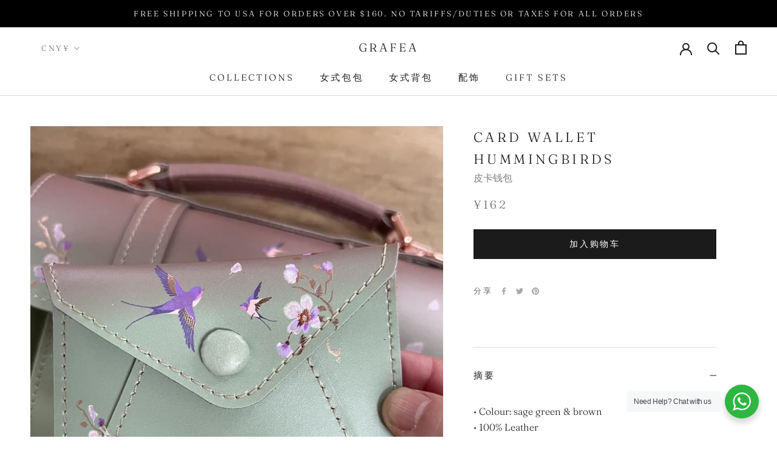

--- FILE ---
content_type: text/html;charset=UTF-8
request_url: https://imgs.signifyd.com/gbYfYkxh4Joamunc?c67f5fcda72378a8=QpMGoSodQSbJiYfXPy0zDJHDnWjd4cJkPvtlmrWYgEVtfEwv2FM8RHDErztJANCi_vUduN5oWtafOzbLqowd-G6YBWlKTfSrWxa7ldJIFKQV-2wKf9DEb7USul62IG9Pc2HYtNOJ2oahvwfIKVbynGr-RuCk5c7PY4iH4JCx8A7Tn2fKWe529j_4GA2vBtXNrtU
body_size: 15586
content:
<!DOCTYPE html><html lang="en"><title>empty</title><body><script type="text/javascript">var td_3V=td_3V||{};td_3V.td_1O=function(td_H,td_B){try{var td_L=[""];var td_v=0;for(var td_l=0;td_l<td_B.length;++td_l){td_L.push(String.fromCharCode(td_H.charCodeAt(td_v)^td_B.charCodeAt(td_l)));td_v++;
if(td_v>=td_H.length){td_v=0;}}return td_L.join("");}catch(td_h){return null;}};td_3V.td_1n=function(td_k){if(!String||!String.fromCharCode||!parseInt){return null;}try{this.td_c=td_k;this.td_d="";this.td_f=function(td_D,td_n){if(0===this.td_d.length){var td_V=this.td_c.substr(0,32);
var td_Y="";for(var td_t=32;td_t<td_k.length;td_t+=2){td_Y+=String.fromCharCode(parseInt(td_k.substr(td_t,2),16));}this.td_d=td_3V.td_1O(td_V,td_Y);}if(this.td_d.substr){return this.td_d.substr(td_D,td_n);
}};}catch(td_q){}return null;};td_3V.td_4H=function(td_Y){if(td_Y===null||td_Y.length===null||!String||!String.fromCharCode){return null;}var td_n=null;try{var td_j="";var td_e=[];var td_i=String.fromCharCode(48)+String.fromCharCode(48)+String.fromCharCode(48);
var td_O=0;for(var td_B=0;td_B<td_Y.length;++td_B){if(65+td_O>=126){td_O=0;}var td_h=(td_i+td_Y.charCodeAt(td_O++)).slice(-3);td_e.push(td_h);}var td_l=td_e.join("");td_O=0;for(var td_B=0;td_B<td_l.length;
++td_B){if(65+td_O>=126){td_O=0;}var td_r=String.fromCharCode(65+td_O++);if(td_r!==[][[]]+""){td_j+=td_r;}}td_n=td_3V.td_1O(td_j,td_l);}catch(td_N){return null;}return td_n;};td_3V.td_6G=function(td_K){if(td_K===null||td_K.length===null){return null;
}var td_s="";try{var td_l="";var td_U=0;for(var td_u=0;td_u<td_K.length;++td_u){if(65+td_U>=126){td_U=0;}var td_E=String.fromCharCode(65+td_U++);if(td_E!==[][[]]+""){td_l+=td_E;}}var td_y=td_3V.td_1O(td_l,td_K);
var td_L=td_y.match(/.{1,3}/g);for(var td_u=0;td_u<td_L.length;++td_u){td_s+=String.fromCharCode(parseInt(td_L[td_u],10));}}catch(td_b){return null;}return td_s;};var td_3V=td_3V||{};td_3V.td_2x=function(){};td_3V.hasDebug=false;td_3V.trace=function(){};td_3V.hasTrace=false;td_3V.tdz_c640eb3934af4ef3a27a6ef6eee61dfa=new td_3V.td_1n("\x63\x36\x34\x30\x65\x62\x33\x39\x33\x34\x61\x66\x34\x65\x66\x33\x61\x32\x37\x61\x36\x65\x66\x36\x65\x65\x65\x36\x31\x64\x66\x61\x30\x36\x35\x32\x30\x33\x30\x33\x30\x33\x35\x30\x30\x33\x35\x63\x35\x37\x35\x36\x30\x37\x35\x34\x35\x36\x35\x32\x35\x35\x31\x35\x30\x64\x35\x33\x36\x38\x30\x65\x35\x61\x30\x31\x35\x62\x31\x30\x30\x66\x30\x33\x35\x38\x35\x61\x34\x32\x30\x36\x35\x62\x34\x37\x30\x39\x35\x34\x30\x39\x35\x63\x31\x36\x30\x33\x30\x65");
var td_3V=td_3V||{};if(typeof td_3V.td_2q===[][[]]+""){td_3V.td_2q=[];}function td_1S(td_cq){try{if(window.localStorage){var td_Ye=null;var td_uS=null;var td_rP=window.localStorage.getItem(((typeof(td_3V.tdz_c640eb3934af4ef3a27a6ef6eee61dfa)!=="undefined"&&typeof(td_3V.tdz_c640eb3934af4ef3a27a6ef6eee61dfa.td_f)!=="undefined")?(td_3V.tdz_c640eb3934af4ef3a27a6ef6eee61dfa.td_f(0,15)):null));
if(td_rP!==null){var td_JA=td_rP.split("_");if(td_JA.length===2){var td_rK=td_JA[1];if(td_rK<td_D()){window.localStorage.setItem(((typeof(td_3V.tdz_c640eb3934af4ef3a27a6ef6eee61dfa)!=="undefined"&&typeof(td_3V.tdz_c640eb3934af4ef3a27a6ef6eee61dfa.td_f)!=="undefined")?(td_3V.tdz_c640eb3934af4ef3a27a6ef6eee61dfa.td_f(0,15)):null),td_5z);
td_Ye=td_5z.split("_")[0];td_uS=td_JA[0];}else{td_Ye=td_JA[0];}}else{if(td_JA.length===1){window.localStorage.setItem(((typeof(td_3V.tdz_c640eb3934af4ef3a27a6ef6eee61dfa)!=="undefined"&&typeof(td_3V.tdz_c640eb3934af4ef3a27a6ef6eee61dfa.td_f)!=="undefined")?(td_3V.tdz_c640eb3934af4ef3a27a6ef6eee61dfa.td_f(0,15)):null),td_JA[0]+"_"+td_5z.split("_")[1]);
td_Ye=td_JA[0];}else{window.localStorage.setItem(((typeof(td_3V.tdz_c640eb3934af4ef3a27a6ef6eee61dfa)!=="undefined"&&typeof(td_3V.tdz_c640eb3934af4ef3a27a6ef6eee61dfa.td_f)!=="undefined")?(td_3V.tdz_c640eb3934af4ef3a27a6ef6eee61dfa.td_f(0,15)):null),td_5z);
td_Ye=td_5z.split("_")[0];}}}else{window.localStorage.setItem(((typeof(td_3V.tdz_c640eb3934af4ef3a27a6ef6eee61dfa)!=="undefined"&&typeof(td_3V.tdz_c640eb3934af4ef3a27a6ef6eee61dfa.td_f)!=="undefined")?(td_3V.tdz_c640eb3934af4ef3a27a6ef6eee61dfa.td_f(0,15)):null),td_5z);
td_Ye=td_5z.split("_")[0];}var td_zA="";if(td_uS!==null){td_zA=((typeof(td_3V.tdz_c640eb3934af4ef3a27a6ef6eee61dfa)!=="undefined"&&typeof(td_3V.tdz_c640eb3934af4ef3a27a6ef6eee61dfa.td_f)!=="undefined")?(td_3V.tdz_c640eb3934af4ef3a27a6ef6eee61dfa.td_f(15,8)):null)+td_uS;
}var td_af=td_6B+td_zA;if(typeof td_cq!==[][[]]+""&&td_cq===true){td_af+=((typeof(td_3V.tdz_c640eb3934af4ef3a27a6ef6eee61dfa)!=="undefined"&&typeof(td_3V.tdz_c640eb3934af4ef3a27a6ef6eee61dfa.td_f)!=="undefined")?(td_3V.tdz_c640eb3934af4ef3a27a6ef6eee61dfa.td_f(23,4)):null)+td_3V.td_3C(((typeof(td_3V.tdz_c640eb3934af4ef3a27a6ef6eee61dfa)!=="undefined"&&typeof(td_3V.tdz_c640eb3934af4ef3a27a6ef6eee61dfa.td_f)!=="undefined")?(td_3V.tdz_c640eb3934af4ef3a27a6ef6eee61dfa.td_f(27,4)):null)+td_Ye,td_4J);
}else{td_cq=false;td_af+=((typeof(td_3V.tdz_c640eb3934af4ef3a27a6ef6eee61dfa)!=="undefined"&&typeof(td_3V.tdz_c640eb3934af4ef3a27a6ef6eee61dfa.td_f)!=="undefined")?(td_3V.tdz_c640eb3934af4ef3a27a6ef6eee61dfa.td_f(31,4)):null)+td_3V.td_3C(((typeof(td_3V.tdz_c640eb3934af4ef3a27a6ef6eee61dfa)!=="undefined"&&typeof(td_3V.tdz_c640eb3934af4ef3a27a6ef6eee61dfa.td_f)!=="undefined")?(td_3V.tdz_c640eb3934af4ef3a27a6ef6eee61dfa.td_f(35,4)):null)+td_Ye,td_4J);
}td_3m(td_af,document);if(typeof td_6y!==[][[]]+""){td_6y(td_cq);}return td_af;}}catch(td_hi){}}function td_2K(){td_3V.td_1M();td_3V.td_6H(document);td_f();td_1S(true);}td_3V.td_2q.push(function(){var td_1I= new td_3V.td_1n("[base64]");td_5z=(td_1I)?td_1I.td_f(199,46):null;td_4J=(td_1I)?td_1I.td_f(245,24):null;td_6B=(td_1I)?td_1I.td_f(0,199):null;});td_3V.tdz_32ef6af3ffd94d5dbe14aa65adb6a0c1=new td_3V.td_1n("\x33\x32\x65\x66\x36\x61\x66\x33\x66\x66\x64\x39\x34\x64\x35\x64\x62\x65\x31\x34\x61\x61\x36\x35\x61\x64\x62\x36\x61\x30\x63\x31\x30\x33\x30\x33\x35\x37\x35\x35\x30\x32\x35\x34\x35\x30\x30\x34\x35\x65\x35\x66\x30\x35\x35\x62\x35\x37\x30\x30\x35\x30\x30\x32\x30\x37\x30\x62\x37\x38\x37\x32\x33\x33\x32\x30\x37\x62\x37\x30\x30\x38\x30\x32\x31\x30\x35\x37\x30\x63\x35\x35\x30\x36\x35\x63\x34\x33\x34\x36\x31\x63\x30\x37\x34\x34\x30\x38\x30\x37\x31\x65\x30\x32\x30\x66\x31\x37\x35\x38\x35\x36\x30\x38\x35\x30\x30\x30\x30\x33\x31\x37\x35\x38\x35\x35\x34\x63\x30\x39\x35\x66\x35\x31\x30\x35\x30\x31\x30\x63\x31\x62\x35\x30\x34\x33\x30\x32\x35\x66\x35\x37\x35\x30\x30\x61\x31\x65\x35\x35\x30\x65\x30\x61\x35\x63\x31\x34\x35\x63\x31\x36\x35\x65\x35\x36\x30\x35\x31\x64\x35\x34\x34\x65\x35\x35\x31\x64\x30\x34\x34\x64\x35\x31\x31\x66\x30\x65\x34\x31\x30\x32\x30\x65\x35\x39\x30\x30\x34\x34\x35\x39\x35\x64\x35\x36\x35\x34\x31\x31\x35\x64\x31\x36\x31\x31\x30\x39\x34\x30\x30\x66\x31\x32\x30\x64\x35\x36\x35\x61\x35\x65\x35\x34\x30\x36\x31\x31\x30\x61\x35\x64\x34\x31\x31\x35\x30\x34\x30\x64\x31\x35\x31\x35\x30\x62\x31\x32\x30\x63\x34\x63\x30\x32\x35\x33\x30\x31\x30\x38\x31\x32\x30\x39\x30\x33\x35\x30\x31\x35\x35\x63\x31\x65\x35\x34\x35\x36\x35\x34\x30\x32\x31\x34\x30\x36\x35\x61\x31\x36\x30\x36\x30\x30\x34\x33\x30\x65\x35\x31\x31\x31\x34\x65\x34\x36\x31\x33\x30\x37\x30\x63\x35\x39\x30\x66\x35\x33\x30\x36\x37\x63\x36\x30\x36\x61\x32\x38\x32\x61\x30\x34\x34\x66\x33\x65\x37\x65\x32\x61\x32\x65\x33\x30\x36\x64\x36\x34\x34\x61\x30\x36\x34\x61\x35\x32\x32\x38\x34\x32\x34\x63\x30\x63\x30\x64\x30\x34\x31\x62\x33\x39\x32\x39\x32\x65\x37\x65\x33\x35\x36\x34\x33\x33\x37\x63\x35\x61\x35\x31\x31\x37\x30\x39\x34\x35\x30\x65\x30\x30\x34\x37\x34\x38\x33\x65\x32\x39\x37\x35\x37\x63\x33\x30\x36\x31\x33\x34");
var td_3V=td_3V||{};if(typeof td_3V.td_2q===[][[]]+""){td_3V.td_2q=[];}td_3V.td_1M=function(){for(var td_p=0;td_p<td_3V.td_2q.length;++td_p){td_3V.td_2q[td_p]();}};td_3V.td_3C=function(td_i,td_Z){try{var td_v=td_i.length+"&"+td_i;
var td_Y="";var td_T=((typeof(td_3V.tdz_32ef6af3ffd94d5dbe14aa65adb6a0c1)!=="undefined"&&typeof(td_3V.tdz_32ef6af3ffd94d5dbe14aa65adb6a0c1.td_f)!=="undefined")?(td_3V.tdz_32ef6af3ffd94d5dbe14aa65adb6a0c1.td_f(0,16)):null);
for(var td_n=0,td_g=0;td_n<td_v.length;td_n++){var td_p=td_v.charCodeAt(td_n)^td_Z.charCodeAt(td_g)&10;if(++td_g===td_Z.length){td_g=0;}td_Y+=td_T.charAt((td_p>>4)&15);td_Y+=td_T.charAt(td_p&15);}return td_Y;
}catch(td_z){return null;}};td_3V.td_4V=function(){try{var td_n=window.top.document;var td_T=td_n.forms.length;return td_n;}catch(td_p){return document;}};td_3V.td_6V=function(td_G){try{var td_H;if(typeof td_G===[][[]]+""){td_H=window;
}else{if(td_G==="t"){td_H=window.top;}else{if(td_G==="p"){td_H=window.parent;}else{td_H=window;}}}var td_z=td_H.document.forms.length;return td_H;}catch(td_p){return window;}};td_3V.add_lang_attr_html_tag=function(td_z){try{if(td_z===null){return;
}var td_H=td_z.getElementsByTagName(Number(485781).toString(30));if(td_H[0].getAttribute(Number(296632).toString(24))===null||td_H[0].getAttribute(Number(296632).toString(24))===""){td_H[0].setAttribute(Number(296632).toString(24),((typeof(td_3V.tdz_32ef6af3ffd94d5dbe14aa65adb6a0c1)!=="undefined"&&typeof(td_3V.tdz_32ef6af3ffd94d5dbe14aa65adb6a0c1.td_f)!=="undefined")?(td_3V.tdz_32ef6af3ffd94d5dbe14aa65adb6a0c1.td_f(16,2)):null));
}else{}}catch(td_G){}};td_3V.load_iframe=function(td_I,td_Z){var td_Y=td_4P(5);if(typeof(td_0P)!==[][[]]+""){td_0P(td_Y,((typeof(td_3V.tdz_32ef6af3ffd94d5dbe14aa65adb6a0c1)!=="undefined"&&typeof(td_3V.tdz_32ef6af3ffd94d5dbe14aa65adb6a0c1.td_f)!=="undefined")?(td_3V.tdz_32ef6af3ffd94d5dbe14aa65adb6a0c1.td_f(18,6)):null));
}var td_W=td_Z.createElement(((typeof(td_3V.tdz_32ef6af3ffd94d5dbe14aa65adb6a0c1)!=="undefined"&&typeof(td_3V.tdz_32ef6af3ffd94d5dbe14aa65adb6a0c1.td_f)!=="undefined")?(td_3V.tdz_32ef6af3ffd94d5dbe14aa65adb6a0c1.td_f(24,6)):null));
td_W.id=td_Y;td_W.title=((typeof(td_3V.tdz_32ef6af3ffd94d5dbe14aa65adb6a0c1)!=="undefined"&&typeof(td_3V.tdz_32ef6af3ffd94d5dbe14aa65adb6a0c1.td_f)!=="undefined")?(td_3V.tdz_32ef6af3ffd94d5dbe14aa65adb6a0c1.td_f(30,5)):null);
td_W.setAttribute(((typeof(td_3V.tdz_32ef6af3ffd94d5dbe14aa65adb6a0c1)!=="undefined"&&typeof(td_3V.tdz_32ef6af3ffd94d5dbe14aa65adb6a0c1.td_f)!=="undefined")?(td_3V.tdz_32ef6af3ffd94d5dbe14aa65adb6a0c1.td_f(35,13)):null),Number(890830).toString(31));
td_W.setAttribute(((typeof(td_3V.tdz_32ef6af3ffd94d5dbe14aa65adb6a0c1)!=="undefined"&&typeof(td_3V.tdz_32ef6af3ffd94d5dbe14aa65adb6a0c1.td_f)!=="undefined")?(td_3V.tdz_32ef6af3ffd94d5dbe14aa65adb6a0c1.td_f(48,11)):null),Number(890830).toString(31));
td_W.width="0";td_W.height="0";if(typeof td_W.tabIndex!==[][[]]+""){td_W.tabIndex=((typeof(td_3V.tdz_32ef6af3ffd94d5dbe14aa65adb6a0c1)!=="undefined"&&typeof(td_3V.tdz_32ef6af3ffd94d5dbe14aa65adb6a0c1.td_f)!=="undefined")?(td_3V.tdz_32ef6af3ffd94d5dbe14aa65adb6a0c1.td_f(59,2)):null);
}if(typeof td_4E!==[][[]]+""&&td_4E!==null){td_W.setAttribute(((typeof(td_3V.tdz_32ef6af3ffd94d5dbe14aa65adb6a0c1)!=="undefined"&&typeof(td_3V.tdz_32ef6af3ffd94d5dbe14aa65adb6a0c1.td_f)!=="undefined")?(td_3V.tdz_32ef6af3ffd94d5dbe14aa65adb6a0c1.td_f(61,7)):null),td_4E);
}td_W.style=((typeof(td_3V.tdz_32ef6af3ffd94d5dbe14aa65adb6a0c1)!=="undefined"&&typeof(td_3V.tdz_32ef6af3ffd94d5dbe14aa65adb6a0c1.td_f)!=="undefined")?(td_3V.tdz_32ef6af3ffd94d5dbe14aa65adb6a0c1.td_f(68,83)):null);
td_W.setAttribute(((typeof(td_3V.tdz_32ef6af3ffd94d5dbe14aa65adb6a0c1)!=="undefined"&&typeof(td_3V.tdz_32ef6af3ffd94d5dbe14aa65adb6a0c1.td_f)!=="undefined")?(td_3V.tdz_32ef6af3ffd94d5dbe14aa65adb6a0c1.td_f(151,3)):null),td_I);
td_Z.body.appendChild(td_W);};td_3V.csp_nonce=null;td_3V.td_6H=function(td_i){if(typeof td_i.currentScript!==[][[]]+""&&td_i.currentScript!==null){var td_n=td_i.currentScript.getAttribute(((typeof(td_3V.tdz_32ef6af3ffd94d5dbe14aa65adb6a0c1)!=="undefined"&&typeof(td_3V.tdz_32ef6af3ffd94d5dbe14aa65adb6a0c1.td_f)!=="undefined")?(td_3V.tdz_32ef6af3ffd94d5dbe14aa65adb6a0c1.td_f(154,5)):null));
if(typeof td_n!==[][[]]+""&&td_n!==null&&td_n!==""){td_3V.csp_nonce=td_n;}else{if(typeof td_i.currentScript.nonce!==[][[]]+""&&td_i.currentScript.nonce!==null&&td_i.currentScript.nonce!==""){td_3V.csp_nonce=td_i.currentScript.nonce;
}}}};td_3V.td_5j=function(td_K){if(td_3V.csp_nonce!==null){td_K.setAttribute(((typeof(td_3V.tdz_32ef6af3ffd94d5dbe14aa65adb6a0c1)!=="undefined"&&typeof(td_3V.tdz_32ef6af3ffd94d5dbe14aa65adb6a0c1.td_f)!=="undefined")?(td_3V.tdz_32ef6af3ffd94d5dbe14aa65adb6a0c1.td_f(154,5)):null),td_3V.csp_nonce);
if(td_K.getAttribute(((typeof(td_3V.tdz_32ef6af3ffd94d5dbe14aa65adb6a0c1)!=="undefined"&&typeof(td_3V.tdz_32ef6af3ffd94d5dbe14aa65adb6a0c1.td_f)!=="undefined")?(td_3V.tdz_32ef6af3ffd94d5dbe14aa65adb6a0c1.td_f(154,5)):null))!==td_3V.csp_nonce){td_K.nonce=td_3V.csp_nonce;
}}};td_3V.td_2A=function(){try{return new ActiveXObject(activeXMode);}catch(td_v){return null;}};td_3V.td_0k=function(){if(window.XMLHttpRequest){return new XMLHttpRequest();}if(window.ActiveXObject){var td_n=[((typeof(td_3V.tdz_32ef6af3ffd94d5dbe14aa65adb6a0c1)!=="undefined"&&typeof(td_3V.tdz_32ef6af3ffd94d5dbe14aa65adb6a0c1.td_f)!=="undefined")?(td_3V.tdz_32ef6af3ffd94d5dbe14aa65adb6a0c1.td_f(159,18)):null),((typeof(td_3V.tdz_32ef6af3ffd94d5dbe14aa65adb6a0c1)!=="undefined"&&typeof(td_3V.tdz_32ef6af3ffd94d5dbe14aa65adb6a0c1.td_f)!=="undefined")?(td_3V.tdz_32ef6af3ffd94d5dbe14aa65adb6a0c1.td_f(177,14)):null),((typeof(td_3V.tdz_32ef6af3ffd94d5dbe14aa65adb6a0c1)!=="undefined"&&typeof(td_3V.tdz_32ef6af3ffd94d5dbe14aa65adb6a0c1.td_f)!=="undefined")?(td_3V.tdz_32ef6af3ffd94d5dbe14aa65adb6a0c1.td_f(191,17)):null)];
for(var td_F=0;td_F<td_n.length;td_F++){var td_p=td_3V.td_2A(td_n[td_F]);if(td_p!==null){return td_p;}}}return null;};td_3V.tdz_e2e1c9024e40464293d2f22c843ebedf=new td_3V.td_1n("\x65\x32\x65\x31\x63\x39\x30\x32\x34\x65\x34\x30\x34\x36\x34\x32\x39\x33\x64\x32\x66\x32\x32\x63\x38\x34\x33\x65\x62\x65\x64\x66\x31\x31\x35\x36\x31\x37\x36\x65\x31\x30\x35\x61\x34\x32\x35\x62\x34\x34\x31\x31\x36\x37\x37\x33\x36\x36\x37\x66\x36\x34\x36\x36\x35\x30\x35\x37\x31\x30\x35\x37\x31\x65\x34\x36\x31\x64\x30\x39\x35\x39\x34\x32\x35\x32\x31\x36\x30\x31\x31\x37\x30\x64\x31\x36\x31\x31\x35\x65\x30\x61\x35\x30\x30\x37\x35\x63\x35\x34\x35\x31\x35\x62\x30\x38\x34\x34\x35\x63\x35\x31\x34\x32\x35\x31\x34\x31\x34\x62\x35\x30\x30\x64\x35\x66\x30\x31\x37\x62\x37\x66\x32\x34\x35\x39\x35\x38\x34\x37\x30\x30\x30\x66\x31\x35\x31\x30\x31\x66\x30\x64\x35\x62\x30\x31\x35\x35\x30\x36\x35\x37");
function td_4P(td_i){var td_K="";var td_G=function(){var td_f=Math.floor(Math.random()*62);if(td_f<10){return td_f;}if(td_f<36){return String.fromCharCode(td_f+55);}return String.fromCharCode(td_f+61);
};while(td_K.length<td_i){td_K+=td_G();}return((typeof(td_3V.tdz_e2e1c9024e40464293d2f22c843ebedf)!=="undefined"&&typeof(td_3V.tdz_e2e1c9024e40464293d2f22c843ebedf.td_f)!=="undefined")?(td_3V.tdz_e2e1c9024e40464293d2f22c843ebedf.td_f(0,4)):null)+td_K;
}function td_1u(td_N){var td_h=td_4P(5);if(typeof(td_0P)!==[][[]]+""){td_0P(td_h,td_N);}return td_h;}function td_3m(td_g,td_W,td_D){var td_F=td_W.getElementsByTagName(Number(103873).toString(18)).item(0);
var td_G=td_W.createElement(((typeof(td_3V.tdz_e2e1c9024e40464293d2f22c843ebedf)!=="undefined"&&typeof(td_3V.tdz_e2e1c9024e40464293d2f22c843ebedf.td_f)!=="undefined")?(td_3V.tdz_e2e1c9024e40464293d2f22c843ebedf.td_f(4,6)):null));
var td_f=td_1u(((typeof(td_3V.tdz_e2e1c9024e40464293d2f22c843ebedf)!=="undefined"&&typeof(td_3V.tdz_e2e1c9024e40464293d2f22c843ebedf.td_f)!=="undefined")?(td_3V.tdz_e2e1c9024e40464293d2f22c843ebedf.td_f(10,6)):null));
td_G.setAttribute(((typeof(td_3V.tdz_e2e1c9024e40464293d2f22c843ebedf)!=="undefined"&&typeof(td_3V.tdz_e2e1c9024e40464293d2f22c843ebedf.td_f)!=="undefined")?(td_3V.tdz_e2e1c9024e40464293d2f22c843ebedf.td_f(16,2)):null),td_f);
td_G.setAttribute(Number(1285914).toString(35),((typeof(td_3V.tdz_e2e1c9024e40464293d2f22c843ebedf)!=="undefined"&&typeof(td_3V.tdz_e2e1c9024e40464293d2f22c843ebedf.td_f)!=="undefined")?(td_3V.tdz_e2e1c9024e40464293d2f22c843ebedf.td_f(18,15)):null));
td_3V.td_5j(td_G);if(typeof td_D!==[][[]]+""){var td_d=false;td_G.onload=td_G.onreadystatechange=function(){if(!td_d&&(!this.readyState||this.readyState===((typeof(td_3V.tdz_e2e1c9024e40464293d2f22c843ebedf)!=="undefined"&&typeof(td_3V.tdz_e2e1c9024e40464293d2f22c843ebedf.td_f)!=="undefined")?(td_3V.tdz_e2e1c9024e40464293d2f22c843ebedf.td_f(33,6)):null)||this.readyState===((typeof(td_3V.tdz_e2e1c9024e40464293d2f22c843ebedf)!=="undefined"&&typeof(td_3V.tdz_e2e1c9024e40464293d2f22c843ebedf.td_f)!=="undefined")?(td_3V.tdz_e2e1c9024e40464293d2f22c843ebedf.td_f(39,8)):null))){td_d=true;
td_D();}};td_G.onerror=function(td_z){td_d=true;td_D();};}td_G.setAttribute(((typeof(td_3V.tdz_e2e1c9024e40464293d2f22c843ebedf)!=="undefined"&&typeof(td_3V.tdz_e2e1c9024e40464293d2f22c843ebedf.td_f)!=="undefined")?(td_3V.tdz_e2e1c9024e40464293d2f22c843ebedf.td_f(47,3)):null),td_g);
td_F.appendChild(td_G);}function td_0X(td_X,td_T,td_v,td_C){var td_F=td_C.createElement(((typeof(td_3V.tdz_e2e1c9024e40464293d2f22c843ebedf)!=="undefined"&&typeof(td_3V.tdz_e2e1c9024e40464293d2f22c843ebedf.td_f)!=="undefined")?(td_3V.tdz_e2e1c9024e40464293d2f22c843ebedf.td_f(50,3)):null));
var td_K=td_1u(((typeof(td_3V.tdz_e2e1c9024e40464293d2f22c843ebedf)!=="undefined"&&typeof(td_3V.tdz_e2e1c9024e40464293d2f22c843ebedf.td_f)!=="undefined")?(td_3V.tdz_e2e1c9024e40464293d2f22c843ebedf.td_f(53,3)):null));
td_F.setAttribute(((typeof(td_3V.tdz_e2e1c9024e40464293d2f22c843ebedf)!=="undefined"&&typeof(td_3V.tdz_e2e1c9024e40464293d2f22c843ebedf.td_f)!=="undefined")?(td_3V.tdz_e2e1c9024e40464293d2f22c843ebedf.td_f(16,2)):null),td_K);
td_F.setAttribute(((typeof(td_3V.tdz_e2e1c9024e40464293d2f22c843ebedf)!=="undefined"&&typeof(td_3V.tdz_e2e1c9024e40464293d2f22c843ebedf.td_f)!=="undefined")?(td_3V.tdz_e2e1c9024e40464293d2f22c843ebedf.td_f(56,3)):null),((typeof(td_3V.tdz_e2e1c9024e40464293d2f22c843ebedf)!=="undefined"&&typeof(td_3V.tdz_e2e1c9024e40464293d2f22c843ebedf.td_f)!=="undefined")?(td_3V.tdz_e2e1c9024e40464293d2f22c843ebedf.td_f(59,5)):null));
td_F.style.visibility=((typeof(td_3V.tdz_e2e1c9024e40464293d2f22c843ebedf)!=="undefined"&&typeof(td_3V.tdz_e2e1c9024e40464293d2f22c843ebedf.td_f)!=="undefined")?(td_3V.tdz_e2e1c9024e40464293d2f22c843ebedf.td_f(64,6)):null);
td_F.setAttribute(((typeof(td_3V.tdz_e2e1c9024e40464293d2f22c843ebedf)!=="undefined"&&typeof(td_3V.tdz_e2e1c9024e40464293d2f22c843ebedf.td_f)!=="undefined")?(td_3V.tdz_e2e1c9024e40464293d2f22c843ebedf.td_f(47,3)):null),td_T);
if(typeof td_v!==[][[]]+""){td_F.onload=td_v;td_F.onabort=td_v;td_F.onerror=td_v;td_F.oninvalid=td_v;}td_X.appendChild(td_F);}function td_5M(td_n,td_f){var td_Z=td_f.getElementsByTagName(Number(103873).toString(18))[0];
td_0X(td_Z,td_n,null,td_f);}td_3V.tdz_db32997ed2d4482e90442837004d065a=new td_3V.td_1n("\x64\x62\x33\x32\x39\x39\x37\x65\x64\x32\x64\x34\x34\x38\x32\x65\x39\x30\x34\x34\x32\x38\x33\x37\x30\x30\x34\x64\x30\x36\x35\x61\x31\x37\x31\x36\x34\x31\x35\x62\x35\x37\x35\x65\x35\x31\x31\x30\x30\x61\x35\x31\x31\x30\x35\x64\x35\x62\x35\x36\x36\x39\x30\x61\x35\x62\x35\x61\x35\x31\x35\x37\x34\x36\x31\x38\x37\x32\x34\x35\x34\x32\x35\x31\x34\x64\x33\x39\x34\x35\x35\x38\x35\x65\x30\x66\x30\x62\x31\x35\x35\x64\x35\x31\x35\x36\x35\x34\x34\x37\x30\x39\x30\x31\x34\x36\x30\x31\x35\x62\x35\x61\x35\x34\x35\x64\x30\x34\x35\x64");
function td_N(td_g,td_A,td_G){if(typeof td_G===[][[]]+""||td_G===null){td_G=0;}else{if(td_G<0){td_G=Math.max(0,td_g.length+td_G);}}for(var td_n=td_G,td_H=td_g.length;td_n<td_H;td_n++){if(td_g[td_n]===td_A){return td_n;
}}return -1;}function td_O(td_z,td_n,td_w){return td_z.indexOf(td_n,td_w);}function td_u(td_Y){if(typeof td_Y!==((typeof(td_3V.tdz_db32997ed2d4482e90442837004d065a)!=="undefined"&&typeof(td_3V.tdz_db32997ed2d4482e90442837004d065a.td_f)!=="undefined")?(td_3V.tdz_db32997ed2d4482e90442837004d065a.td_f(0,6)):null)||td_Y===null||typeof td_Y.replace===[][[]]+""||td_Y.replace===null){return null;
}return td_Y.replace(/^\s+|\s+$/g,"");}function td_S(td_A){if(typeof td_A!==((typeof(td_3V.tdz_db32997ed2d4482e90442837004d065a)!=="undefined"&&typeof(td_3V.tdz_db32997ed2d4482e90442837004d065a.td_f)!=="undefined")?(td_3V.tdz_db32997ed2d4482e90442837004d065a.td_f(0,6)):null)||td_A===null||typeof td_A.trim===[][[]]+""||td_A.trim===null){return null;
}return td_A.trim();}function td_0q(td_i){if(typeof td_i!==((typeof(td_3V.tdz_db32997ed2d4482e90442837004d065a)!=="undefined"&&typeof(td_3V.tdz_db32997ed2d4482e90442837004d065a.td_f)!=="undefined")?(td_3V.tdz_db32997ed2d4482e90442837004d065a.td_f(0,6)):null)||td_i===null||typeof td_i.trim===[][[]]+""||td_i.trim===null){return null;
}return td_i.trim();}function td_2X(td_H,td_w,td_Y){return td_H.indexOf(td_w,td_Y);}function td_D(){return Date.now();}function td_C(){return new Date().getTime();}function td_a(){return performance.now();
}function td_t(){return window.performance.now();}function td_6b(td_p){return parseFloat(td_p);}function td_4G(td_K){return parseInt(td_K);}function td_4e(td_h){return isNaN(td_h);}function td_1p(td_A){return isFinite(td_A);
}function td_Q(){if(typeof Number.parseFloat!==[][[]]+""&&typeof Number.parseInt!==[][[]]+""){td_6b=Number.parseFloat;td_4G=Number.parseInt;}else{if(typeof parseFloat!==[][[]]+""&&typeof parseInt!==[][[]]+""){td_6b=parseFloat;
td_4G=parseInt;}else{td_6b=null;td_4G=null;}}if(typeof Number.isNaN!==[][[]]+""){td_4e=Number.isNaN;}else{if(typeof isNaN!==[][[]]+""){td_4e=isNaN;}else{td_4e=null;}}if(typeof Number.isFinite!==[][[]]+""){td_1p=Number.isFinite;
}else{if(typeof isFinite!==[][[]]+""){td_1p=isFinite;}else{td_1p=null;}}}function td_f(){if(!Array.prototype.indexOf){td_2X=td_N;}else{td_2X=td_O;}if(typeof String.prototype.trim!==((typeof(td_3V.tdz_db32997ed2d4482e90442837004d065a)!=="undefined"&&typeof(td_3V.tdz_db32997ed2d4482e90442837004d065a.td_f)!=="undefined")?(td_3V.tdz_db32997ed2d4482e90442837004d065a.td_f(6,8)):null)){td_0q=td_u;
}else{td_0q=td_S;}if(typeof Date.now===[][[]]+""){td_D=td_C;}var td_g=false;if(typeof performance===[][[]]+""||typeof performance.now===[][[]]+""){if(typeof window.performance!==[][[]]+""&&typeof window.performance.now!==[][[]]+""){td_a=td_t;
}else{td_a=td_D;td_g=true;}}if(!td_g){var td_W=td_a();var td_p=td_W.toFixed();if(td_W===td_p){td_a=td_D;}}if(typeof Array.isArray===[][[]]+""){Array.isArray=function(td_z){return Object.prototype.toString.call(td_z)===((typeof(td_3V.tdz_db32997ed2d4482e90442837004d065a)!=="undefined"&&typeof(td_3V.tdz_db32997ed2d4482e90442837004d065a.td_f)!=="undefined")?(td_3V.tdz_db32997ed2d4482e90442837004d065a.td_f(14,14)):null);
};}td_Q();}function td_3f(td_H){if(typeof document.readyState!==[][[]]+""&&document.readyState!==null&&typeof document.readyState!==((typeof(td_3V.tdz_db32997ed2d4482e90442837004d065a)!=="undefined"&&typeof(td_3V.tdz_db32997ed2d4482e90442837004d065a.td_f)!=="undefined")?(td_3V.tdz_db32997ed2d4482e90442837004d065a.td_f(28,7)):null)&&document.readyState===((typeof(td_3V.tdz_db32997ed2d4482e90442837004d065a)!=="undefined"&&typeof(td_3V.tdz_db32997ed2d4482e90442837004d065a.td_f)!=="undefined")?(td_3V.tdz_db32997ed2d4482e90442837004d065a.td_f(35,8)):null)){td_H();
}else{if(typeof document.readyState===[][[]]+""){setTimeout(td_H,300);}else{var td_K=200;var td_g;if(typeof window!==[][[]]+""&&typeof window!==((typeof(td_3V.tdz_db32997ed2d4482e90442837004d065a)!=="undefined"&&typeof(td_3V.tdz_db32997ed2d4482e90442837004d065a.td_f)!=="undefined")?(td_3V.tdz_db32997ed2d4482e90442837004d065a.td_f(28,7)):null)&&window!==null){td_g=window;
}else{td_g=document.body;}if(td_g.addEventListener){td_g.addEventListener(Number(343388).toString(25),function(){setTimeout(td_H,td_K);},false);}else{if(td_g.attachEvent){td_g.attachEvent(((typeof(td_3V.tdz_db32997ed2d4482e90442837004d065a)!=="undefined"&&typeof(td_3V.tdz_db32997ed2d4482e90442837004d065a.td_f)!=="undefined")?(td_3V.tdz_db32997ed2d4482e90442837004d065a.td_f(43,6)):null),function(){setTimeout(td_H,td_K);
},false);}else{var td_T=td_g.onload;td_g.onload=new function(){var td_G=true;if(td_T!==null&&typeof td_T===((typeof(td_3V.tdz_db32997ed2d4482e90442837004d065a)!=="undefined"&&typeof(td_3V.tdz_db32997ed2d4482e90442837004d065a.td_f)!=="undefined")?(td_3V.tdz_db32997ed2d4482e90442837004d065a.td_f(6,8)):null)){td_G=td_T();
}setTimeout(td_H,td_K);td_g.onload=td_T;return td_G;};}}}}}function td_X(){if(typeof td_5p!==[][[]]+""){td_5p();}if(typeof td_4i!==[][[]]+""){td_4i();}if(typeof td_5v!==[][[]]+""){td_5v();}if(typeof td_2v!==[][[]]+""){if(typeof td_3g!==[][[]]+""&&td_3g!==null){td_2v(td_3g,false);
}if(typeof td_5t!==[][[]]+""&&td_5t!==null){td_2v(td_5t,true);}}if(typeof tmx_link_scan!==[][[]]+""){tmx_link_scan();}if(typeof td_3c!==[][[]]+""){td_3c();}if(typeof td_2R!==[][[]]+""){td_2R.start();}if(typeof td_3Y!==[][[]]+""){td_3Y.start();
}if(typeof td_3b!==[][[]]+""){td_3b();}}function td_5R(){try{td_3V.td_1M();td_3V.td_6H(document);td_6z.td_5m();td_f();var td_Y="1";if(typeof td_3V.td_3U!==[][[]]+""&&td_3V.td_3U!==null&&td_3V.td_3U===td_Y){td_X();
}else{td_3f(td_X);}}catch(td_Z){}}td_3V.tdz_8f4a9c9fd49f419d810ca41263085121=new td_3V.td_1n("\x38\x66\x34\x61\x39\x63\x39\x66\x64\x34\x39\x66\x34\x31\x39\x64\x38\x31\x30\x63\x61\x34\x31\x32\x36\x33\x30\x38\x35\x31\x32\x31\x35\x31\x30\x38\x34\x34\x31\x34\x34\x64\x34\x33\x35\x30\x31\x35\x34\x34\x35\x64\x35\x37\x31\x30\x35\x35\x35\x64\x35\x30\x30\x30\x31\x38\x34\x35\x34\x39\x31\x33\x30\x34\x35\x62\x35\x33\x35\x38\x35\x33\x35\x30\x34\x34\x30\x38\x30\x34\x30\x33\x30\x31\x30\x35\x30\x64\x35\x30\x30\x33\x35\x39\x30\x30\x30\x32\x35\x62\x30\x35\x30\x30\x35\x31\x35\x66\x33\x64\x35\x62\x35\x33\x35\x33\x30\x31\x35\x62\x34\x35\x31\x30\x32\x32\x31\x33\x34\x36\x35\x30\x34\x62\x36\x62\x34\x30\x34\x34\x34\x61\x35\x63\x35\x66\x35\x35");
td_4y=function(){var td_v5=((typeof(td_3V.tdz_8f4a9c9fd49f419d810ca41263085121)!=="undefined"&&typeof(td_3V.tdz_8f4a9c9fd49f419d810ca41263085121.td_f)!=="undefined")?(td_3V.tdz_8f4a9c9fd49f419d810ca41263085121.td_f(0,21)):null);
var td_tf=typeof window===((typeof(td_3V.tdz_8f4a9c9fd49f419d810ca41263085121)!=="undefined"&&typeof(td_3V.tdz_8f4a9c9fd49f419d810ca41263085121.td_f)!=="undefined")?(td_3V.tdz_8f4a9c9fd49f419d810ca41263085121.td_f(21,6)):null);
var td_Z4=td_tf?window:{};if(td_Z4.JS_SHA256_NO_WINDOW){td_tf=false;}var td_kf=!td_Z4.JS_SHA256_NO_ARRAY_BUFFER&&typeof ArrayBuffer!==[][[]]+"";var td_RJ=((typeof(td_3V.tdz_8f4a9c9fd49f419d810ca41263085121)!=="undefined"&&typeof(td_3V.tdz_8f4a9c9fd49f419d810ca41263085121.td_f)!=="undefined")?(td_3V.tdz_8f4a9c9fd49f419d810ca41263085121.td_f(27,16)):null).split("");
var td_AQ=[-2147483648,8388608,32768,128];var td_Uh=[24,16,8,0];var td_mh=[1116352408,1899447441,3049323471,3921009573,961987163,1508970993,2453635748,2870763221,3624381080,310598401,607225278,1426881987,1925078388,2162078206,2614888103,3248222580,3835390401,4022224774,264347078,604807628,770255983,1249150122,1555081692,1996064986,2554220882,2821834349,2952996808,3210313671,3336571891,3584528711,113926993,338241895,666307205,773529912,1294757372,1396182291,1695183700,1986661051,2177026350,2456956037,2730485921,2820302411,3259730800,3345764771,3516065817,3600352804,4094571909,275423344,430227734,506948616,659060556,883997877,958139571,1322822218,1537002063,1747873779,1955562222,2024104815,2227730452,2361852424,2428436474,2756734187,3204031479,3329325298];
var td_I=[];if(td_Z4.JS_SHA256_NO_NODE_JS||!Array.isArray){Array.isArray=function(td_xq){return Object.prototype.toString.call(td_xq)===((typeof(td_3V.tdz_8f4a9c9fd49f419d810ca41263085121)!=="undefined"&&typeof(td_3V.tdz_8f4a9c9fd49f419d810ca41263085121.td_f)!=="undefined")?(td_3V.tdz_8f4a9c9fd49f419d810ca41263085121.td_f(43,14)):null);
};}if(td_kf&&(td_Z4.JS_SHA256_NO_ARRAY_BUFFER_IS_VIEW||!ArrayBuffer.isView)){ArrayBuffer.isView=function(td_q0){return typeof td_q0===((typeof(td_3V.tdz_8f4a9c9fd49f419d810ca41263085121)!=="undefined"&&typeof(td_3V.tdz_8f4a9c9fd49f419d810ca41263085121.td_f)!=="undefined")?(td_3V.tdz_8f4a9c9fd49f419d810ca41263085121.td_f(21,6)):null)&&td_q0.buffer&&td_q0.buffer.constructor===ArrayBuffer;
};}instance=new td_e4(false,false);this.update=function(td_MG){instance.update(td_MG);};this.hash=function(td_jW){instance.update(td_jW);return instance.toString();};this.toString=function(){return instance.toString();
};function td_e4(){this.blocks=[0,0,0,0,0,0,0,0,0,0,0,0,0,0,0,0,0];this.h0=1779033703;this.h1=3144134277;this.h2=1013904242;this.h3=2773480762;this.h4=1359893119;this.h5=2600822924;this.h6=528734635;this.h7=1541459225;
this.block=this.start=this.bytes=this.hBytes=0;this.finalized=this.hashed=false;this.first=true;}td_e4.prototype.update=function(td_xA){if(this.finalized){return;}var td_HR,td_MX=typeof td_xA;if(td_MX!==((typeof(td_3V.tdz_8f4a9c9fd49f419d810ca41263085121)!=="undefined"&&typeof(td_3V.tdz_8f4a9c9fd49f419d810ca41263085121.td_f)!=="undefined")?(td_3V.tdz_8f4a9c9fd49f419d810ca41263085121.td_f(57,6)):null)){if(td_MX===((typeof(td_3V.tdz_8f4a9c9fd49f419d810ca41263085121)!=="undefined"&&typeof(td_3V.tdz_8f4a9c9fd49f419d810ca41263085121.td_f)!=="undefined")?(td_3V.tdz_8f4a9c9fd49f419d810ca41263085121.td_f(21,6)):null)){if(td_xA===null){throw new Error(td_v5);
}else{if(td_kf&&td_xA.constructor===ArrayBuffer){td_xA=new Uint8Array(td_xA);}else{if(!Array.isArray(td_xA)){if(!td_kf||!ArrayBuffer.isView(td_xA)){throw new Error(td_v5);}}}}}else{throw new Error(td_v5);
}td_HR=true;}var td_C0,td_jj=0,td_Vb,td_HO=td_xA.length,td_OD=this.blocks;while(td_jj<td_HO){if(this.hashed){this.hashed=false;td_OD[0]=this.block;td_OD[16]=td_OD[1]=td_OD[2]=td_OD[3]=td_OD[4]=td_OD[5]=td_OD[6]=td_OD[7]=td_OD[8]=td_OD[9]=td_OD[10]=td_OD[11]=td_OD[12]=td_OD[13]=td_OD[14]=td_OD[15]=0;
}if(td_HR){for(td_Vb=this.start;td_jj<td_HO&&td_Vb<64;++td_jj){td_OD[td_Vb>>2]|=td_xA[td_jj]<<td_Uh[td_Vb++&3];}}else{for(td_Vb=this.start;td_jj<td_HO&&td_Vb<64;++td_jj){td_C0=td_xA.charCodeAt(td_jj);if(td_C0<128){td_OD[td_Vb>>2]|=td_C0<<td_Uh[td_Vb++&3];
}else{if(td_C0<2048){td_OD[td_Vb>>2]|=(192|(td_C0>>6))<<td_Uh[td_Vb++&3];td_OD[td_Vb>>2]|=(128|(td_C0&63))<<td_Uh[td_Vb++&3];}else{if(td_C0<55296||td_C0>=57344){td_OD[td_Vb>>2]|=(224|(td_C0>>12))<<td_Uh[td_Vb++&3];
td_OD[td_Vb>>2]|=(128|((td_C0>>6)&63))<<td_Uh[td_Vb++&3];td_OD[td_Vb>>2]|=(128|(td_C0&63))<<td_Uh[td_Vb++&3];}else{td_C0=65536+(((td_C0&1023)<<10)|(td_xA.charCodeAt(++td_jj)&1023));td_OD[td_Vb>>2]|=(240|(td_C0>>18))<<td_Uh[td_Vb++&3];
td_OD[td_Vb>>2]|=(128|((td_C0>>12)&63))<<td_Uh[td_Vb++&3];td_OD[td_Vb>>2]|=(128|((td_C0>>6)&63))<<td_Uh[td_Vb++&3];td_OD[td_Vb>>2]|=(128|(td_C0&63))<<td_Uh[td_Vb++&3];}}}}}this.lastByteIndex=td_Vb;this.bytes+=td_Vb-this.start;
if(td_Vb>=64){this.block=td_OD[16];this.start=td_Vb-64;this.hash();this.hashed=true;}else{this.start=td_Vb;}}if(this.bytes>4294967295){this.hBytes+=this.bytes/4294967296<<0;this.bytes=this.bytes%4294967296;
}return this;};td_e4.prototype.finalize=function(){if(this.finalized){return;}this.finalized=true;var td_fR=this.blocks,td_xl=this.lastByteIndex;td_fR[16]=this.block;td_fR[td_xl>>2]|=td_AQ[td_xl&3];this.block=td_fR[16];
if(td_xl>=56){if(!this.hashed){this.hash();}td_fR[0]=this.block;td_fR[16]=td_fR[1]=td_fR[2]=td_fR[3]=td_fR[4]=td_fR[5]=td_fR[6]=td_fR[7]=td_fR[8]=td_fR[9]=td_fR[10]=td_fR[11]=td_fR[12]=td_fR[13]=td_fR[14]=td_fR[15]=0;
}td_fR[14]=this.hBytes<<3|this.bytes>>>29;td_fR[15]=this.bytes<<3;this.hash();};td_e4.prototype.hash=function(){var td_be=this.h0,td_DZ=this.h1,td_Av=this.h2,td_Mr=this.h3,td_Cb=this.h4,td_HY=this.h5,td_CQ=this.h6,td_E9=this.h7,td_MG=this.blocks,td_J5,td_Fk,td_zY,td_uS,td_Kw,td_qN,td_Ik,td_Du,td_r0,td_Mq,td_WQ;
for(td_J5=16;td_J5<64;++td_J5){td_Kw=td_MG[td_J5-15];td_Fk=((td_Kw>>>7)|(td_Kw<<25))^((td_Kw>>>18)|(td_Kw<<14))^(td_Kw>>>3);td_Kw=td_MG[td_J5-2];td_zY=((td_Kw>>>17)|(td_Kw<<15))^((td_Kw>>>19)|(td_Kw<<13))^(td_Kw>>>10);
td_MG[td_J5]=td_MG[td_J5-16]+td_Fk+td_MG[td_J5-7]+td_zY<<0;}td_WQ=td_DZ&td_Av;for(td_J5=0;td_J5<64;td_J5+=4){if(this.first){td_Du=704751109;td_Kw=td_MG[0]-210244248;td_E9=td_Kw-1521486534<<0;td_Mr=td_Kw+143694565<<0;
this.first=false;}else{td_Fk=((td_be>>>2)|(td_be<<30))^((td_be>>>13)|(td_be<<19))^((td_be>>>22)|(td_be<<10));td_zY=((td_Cb>>>6)|(td_Cb<<26))^((td_Cb>>>11)|(td_Cb<<21))^((td_Cb>>>25)|(td_Cb<<7));td_Du=td_be&td_DZ;
td_uS=td_Du^(td_be&td_Av)^td_WQ;td_Ik=(td_Cb&td_HY)^(~td_Cb&td_CQ);td_Kw=td_E9+td_zY+td_Ik+td_mh[td_J5]+td_MG[td_J5];td_qN=td_Fk+td_uS;td_E9=td_Mr+td_Kw<<0;td_Mr=td_Kw+td_qN<<0;}td_Fk=((td_Mr>>>2)|(td_Mr<<30))^((td_Mr>>>13)|(td_Mr<<19))^((td_Mr>>>22)|(td_Mr<<10));
td_zY=((td_E9>>>6)|(td_E9<<26))^((td_E9>>>11)|(td_E9<<21))^((td_E9>>>25)|(td_E9<<7));td_r0=td_Mr&td_be;td_uS=td_r0^(td_Mr&td_DZ)^td_Du;td_Ik=(td_E9&td_Cb)^(~td_E9&td_HY);td_Kw=td_CQ+td_zY+td_Ik+td_mh[td_J5+1]+td_MG[td_J5+1];
td_qN=td_Fk+td_uS;td_CQ=td_Av+td_Kw<<0;td_Av=td_Kw+td_qN<<0;td_Fk=((td_Av>>>2)|(td_Av<<30))^((td_Av>>>13)|(td_Av<<19))^((td_Av>>>22)|(td_Av<<10));td_zY=((td_CQ>>>6)|(td_CQ<<26))^((td_CQ>>>11)|(td_CQ<<21))^((td_CQ>>>25)|(td_CQ<<7));
td_Mq=td_Av&td_Mr;td_uS=td_Mq^(td_Av&td_be)^td_r0;td_Ik=(td_CQ&td_E9)^(~td_CQ&td_Cb);td_Kw=td_HY+td_zY+td_Ik+td_mh[td_J5+2]+td_MG[td_J5+2];td_qN=td_Fk+td_uS;td_HY=td_DZ+td_Kw<<0;td_DZ=td_Kw+td_qN<<0;td_Fk=((td_DZ>>>2)|(td_DZ<<30))^((td_DZ>>>13)|(td_DZ<<19))^((td_DZ>>>22)|(td_DZ<<10));
td_zY=((td_HY>>>6)|(td_HY<<26))^((td_HY>>>11)|(td_HY<<21))^((td_HY>>>25)|(td_HY<<7));td_WQ=td_DZ&td_Av;td_uS=td_WQ^(td_DZ&td_Mr)^td_Mq;td_Ik=(td_HY&td_CQ)^(~td_HY&td_E9);td_Kw=td_Cb+td_zY+td_Ik+td_mh[td_J5+3]+td_MG[td_J5+3];
td_qN=td_Fk+td_uS;td_Cb=td_be+td_Kw<<0;td_be=td_Kw+td_qN<<0;}this.h0=this.h0+td_be<<0;this.h1=this.h1+td_DZ<<0;this.h2=this.h2+td_Av<<0;this.h3=this.h3+td_Mr<<0;this.h4=this.h4+td_Cb<<0;this.h5=this.h5+td_HY<<0;
this.h6=this.h6+td_CQ<<0;this.h7=this.h7+td_E9<<0;};td_e4.prototype.hex=function(){this.finalize();var td_Ih=this.h0,td_ro=this.h1,td_JA=this.h2,td_GL=this.h3,td_JI=this.h4,td_p6=this.h5,td_rj=this.h6,td_An=this.h7;
var td_Tj=td_RJ[(td_Ih>>28)&15]+td_RJ[(td_Ih>>24)&15]+td_RJ[(td_Ih>>20)&15]+td_RJ[(td_Ih>>16)&15]+td_RJ[(td_Ih>>12)&15]+td_RJ[(td_Ih>>8)&15]+td_RJ[(td_Ih>>4)&15]+td_RJ[td_Ih&15]+td_RJ[(td_ro>>28)&15]+td_RJ[(td_ro>>24)&15]+td_RJ[(td_ro>>20)&15]+td_RJ[(td_ro>>16)&15]+td_RJ[(td_ro>>12)&15]+td_RJ[(td_ro>>8)&15]+td_RJ[(td_ro>>4)&15]+td_RJ[td_ro&15]+td_RJ[(td_JA>>28)&15]+td_RJ[(td_JA>>24)&15]+td_RJ[(td_JA>>20)&15]+td_RJ[(td_JA>>16)&15]+td_RJ[(td_JA>>12)&15]+td_RJ[(td_JA>>8)&15]+td_RJ[(td_JA>>4)&15]+td_RJ[td_JA&15]+td_RJ[(td_GL>>28)&15]+td_RJ[(td_GL>>24)&15]+td_RJ[(td_GL>>20)&15]+td_RJ[(td_GL>>16)&15]+td_RJ[(td_GL>>12)&15]+td_RJ[(td_GL>>8)&15]+td_RJ[(td_GL>>4)&15]+td_RJ[td_GL&15]+td_RJ[(td_JI>>28)&15]+td_RJ[(td_JI>>24)&15]+td_RJ[(td_JI>>20)&15]+td_RJ[(td_JI>>16)&15]+td_RJ[(td_JI>>12)&15]+td_RJ[(td_JI>>8)&15]+td_RJ[(td_JI>>4)&15]+td_RJ[td_JI&15]+td_RJ[(td_p6>>28)&15]+td_RJ[(td_p6>>24)&15]+td_RJ[(td_p6>>20)&15]+td_RJ[(td_p6>>16)&15]+td_RJ[(td_p6>>12)&15]+td_RJ[(td_p6>>8)&15]+td_RJ[(td_p6>>4)&15]+td_RJ[td_p6&15]+td_RJ[(td_rj>>28)&15]+td_RJ[(td_rj>>24)&15]+td_RJ[(td_rj>>20)&15]+td_RJ[(td_rj>>16)&15]+td_RJ[(td_rj>>12)&15]+td_RJ[(td_rj>>8)&15]+td_RJ[(td_rj>>4)&15]+td_RJ[td_rj&15];
td_Tj+=td_RJ[(td_An>>28)&15]+td_RJ[(td_An>>24)&15]+td_RJ[(td_An>>20)&15]+td_RJ[(td_An>>16)&15]+td_RJ[(td_An>>12)&15]+td_RJ[(td_An>>8)&15]+td_RJ[(td_An>>4)&15]+td_RJ[td_An&15];return td_Tj;};td_e4.prototype.toString=td_e4.prototype.hex;
};var td_5J={};td_5J.td_1y=function(td_t,td_d){td_d=(typeof td_d===[][[]]+"")?true:td_d;if(td_d){td_t=td_5D.td_6r(td_t);}var td_A=[1518500249,1859775393,2400959708,3395469782];td_t+=String.fromCharCode(128);
var td_f=td_t.length/4+2;var td_C=Math.ceil(td_f/16);var td_Y=new Array(td_C);for(var td_a=0;td_a<td_C;td_a++){td_Y[td_a]=new Array(16);for(var td_g=0;td_g<16;td_g++){td_Y[td_a][td_g]=(td_t.charCodeAt(td_a*64+td_g*4)<<24)|(td_t.charCodeAt(td_a*64+td_g*4+1)<<16)|(td_t.charCodeAt(td_a*64+td_g*4+2)<<8)|(td_t.charCodeAt(td_a*64+td_g*4+3));
}}td_Y[td_C-1][14]=((td_t.length-1)*8)/Math.pow(2,32);td_Y[td_C-1][14]=Math.floor(td_Y[td_C-1][14]);td_Y[td_C-1][15]=((td_t.length-1)*8)&4294967295;var td_w=1732584193;var td_Q=4023233417;var td_G=2562383102;
var td_F=271733878;var td_I=3285377520;var td_X=new Array(80);var td_i,td_h,td_p,td_D,td_v;for(var td_a=0;td_a<td_C;td_a++){for(var td_Z=0;td_Z<16;td_Z++){td_X[td_Z]=td_Y[td_a][td_Z];}for(var td_Z=16;td_Z<80;
td_Z++){td_X[td_Z]=td_5J.td_0N(td_X[td_Z-3]^td_X[td_Z-8]^td_X[td_Z-14]^td_X[td_Z-16],1);}td_i=td_w;td_h=td_Q;td_p=td_G;td_D=td_F;td_v=td_I;for(var td_Z=0;td_Z<80;td_Z++){var td_K=Math.floor(td_Z/20);var td_T=(td_5J.td_0N(td_i,5)+td_5J.f(td_K,td_h,td_p,td_D)+td_v+td_A[td_K]+td_X[td_Z])&4294967295;
td_v=td_D;td_D=td_p;td_p=td_5J.td_0N(td_h,30);td_h=td_i;td_i=td_T;}td_w=(td_w+td_i)&4294967295;td_Q=(td_Q+td_h)&4294967295;td_G=(td_G+td_p)&4294967295;td_F=(td_F+td_D)&4294967295;td_I=(td_I+td_v)&4294967295;
}return td_5J.td_0z(td_w)+td_5J.td_0z(td_Q)+td_5J.td_0z(td_G)+td_5J.td_0z(td_F)+td_5J.td_0z(td_I);};td_5J.f=function(td_I,td_i,td_S,td_N){switch(td_I){case 0:return(td_i&td_S)^(~td_i&td_N);case 1:return td_i^td_S^td_N;
case 2:return(td_i&td_S)^(td_i&td_N)^(td_S&td_N);case 3:return td_i^td_S^td_N;}};td_5J.td_0N=function(td_T,td_G){return(td_T<<td_G)|(td_T>>>(32-td_G));};td_5J.td_0z=function(td_K){var td_i="",td_a;for(var td_F=7;
td_F>=0;td_F--){td_a=(td_K>>>(td_F*4))&15;td_i+=td_a.toString(16);}return td_i;};var td_5D={};td_5D.td_6r=function(td_N){var td_i=td_N.replace(/[\u0080-\u07ff]/g,function(td_D){var td_K=td_D.charCodeAt(0);
return String.fromCharCode(192|td_K>>6,128|td_K&63);});td_i=td_i.replace(/[\u0800-\uffff]/g,function(td_Q){var td_H=td_Q.charCodeAt(0);return String.fromCharCode(224|td_H>>12,128|td_H>>6&63,128|td_H&63);
});return td_i;};function td_4M(td_I){return td_5J.td_1y(td_I,true);}td_3V.tdz_0e07afe9d0e24272a86c3639efcc575f=new td_3V.td_1n("\x30\x65\x30\x37\x61\x66\x65\x39\x64\x30\x65\x32\x34\x32\x37\x32\x61\x38\x36\x63\x33\x36\x33\x39\x65\x66\x63\x63\x35\x37\x35\x66\x30\x35\x35\x32\x30\x31\x30\x66\x32\x37\x32\x37\x32\x37\x37\x62\x35\x34\x30\x30\x35\x37\x37\x37\x31\x32\x35\x36\x35\x36\x34\x36\x30\x30\x30\x35\x31\x30\x30\x35\x34\x31");
var td_3V=td_3V||{};if(typeof td_3V.td_2q===[][[]]+""){td_3V.td_2q=[];}var td_2l=((typeof(td_3V.tdz_0e07afe9d0e24272a86c3639efcc575f)!=="undefined"&&typeof(td_3V.tdz_0e07afe9d0e24272a86c3639efcc575f.td_f)!=="undefined")?(td_3V.tdz_0e07afe9d0e24272a86c3639efcc575f.td_f(0,12)):null);
function td_6y(td_HR){if(typeof td_3Q===[][[]]+""){return null;}try{var td_DV=td_3Q;var td_Z8=window.localStorage.getItem(td_2l);if(td_Z8!==null&&td_Z8.length>0){td_DV+=((typeof(td_3V.tdz_0e07afe9d0e24272a86c3639efcc575f)!=="undefined"&&typeof(td_3V.tdz_0e07afe9d0e24272a86c3639efcc575f.td_f)!=="undefined")?(td_3V.tdz_0e07afe9d0e24272a86c3639efcc575f.td_f(12,6)):null)+td_Z8;
if(td_Z8[0]!=="_"){td_3L("_"+td_Z8);}}if(td_HR===true){td_DV+=((typeof(td_3V.tdz_0e07afe9d0e24272a86c3639efcc575f)!=="undefined"&&typeof(td_3V.tdz_0e07afe9d0e24272a86c3639efcc575f.td_f)!=="undefined")?(td_3V.tdz_0e07afe9d0e24272a86c3639efcc575f.td_f(18,3)):null);
}td_3m(td_DV,document);return td_DV;}catch(td_Fp){}return null;}function td_3L(td_IS){try{window.localStorage.setItem(td_2l,td_IS);}catch(td_da){}return null;}td_3V.td_2q.push(function(){var td_5g= new td_3V.td_1n("[base64]");td_3Q=(td_5g)?td_5g.td_f(0,194):null;});td_3V.tdz_90dfda810c2f43d4a9f26eeb701970ed=new td_3V.td_1n("\x39\x30\x64\x66\x64\x61\x38\x31\x30\x63\x32\x66\x34\x33\x64\x34\x61\x39\x66\x32\x36\x65\x65\x62\x37\x30\x31\x39\x37\x30\x65\x64\x30\x39\x30\x30\x35\x34\x35\x36\x35\x34\x35\x31\x30\x38\x30\x31");
var td_I=(function(){function td_D6(td_lP,td_qq){td_lP=[td_lP[0]>>>16,td_lP[0]&65535,td_lP[1]>>>16,td_lP[1]&65535];td_qq=[td_qq[0]>>>16,td_qq[0]&65535,td_qq[1]>>>16,td_qq[1]&65535];var td_UD=[0,0,0,0];
td_UD[3]+=td_lP[3]+td_qq[3];td_UD[2]+=td_UD[3]>>>16;td_UD[3]&=65535;td_UD[2]+=td_lP[2]+td_qq[2];td_UD[1]+=td_UD[2]>>>16;td_UD[2]&=65535;td_UD[1]+=td_lP[1]+td_qq[1];td_UD[0]+=td_UD[1]>>>16;td_UD[1]&=65535;
td_UD[0]+=td_lP[0]+td_qq[0];td_UD[0]&=65535;return[(td_UD[0]<<16)|td_UD[1],(td_UD[2]<<16)|td_UD[3]];}function td_Vp(td_Lu,td_Qp){td_Lu=[td_Lu[0]>>>16,td_Lu[0]&65535,td_Lu[1]>>>16,td_Lu[1]&65535];td_Qp=[td_Qp[0]>>>16,td_Qp[0]&65535,td_Qp[1]>>>16,td_Qp[1]&65535];
var td_zG=[0,0,0,0];td_zG[3]+=td_Lu[3]*td_Qp[3];td_zG[2]+=td_zG[3]>>>16;td_zG[3]&=65535;td_zG[2]+=td_Lu[2]*td_Qp[3];td_zG[1]+=td_zG[2]>>>16;td_zG[2]&=65535;td_zG[2]+=td_Lu[3]*td_Qp[2];td_zG[1]+=td_zG[2]>>>16;
td_zG[2]&=65535;td_zG[1]+=td_Lu[1]*td_Qp[3];td_zG[0]+=td_zG[1]>>>16;td_zG[1]&=65535;td_zG[1]+=td_Lu[2]*td_Qp[2];td_zG[0]+=td_zG[1]>>>16;td_zG[1]&=65535;td_zG[1]+=td_Lu[3]*td_Qp[1];td_zG[0]+=td_zG[1]>>>16;
td_zG[1]&=65535;td_zG[0]+=(td_Lu[0]*td_Qp[3])+(td_Lu[1]*td_Qp[2])+(td_Lu[2]*td_Qp[1])+(td_Lu[3]*td_Qp[0]);td_zG[0]&=65535;return[(td_zG[0]<<16)|td_zG[1],(td_zG[2]<<16)|td_zG[3]];}function td_Ez(td_gE,td_lK){td_lK%=64;
if(td_lK===32){return[td_gE[1],td_gE[0]];}else{if(td_lK<32){return[(td_gE[0]<<td_lK)|(td_gE[1]>>>(32-td_lK)),(td_gE[1]<<td_lK)|(td_gE[0]>>>(32-td_lK))];}else{td_lK-=32;return[(td_gE[1]<<td_lK)|(td_gE[0]>>>(32-td_lK)),(td_gE[0]<<td_lK)|(td_gE[1]>>>(32-td_lK))];
}}}function td_Vy(td_jW,td_LI){td_LI%=64;if(td_LI===0){return td_jW;}else{if(td_LI<32){return[(td_jW[0]<<td_LI)|(td_jW[1]>>>(32-td_LI)),td_jW[1]<<td_LI];}else{return[td_jW[1]<<(td_LI-32),0];}}}function td_JI(td_kv,td_xB){return[td_kv[0]^td_xB[0],td_kv[1]^td_xB[1]];
}function td_Qw(td_DM){td_DM=td_JI(td_DM,[0,td_DM[0]>>>1]);td_DM=td_Vp(td_DM,[4283543511,3981806797]);td_DM=td_JI(td_DM,[0,td_DM[0]>>>1]);td_DM=td_Vp(td_DM,[3301882366,444984403]);td_DM=td_JI(td_DM,[0,td_DM[0]>>>1]);
return td_DM;}function td_Tn(td_OZ,td_yr){td_OZ=td_OZ||"";td_yr=td_yr||0;var td_UY=td_OZ.length%16;var td_v1=td_OZ.length-td_UY;var td_kD=[0,td_yr];var td_KU=[0,td_yr];var td_Gl=[0,0];var td_bC=[0,0];var td_nR=[2277735313,289559509];
var td_WX=[1291169091,658871167];for(var td_Ph=0;td_Ph<td_v1;td_Ph=td_Ph+16){td_Gl=[((td_OZ.charCodeAt(td_Ph+4)&255))|((td_OZ.charCodeAt(td_Ph+5)&255)<<8)|((td_OZ.charCodeAt(td_Ph+6)&255)<<16)|((td_OZ.charCodeAt(td_Ph+7)&255)<<24),((td_OZ.charCodeAt(td_Ph)&255))|((td_OZ.charCodeAt(td_Ph+1)&255)<<8)|((td_OZ.charCodeAt(td_Ph+2)&255)<<16)|((td_OZ.charCodeAt(td_Ph+3)&255)<<24)];
td_bC=[((td_OZ.charCodeAt(td_Ph+12)&255))|((td_OZ.charCodeAt(td_Ph+13)&255)<<8)|((td_OZ.charCodeAt(td_Ph+14)&255)<<16)|((td_OZ.charCodeAt(td_Ph+15)&255)<<24),((td_OZ.charCodeAt(td_Ph+8)&255))|((td_OZ.charCodeAt(td_Ph+9)&255)<<8)|((td_OZ.charCodeAt(td_Ph+10)&255)<<16)|((td_OZ.charCodeAt(td_Ph+11)&255)<<24)];
td_Gl=td_Vp(td_Gl,td_nR);td_Gl=td_Ez(td_Gl,31);td_Gl=td_Vp(td_Gl,td_WX);td_kD=td_JI(td_kD,td_Gl);td_kD=td_Ez(td_kD,27);td_kD=td_D6(td_kD,td_KU);td_kD=td_D6(td_Vp(td_kD,[0,5]),[0,1390208809]);td_bC=td_Vp(td_bC,td_WX);
td_bC=td_Ez(td_bC,33);td_bC=td_Vp(td_bC,td_nR);td_KU=td_JI(td_KU,td_bC);td_KU=td_Ez(td_KU,31);td_KU=td_D6(td_KU,td_kD);td_KU=td_D6(td_Vp(td_KU,[0,5]),[0,944331445]);}td_Gl=[0,0];td_bC=[0,0];switch(td_UY){case 15:td_bC=td_JI(td_bC,td_Vy([0,td_OZ.charCodeAt(td_Ph+14)],48));
case 14:td_bC=td_JI(td_bC,td_Vy([0,td_OZ.charCodeAt(td_Ph+13)],40));case 13:td_bC=td_JI(td_bC,td_Vy([0,td_OZ.charCodeAt(td_Ph+12)],32));case 12:td_bC=td_JI(td_bC,td_Vy([0,td_OZ.charCodeAt(td_Ph+11)],24));
case 11:td_bC=td_JI(td_bC,td_Vy([0,td_OZ.charCodeAt(td_Ph+10)],16));case 10:td_bC=td_JI(td_bC,td_Vy([0,td_OZ.charCodeAt(td_Ph+9)],8));case 9:td_bC=td_JI(td_bC,[0,td_OZ.charCodeAt(td_Ph+8)]);td_bC=td_Vp(td_bC,td_WX);
td_bC=td_Ez(td_bC,33);td_bC=td_Vp(td_bC,td_nR);td_KU=td_JI(td_KU,td_bC);case 8:td_Gl=td_JI(td_Gl,td_Vy([0,td_OZ.charCodeAt(td_Ph+7)],56));case 7:td_Gl=td_JI(td_Gl,td_Vy([0,td_OZ.charCodeAt(td_Ph+6)],48));
case 6:td_Gl=td_JI(td_Gl,td_Vy([0,td_OZ.charCodeAt(td_Ph+5)],40));case 5:td_Gl=td_JI(td_Gl,td_Vy([0,td_OZ.charCodeAt(td_Ph+4)],32));case 4:td_Gl=td_JI(td_Gl,td_Vy([0,td_OZ.charCodeAt(td_Ph+3)],24));case 3:td_Gl=td_JI(td_Gl,td_Vy([0,td_OZ.charCodeAt(td_Ph+2)],16));
case 2:td_Gl=td_JI(td_Gl,td_Vy([0,td_OZ.charCodeAt(td_Ph+1)],8));case 1:td_Gl=td_JI(td_Gl,[0,td_OZ.charCodeAt(td_Ph)]);td_Gl=td_Vp(td_Gl,td_nR);td_Gl=td_Ez(td_Gl,31);td_Gl=td_Vp(td_Gl,td_WX);td_kD=td_JI(td_kD,td_Gl);
}td_kD=td_JI(td_kD,[0,td_OZ.length]);td_KU=td_JI(td_KU,[0,td_OZ.length]);td_kD=td_D6(td_kD,td_KU);td_KU=td_D6(td_KU,td_kD);td_kD=td_Qw(td_kD);td_KU=td_Qw(td_KU);td_kD=td_D6(td_kD,td_KU);td_KU=td_D6(td_KU,td_kD);
return(((typeof(td_3V.tdz_90dfda810c2f43d4a9f26eeb701970ed)!=="undefined"&&typeof(td_3V.tdz_90dfda810c2f43d4a9f26eeb701970ed.td_f)!=="undefined")?(td_3V.tdz_90dfda810c2f43d4a9f26eeb701970ed.td_f(0,8)):null)+(td_kD[0]>>>0).toString(16)).slice(-8)+(((typeof(td_3V.tdz_90dfda810c2f43d4a9f26eeb701970ed)!=="undefined"&&typeof(td_3V.tdz_90dfda810c2f43d4a9f26eeb701970ed.td_f)!=="undefined")?(td_3V.tdz_90dfda810c2f43d4a9f26eeb701970ed.td_f(0,8)):null)+(td_kD[1]>>>0).toString(16)).slice(-8)+(((typeof(td_3V.tdz_90dfda810c2f43d4a9f26eeb701970ed)!=="undefined"&&typeof(td_3V.tdz_90dfda810c2f43d4a9f26eeb701970ed.td_f)!=="undefined")?(td_3V.tdz_90dfda810c2f43d4a9f26eeb701970ed.td_f(0,8)):null)+(td_KU[0]>>>0).toString(16)).slice(-8)+(((typeof(td_3V.tdz_90dfda810c2f43d4a9f26eeb701970ed)!=="undefined"&&typeof(td_3V.tdz_90dfda810c2f43d4a9f26eeb701970ed.td_f)!=="undefined")?(td_3V.tdz_90dfda810c2f43d4a9f26eeb701970ed.td_f(0,8)):null)+(td_KU[1]>>>0).toString(16)).slice(-8);
}return{murmur3_hash128:td_Tn};})();function td_2e(td_Pv,td_kM){return td_I.murmur3_hash128(td_Pv,td_kM);}td_3V.tdz_a6bbb93dc7e1434d8d640a2b3f429225=new td_3V.td_1n("\x61\x36\x62\x62\x62\x39\x33\x64\x63\x37\x65\x31\x34\x33\x34\x64\x38\x64\x36\x34\x30\x61\x32\x62\x33\x66\x34\x32\x39\x32\x32\x35\x34\x31\x37\x39\x33\x32\x33\x30\x34\x64\x31\x39\x37\x63\x33\x34\x33\x31\x37\x38\x31\x35\x35\x34\x34\x36\x35\x32\x31\x34\x32\x62\x36\x38\x33\x30\x31\x39\x31\x34\x37\x66\x33\x31\x36\x36\x32\x64\x34\x33\x30\x33\x34\x36\x35\x33\x31\x39\x36\x36\x35\x64\x34\x30\x30\x32\x35\x65\x32\x64\x31\x32\x30\x37\x34\x62\x35\x32\x34\x34\x32\x65\x35\x65\x30\x62\x35\x38\x37\x31\x35\x37\x35\x33\x30\x31\x31\x37\x32\x31\x35\x32\x35\x33\x35\x35\x32\x34\x35\x36\x30\x35\x31\x63\x32\x33\x35\x30\x35\x35\x37\x63\x35\x36\x35\x35\x37\x34\x34\x65\x37\x33\x30\x36\x30\x35\x32\x33\x37\x63\x35\x37\x30\x33\x30\x61\x37\x38\x33\x36\x31\x65\x37\x31\x35\x37\x35\x33\x30\x64\x37\x37\x33\x37\x36\x66\x35\x35\x37\x32\x31\x33\x35\x64\x31\x35\x34\x30\x30\x33\x34\x36\x36\x62\x35\x38\x35\x63\x35\x36\x35\x30\x31\x39\x36\x35\x30\x33\x30\x66\x31\x31\x34\x63\x35\x64\x30\x33\x32\x31\x34\x35\x30\x61\x34\x36\x34\x37\x35\x36\x34\x36\x33\x31\x37\x62\x32\x36\x34\x34\x35\x62\x34\x37\x31\x32\x35\x37\x31\x30\x36\x36\x32\x35\x37\x39\x35\x64\x35\x62\x35\x62\x35\x65\x35\x30\x33\x31\x34\x33\x30\x34\x30\x34\x30\x62\x35\x37\x37\x30\x30\x63\x31\x31\x35\x38\x30\x38\x35\x34\x37\x62\x35\x65\x35\x61\x30\x64\x36\x66\x30\x31\x35\x34\x37\x62\x35\x64\x30\x66\x35\x62\x33\x35\x35\x36\x30\x34\x31\x62\x37\x34\x34\x31\x35\x62\x37\x64\x36\x36\x32\x37\x35\x66\x31\x30\x30\x37\x30\x34\x35\x36\x34\x62\x32\x37\x31\x31\x35\x65\x32\x61\x36\x32\x36\x63\x35\x61\x35\x35\x30\x62\x37\x35\x30\x64\x31\x39\x37\x39\x35\x39\x31\x34\x35\x62\x32\x30\x34\x31\x30\x39\x34\x33\x34\x31\x35\x63\x34\x30\x37\x33\x34\x35\x31\x31\x35\x61\x30\x37\x33\x31\x30\x33\x35\x66\x35\x32\x31\x36\x30\x61\x36\x31\x30\x30\x34\x33\x34\x37\x35\x61\x35\x62\x30\x61\x35\x31\x32\x37\x35\x37\x35\x36\x37\x62\x32\x35\x37\x37\x32\x39\x35\x63\x30\x38\x34\x35\x34\x37\x35\x63\x34\x30\x35\x64\x34\x37\x32\x32\x35\x37\x30\x66\x30\x62\x30\x63\x35\x36\x37\x64\x30\x31\x31\x37\x34\x34\x30\x36\x35\x30\x34\x34\x35\x36\x37\x39\x33\x37\x37\x31\x32\x31\x37\x33\x34\x63\x34\x30\x30\x64\x35\x64\x31\x30\x35\x36\x31\x34\x37\x64\x37\x37\x37\x34\x35\x64\x35\x30\x35\x63\x30\x64\x35\x33\x33\x36\x31\x30\x30\x62\x35\x64\x35\x36\x30\x61\x31\x37\x34\x35\x31\x33\x37\x36\x35\x31\x35\x30\x35\x66\x30\x62\x37\x35\x30\x62\x34\x63\x35\x64\x35\x63\x30\x64\x35\x33\x33\x35\x35\x61\x30\x38\x36\x33\x35\x62\x35\x37\x35\x36\x35\x64\x34\x32\x31\x32\x37\x62\x30\x33\x30\x31\x33\x35\x35\x30\x35\x64\x30\x30\x30\x63\x34\x30\x31\x36\x31\x31\x36\x34\x35\x62\x35\x62\x30\x61\x35\x64\x32\x35\x35\x38\x35\x30\x34\x32\x30\x65\x35\x62\x30\x36\x37\x63\x31\x36\x35\x31\x35\x63\x37\x62\x36\x31\x37\x36\x36\x36\x31\x34\x35\x38\x32\x64\x33\x31\x32\x65\x35\x30\x35\x64\x31\x31\x31\x62\x31\x37\x30\x34\x34\x33\x35\x39\x37\x66\x35\x64\x30\x61\x34\x64\x31\x63\x37\x34\x35\x38\x35\x31\x30\x32\x35\x39\x32\x30\x35\x36\x31\x34\x34\x36\x34\x62\x35\x30\x36\x32\x35\x61\x35\x61\x30\x66\x35\x33\x30\x62\x33\x32\x30\x61\x35\x36\x35\x64\x30\x31\x34\x63\x35\x65\x33\x35\x35\x65\x35\x30\x35\x61\x36\x34\x30\x35\x35\x63\x32\x38\x35\x66\x35\x61\x34\x35\x31\x39\x31\x32\x30\x33\x35\x32\x31\x34\x35\x37\x35\x61\x36\x65\x35\x62\x35\x63\x35\x31\x30\x65\x34\x31\x31\x31\x34\x32\x35\x33\x30\x39\x36\x34\x30\x64\x30\x64\x35\x33\x30\x61\x34\x36\x34\x37\x31\x33\x30\x63\x34\x61\x30\x39\x33\x33\x35\x66\x35\x61\x35\x34\x30\x65\x34\x35\x31\x31\x31\x33\x35\x65\x36\x33\x35\x62\x35\x37\x35\x36\x35\x64\x34\x32\x31\x32\x31\x36\x35\x35\x33\x35\x30\x62\x35\x37\x35\x37\x30\x62\x31\x34\x34\x34\x34\x35\x36\x37\x35\x64\x34\x30\x34\x30\x30\x35\x36\x66\x30\x64\x35\x38\x35\x30\x35\x66\x31\x36\x34\x31\x34\x32\x36\x30\x30\x33\x34\x36\x34\x34\x35\x63\x34\x30\x31\x32\x30\x37\x35\x31\x30\x36\x35\x31\x33\x35\x30\x62\x35\x37\x35\x37\x30\x62\x31\x34\x34\x34\x34\x35\x36\x39\x36\x34\x36\x34\x35\x64\x30\x61\x35\x63\x30\x62\x34\x31\x34\x37\x31\x30\x35\x33\x30\x32\x35\x32\x30\x33\x33\x31\x35\x64\x35\x63\x35\x64\x35\x64\x34\x35\x34\x36\x34\x31\x37\x62\x32\x37\x33\x35\x30\x62\x35\x37\x35\x37\x30\x62\x31\x34\x34\x34\x34\x35\x30\x38\x30\x63\x36\x34\x35\x64\x30\x61\x35\x63\x30\x62\x34\x31\x34\x37\x31\x30\x35\x38\x30\x37\x33\x35\x35\x61\x30\x38\x35\x30\x35\x64\x34\x65\x34\x31\x31\x32\x37\x62\x33\x35\x31\x36\x35\x36\x34\x63\x35\x32\x36\x65\x35\x61\x30\x61\x30\x37\x35\x38\x31\x32\x34\x32\x31\x34\x37\x30\x37\x31\x33\x33\x35\x31\x30\x61\x35\x32\x35\x62\x34\x37\x31\x32\x31\x32\x35\x31\x31\x64\x35\x37\x30\x35\x37\x66\x35\x38\x35\x31\x31\x32\x37\x61\x33\x32\x31\x36\x33\x61\x32\x66\x30\x33\x35\x61\x31\x33\x32\x62\x33\x30\x36\x30\x30\x63\x35\x66\x35\x30\x35\x63\x34\x33\x31\x37\x31\x38\x33\x34\x35\x65\x35\x62\x35\x65\x30\x34\x31\x32\x35\x34\x31\x64\x35\x36\x36\x33\x35\x62\x35\x37\x35\x36\x35\x64\x34\x32\x31\x32\x31\x36\x33\x32\x30\x61\x30\x64\x35\x37\x35\x36\x34\x34\x35\x34\x31\x39\x35\x35\x36\x36\x35\x64\x35\x64\x35\x30\x30\x62\x34\x66\x31\x37\x31\x36\x36\x34\x35\x38\x30\x65\x35\x63\x30\x37\x31\x33\x35\x65\x31\x61\x30\x32\x36\x65\x35\x62\x35\x63\x35\x31\x30\x65\x34\x31\x31\x31\x34\x32\x33\x32\x35\x31\x35\x63\x30\x61\x30\x36\x31\x37\x35\x64\x31\x66\x30\x35\x36\x34\x35\x64\x30\x61\x35\x63\x30\x62\x34\x31\x34\x37\x31\x30\x33\x31\x35\x61\x30\x64\x35\x64\x30\x33\x31\x34\x30\x33\x30\x39\x31\x63\x30\x32\x34\x30\x30\x66\x35\x64\x30\x63\x30\x64\x31\x35\x35\x37\x36\x34\x30\x64\x30\x64\x35\x33\x30\x61\x34\x36\x34\x37\x31\x33\x30\x35\x35\x35\x37\x35\x30\x35\x35\x35\x37\x64\x35\x65\x31\x35\x35\x37\x30\x65\x36\x35\x30\x66\x34\x37\x35\x62\x35\x36\x35\x63\x37\x64\x36\x36\x30\x38\x36\x36\x30\x33\x30\x36\x34\x32\x36\x31\x31\x33\x30\x64\x32\x63\x36\x34\x34\x35\x37\x65\x36\x34\x36\x31\x35\x64\x31\x37\x31\x38\x30\x61\x35\x39\x34\x30\x31\x30\x30\x30\x31\x32\x31\x34\x35\x32\x30\x61\x35\x64\x35\x36\x31\x39\x36\x37\x36\x30\x37\x39\x30\x65\x35\x34\x30\x38\x30\x37\x30\x31\x34\x64\x36\x38\x30\x62\x30\x31\x35\x64\x30\x30\x35\x32\x34\x30\x31\x33\x36\x37\x30\x35\x35\x65\x30\x35\x34\x34\x35\x64\x36\x32\x30\x34\x35\x66\x30\x64\x34\x37\x30\x33\x37\x61\x35\x64\x34\x64\x35\x62\x35\x34\x35\x63\x30\x32\x35\x37\x31\x36\x30\x62\x30\x64\x35\x37\x36\x65\x31\x37\x30\x32\x35\x31\x30\x34\x34\x33\x35\x64\x35\x31\x34\x36\x30\x35\x34\x65\x30\x31\x30\x63\x31\x62\x31\x66\x32\x33\x34\x30\x30\x33\x34\x35\x30\x33\x35\x31\x35\x36\x35\x65\x35\x37\x30\x38\x31\x61\x34\x65\x34\x36\x31\x37\x30\x34\x30\x34\x35\x30\x35\x64\x35\x65\x34\x63\x31\x38\x30\x63\x36\x31\x35\x63\x35\x63\x35\x61\x30\x31\x31\x37\x30\x64\x36\x36\x35\x35\x35\x34\x31\x32\x34\x36\x31\x30\x35\x61\x30\x38\x35\x33\x35\x62\x36\x39\x35\x33\x35\x36\x31\x35\x33\x39\x34\x36\x30\x65\x30\x33\x31\x36\x35\x66\x35\x63\x31\x36\x30\x65\x36\x31\x30\x30\x34\x33\x34\x37\x35\x61\x35\x62\x30\x61\x37\x39\x30\x61\x35\x32\x34\x36\x35\x66\x30\x38\x35\x36\x34\x32\x30\x32\x35\x65\x34\x34\x34\x61\x31\x39\x36\x31\x35\x37\x35\x32\x30\x65\x35\x33\x34\x32\x32\x34\x30\x65\x34\x63\x35\x36\x30\x61\x31\x37\x31\x37\x32\x63\x35\x32\x35\x62\x35\x64\x34\x37");
var td_3V=td_3V||{};var td_U=0;var td_J=1;var td_y=2;var td_c=3;var td_o=4;td_3V.td_2U=td_U;var td_6z={td_5m:function(){if(typeof navigator!==[][[]]+""){this.td_L(navigator.userAgent,navigator.vendor,navigator.platform,navigator.appVersion,window.opera);
}},td_L:function(td_R,td_Y,td_Q,td_X,td_Z){this.td_x=[{string:td_R,subString:((typeof(td_3V.tdz_a6bbb93dc7e1434d8d640a2b3f429225)!=="undefined"&&typeof(td_3V.tdz_a6bbb93dc7e1434d8d640a2b3f429225.td_f)!=="undefined")?(td_3V.tdz_a6bbb93dc7e1434d8d640a2b3f429225.td_f(0,5)):null),versionSearch:((typeof(td_3V.tdz_a6bbb93dc7e1434d8d640a2b3f429225)!=="undefined"&&typeof(td_3V.tdz_a6bbb93dc7e1434d8d640a2b3f429225.td_f)!=="undefined")?(td_3V.tdz_a6bbb93dc7e1434d8d640a2b3f429225.td_f(5,4)):null),identity:((typeof(td_3V.tdz_a6bbb93dc7e1434d8d640a2b3f429225)!=="undefined"&&typeof(td_3V.tdz_a6bbb93dc7e1434d8d640a2b3f429225.td_f)!=="undefined")?(td_3V.tdz_a6bbb93dc7e1434d8d640a2b3f429225.td_f(9,5)):null)},{string:td_R,subString:((typeof(td_3V.tdz_a6bbb93dc7e1434d8d640a2b3f429225)!=="undefined"&&typeof(td_3V.tdz_a6bbb93dc7e1434d8d640a2b3f429225.td_f)!=="undefined")?(td_3V.tdz_a6bbb93dc7e1434d8d640a2b3f429225.td_f(14,5)):null),versionSearch:((typeof(td_3V.tdz_a6bbb93dc7e1434d8d640a2b3f429225)!=="undefined"&&typeof(td_3V.tdz_a6bbb93dc7e1434d8d640a2b3f429225.td_f)!=="undefined")?(td_3V.tdz_a6bbb93dc7e1434d8d640a2b3f429225.td_f(19,4)):null),identity:((typeof(td_3V.tdz_a6bbb93dc7e1434d8d640a2b3f429225)!=="undefined"&&typeof(td_3V.tdz_a6bbb93dc7e1434d8d640a2b3f429225.td_f)!=="undefined")?(td_3V.tdz_a6bbb93dc7e1434d8d640a2b3f429225.td_f(23,11)):null)},{string:td_R,subString:((typeof(td_3V.tdz_a6bbb93dc7e1434d8d640a2b3f429225)!=="undefined"&&typeof(td_3V.tdz_a6bbb93dc7e1434d8d640a2b3f429225.td_f)!=="undefined")?(td_3V.tdz_a6bbb93dc7e1434d8d640a2b3f429225.td_f(34,10)):null),versionSearch:((typeof(td_3V.tdz_a6bbb93dc7e1434d8d640a2b3f429225)!=="undefined"&&typeof(td_3V.tdz_a6bbb93dc7e1434d8d640a2b3f429225.td_f)!=="undefined")?(td_3V.tdz_a6bbb93dc7e1434d8d640a2b3f429225.td_f(34,10)):null),identity:((typeof(td_3V.tdz_a6bbb93dc7e1434d8d640a2b3f429225)!=="undefined"&&typeof(td_3V.tdz_a6bbb93dc7e1434d8d640a2b3f429225.td_f)!=="undefined")?(td_3V.tdz_a6bbb93dc7e1434d8d640a2b3f429225.td_f(34,10)):null)},{string:td_R,subString:((typeof(td_3V.tdz_a6bbb93dc7e1434d8d640a2b3f429225)!=="undefined"&&typeof(td_3V.tdz_a6bbb93dc7e1434d8d640a2b3f429225.td_f)!=="undefined")?(td_3V.tdz_a6bbb93dc7e1434d8d640a2b3f429225.td_f(44,5)):null),versionSearch:((typeof(td_3V.tdz_a6bbb93dc7e1434d8d640a2b3f429225)!=="undefined"&&typeof(td_3V.tdz_a6bbb93dc7e1434d8d640a2b3f429225.td_f)!=="undefined")?(td_3V.tdz_a6bbb93dc7e1434d8d640a2b3f429225.td_f(49,4)):null),identity:((typeof(td_3V.tdz_a6bbb93dc7e1434d8d640a2b3f429225)!=="undefined"&&typeof(td_3V.tdz_a6bbb93dc7e1434d8d640a2b3f429225.td_f)!=="undefined")?(td_3V.tdz_a6bbb93dc7e1434d8d640a2b3f429225.td_f(49,4)):null)},{string:td_R,subString:((typeof(td_3V.tdz_a6bbb93dc7e1434d8d640a2b3f429225)!=="undefined"&&typeof(td_3V.tdz_a6bbb93dc7e1434d8d640a2b3f429225.td_f)!=="undefined")?(td_3V.tdz_a6bbb93dc7e1434d8d640a2b3f429225.td_f(53,4)):null),versionSearch:((typeof(td_3V.tdz_a6bbb93dc7e1434d8d640a2b3f429225)!=="undefined"&&typeof(td_3V.tdz_a6bbb93dc7e1434d8d640a2b3f429225.td_f)!=="undefined")?(td_3V.tdz_a6bbb93dc7e1434d8d640a2b3f429225.td_f(57,3)):null),identity:((typeof(td_3V.tdz_a6bbb93dc7e1434d8d640a2b3f429225)!=="undefined"&&typeof(td_3V.tdz_a6bbb93dc7e1434d8d640a2b3f429225.td_f)!=="undefined")?(td_3V.tdz_a6bbb93dc7e1434d8d640a2b3f429225.td_f(49,4)):null)},{string:td_R,subString:((typeof(td_3V.tdz_a6bbb93dc7e1434d8d640a2b3f429225)!=="undefined"&&typeof(td_3V.tdz_a6bbb93dc7e1434d8d640a2b3f429225.td_f)!=="undefined")?(td_3V.tdz_a6bbb93dc7e1434d8d640a2b3f429225.td_f(60,5)):null),versionSearch:((typeof(td_3V.tdz_a6bbb93dc7e1434d8d640a2b3f429225)!=="undefined"&&typeof(td_3V.tdz_a6bbb93dc7e1434d8d640a2b3f429225.td_f)!=="undefined")?(td_3V.tdz_a6bbb93dc7e1434d8d640a2b3f429225.td_f(65,4)):null),identity:((typeof(td_3V.tdz_a6bbb93dc7e1434d8d640a2b3f429225)!=="undefined"&&typeof(td_3V.tdz_a6bbb93dc7e1434d8d640a2b3f429225.td_f)!=="undefined")?(td_3V.tdz_a6bbb93dc7e1434d8d640a2b3f429225.td_f(49,4)):null)},{string:td_R,subString:((typeof(td_3V.tdz_a6bbb93dc7e1434d8d640a2b3f429225)!=="undefined"&&typeof(td_3V.tdz_a6bbb93dc7e1434d8d640a2b3f429225.td_f)!=="undefined")?(td_3V.tdz_a6bbb93dc7e1434d8d640a2b3f429225.td_f(69,7)):null),versionSearch:((typeof(td_3V.tdz_a6bbb93dc7e1434d8d640a2b3f429225)!=="undefined"&&typeof(td_3V.tdz_a6bbb93dc7e1434d8d640a2b3f429225.td_f)!=="undefined")?(td_3V.tdz_a6bbb93dc7e1434d8d640a2b3f429225.td_f(76,6)):null),identity:((typeof(td_3V.tdz_a6bbb93dc7e1434d8d640a2b3f429225)!=="undefined"&&typeof(td_3V.tdz_a6bbb93dc7e1434d8d640a2b3f429225.td_f)!=="undefined")?(td_3V.tdz_a6bbb93dc7e1434d8d640a2b3f429225.td_f(49,4)):null)},{string:td_R,subString:((typeof(td_3V.tdz_a6bbb93dc7e1434d8d640a2b3f429225)!=="undefined"&&typeof(td_3V.tdz_a6bbb93dc7e1434d8d640a2b3f429225.td_f)!=="undefined")?(td_3V.tdz_a6bbb93dc7e1434d8d640a2b3f429225.td_f(82,9)):null),versionSearch:((typeof(td_3V.tdz_a6bbb93dc7e1434d8d640a2b3f429225)!=="undefined"&&typeof(td_3V.tdz_a6bbb93dc7e1434d8d640a2b3f429225.td_f)!=="undefined")?(td_3V.tdz_a6bbb93dc7e1434d8d640a2b3f429225.td_f(82,9)):null),identity:((typeof(td_3V.tdz_a6bbb93dc7e1434d8d640a2b3f429225)!=="undefined"&&typeof(td_3V.tdz_a6bbb93dc7e1434d8d640a2b3f429225.td_f)!=="undefined")?(td_3V.tdz_a6bbb93dc7e1434d8d640a2b3f429225.td_f(91,6)):null)},{string:td_R,subString:((typeof(td_3V.tdz_a6bbb93dc7e1434d8d640a2b3f429225)!=="undefined"&&typeof(td_3V.tdz_a6bbb93dc7e1434d8d640a2b3f429225.td_f)!=="undefined")?(td_3V.tdz_a6bbb93dc7e1434d8d640a2b3f429225.td_f(97,14)):null),identity:((typeof(td_3V.tdz_a6bbb93dc7e1434d8d640a2b3f429225)!=="undefined"&&typeof(td_3V.tdz_a6bbb93dc7e1434d8d640a2b3f429225.td_f)!=="undefined")?(td_3V.tdz_a6bbb93dc7e1434d8d640a2b3f429225.td_f(97,14)):null)},{string:td_R,subString:((typeof(td_3V.tdz_a6bbb93dc7e1434d8d640a2b3f429225)!=="undefined"&&typeof(td_3V.tdz_a6bbb93dc7e1434d8d640a2b3f429225.td_f)!=="undefined")?(td_3V.tdz_a6bbb93dc7e1434d8d640a2b3f429225.td_f(111,9)):null),identity:((typeof(td_3V.tdz_a6bbb93dc7e1434d8d640a2b3f429225)!=="undefined"&&typeof(td_3V.tdz_a6bbb93dc7e1434d8d640a2b3f429225.td_f)!=="undefined")?(td_3V.tdz_a6bbb93dc7e1434d8d640a2b3f429225.td_f(111,9)):null)},{string:td_R,subString:((typeof(td_3V.tdz_a6bbb93dc7e1434d8d640a2b3f429225)!=="undefined"&&typeof(td_3V.tdz_a6bbb93dc7e1434d8d640a2b3f429225.td_f)!=="undefined")?(td_3V.tdz_a6bbb93dc7e1434d8d640a2b3f429225.td_f(120,8)):null),identity:((typeof(td_3V.tdz_a6bbb93dc7e1434d8d640a2b3f429225)!=="undefined"&&typeof(td_3V.tdz_a6bbb93dc7e1434d8d640a2b3f429225.td_f)!=="undefined")?(td_3V.tdz_a6bbb93dc7e1434d8d640a2b3f429225.td_f(111,9)):null)},{string:td_R,subString:((typeof(td_3V.tdz_a6bbb93dc7e1434d8d640a2b3f429225)!=="undefined"&&typeof(td_3V.tdz_a6bbb93dc7e1434d8d640a2b3f429225.td_f)!=="undefined")?(td_3V.tdz_a6bbb93dc7e1434d8d640a2b3f429225.td_f(128,6)):null),identity:((typeof(td_3V.tdz_a6bbb93dc7e1434d8d640a2b3f429225)!=="undefined"&&typeof(td_3V.tdz_a6bbb93dc7e1434d8d640a2b3f429225.td_f)!=="undefined")?(td_3V.tdz_a6bbb93dc7e1434d8d640a2b3f429225.td_f(128,6)):null)},{string:td_R,subString:((typeof(td_3V.tdz_a6bbb93dc7e1434d8d640a2b3f429225)!=="undefined"&&typeof(td_3V.tdz_a6bbb93dc7e1434d8d640a2b3f429225.td_f)!=="undefined")?(td_3V.tdz_a6bbb93dc7e1434d8d640a2b3f429225.td_f(134,6)):null),identity:((typeof(td_3V.tdz_a6bbb93dc7e1434d8d640a2b3f429225)!=="undefined"&&typeof(td_3V.tdz_a6bbb93dc7e1434d8d640a2b3f429225.td_f)!=="undefined")?(td_3V.tdz_a6bbb93dc7e1434d8d640a2b3f429225.td_f(134,6)):null)},{string:td_R,subString:((typeof(td_3V.tdz_a6bbb93dc7e1434d8d640a2b3f429225)!=="undefined"&&typeof(td_3V.tdz_a6bbb93dc7e1434d8d640a2b3f429225.td_f)!=="undefined")?(td_3V.tdz_a6bbb93dc7e1434d8d640a2b3f429225.td_f(140,7)):null),versionSearch:((typeof(td_3V.tdz_a6bbb93dc7e1434d8d640a2b3f429225)!=="undefined"&&typeof(td_3V.tdz_a6bbb93dc7e1434d8d640a2b3f429225.td_f)!=="undefined")?(td_3V.tdz_a6bbb93dc7e1434d8d640a2b3f429225.td_f(147,8)):null),identity:((typeof(td_3V.tdz_a6bbb93dc7e1434d8d640a2b3f429225)!=="undefined"&&typeof(td_3V.tdz_a6bbb93dc7e1434d8d640a2b3f429225.td_f)!=="undefined")?(td_3V.tdz_a6bbb93dc7e1434d8d640a2b3f429225.td_f(140,7)):null)},{string:td_R,subString:((typeof(td_3V.tdz_a6bbb93dc7e1434d8d640a2b3f429225)!=="undefined"&&typeof(td_3V.tdz_a6bbb93dc7e1434d8d640a2b3f429225.td_f)!=="undefined")?(td_3V.tdz_a6bbb93dc7e1434d8d640a2b3f429225.td_f(155,5)):null),identity:((typeof(td_3V.tdz_a6bbb93dc7e1434d8d640a2b3f429225)!=="undefined"&&typeof(td_3V.tdz_a6bbb93dc7e1434d8d640a2b3f429225.td_f)!=="undefined")?(td_3V.tdz_a6bbb93dc7e1434d8d640a2b3f429225.td_f(160,7)):null),versionSearch:((typeof(td_3V.tdz_a6bbb93dc7e1434d8d640a2b3f429225)!=="undefined"&&typeof(td_3V.tdz_a6bbb93dc7e1434d8d640a2b3f429225.td_f)!=="undefined")?(td_3V.tdz_a6bbb93dc7e1434d8d640a2b3f429225.td_f(155,5)):null)},{string:td_R,subString:((typeof(td_3V.tdz_a6bbb93dc7e1434d8d640a2b3f429225)!=="undefined"&&typeof(td_3V.tdz_a6bbb93dc7e1434d8d640a2b3f429225.td_f)!=="undefined")?(td_3V.tdz_a6bbb93dc7e1434d8d640a2b3f429225.td_f(167,5)):null),identity:((typeof(td_3V.tdz_a6bbb93dc7e1434d8d640a2b3f429225)!=="undefined"&&typeof(td_3V.tdz_a6bbb93dc7e1434d8d640a2b3f429225.td_f)!=="undefined")?(td_3V.tdz_a6bbb93dc7e1434d8d640a2b3f429225.td_f(134,6)):null),versionSearch:((typeof(td_3V.tdz_a6bbb93dc7e1434d8d640a2b3f429225)!=="undefined"&&typeof(td_3V.tdz_a6bbb93dc7e1434d8d640a2b3f429225.td_f)!=="undefined")?(td_3V.tdz_a6bbb93dc7e1434d8d640a2b3f429225.td_f(167,5)):null)},{string:td_R,subString:((typeof(td_3V.tdz_a6bbb93dc7e1434d8d640a2b3f429225)!=="undefined"&&typeof(td_3V.tdz_a6bbb93dc7e1434d8d640a2b3f429225.td_f)!=="undefined")?(td_3V.tdz_a6bbb93dc7e1434d8d640a2b3f429225.td_f(172,18)):null),identity:((typeof(td_3V.tdz_a6bbb93dc7e1434d8d640a2b3f429225)!=="undefined"&&typeof(td_3V.tdz_a6bbb93dc7e1434d8d640a2b3f429225.td_f)!=="undefined")?(td_3V.tdz_a6bbb93dc7e1434d8d640a2b3f429225.td_f(172,18)):null),versionSearch:((typeof(td_3V.tdz_a6bbb93dc7e1434d8d640a2b3f429225)!=="undefined"&&typeof(td_3V.tdz_a6bbb93dc7e1434d8d640a2b3f429225.td_f)!=="undefined")?(td_3V.tdz_a6bbb93dc7e1434d8d640a2b3f429225.td_f(172,18)):null)},{string:td_Y,subString:((typeof(td_3V.tdz_a6bbb93dc7e1434d8d640a2b3f429225)!=="undefined"&&typeof(td_3V.tdz_a6bbb93dc7e1434d8d640a2b3f429225.td_f)!=="undefined")?(td_3V.tdz_a6bbb93dc7e1434d8d640a2b3f429225.td_f(190,5)):null),identity:((typeof(td_3V.tdz_a6bbb93dc7e1434d8d640a2b3f429225)!=="undefined"&&typeof(td_3V.tdz_a6bbb93dc7e1434d8d640a2b3f429225.td_f)!=="undefined")?(td_3V.tdz_a6bbb93dc7e1434d8d640a2b3f429225.td_f(195,6)):null),versionSearch:((typeof(td_3V.tdz_a6bbb93dc7e1434d8d640a2b3f429225)!=="undefined"&&typeof(td_3V.tdz_a6bbb93dc7e1434d8d640a2b3f429225.td_f)!=="undefined")?(td_3V.tdz_a6bbb93dc7e1434d8d640a2b3f429225.td_f(201,7)):null)},{prop:td_Z,identity:((typeof(td_3V.tdz_a6bbb93dc7e1434d8d640a2b3f429225)!=="undefined"&&typeof(td_3V.tdz_a6bbb93dc7e1434d8d640a2b3f429225.td_f)!=="undefined")?(td_3V.tdz_a6bbb93dc7e1434d8d640a2b3f429225.td_f(9,5)):null),versionSearch:((typeof(td_3V.tdz_a6bbb93dc7e1434d8d640a2b3f429225)!=="undefined"&&typeof(td_3V.tdz_a6bbb93dc7e1434d8d640a2b3f429225.td_f)!=="undefined")?(td_3V.tdz_a6bbb93dc7e1434d8d640a2b3f429225.td_f(201,7)):null)},{string:td_Y,subString:((typeof(td_3V.tdz_a6bbb93dc7e1434d8d640a2b3f429225)!=="undefined"&&typeof(td_3V.tdz_a6bbb93dc7e1434d8d640a2b3f429225.td_f)!=="undefined")?(td_3V.tdz_a6bbb93dc7e1434d8d640a2b3f429225.td_f(208,4)):null),identity:((typeof(td_3V.tdz_a6bbb93dc7e1434d8d640a2b3f429225)!=="undefined"&&typeof(td_3V.tdz_a6bbb93dc7e1434d8d640a2b3f429225.td_f)!=="undefined")?(td_3V.tdz_a6bbb93dc7e1434d8d640a2b3f429225.td_f(208,4)):null)},{string:td_Y,subString:((typeof(td_3V.tdz_a6bbb93dc7e1434d8d640a2b3f429225)!=="undefined"&&typeof(td_3V.tdz_a6bbb93dc7e1434d8d640a2b3f429225.td_f)!=="undefined")?(td_3V.tdz_a6bbb93dc7e1434d8d640a2b3f429225.td_f(212,3)):null),identity:((typeof(td_3V.tdz_a6bbb93dc7e1434d8d640a2b3f429225)!=="undefined"&&typeof(td_3V.tdz_a6bbb93dc7e1434d8d640a2b3f429225.td_f)!=="undefined")?(td_3V.tdz_a6bbb93dc7e1434d8d640a2b3f429225.td_f(215,9)):null)},{string:td_R,subString:((typeof(td_3V.tdz_a6bbb93dc7e1434d8d640a2b3f429225)!=="undefined"&&typeof(td_3V.tdz_a6bbb93dc7e1434d8d640a2b3f429225.td_f)!=="undefined")?(td_3V.tdz_a6bbb93dc7e1434d8d640a2b3f429225.td_f(160,7)):null),identity:((typeof(td_3V.tdz_a6bbb93dc7e1434d8d640a2b3f429225)!=="undefined"&&typeof(td_3V.tdz_a6bbb93dc7e1434d8d640a2b3f429225.td_f)!=="undefined")?(td_3V.tdz_a6bbb93dc7e1434d8d640a2b3f429225.td_f(160,7)):null)},{string:td_Y,subString:((typeof(td_3V.tdz_a6bbb93dc7e1434d8d640a2b3f429225)!=="undefined"&&typeof(td_3V.tdz_a6bbb93dc7e1434d8d640a2b3f429225.td_f)!=="undefined")?(td_3V.tdz_a6bbb93dc7e1434d8d640a2b3f429225.td_f(224,6)):null),identity:((typeof(td_3V.tdz_a6bbb93dc7e1434d8d640a2b3f429225)!=="undefined"&&typeof(td_3V.tdz_a6bbb93dc7e1434d8d640a2b3f429225.td_f)!=="undefined")?(td_3V.tdz_a6bbb93dc7e1434d8d640a2b3f429225.td_f(224,6)):null)},{string:td_R,subString:((typeof(td_3V.tdz_a6bbb93dc7e1434d8d640a2b3f429225)!=="undefined"&&typeof(td_3V.tdz_a6bbb93dc7e1434d8d640a2b3f429225.td_f)!=="undefined")?(td_3V.tdz_a6bbb93dc7e1434d8d640a2b3f429225.td_f(230,8)):null),identity:((typeof(td_3V.tdz_a6bbb93dc7e1434d8d640a2b3f429225)!=="undefined"&&typeof(td_3V.tdz_a6bbb93dc7e1434d8d640a2b3f429225.td_f)!=="undefined")?(td_3V.tdz_a6bbb93dc7e1434d8d640a2b3f429225.td_f(230,8)):null)},{string:td_R,subString:((typeof(td_3V.tdz_a6bbb93dc7e1434d8d640a2b3f429225)!=="undefined"&&typeof(td_3V.tdz_a6bbb93dc7e1434d8d640a2b3f429225.td_f)!=="undefined")?(td_3V.tdz_a6bbb93dc7e1434d8d640a2b3f429225.td_f(238,4)):null),identity:((typeof(td_3V.tdz_a6bbb93dc7e1434d8d640a2b3f429225)!=="undefined"&&typeof(td_3V.tdz_a6bbb93dc7e1434d8d640a2b3f429225.td_f)!=="undefined")?(td_3V.tdz_a6bbb93dc7e1434d8d640a2b3f429225.td_f(242,8)):null),versionSearch:((typeof(td_3V.tdz_a6bbb93dc7e1434d8d640a2b3f429225)!=="undefined"&&typeof(td_3V.tdz_a6bbb93dc7e1434d8d640a2b3f429225.td_f)!=="undefined")?(td_3V.tdz_a6bbb93dc7e1434d8d640a2b3f429225.td_f(238,4)):null)},{string:td_R,subString:((typeof(td_3V.tdz_a6bbb93dc7e1434d8d640a2b3f429225)!=="undefined"&&typeof(td_3V.tdz_a6bbb93dc7e1434d8d640a2b3f429225.td_f)!=="undefined")?(td_3V.tdz_a6bbb93dc7e1434d8d640a2b3f429225.td_f(250,8)):null),identity:((typeof(td_3V.tdz_a6bbb93dc7e1434d8d640a2b3f429225)!=="undefined"&&typeof(td_3V.tdz_a6bbb93dc7e1434d8d640a2b3f429225.td_f)!=="undefined")?(td_3V.tdz_a6bbb93dc7e1434d8d640a2b3f429225.td_f(250,8)):null),versionSearch:((typeof(td_3V.tdz_a6bbb93dc7e1434d8d640a2b3f429225)!=="undefined"&&typeof(td_3V.tdz_a6bbb93dc7e1434d8d640a2b3f429225.td_f)!=="undefined")?(td_3V.tdz_a6bbb93dc7e1434d8d640a2b3f429225.td_f(250,8)):null)},{string:td_R,subString:((typeof(td_3V.tdz_a6bbb93dc7e1434d8d640a2b3f429225)!=="undefined"&&typeof(td_3V.tdz_a6bbb93dc7e1434d8d640a2b3f429225.td_f)!=="undefined")?(td_3V.tdz_a6bbb93dc7e1434d8d640a2b3f429225.td_f(258,7)):null),identity:((typeof(td_3V.tdz_a6bbb93dc7e1434d8d640a2b3f429225)!=="undefined"&&typeof(td_3V.tdz_a6bbb93dc7e1434d8d640a2b3f429225.td_f)!=="undefined")?(td_3V.tdz_a6bbb93dc7e1434d8d640a2b3f429225.td_f(242,8)):null),versionSearch:((typeof(td_3V.tdz_a6bbb93dc7e1434d8d640a2b3f429225)!=="undefined"&&typeof(td_3V.tdz_a6bbb93dc7e1434d8d640a2b3f429225.td_f)!=="undefined")?(td_3V.tdz_a6bbb93dc7e1434d8d640a2b3f429225.td_f(265,2)):null)},{string:td_R,subString:((typeof(td_3V.tdz_a6bbb93dc7e1434d8d640a2b3f429225)!=="undefined"&&typeof(td_3V.tdz_a6bbb93dc7e1434d8d640a2b3f429225.td_f)!=="undefined")?(td_3V.tdz_a6bbb93dc7e1434d8d640a2b3f429225.td_f(267,5)):null),identity:((typeof(td_3V.tdz_a6bbb93dc7e1434d8d640a2b3f429225)!=="undefined"&&typeof(td_3V.tdz_a6bbb93dc7e1434d8d640a2b3f429225.td_f)!=="undefined")?(td_3V.tdz_a6bbb93dc7e1434d8d640a2b3f429225.td_f(272,7)):null),versionSearch:((typeof(td_3V.tdz_a6bbb93dc7e1434d8d640a2b3f429225)!=="undefined"&&typeof(td_3V.tdz_a6bbb93dc7e1434d8d640a2b3f429225.td_f)!=="undefined")?(td_3V.tdz_a6bbb93dc7e1434d8d640a2b3f429225.td_f(265,2)):null)},{string:td_R,subString:((typeof(td_3V.tdz_a6bbb93dc7e1434d8d640a2b3f429225)!=="undefined"&&typeof(td_3V.tdz_a6bbb93dc7e1434d8d640a2b3f429225.td_f)!=="undefined")?(td_3V.tdz_a6bbb93dc7e1434d8d640a2b3f429225.td_f(272,7)):null),identity:((typeof(td_3V.tdz_a6bbb93dc7e1434d8d640a2b3f429225)!=="undefined"&&typeof(td_3V.tdz_a6bbb93dc7e1434d8d640a2b3f429225.td_f)!=="undefined")?(td_3V.tdz_a6bbb93dc7e1434d8d640a2b3f429225.td_f(230,8)):null),versionSearch:((typeof(td_3V.tdz_a6bbb93dc7e1434d8d640a2b3f429225)!=="undefined"&&typeof(td_3V.tdz_a6bbb93dc7e1434d8d640a2b3f429225.td_f)!=="undefined")?(td_3V.tdz_a6bbb93dc7e1434d8d640a2b3f429225.td_f(272,7)):null)}];
this.td_P=[{string:td_Q,subString:((typeof(td_3V.tdz_a6bbb93dc7e1434d8d640a2b3f429225)!=="undefined"&&typeof(td_3V.tdz_a6bbb93dc7e1434d8d640a2b3f429225.td_f)!=="undefined")?(td_3V.tdz_a6bbb93dc7e1434d8d640a2b3f429225.td_f(279,3)):null),identity:((typeof(td_3V.tdz_a6bbb93dc7e1434d8d640a2b3f429225)!=="undefined"&&typeof(td_3V.tdz_a6bbb93dc7e1434d8d640a2b3f429225.td_f)!=="undefined")?(td_3V.tdz_a6bbb93dc7e1434d8d640a2b3f429225.td_f(282,7)):null)},{string:td_Q,subString:((typeof(td_3V.tdz_a6bbb93dc7e1434d8d640a2b3f429225)!=="undefined"&&typeof(td_3V.tdz_a6bbb93dc7e1434d8d640a2b3f429225.td_f)!=="undefined")?(td_3V.tdz_a6bbb93dc7e1434d8d640a2b3f429225.td_f(289,3)):null),identity:((typeof(td_3V.tdz_a6bbb93dc7e1434d8d640a2b3f429225)!=="undefined"&&typeof(td_3V.tdz_a6bbb93dc7e1434d8d640a2b3f429225.td_f)!=="undefined")?(td_3V.tdz_a6bbb93dc7e1434d8d640a2b3f429225.td_f(289,3)):null)},{string:td_R,subString:((typeof(td_3V.tdz_a6bbb93dc7e1434d8d640a2b3f429225)!=="undefined"&&typeof(td_3V.tdz_a6bbb93dc7e1434d8d640a2b3f429225.td_f)!=="undefined")?(td_3V.tdz_a6bbb93dc7e1434d8d640a2b3f429225.td_f(292,13)):null),identity:((typeof(td_3V.tdz_a6bbb93dc7e1434d8d640a2b3f429225)!=="undefined"&&typeof(td_3V.tdz_a6bbb93dc7e1434d8d640a2b3f429225.td_f)!=="undefined")?(td_3V.tdz_a6bbb93dc7e1434d8d640a2b3f429225.td_f(292,13)):null)},{string:td_R,subString:((typeof(td_3V.tdz_a6bbb93dc7e1434d8d640a2b3f429225)!=="undefined"&&typeof(td_3V.tdz_a6bbb93dc7e1434d8d640a2b3f429225.td_f)!=="undefined")?(td_3V.tdz_a6bbb93dc7e1434d8d640a2b3f429225.td_f(305,7)):null),identity:((typeof(td_3V.tdz_a6bbb93dc7e1434d8d640a2b3f429225)!=="undefined"&&typeof(td_3V.tdz_a6bbb93dc7e1434d8d640a2b3f429225.td_f)!=="undefined")?(td_3V.tdz_a6bbb93dc7e1434d8d640a2b3f429225.td_f(305,7)):null)},{string:td_R,subString:((typeof(td_3V.tdz_a6bbb93dc7e1434d8d640a2b3f429225)!=="undefined"&&typeof(td_3V.tdz_a6bbb93dc7e1434d8d640a2b3f429225.td_f)!=="undefined")?(td_3V.tdz_a6bbb93dc7e1434d8d640a2b3f429225.td_f(312,7)):null),identity:((typeof(td_3V.tdz_a6bbb93dc7e1434d8d640a2b3f429225)!=="undefined"&&typeof(td_3V.tdz_a6bbb93dc7e1434d8d640a2b3f429225.td_f)!=="undefined")?(td_3V.tdz_a6bbb93dc7e1434d8d640a2b3f429225.td_f(312,7)):null)},{string:td_R,subString:((typeof(td_3V.tdz_a6bbb93dc7e1434d8d640a2b3f429225)!=="undefined"&&typeof(td_3V.tdz_a6bbb93dc7e1434d8d640a2b3f429225.td_f)!=="undefined")?(td_3V.tdz_a6bbb93dc7e1434d8d640a2b3f429225.td_f(319,5)):null),identity:((typeof(td_3V.tdz_a6bbb93dc7e1434d8d640a2b3f429225)!=="undefined"&&typeof(td_3V.tdz_a6bbb93dc7e1434d8d640a2b3f429225.td_f)!=="undefined")?(td_3V.tdz_a6bbb93dc7e1434d8d640a2b3f429225.td_f(319,5)):null)},{string:td_Q,subString:((typeof(td_3V.tdz_a6bbb93dc7e1434d8d640a2b3f429225)!=="undefined"&&typeof(td_3V.tdz_a6bbb93dc7e1434d8d640a2b3f429225.td_f)!=="undefined")?(td_3V.tdz_a6bbb93dc7e1434d8d640a2b3f429225.td_f(324,9)):null),identity:((typeof(td_3V.tdz_a6bbb93dc7e1434d8d640a2b3f429225)!=="undefined"&&typeof(td_3V.tdz_a6bbb93dc7e1434d8d640a2b3f429225.td_f)!=="undefined")?(td_3V.tdz_a6bbb93dc7e1434d8d640a2b3f429225.td_f(305,7)):null)},{string:td_Q,subString:((typeof(td_3V.tdz_a6bbb93dc7e1434d8d640a2b3f429225)!=="undefined"&&typeof(td_3V.tdz_a6bbb93dc7e1434d8d640a2b3f429225.td_f)!=="undefined")?(td_3V.tdz_a6bbb93dc7e1434d8d640a2b3f429225.td_f(333,5)):null),identity:((typeof(td_3V.tdz_a6bbb93dc7e1434d8d640a2b3f429225)!=="undefined"&&typeof(td_3V.tdz_a6bbb93dc7e1434d8d640a2b3f429225.td_f)!=="undefined")?(td_3V.tdz_a6bbb93dc7e1434d8d640a2b3f429225.td_f(333,5)):null)},{string:td_Q,subString:((typeof(td_3V.tdz_a6bbb93dc7e1434d8d640a2b3f429225)!=="undefined"&&typeof(td_3V.tdz_a6bbb93dc7e1434d8d640a2b3f429225.td_f)!=="undefined")?(td_3V.tdz_a6bbb93dc7e1434d8d640a2b3f429225.td_f(338,10)):null),identity:((typeof(td_3V.tdz_a6bbb93dc7e1434d8d640a2b3f429225)!=="undefined"&&typeof(td_3V.tdz_a6bbb93dc7e1434d8d640a2b3f429225.td_f)!=="undefined")?(td_3V.tdz_a6bbb93dc7e1434d8d640a2b3f429225.td_f(338,10)):null)},{string:td_Q,subString:((typeof(td_3V.tdz_a6bbb93dc7e1434d8d640a2b3f429225)!=="undefined"&&typeof(td_3V.tdz_a6bbb93dc7e1434d8d640a2b3f429225.td_f)!=="undefined")?(td_3V.tdz_a6bbb93dc7e1434d8d640a2b3f429225.td_f(348,6)):null),identity:((typeof(td_3V.tdz_a6bbb93dc7e1434d8d640a2b3f429225)!=="undefined"&&typeof(td_3V.tdz_a6bbb93dc7e1434d8d640a2b3f429225.td_f)!=="undefined")?(td_3V.tdz_a6bbb93dc7e1434d8d640a2b3f429225.td_f(354,11)):null)},{string:td_Q,subString:((typeof(td_3V.tdz_a6bbb93dc7e1434d8d640a2b3f429225)!=="undefined"&&typeof(td_3V.tdz_a6bbb93dc7e1434d8d640a2b3f429225.td_f)!=="undefined")?(td_3V.tdz_a6bbb93dc7e1434d8d640a2b3f429225.td_f(365,4)):null),identity:((typeof(td_3V.tdz_a6bbb93dc7e1434d8d640a2b3f429225)!=="undefined"&&typeof(td_3V.tdz_a6bbb93dc7e1434d8d640a2b3f429225.td_f)!=="undefined")?(td_3V.tdz_a6bbb93dc7e1434d8d640a2b3f429225.td_f(365,4)):null)}];
this.td_s=[{string:td_Q,subString:((typeof(td_3V.tdz_a6bbb93dc7e1434d8d640a2b3f429225)!=="undefined"&&typeof(td_3V.tdz_a6bbb93dc7e1434d8d640a2b3f429225.td_f)!=="undefined")?(td_3V.tdz_a6bbb93dc7e1434d8d640a2b3f429225.td_f(279,3)):null),identity:((typeof(td_3V.tdz_a6bbb93dc7e1434d8d640a2b3f429225)!=="undefined"&&typeof(td_3V.tdz_a6bbb93dc7e1434d8d640a2b3f429225.td_f)!=="undefined")?(td_3V.tdz_a6bbb93dc7e1434d8d640a2b3f429225.td_f(282,7)):null)},{string:td_Q,subString:((typeof(td_3V.tdz_a6bbb93dc7e1434d8d640a2b3f429225)!=="undefined"&&typeof(td_3V.tdz_a6bbb93dc7e1434d8d640a2b3f429225.td_f)!=="undefined")?(td_3V.tdz_a6bbb93dc7e1434d8d640a2b3f429225.td_f(289,3)):null),identity:((typeof(td_3V.tdz_a6bbb93dc7e1434d8d640a2b3f429225)!=="undefined"&&typeof(td_3V.tdz_a6bbb93dc7e1434d8d640a2b3f429225.td_f)!=="undefined")?(td_3V.tdz_a6bbb93dc7e1434d8d640a2b3f429225.td_f(289,3)):null)},{string:td_Q,subString:((typeof(td_3V.tdz_a6bbb93dc7e1434d8d640a2b3f429225)!=="undefined"&&typeof(td_3V.tdz_a6bbb93dc7e1434d8d640a2b3f429225.td_f)!=="undefined")?(td_3V.tdz_a6bbb93dc7e1434d8d640a2b3f429225.td_f(324,9)):null),identity:((typeof(td_3V.tdz_a6bbb93dc7e1434d8d640a2b3f429225)!=="undefined"&&typeof(td_3V.tdz_a6bbb93dc7e1434d8d640a2b3f429225.td_f)!=="undefined")?(td_3V.tdz_a6bbb93dc7e1434d8d640a2b3f429225.td_f(305,7)):null)},{string:td_Q,subString:((typeof(td_3V.tdz_a6bbb93dc7e1434d8d640a2b3f429225)!=="undefined"&&typeof(td_3V.tdz_a6bbb93dc7e1434d8d640a2b3f429225.td_f)!=="undefined")?(td_3V.tdz_a6bbb93dc7e1434d8d640a2b3f429225.td_f(369,11)):null),identity:((typeof(td_3V.tdz_a6bbb93dc7e1434d8d640a2b3f429225)!=="undefined"&&typeof(td_3V.tdz_a6bbb93dc7e1434d8d640a2b3f429225.td_f)!=="undefined")?(td_3V.tdz_a6bbb93dc7e1434d8d640a2b3f429225.td_f(305,7)):null)},{string:td_Q,subString:((typeof(td_3V.tdz_a6bbb93dc7e1434d8d640a2b3f429225)!=="undefined"&&typeof(td_3V.tdz_a6bbb93dc7e1434d8d640a2b3f429225.td_f)!=="undefined")?(td_3V.tdz_a6bbb93dc7e1434d8d640a2b3f429225.td_f(333,5)):null),identity:((typeof(td_3V.tdz_a6bbb93dc7e1434d8d640a2b3f429225)!=="undefined"&&typeof(td_3V.tdz_a6bbb93dc7e1434d8d640a2b3f429225.td_f)!=="undefined")?(td_3V.tdz_a6bbb93dc7e1434d8d640a2b3f429225.td_f(333,5)):null)},{string:td_Q,subString:((typeof(td_3V.tdz_a6bbb93dc7e1434d8d640a2b3f429225)!=="undefined"&&typeof(td_3V.tdz_a6bbb93dc7e1434d8d640a2b3f429225.td_f)!=="undefined")?(td_3V.tdz_a6bbb93dc7e1434d8d640a2b3f429225.td_f(338,10)):null),identity:((typeof(td_3V.tdz_a6bbb93dc7e1434d8d640a2b3f429225)!=="undefined"&&typeof(td_3V.tdz_a6bbb93dc7e1434d8d640a2b3f429225.td_f)!=="undefined")?(td_3V.tdz_a6bbb93dc7e1434d8d640a2b3f429225.td_f(338,10)):null)},{string:td_Q,subString:((typeof(td_3V.tdz_a6bbb93dc7e1434d8d640a2b3f429225)!=="undefined"&&typeof(td_3V.tdz_a6bbb93dc7e1434d8d640a2b3f429225.td_f)!=="undefined")?(td_3V.tdz_a6bbb93dc7e1434d8d640a2b3f429225.td_f(348,6)):null),identity:((typeof(td_3V.tdz_a6bbb93dc7e1434d8d640a2b3f429225)!=="undefined"&&typeof(td_3V.tdz_a6bbb93dc7e1434d8d640a2b3f429225.td_f)!=="undefined")?(td_3V.tdz_a6bbb93dc7e1434d8d640a2b3f429225.td_f(348,6)):null)},{string:td_Q,subString:((typeof(td_3V.tdz_a6bbb93dc7e1434d8d640a2b3f429225)!=="undefined"&&typeof(td_3V.tdz_a6bbb93dc7e1434d8d640a2b3f429225.td_f)!=="undefined")?(td_3V.tdz_a6bbb93dc7e1434d8d640a2b3f429225.td_f(365,4)):null),identity:((typeof(td_3V.tdz_a6bbb93dc7e1434d8d640a2b3f429225)!=="undefined"&&typeof(td_3V.tdz_a6bbb93dc7e1434d8d640a2b3f429225.td_f)!=="undefined")?(td_3V.tdz_a6bbb93dc7e1434d8d640a2b3f429225.td_f(365,4)):null)}];
this.td_B=[{identity:((typeof(td_3V.tdz_a6bbb93dc7e1434d8d640a2b3f429225)!=="undefined"&&typeof(td_3V.tdz_a6bbb93dc7e1434d8d640a2b3f429225.td_f)!=="undefined")?(td_3V.tdz_a6bbb93dc7e1434d8d640a2b3f429225.td_f(282,7)):null),versionMap:[{s:((typeof(td_3V.tdz_a6bbb93dc7e1434d8d640a2b3f429225)!=="undefined"&&typeof(td_3V.tdz_a6bbb93dc7e1434d8d640a2b3f429225.td_f)!=="undefined")?(td_3V.tdz_a6bbb93dc7e1434d8d640a2b3f429225.td_f(380,10)):null),r:/(Windows 10.0|Windows NT 10.0)/},{s:((typeof(td_3V.tdz_a6bbb93dc7e1434d8d640a2b3f429225)!=="undefined"&&typeof(td_3V.tdz_a6bbb93dc7e1434d8d640a2b3f429225.td_f)!=="undefined")?(td_3V.tdz_a6bbb93dc7e1434d8d640a2b3f429225.td_f(390,11)):null),r:/(Windows 8.1|Windows NT 6.3)/},{s:((typeof(td_3V.tdz_a6bbb93dc7e1434d8d640a2b3f429225)!=="undefined"&&typeof(td_3V.tdz_a6bbb93dc7e1434d8d640a2b3f429225.td_f)!=="undefined")?(td_3V.tdz_a6bbb93dc7e1434d8d640a2b3f429225.td_f(401,9)):null),r:/(Windows 8|Windows NT 6.2)/},{s:((typeof(td_3V.tdz_a6bbb93dc7e1434d8d640a2b3f429225)!=="undefined"&&typeof(td_3V.tdz_a6bbb93dc7e1434d8d640a2b3f429225.td_f)!=="undefined")?(td_3V.tdz_a6bbb93dc7e1434d8d640a2b3f429225.td_f(410,9)):null),r:/(Windows 7|Windows NT 6.1)/},{s:((typeof(td_3V.tdz_a6bbb93dc7e1434d8d640a2b3f429225)!=="undefined"&&typeof(td_3V.tdz_a6bbb93dc7e1434d8d640a2b3f429225.td_f)!=="undefined")?(td_3V.tdz_a6bbb93dc7e1434d8d640a2b3f429225.td_f(419,13)):null),r:/Windows NT 6.0/},{s:((typeof(td_3V.tdz_a6bbb93dc7e1434d8d640a2b3f429225)!=="undefined"&&typeof(td_3V.tdz_a6bbb93dc7e1434d8d640a2b3f429225.td_f)!=="undefined")?(td_3V.tdz_a6bbb93dc7e1434d8d640a2b3f429225.td_f(432,19)):null),r:/Windows NT 5.2/},{s:((typeof(td_3V.tdz_a6bbb93dc7e1434d8d640a2b3f429225)!=="undefined"&&typeof(td_3V.tdz_a6bbb93dc7e1434d8d640a2b3f429225.td_f)!=="undefined")?(td_3V.tdz_a6bbb93dc7e1434d8d640a2b3f429225.td_f(451,10)):null),r:/(Windows NT 5.1|Windows XP)/},{s:((typeof(td_3V.tdz_a6bbb93dc7e1434d8d640a2b3f429225)!=="undefined"&&typeof(td_3V.tdz_a6bbb93dc7e1434d8d640a2b3f429225.td_f)!=="undefined")?(td_3V.tdz_a6bbb93dc7e1434d8d640a2b3f429225.td_f(461,12)):null),r:/(Windows NT 5.0|Windows 2000)/},{s:((typeof(td_3V.tdz_a6bbb93dc7e1434d8d640a2b3f429225)!=="undefined"&&typeof(td_3V.tdz_a6bbb93dc7e1434d8d640a2b3f429225.td_f)!=="undefined")?(td_3V.tdz_a6bbb93dc7e1434d8d640a2b3f429225.td_f(473,10)):null),r:/(Win 9x 4.90|Windows ME)/},{s:((typeof(td_3V.tdz_a6bbb93dc7e1434d8d640a2b3f429225)!=="undefined"&&typeof(td_3V.tdz_a6bbb93dc7e1434d8d640a2b3f429225.td_f)!=="undefined")?(td_3V.tdz_a6bbb93dc7e1434d8d640a2b3f429225.td_f(483,10)):null),r:/(Windows 98|Win98)/},{s:((typeof(td_3V.tdz_a6bbb93dc7e1434d8d640a2b3f429225)!=="undefined"&&typeof(td_3V.tdz_a6bbb93dc7e1434d8d640a2b3f429225.td_f)!=="undefined")?(td_3V.tdz_a6bbb93dc7e1434d8d640a2b3f429225.td_f(493,10)):null),r:/(Windows 95|Win95|Windows_95)/},{s:((typeof(td_3V.tdz_a6bbb93dc7e1434d8d640a2b3f429225)!=="undefined"&&typeof(td_3V.tdz_a6bbb93dc7e1434d8d640a2b3f429225.td_f)!=="undefined")?(td_3V.tdz_a6bbb93dc7e1434d8d640a2b3f429225.td_f(503,14)):null),r:/(Windows NT 4.0|WinNT4.0|WinNT|Windows NT)/},{s:((typeof(td_3V.tdz_a6bbb93dc7e1434d8d640a2b3f429225)!=="undefined"&&typeof(td_3V.tdz_a6bbb93dc7e1434d8d640a2b3f429225.td_f)!=="undefined")?(td_3V.tdz_a6bbb93dc7e1434d8d640a2b3f429225.td_f(517,10)):null),r:/Windows CE/},{s:((typeof(td_3V.tdz_a6bbb93dc7e1434d8d640a2b3f429225)!=="undefined"&&typeof(td_3V.tdz_a6bbb93dc7e1434d8d640a2b3f429225.td_f)!=="undefined")?(td_3V.tdz_a6bbb93dc7e1434d8d640a2b3f429225.td_f(527,12)):null),r:/Win16/}]},{identity:((typeof(td_3V.tdz_a6bbb93dc7e1434d8d640a2b3f429225)!=="undefined"&&typeof(td_3V.tdz_a6bbb93dc7e1434d8d640a2b3f429225.td_f)!=="undefined")?(td_3V.tdz_a6bbb93dc7e1434d8d640a2b3f429225.td_f(289,3)):null),versionMap:[{s:((typeof(td_3V.tdz_a6bbb93dc7e1434d8d640a2b3f429225)!=="undefined"&&typeof(td_3V.tdz_a6bbb93dc7e1434d8d640a2b3f429225.td_f)!=="undefined")?(td_3V.tdz_a6bbb93dc7e1434d8d640a2b3f429225.td_f(539,8)):null),r:/Mac OS X/},{s:((typeof(td_3V.tdz_a6bbb93dc7e1434d8d640a2b3f429225)!=="undefined"&&typeof(td_3V.tdz_a6bbb93dc7e1434d8d640a2b3f429225.td_f)!=="undefined")?(td_3V.tdz_a6bbb93dc7e1434d8d640a2b3f429225.td_f(547,6)):null),r:/(MacPPC|MacIntel|Mac_PowerPC|Macintosh)/}]},{identity:((typeof(td_3V.tdz_a6bbb93dc7e1434d8d640a2b3f429225)!=="undefined"&&typeof(td_3V.tdz_a6bbb93dc7e1434d8d640a2b3f429225.td_f)!=="undefined")?(td_3V.tdz_a6bbb93dc7e1434d8d640a2b3f429225.td_f(292,13)):null),versionMap:[{s:((typeof(td_3V.tdz_a6bbb93dc7e1434d8d640a2b3f429225)!=="undefined"&&typeof(td_3V.tdz_a6bbb93dc7e1434d8d640a2b3f429225.td_f)!=="undefined")?(td_3V.tdz_a6bbb93dc7e1434d8d640a2b3f429225.td_f(553,17)):null),r:/Windows Phone 6.0/},{s:((typeof(td_3V.tdz_a6bbb93dc7e1434d8d640a2b3f429225)!=="undefined"&&typeof(td_3V.tdz_a6bbb93dc7e1434d8d640a2b3f429225.td_f)!=="undefined")?(td_3V.tdz_a6bbb93dc7e1434d8d640a2b3f429225.td_f(570,17)):null),r:/Windows Phone 7.0/},{s:((typeof(td_3V.tdz_a6bbb93dc7e1434d8d640a2b3f429225)!=="undefined"&&typeof(td_3V.tdz_a6bbb93dc7e1434d8d640a2b3f429225.td_f)!=="undefined")?(td_3V.tdz_a6bbb93dc7e1434d8d640a2b3f429225.td_f(587,17)):null),r:/Windows Phone 8.0/},{s:((typeof(td_3V.tdz_a6bbb93dc7e1434d8d640a2b3f429225)!=="undefined"&&typeof(td_3V.tdz_a6bbb93dc7e1434d8d640a2b3f429225.td_f)!=="undefined")?(td_3V.tdz_a6bbb93dc7e1434d8d640a2b3f429225.td_f(604,17)):null),r:/Windows Phone 8.1/},{s:((typeof(td_3V.tdz_a6bbb93dc7e1434d8d640a2b3f429225)!=="undefined"&&typeof(td_3V.tdz_a6bbb93dc7e1434d8d640a2b3f429225.td_f)!=="undefined")?(td_3V.tdz_a6bbb93dc7e1434d8d640a2b3f429225.td_f(621,18)):null),r:/Windows Phone 10.0/}]}];
this.td_4g=(typeof window.orientation!==[][[]]+"");this.td_2o=this.td_l(this.td_s)||((typeof(td_3V.tdz_a6bbb93dc7e1434d8d640a2b3f429225)!=="undefined"&&typeof(td_3V.tdz_a6bbb93dc7e1434d8d640a2b3f429225.td_f)!=="undefined")?(td_3V.tdz_a6bbb93dc7e1434d8d640a2b3f429225.td_f(639,7)):null);
this.td_5G=this.td_q(this.td_4g,this.td_2o)||((typeof(td_3V.tdz_a6bbb93dc7e1434d8d640a2b3f429225)!=="undefined"&&typeof(td_3V.tdz_a6bbb93dc7e1434d8d640a2b3f429225.td_f)!=="undefined")?(td_3V.tdz_a6bbb93dc7e1434d8d640a2b3f429225.td_f(639,7)):null);
this.td_4D=this.td_l(this.td_x)||((typeof(td_3V.tdz_a6bbb93dc7e1434d8d640a2b3f429225)!=="undefined"&&typeof(td_3V.tdz_a6bbb93dc7e1434d8d640a2b3f429225.td_f)!=="undefined")?(td_3V.tdz_a6bbb93dc7e1434d8d640a2b3f429225.td_f(639,7)):null);
this.td_1t=this.td_j(this.td_4D,td_R)||this.td_j(this.td_4D,td_X)||((typeof(td_3V.tdz_a6bbb93dc7e1434d8d640a2b3f429225)!=="undefined"&&typeof(td_3V.tdz_a6bbb93dc7e1434d8d640a2b3f429225.td_f)!=="undefined")?(td_3V.tdz_a6bbb93dc7e1434d8d640a2b3f429225.td_f(639,7)):null);
this.td_3x=this.td_l(this.td_P)||((typeof(td_3V.tdz_a6bbb93dc7e1434d8d640a2b3f429225)!=="undefined"&&typeof(td_3V.tdz_a6bbb93dc7e1434d8d640a2b3f429225.td_f)!=="undefined")?(td_3V.tdz_a6bbb93dc7e1434d8d640a2b3f429225.td_f(639,7)):null);
this.td_5U=this.td_M(this.td_B,this.td_3x,this.td_4D,this.td_1t,td_R,td_X)||this.td_3x;this.td_e();},td_M:function(td_S,td_w,td_d,td_h,td_A,td_D){var td_Y=td_A;var td_C=td_D;var td_a=td_w;var td_m;for(var td_i=0;
td_i<td_S.length;td_i++){if(td_S[td_i].identity===td_w){for(var td_K=0;td_K<td_S[td_i].versionMap.length;td_K++){var td_g=td_S[td_i].versionMap[td_K];if(td_g.r.test(td_Y)){td_a=td_g.s;if(/Windows/.test(td_a)){if(td_a===((typeof(td_3V.tdz_a6bbb93dc7e1434d8d640a2b3f429225)!=="undefined"&&typeof(td_3V.tdz_a6bbb93dc7e1434d8d640a2b3f429225.td_f)!=="undefined")?(td_3V.tdz_a6bbb93dc7e1434d8d640a2b3f429225.td_f(380,10)):null)){if(td_6z.td_k()){td_a=((typeof(td_3V.tdz_a6bbb93dc7e1434d8d640a2b3f429225)!=="undefined"&&typeof(td_3V.tdz_a6bbb93dc7e1434d8d640a2b3f429225.td_f)!=="undefined")?(td_3V.tdz_a6bbb93dc7e1434d8d640a2b3f429225.td_f(646,10)):null);
}td_3V.td_2U=td_J;td_6z.td_E();}return td_a;}break;}}break;}}switch(td_a){case ((typeof(td_3V.tdz_a6bbb93dc7e1434d8d640a2b3f429225)!=="undefined"&&typeof(td_3V.tdz_a6bbb93dc7e1434d8d640a2b3f429225.td_f)!=="undefined")?(td_3V.tdz_a6bbb93dc7e1434d8d640a2b3f429225.td_f(539,8)):null):td_a=null;
var td_N=/(Mac OS X 10[\.\_\d]+)/.exec(td_Y);if(td_N!==null&&td_N.length>=1){td_a=td_N[1];}if(typeof navigator.platform!==[][[]]+""&&navigator.platform!==null&&navigator.platform===((typeof(td_3V.tdz_a6bbb93dc7e1434d8d640a2b3f429225)!=="undefined"&&typeof(td_3V.tdz_a6bbb93dc7e1434d8d640a2b3f429225.td_f)!=="undefined")?(td_3V.tdz_a6bbb93dc7e1434d8d640a2b3f429225.td_f(656,8)):null)&&typeof navigator.maxTouchPoints!==[][[]]+""&&navigator.maxTouchPoints!==null&&navigator.maxTouchPoints===5){if(typeof navigator.hardwareConcurrency!==[][[]]+""&&navigator.hardwareConcurrency===8&&typeof navigator.mediaDevices===[][[]]+""){td_a=((typeof(td_3V.tdz_a6bbb93dc7e1434d8d640a2b3f429225)!=="undefined"&&typeof(td_3V.tdz_a6bbb93dc7e1434d8d640a2b3f429225.td_f)!=="undefined")?(td_3V.tdz_a6bbb93dc7e1434d8d640a2b3f429225.td_f(664,8)):null);
}else{if(typeof"".split!==[][[]]+""&&"".split!==null){var td_f=td_a.split(" ");if(td_f.length===4){td_h=/(Version\/[\.\d]+)/.exec(td_Y);if(td_h!==null&&td_h.length>1){var td_Q=td_h[1];if(td_Q!==null&&td_Q.length>1){var td_F=td_Q.split("/");
if(td_F!==null&&td_F.length>1){td_a=((typeof(td_3V.tdz_a6bbb93dc7e1434d8d640a2b3f429225)!=="undefined"&&typeof(td_3V.tdz_a6bbb93dc7e1434d8d640a2b3f429225.td_f)!=="undefined")?(td_3V.tdz_a6bbb93dc7e1434d8d640a2b3f429225.td_f(672,7)):null)+td_F[1];
}}}}}}}break;case ((typeof(td_3V.tdz_a6bbb93dc7e1434d8d640a2b3f429225)!=="undefined"&&typeof(td_3V.tdz_a6bbb93dc7e1434d8d640a2b3f429225.td_f)!=="undefined")?(td_3V.tdz_a6bbb93dc7e1434d8d640a2b3f429225.td_f(305,7)):null):td_a=null;
var td_u=/[^-](Android[^\d]?[\.\_\d]+)/.exec(td_Y);if(td_u!==null&&td_u.length>=1){td_a=td_u[1];}if(td_d===((typeof(td_3V.tdz_a6bbb93dc7e1434d8d640a2b3f429225)!=="undefined"&&typeof(td_3V.tdz_a6bbb93dc7e1434d8d640a2b3f429225.td_f)!=="undefined")?(td_3V.tdz_a6bbb93dc7e1434d8d640a2b3f429225.td_f(134,6)):null)&&td_h>=110){td_3V.td_2U=td_J;
td_6z.td_E();}break;case ((typeof(td_3V.tdz_a6bbb93dc7e1434d8d640a2b3f429225)!=="undefined"&&typeof(td_3V.tdz_a6bbb93dc7e1434d8d640a2b3f429225.td_f)!=="undefined")?(td_3V.tdz_a6bbb93dc7e1434d8d640a2b3f429225.td_f(365,4)):null):case ((typeof(td_3V.tdz_a6bbb93dc7e1434d8d640a2b3f429225)!=="undefined"&&typeof(td_3V.tdz_a6bbb93dc7e1434d8d640a2b3f429225.td_f)!=="undefined")?(td_3V.tdz_a6bbb93dc7e1434d8d640a2b3f429225.td_f(348,6)):null):case ((typeof(td_3V.tdz_a6bbb93dc7e1434d8d640a2b3f429225)!=="undefined"&&typeof(td_3V.tdz_a6bbb93dc7e1434d8d640a2b3f429225.td_f)!=="undefined")?(td_3V.tdz_a6bbb93dc7e1434d8d640a2b3f429225.td_f(354,11)):null):td_a=null;
td_m=/OS (\d+)_(\d+)_?(\d+)?/.exec(td_C);if(td_m!==null){var td_W=td_m.length>=1?td_m[1]:((typeof(td_3V.tdz_a6bbb93dc7e1434d8d640a2b3f429225)!=="undefined"&&typeof(td_3V.tdz_a6bbb93dc7e1434d8d640a2b3f429225.td_f)!=="undefined")?(td_3V.tdz_a6bbb93dc7e1434d8d640a2b3f429225.td_f(639,7)):null);
var td_O=td_m.length>=2?td_m[2]:((typeof(td_3V.tdz_a6bbb93dc7e1434d8d640a2b3f429225)!=="undefined"&&typeof(td_3V.tdz_a6bbb93dc7e1434d8d640a2b3f429225.td_f)!=="undefined")?(td_3V.tdz_a6bbb93dc7e1434d8d640a2b3f429225.td_f(639,7)):null);
var td_p=td_m.length>=3?td_m[3]|"0":"0";td_a=((typeof(td_3V.tdz_a6bbb93dc7e1434d8d640a2b3f429225)!=="undefined"&&typeof(td_3V.tdz_a6bbb93dc7e1434d8d640a2b3f429225.td_f)!=="undefined")?(td_3V.tdz_a6bbb93dc7e1434d8d640a2b3f429225.td_f(679,4)):null)+td_W+"."+td_O+"."+td_p;
}break;default:return null;}return td_a;},td_l:function(td_v){for(var td_X=0;td_X<td_v.length;++td_X){var td_n=td_v[td_X].string;var td_S=td_v[td_X].prop;this.versionSearchString=td_v[td_X].versionSearch||td_v[td_X].identity;
if(td_n){if(td_n.indexOf(td_v[td_X].subString)!==-1){return td_v[td_X].identity;}}else{if(td_S){return td_v[td_X].identity;}}}},td_j:function(td_C,td_X){if(!td_C){return null;}var td_H;switch(td_C){case ((typeof(td_3V.tdz_a6bbb93dc7e1434d8d640a2b3f429225)!=="undefined"&&typeof(td_3V.tdz_a6bbb93dc7e1434d8d640a2b3f429225.td_f)!=="undefined")?(td_3V.tdz_a6bbb93dc7e1434d8d640a2b3f429225.td_f(195,6)):null):var td_v=/\WVersion[^\d]([\.\d]+)/.exec(td_X);
if(td_v!==null&&td_v.length>=1){td_H=td_v[1];}break;case ((typeof(td_3V.tdz_a6bbb93dc7e1434d8d640a2b3f429225)!=="undefined"&&typeof(td_3V.tdz_a6bbb93dc7e1434d8d640a2b3f429225.td_f)!=="undefined")?(td_3V.tdz_a6bbb93dc7e1434d8d640a2b3f429225.td_f(111,9)):null):var td_n=td_X.indexOf(this.versionSearchString);
if(td_n===-1){this.versionSearchString=((typeof(td_3V.tdz_a6bbb93dc7e1434d8d640a2b3f429225)!=="undefined"&&typeof(td_3V.tdz_a6bbb93dc7e1434d8d640a2b3f429225.td_f)!=="undefined")?(td_3V.tdz_a6bbb93dc7e1434d8d640a2b3f429225.td_f(120,8)):null);
}case ((typeof(td_3V.tdz_a6bbb93dc7e1434d8d640a2b3f429225)!=="undefined"&&typeof(td_3V.tdz_a6bbb93dc7e1434d8d640a2b3f429225.td_f)!=="undefined")?(td_3V.tdz_a6bbb93dc7e1434d8d640a2b3f429225.td_f(9,5)):null):if(this.versionSearchString===((typeof(td_3V.tdz_a6bbb93dc7e1434d8d640a2b3f429225)!=="undefined"&&typeof(td_3V.tdz_a6bbb93dc7e1434d8d640a2b3f429225.td_f)!=="undefined")?(td_3V.tdz_a6bbb93dc7e1434d8d640a2b3f429225.td_f(683,3)):null)){var td_a=/\WOPR[^\d]*([\.\d]+)/.exec(td_X);
if(td_a!==null&&td_a.length>=1){td_H=td_a[1];}break;}default:var td_N=td_X.indexOf(this.versionSearchString);if(td_N!==-1){td_H=td_X.substring(td_N+this.versionSearchString.length+1);}break;}if(td_H){return parseFloat(td_H);
}return null;},td_V:function(td_Z){var td_Q=null;try{td_Q=new Worker(td_Z);}catch(td_u){if(td_Q!==null&&typeof td_Q.terminate!==[][[]]+""){td_Q.terminate();}return(td_u.toString().indexOf(((typeof(td_3V.tdz_a6bbb93dc7e1434d8d640a2b3f429225)!=="undefined"&&typeof(td_3V.tdz_a6bbb93dc7e1434d8d640a2b3f429225.td_f)!=="undefined")?(td_3V.tdz_a6bbb93dc7e1434d8d640a2b3f429225.td_f(686,18)):null))!==-1);
}return false;},td_q:function(isMobile,osNoUA){var psc=this.td_V;try{var check=((typeof window.opr!==[][[]]+"")&&(typeof window.opr.addons!==[][[]]+""))||(typeof window.opera===((typeof(td_3V.tdz_a6bbb93dc7e1434d8d640a2b3f429225)!=="undefined"&&typeof(td_3V.tdz_a6bbb93dc7e1434d8d640a2b3f429225.td_f)!=="undefined")?(td_3V.tdz_a6bbb93dc7e1434d8d640a2b3f429225.td_f(704,6)):null))||((typeof window.opr!==[][[]]+"")&&(typeof window.opr===((typeof(td_3V.tdz_a6bbb93dc7e1434d8d640a2b3f429225)!=="undefined"&&typeof(td_3V.tdz_a6bbb93dc7e1434d8d640a2b3f429225.td_f)!=="undefined")?(td_3V.tdz_a6bbb93dc7e1434d8d640a2b3f429225.td_f(704,6)):null)));
if(check){return((typeof(td_3V.tdz_a6bbb93dc7e1434d8d640a2b3f429225)!=="undefined"&&typeof(td_3V.tdz_a6bbb93dc7e1434d8d640a2b3f429225.td_f)!=="undefined")?(td_3V.tdz_a6bbb93dc7e1434d8d640a2b3f429225.td_f(9,5)):null);
}check=(typeof InstallTrigger!==[][[]]+"");if(check){return((typeof(td_3V.tdz_a6bbb93dc7e1434d8d640a2b3f429225)!=="undefined"&&typeof(td_3V.tdz_a6bbb93dc7e1434d8d640a2b3f429225.td_f)!=="undefined")?(td_3V.tdz_a6bbb93dc7e1434d8d640a2b3f429225.td_f(160,7)):null);
}check=/constructor/i.test(window.HTMLElement)||(function(p){return p.toString()===((typeof(td_3V.tdz_a6bbb93dc7e1434d8d640a2b3f429225)!=="undefined"&&typeof(td_3V.tdz_a6bbb93dc7e1434d8d640a2b3f429225.td_f)!=="undefined")?(td_3V.tdz_a6bbb93dc7e1434d8d640a2b3f429225.td_f(710,33)):null);
})(!window[((typeof(td_3V.tdz_a6bbb93dc7e1434d8d640a2b3f429225)!=="undefined"&&typeof(td_3V.tdz_a6bbb93dc7e1434d8d640a2b3f429225.td_f)!=="undefined")?(td_3V.tdz_a6bbb93dc7e1434d8d640a2b3f429225.td_f(743,6)):null)]||(typeof safari!==[][[]]+""&&safari.pushNotification));
if(check){return((typeof(td_3V.tdz_a6bbb93dc7e1434d8d640a2b3f429225)!=="undefined"&&typeof(td_3V.tdz_a6bbb93dc7e1434d8d640a2b3f429225.td_f)!=="undefined")?(td_3V.tdz_a6bbb93dc7e1434d8d640a2b3f429225.td_f(195,6)):null);
}check=(typeof window.safari!==[][[]]+"");if(check){return((typeof(td_3V.tdz_a6bbb93dc7e1434d8d640a2b3f429225)!=="undefined"&&typeof(td_3V.tdz_a6bbb93dc7e1434d8d640a2b3f429225.td_f)!=="undefined")?(td_3V.tdz_a6bbb93dc7e1434d8d640a2b3f429225.td_f(195,6)):null);
}check=
/*@cc_on!@*/
false||(typeof document.documentMode!==[][[]]+"");if(check){return((typeof(td_3V.tdz_a6bbb93dc7e1434d8d640a2b3f429225)!=="undefined"&&typeof(td_3V.tdz_a6bbb93dc7e1434d8d640a2b3f429225.td_f)!=="undefined")?(td_3V.tdz_a6bbb93dc7e1434d8d640a2b3f429225.td_f(242,8)):null);
}if(!check&&(typeof window.StyleMedia!==[][[]]+"")){return((typeof(td_3V.tdz_a6bbb93dc7e1434d8d640a2b3f429225)!=="undefined"&&typeof(td_3V.tdz_a6bbb93dc7e1434d8d640a2b3f429225.td_f)!=="undefined")?(td_3V.tdz_a6bbb93dc7e1434d8d640a2b3f429225.td_f(49,4)):null);
}if(psc(((typeof(td_3V.tdz_a6bbb93dc7e1434d8d640a2b3f429225)!=="undefined"&&typeof(td_3V.tdz_a6bbb93dc7e1434d8d640a2b3f429225.td_f)!=="undefined")?(td_3V.tdz_a6bbb93dc7e1434d8d640a2b3f429225.td_f(749,8)):null))){return((typeof(td_3V.tdz_a6bbb93dc7e1434d8d640a2b3f429225)!=="undefined"&&typeof(td_3V.tdz_a6bbb93dc7e1434d8d640a2b3f429225.td_f)!=="undefined")?(td_3V.tdz_a6bbb93dc7e1434d8d640a2b3f429225.td_f(757,5)):null);
}if(psc(((typeof(td_3V.tdz_a6bbb93dc7e1434d8d640a2b3f429225)!=="undefined"&&typeof(td_3V.tdz_a6bbb93dc7e1434d8d640a2b3f429225.td_f)!=="undefined")?(td_3V.tdz_a6bbb93dc7e1434d8d640a2b3f429225.td_f(762,7)):null))){return((typeof(td_3V.tdz_a6bbb93dc7e1434d8d640a2b3f429225)!=="undefined"&&typeof(td_3V.tdz_a6bbb93dc7e1434d8d640a2b3f429225.td_f)!=="undefined")?(td_3V.tdz_a6bbb93dc7e1434d8d640a2b3f429225.td_f(49,4)):null);
}if(psc(((typeof(td_3V.tdz_a6bbb93dc7e1434d8d640a2b3f429225)!=="undefined"&&typeof(td_3V.tdz_a6bbb93dc7e1434d8d640a2b3f429225.td_f)!=="undefined")?(td_3V.tdz_a6bbb93dc7e1434d8d640a2b3f429225.td_f(769,9)):null))){return((typeof(td_3V.tdz_a6bbb93dc7e1434d8d640a2b3f429225)!=="undefined"&&typeof(td_3V.tdz_a6bbb93dc7e1434d8d640a2b3f429225.td_f)!=="undefined")?(td_3V.tdz_a6bbb93dc7e1434d8d640a2b3f429225.td_f(128,6)):null);
}check=(typeof window.chrome!==[][[]]+"")&&(typeof window.yandex==[][[]]+"")&&((typeof window.chrome.webstore!==[][[]]+"")||(typeof window.chrome.runtime!==[][[]]+"")||(typeof window.chrome.loadTimes!==[][[]]+""));
if(check){return((typeof(td_3V.tdz_a6bbb93dc7e1434d8d640a2b3f429225)!=="undefined"&&typeof(td_3V.tdz_a6bbb93dc7e1434d8d640a2b3f429225.td_f)!=="undefined")?(td_3V.tdz_a6bbb93dc7e1434d8d640a2b3f429225.td_f(134,6)):null);
}if(isMobile){check=(typeof window.chrome!==[][[]]+"")&&(typeof window.chrome.Benchmarking!==[][[]]+"");if(check){return((typeof(td_3V.tdz_a6bbb93dc7e1434d8d640a2b3f429225)!=="undefined"&&typeof(td_3V.tdz_a6bbb93dc7e1434d8d640a2b3f429225.td_f)!=="undefined")?(td_3V.tdz_a6bbb93dc7e1434d8d640a2b3f429225.td_f(97,14)):null);
}check=(typeof window.ucapi!==[][[]]+"");if(check){return((typeof(td_3V.tdz_a6bbb93dc7e1434d8d640a2b3f429225)!=="undefined"&&typeof(td_3V.tdz_a6bbb93dc7e1434d8d640a2b3f429225.td_f)!=="undefined")?(td_3V.tdz_a6bbb93dc7e1434d8d640a2b3f429225.td_f(111,9)):null);
}}if(osNoUA===((typeof(td_3V.tdz_a6bbb93dc7e1434d8d640a2b3f429225)!=="undefined"&&typeof(td_3V.tdz_a6bbb93dc7e1434d8d640a2b3f429225.td_f)!=="undefined")?(td_3V.tdz_a6bbb93dc7e1434d8d640a2b3f429225.td_f(348,6)):null)||osNoUA===((typeof(td_3V.tdz_a6bbb93dc7e1434d8d640a2b3f429225)!=="undefined"&&typeof(td_3V.tdz_a6bbb93dc7e1434d8d640a2b3f429225.td_f)!=="undefined")?(td_3V.tdz_a6bbb93dc7e1434d8d640a2b3f429225.td_f(365,4)):null)){if(typeof navigator.serviceWorker!==[][[]]+""){return((typeof(td_3V.tdz_a6bbb93dc7e1434d8d640a2b3f429225)!=="undefined"&&typeof(td_3V.tdz_a6bbb93dc7e1434d8d640a2b3f429225.td_f)!=="undefined")?(td_3V.tdz_a6bbb93dc7e1434d8d640a2b3f429225.td_f(195,6)):null);
}if(typeof window.$jscomp!==[][[]]+""){return((typeof(td_3V.tdz_a6bbb93dc7e1434d8d640a2b3f429225)!=="undefined"&&typeof(td_3V.tdz_a6bbb93dc7e1434d8d640a2b3f429225.td_f)!=="undefined")?(td_3V.tdz_a6bbb93dc7e1434d8d640a2b3f429225.td_f(134,6)):null);
}}check=(typeof window.chrome!==[][[]]+"")&&(typeof window.yandex!==[][[]]+"");if(check){return((typeof(td_3V.tdz_a6bbb93dc7e1434d8d640a2b3f429225)!=="undefined"&&typeof(td_3V.tdz_a6bbb93dc7e1434d8d640a2b3f429225.td_f)!=="undefined")?(td_3V.tdz_a6bbb93dc7e1434d8d640a2b3f429225.td_f(91,6)):null);
}}catch(err){}return null;},td_e:function(){var td_G=this.td_4D;if(td_G===((typeof(td_3V.tdz_a6bbb93dc7e1434d8d640a2b3f429225)!=="undefined"&&typeof(td_3V.tdz_a6bbb93dc7e1434d8d640a2b3f429225.td_f)!=="undefined")?(td_3V.tdz_a6bbb93dc7e1434d8d640a2b3f429225.td_f(134,6)):null)&&this.td_5G===((typeof(td_3V.tdz_a6bbb93dc7e1434d8d640a2b3f429225)!=="undefined"&&typeof(td_3V.tdz_a6bbb93dc7e1434d8d640a2b3f429225.td_f)!=="undefined")?(td_3V.tdz_a6bbb93dc7e1434d8d640a2b3f429225.td_f(757,5)):null)){td_G=((typeof(td_3V.tdz_a6bbb93dc7e1434d8d640a2b3f429225)!=="undefined"&&typeof(td_3V.tdz_a6bbb93dc7e1434d8d640a2b3f429225.td_f)!=="undefined")?(td_3V.tdz_a6bbb93dc7e1434d8d640a2b3f429225.td_f(757,5)):null);
}this.td_4D=td_G;if(this.td_4g!==true||this.td_2o!==((typeof(td_3V.tdz_a6bbb93dc7e1434d8d640a2b3f429225)!=="undefined"&&typeof(td_3V.tdz_a6bbb93dc7e1434d8d640a2b3f429225.td_f)!=="undefined")?(td_3V.tdz_a6bbb93dc7e1434d8d640a2b3f429225.td_f(289,3)):null)){return;
}this.td_2o=((typeof(td_3V.tdz_a6bbb93dc7e1434d8d640a2b3f429225)!=="undefined"&&typeof(td_3V.tdz_a6bbb93dc7e1434d8d640a2b3f429225.td_f)!=="undefined")?(td_3V.tdz_a6bbb93dc7e1434d8d640a2b3f429225.td_f(778,11)):null);
this.td_3x=this.td_2o;var td_H=typeof this.td_5U===((typeof(td_3V.tdz_a6bbb93dc7e1434d8d640a2b3f429225)!=="undefined"&&typeof(td_3V.tdz_a6bbb93dc7e1434d8d640a2b3f429225.td_f)!=="undefined")?(td_3V.tdz_a6bbb93dc7e1434d8d640a2b3f429225.td_f(789,6)):null)&&this.td_5U!==null;
var td_n=td_H&&this.td_5U.indexOf(((typeof(td_3V.tdz_a6bbb93dc7e1434d8d640a2b3f429225)!=="undefined"&&typeof(td_3V.tdz_a6bbb93dc7e1434d8d640a2b3f429225.td_f)!=="undefined")?(td_3V.tdz_a6bbb93dc7e1434d8d640a2b3f429225.td_f(795,6)):null))!==-1;
var td_X=td_H&&this.td_5U.indexOf(((typeof(td_3V.tdz_a6bbb93dc7e1434d8d640a2b3f429225)!=="undefined"&&typeof(td_3V.tdz_a6bbb93dc7e1434d8d640a2b3f429225.td_f)!=="undefined")?(td_3V.tdz_a6bbb93dc7e1434d8d640a2b3f429225.td_f(664,8)):null))!==-1;
if(td_X){this.osNoUA=((typeof(td_3V.tdz_a6bbb93dc7e1434d8d640a2b3f429225)!=="undefined"&&typeof(td_3V.tdz_a6bbb93dc7e1434d8d640a2b3f429225.td_f)!=="undefined")?(td_3V.tdz_a6bbb93dc7e1434d8d640a2b3f429225.td_f(664,8)):null);
}if(td_n||td_X){return;}this.td_5U=this.td_3x;},td_r:function(td_h){return(typeof td_h!==[][[]]+""&&td_h!==null);},td_b:function(td_X){this.td_5U=td_X;},td_E:function(){if(this.td_4D===((typeof(td_3V.tdz_a6bbb93dc7e1434d8d640a2b3f429225)!=="undefined"&&typeof(td_3V.tdz_a6bbb93dc7e1434d8d640a2b3f429225.td_f)!=="undefined")?(td_3V.tdz_a6bbb93dc7e1434d8d640a2b3f429225.td_f(160,7)):null)||this.td_4D===((typeof(td_3V.tdz_a6bbb93dc7e1434d8d640a2b3f429225)!=="undefined"&&typeof(td_3V.tdz_a6bbb93dc7e1434d8d640a2b3f429225.td_f)!=="undefined")?(td_3V.tdz_a6bbb93dc7e1434d8d640a2b3f429225.td_f(195,6)):null)){td_3V.td_2U=td_o;
return;}if(td_3V.td_2U>td_J){return;}td_3V.td_2U=td_y;if(typeof td_2d!==[][[]]+""&&td_6z.td_r(navigator.userAgentData)&&td_6z.td_r(navigator.userAgentData.getHighEntropyValues)){var td_d=navigator.userAgentData.getHighEntropyValues([((typeof(td_3V.tdz_a6bbb93dc7e1434d8d640a2b3f429225)!=="undefined"&&typeof(td_3V.tdz_a6bbb93dc7e1434d8d640a2b3f429225.td_f)!=="undefined")?(td_3V.tdz_a6bbb93dc7e1434d8d640a2b3f429225.td_f(801,15)):null)]);
if(td_6z.td_r(td_d)&&td_6z.td_r(td_d.then)){td_d.then(function(td_W){function td_n(td_O){return(typeof td_O!==[][[]]+""&&td_O!==null);}if(td_n(navigator.userAgentData.platform)&&navigator.userAgentData.platform===((typeof(td_3V.tdz_a6bbb93dc7e1434d8d640a2b3f429225)!=="undefined"&&typeof(td_3V.tdz_a6bbb93dc7e1434d8d640a2b3f429225.td_f)!=="undefined")?(td_3V.tdz_a6bbb93dc7e1434d8d640a2b3f429225.td_f(282,7)):null)){if(td_n(td_W)&&td_n(td_W.platformVersion)&&td_n(td_W.platformVersion.split)){var td_m=parseInt(td_W.platformVersion.split(".")[0],10);
if(td_m>=13){td_6z.td_b(((typeof(td_3V.tdz_a6bbb93dc7e1434d8d640a2b3f429225)!=="undefined"&&typeof(td_3V.tdz_a6bbb93dc7e1434d8d640a2b3f429225.td_f)!=="undefined")?(td_3V.tdz_a6bbb93dc7e1434d8d640a2b3f429225.td_f(646,10)):null));
td_3V.td_2U=td_c;}else{if(td_m>0){td_6z.td_b(((typeof(td_3V.tdz_a6bbb93dc7e1434d8d640a2b3f429225)!=="undefined"&&typeof(td_3V.tdz_a6bbb93dc7e1434d8d640a2b3f429225.td_f)!=="undefined")?(td_3V.tdz_a6bbb93dc7e1434d8d640a2b3f429225.td_f(380,10)):null));
td_3V.td_2U=td_c;}else{td_3V.td_2U=td_o;}}}}else{if(td_n(navigator.userAgentData.platform)&&navigator.userAgentData.platform===((typeof(td_3V.tdz_a6bbb93dc7e1434d8d640a2b3f429225)!=="undefined"&&typeof(td_3V.tdz_a6bbb93dc7e1434d8d640a2b3f429225.td_f)!=="undefined")?(td_3V.tdz_a6bbb93dc7e1434d8d640a2b3f429225.td_f(305,7)):null)){if(td_n(td_W)&&td_n(td_W.platformVersion)&&td_n(td_W.platformVersion.split)){var td_m=parseInt(td_W.platformVersion.split(".")[0],10);
if(td_m>0){td_6z.td_b(((typeof(td_3V.tdz_a6bbb93dc7e1434d8d640a2b3f429225)!=="undefined"&&typeof(td_3V.tdz_a6bbb93dc7e1434d8d640a2b3f429225.td_f)!=="undefined")?(td_3V.tdz_a6bbb93dc7e1434d8d640a2b3f429225.td_f(816,8)):null)+td_m);
td_3V.td_2U=td_c;}else{td_3V.td_2U=td_o;}}}}});}}},td_k:function(){if(this.td_4D===((typeof(td_3V.tdz_a6bbb93dc7e1434d8d640a2b3f429225)!=="undefined"&&typeof(td_3V.tdz_a6bbb93dc7e1434d8d640a2b3f429225.td_f)!=="undefined")?(td_3V.tdz_a6bbb93dc7e1434d8d640a2b3f429225.td_f(160,7)):null)||this.td_4D===((typeof(td_3V.tdz_a6bbb93dc7e1434d8d640a2b3f429225)!=="undefined"&&typeof(td_3V.tdz_a6bbb93dc7e1434d8d640a2b3f429225.td_f)!=="undefined")?(td_3V.tdz_a6bbb93dc7e1434d8d640a2b3f429225.td_f(195,6)):null)){return false;
}try{if(td_6z.td_r(document.fonts)&&td_6z.td_r(document.fonts.check)){return document.fonts.check(((typeof(td_3V.tdz_a6bbb93dc7e1434d8d640a2b3f429225)!=="undefined"&&typeof(td_3V.tdz_a6bbb93dc7e1434d8d640a2b3f429225.td_f)!=="undefined")?(td_3V.tdz_a6bbb93dc7e1434d8d640a2b3f429225.td_f(824,23)):null));
}}catch(td_z){}return false;},td_x:{},td_P:{},td_s:{},td_B:{}};td_2K();</script></body></html>

--- FILE ---
content_type: text/html;charset=UTF-8
request_url: https://h.online-metrix.net/vDlBKp5wzvuU1yBH?348339240eb610b7=jx4_v38oxVklRfYJ-V9M0O8eF_pFcav31dF8OtxXcxe6ryEjluJk1jP90M9ubRNeUcm6jqp8d0tkj7XiYUTyeKiW6AwsNZrDdkVx0x7aBF81sAB1iOH6J1TYJUTYNb_cyJOtumJ5c5k-hQDm5ey-U8tksogTw89DmvVjxUemPRjZtB34FFcCBaugBpw6pMAjRMiz
body_size: 16816
content:
<!DOCTYPE html><html lang="en"><title>empty</title><body><script type="text/javascript">var td_4L=td_4L||{};td_4L.td_1F=function(td_l,td_e){try{var td_b=[""];var td_a=0;for(var td_y=0;td_y<td_e.length;++td_y){td_b.push(String.fromCharCode(td_l.charCodeAt(td_a)^td_e.charCodeAt(td_y)));td_a++;
if(td_a>=td_l.length){td_a=0;}}return td_b.join("");}catch(td_h){return null;}};td_4L.td_6M=function(td_Y){if(!String||!String.fromCharCode||!parseInt){return null;}try{this.td_c=td_Y;this.td_d="";this.td_f=function(td_o,td_V){if(0===this.td_d.length){var td_P=this.td_c.substr(0,32);
var td_H="";for(var td_v=32;td_v<td_Y.length;td_v+=2){td_H+=String.fromCharCode(parseInt(td_Y.substr(td_v,2),16));}this.td_d=td_4L.td_1F(td_P,td_H);}if(this.td_d.substr){return this.td_d.substr(td_o,td_V);
}};}catch(td_R){}return null;};td_4L.td_5w=function(td_p){if(td_p===null||td_p.length===null||!String||!String.fromCharCode){return null;}var td_Z=null;try{var td_D="";var td_H=[];var td_l=String.fromCharCode(48)+String.fromCharCode(48)+String.fromCharCode(48);
var td_t=0;for(var td_A=0;td_A<td_p.length;++td_A){if(65+td_t>=126){td_t=0;}var td_v=(td_l+td_p.charCodeAt(td_t++)).slice(-3);td_H.push(td_v);}var td_x=td_H.join("");td_t=0;for(var td_A=0;td_A<td_x.length;
++td_A){if(65+td_t>=126){td_t=0;}var td_B=String.fromCharCode(65+td_t++);if(td_B!==[][[]]+""){td_D+=td_B;}}td_Z=td_4L.td_1F(td_D,td_x);}catch(td_u){return null;}return td_Z;};td_4L.td_6W=function(td_U){if(td_U===null||td_U.length===null){return null;
}var td_C="";try{var td_D="";var td_w=0;for(var td_P=0;td_P<td_U.length;++td_P){if(65+td_w>=126){td_w=0;}var td_Y=String.fromCharCode(65+td_w++);if(td_Y!==[][[]]+""){td_D+=td_Y;}}var td_Q=td_4L.td_1F(td_D,td_U);
var td_H=td_Q.match(/.{1,3}/g);for(var td_P=0;td_P<td_H.length;++td_P){td_C+=String.fromCharCode(parseInt(td_H[td_P],10));}}catch(td_I){return null;}return td_C;};td_4L.tdz_3345b574e16d4f02a4795fd05414643f=new td_4L.td_6M("\x33\x33\x34\x35\x62\x35\x37\x34\x65\x31\x36\x64\x34\x66\x30\x32\x61\x34\x37\x39\x35\x66\x64\x30\x35\x34\x31\x34\x36\x34\x33\x66\x34\x37\x35\x65\x34\x63\x31\x38\x30\x36\x35\x37\x34\x33\x35\x39\x31\x64\x31\x63\x34\x35\x30\x64\x35\x30\x31\x32\x35\x64\x34\x61\x34\x63\x34\x37\x35\x65\x35\x64\x30\x34\x30\x66\x30\x30\x34\x32\x35\x30\x35\x35\x35\x35\x35\x62\x35\x38\x35\x38\x34\x61\x31\x31\x35\x36\x35\x31\x30\x65\x35\x30\x30\x31\x35\x31\x34\x34\x35\x35\x32\x30\x37\x32\x37\x32\x33\x37\x37\x35\x33\x36\x31\x64\x30\x30\x35\x34\x30\x32\x36\x35\x36\x61\x37\x34\x33\x35\x33\x37\x37\x31\x31\x38\x36\x34\x37\x61\x37\x37\x36\x35\x30\x35\x31\x65\x31\x30\x30\x32\x36\x63\x30\x31\x36\x36\x32\x61\x37\x34\x31\x61\x30\x36\x35\x30\x30\x37\x34\x31\x30\x31\x35\x36\x35\x63\x34\x32\x34\x31\x30\x30\x34\x36\x35\x32\x35\x38\x35\x31\x31\x31\x31\x36\x35\x39\x34\x31\x35\x31\x35\x62\x34\x33\x35\x64\x34\x33\x35\x36\x30\x34\x30\x39\x34\x31\x34\x37\x35\x34\x30\x38\x34\x32\x35\x63\x34\x34\x31\x30\x35\x33\x35\x64\x30\x31\x34\x64\x31\x35\x35\x39\x35\x35\x31\x33\x35\x61\x35\x33\x35\x37\x35\x61\x30\x38\x30\x37\x35\x35\x30\x35\x30\x34\x30\x31\x30\x36\x30\x35\x30\x34\x34\x30\x30\x66\x35\x37\x36\x63\x34\x36\x35\x62\x30\x36\x30\x38\x31\x31\x34\x37\x30\x63\x35\x35\x36\x39\x30\x30\x35\x35\x31\x32\x35\x35\x30\x66\x34\x37\x34\x37\x35\x65\x35\x64\x36\x61\x31\x32\x31\x64\x34\x30\x35\x30\x30\x39\x31\x37\x34\x37\x35\x66\x35\x30\x36\x63\x30\x64\x35\x36\x34\x61\x30\x39\x31\x33\x31\x31\x35\x63\x35\x33\x36\x62\x31\x36\x35\x38\x35\x31\x35\x39\x31\x32\x31\x35\x35\x39\x35\x34\x31\x33\x30\x39\x30\x36\x31\x66\x34\x36\x30\x66\x30\x32\x34\x32\x30\x38\x30\x34\x31\x37\x35\x65\x35\x30\x30\x39");
var td_4L=td_4L||{};if(typeof td_4L.td_3B===[][[]]+""){td_4L.td_3B=[];}var td_UU=((typeof(td_4L.tdz_3345b574e16d4f02a4795fd05414643f)!=="undefined"&&typeof(td_4L.tdz_3345b574e16d4f02a4795fd05414643f.td_f)!=="undefined")?(td_4L.tdz_3345b574e16d4f02a4795fd05414643f.td_f(0,6)):null);
var td_Hh=((typeof(td_4L.tdz_3345b574e16d4f02a4795fd05414643f)!=="undefined"&&typeof(td_4L.tdz_3345b574e16d4f02a4795fd05414643f.td_f)!=="undefined")?(td_4L.tdz_3345b574e16d4f02a4795fd05414643f.td_f(6,7)):null);
var td_pi=((typeof(td_4L.tdz_3345b574e16d4f02a4795fd05414643f)!=="undefined"&&typeof(td_4L.tdz_3345b574e16d4f02a4795fd05414643f.td_f)!=="undefined")?(td_4L.tdz_3345b574e16d4f02a4795fd05414643f.td_f(13,8)):null);
var td_I5=window.crypto||window.msCrypto;var td_sA=(typeof td_I5!==[][[]]+"")?td_I5.subtle||td_I5.webkitSubtle:null;var td_K6=false;function td_2W(){try{var td_Rh=window.indexedDB||window.mozIndexedDB||window.webkitIndexedDB||window.msIndexedDB||window.shimIndexedDB;
if(!td_I5||!td_sA||!td_Rh){return;}var td_eN=td_Rh.open(td_UU,1);td_eN.onupgradeneeded=function(){try{td_eN.result.createObjectStore(td_Hh,{keyPath:((typeof(td_4L.tdz_3345b574e16d4f02a4795fd05414643f)!=="undefined"&&typeof(td_4L.tdz_3345b574e16d4f02a4795fd05414643f.td_f)!=="undefined")?(td_4L.tdz_3345b574e16d4f02a4795fd05414643f.td_f(21,2)):null)});
}catch(td_zq){}};td_eN.onsuccess=function(){try{td_Ej(td_eN.result);}catch(td_li){}};td_eN.onerror=function(td_fR){try{}catch(td_eY){}};}catch(td_x4){}}function td_Ej(td_U2){var td_kQ=td_U2.transaction(td_Hh,((typeof(td_4L.tdz_3345b574e16d4f02a4795fd05414643f)!=="undefined"&&typeof(td_4L.tdz_3345b574e16d4f02a4795fd05414643f.td_f)!=="undefined")?(td_4L.tdz_3345b574e16d4f02a4795fd05414643f.td_f(23,8)):null));
var td_Pi=td_kQ.objectStore(td_Hh);var td_OE=td_Pi.get(td_pi);td_OE.onsuccess=function(){try{if(td_OE.result===undefined||td_OE.result===null||td_OE.result.privateKey===null||td_OE.result.publicKey===null||td_OE.result.createTime===null||td_OE.result.type===null){td_Ps(td_U2,((typeof(td_4L.tdz_3345b574e16d4f02a4795fd05414643f)!=="undefined"&&typeof(td_4L.tdz_3345b574e16d4f02a4795fd05414643f.td_f)!=="undefined")?(td_4L.tdz_3345b574e16d4f02a4795fd05414643f.td_f(31,9)):null));
}else{td_YG(td_OE.result.privateKey,td_OE.result.publicKey,td_Xh(td_OE.result.createTime,td_OE.result.type));}}catch(td_GH){}};}function td_Ps(td_Gz,td_px){try{var td_wP;if(td_px===((typeof(td_4L.tdz_3345b574e16d4f02a4795fd05414643f)!=="undefined"&&typeof(td_4L.tdz_3345b574e16d4f02a4795fd05414643f.td_f)!=="undefined")?(td_4L.tdz_3345b574e16d4f02a4795fd05414643f.td_f(31,9)):null)){td_wP=td_sA.generateKey({name:((typeof(td_4L.tdz_3345b574e16d4f02a4795fd05414643f)!=="undefined"&&typeof(td_4L.tdz_3345b574e16d4f02a4795fd05414643f.td_f)!=="undefined")?(td_4L.tdz_3345b574e16d4f02a4795fd05414643f.td_f(40,5)):null),namedCurve:((typeof(td_4L.tdz_3345b574e16d4f02a4795fd05414643f)!=="undefined"&&typeof(td_4L.tdz_3345b574e16d4f02a4795fd05414643f.td_f)!=="undefined")?(td_4L.tdz_3345b574e16d4f02a4795fd05414643f.td_f(45,5)):null)},false,[Number(698517).toString(29)]);
}else{td_wP=td_sA.generateKey({name:((typeof(td_4L.tdz_3345b574e16d4f02a4795fd05414643f)!=="undefined"&&typeof(td_4L.tdz_3345b574e16d4f02a4795fd05414643f.td_f)!=="undefined")?(td_4L.tdz_3345b574e16d4f02a4795fd05414643f.td_f(50,17)):null),modulusLength:2048,publicExponent:new Uint8Array([1,0,1]),hash:{name:((typeof(td_4L.tdz_3345b574e16d4f02a4795fd05414643f)!=="undefined"&&typeof(td_4L.tdz_3345b574e16d4f02a4795fd05414643f.td_f)!=="undefined")?(td_4L.tdz_3345b574e16d4f02a4795fd05414643f.td_f(67,7)):null)}},false,[Number(698517).toString(29)]);
}if(typeof td_wP.then!==[][[]]+""){td_wP.then(function(td_J6){td_rH(td_Gz,td_J6,td_px);},function(td_tZ){if(td_px===((typeof(td_4L.tdz_3345b574e16d4f02a4795fd05414643f)!=="undefined"&&typeof(td_4L.tdz_3345b574e16d4f02a4795fd05414643f.td_f)!=="undefined")?(td_4L.tdz_3345b574e16d4f02a4795fd05414643f.td_f(31,9)):null)){td_Ps(td_Gz,((typeof(td_4L.tdz_3345b574e16d4f02a4795fd05414643f)!=="undefined"&&typeof(td_4L.tdz_3345b574e16d4f02a4795fd05414643f.td_f)!=="undefined")?(td_4L.tdz_3345b574e16d4f02a4795fd05414643f.td_f(74,7)):null));
}});}else{try{td_wP.oncomplete=function(td_hw){td_rH(td_Gz,td_hw.target.result,td_px);};td_wP.onerror=function(td_iN){if(td_px===((typeof(td_4L.tdz_3345b574e16d4f02a4795fd05414643f)!=="undefined"&&typeof(td_4L.tdz_3345b574e16d4f02a4795fd05414643f.td_f)!=="undefined")?(td_4L.tdz_3345b574e16d4f02a4795fd05414643f.td_f(31,9)):null)){td_Ps(td_Gz,((typeof(td_4L.tdz_3345b574e16d4f02a4795fd05414643f)!=="undefined"&&typeof(td_4L.tdz_3345b574e16d4f02a4795fd05414643f.td_f)!=="undefined")?(td_4L.tdz_3345b574e16d4f02a4795fd05414643f.td_f(74,7)):null));
}};}catch(td_GP){}}}catch(td_GP){if(td_px===((typeof(td_4L.tdz_3345b574e16d4f02a4795fd05414643f)!=="undefined"&&typeof(td_4L.tdz_3345b574e16d4f02a4795fd05414643f.td_f)!=="undefined")?(td_4L.tdz_3345b574e16d4f02a4795fd05414643f.td_f(31,9)):null)){td_Ps(td_Gz,((typeof(td_4L.tdz_3345b574e16d4f02a4795fd05414643f)!=="undefined"&&typeof(td_4L.tdz_3345b574e16d4f02a4795fd05414643f.td_f)!=="undefined")?(td_4L.tdz_3345b574e16d4f02a4795fd05414643f.td_f(74,7)):null));
}}}function td_rH(td_iZ,td_WW,td_H1){try{var td_q4=td_iZ.transaction(td_Hh,((typeof(td_4L.tdz_3345b574e16d4f02a4795fd05414643f)!=="undefined"&&typeof(td_4L.tdz_3345b574e16d4f02a4795fd05414643f.td_f)!=="undefined")?(td_4L.tdz_3345b574e16d4f02a4795fd05414643f.td_f(81,9)):null));
var td_kl=td_q4.objectStore(td_Hh);var td_kX=Math.floor(td_I()/1000);var td_zW=td_kl.put({id:td_pi,publicKey:td_WW.publicKey,privateKey:td_WW.privateKey,createTime:td_kX,type:td_H1});td_zW.onsuccess=function(){try{td_YG(td_WW.privateKey,td_WW.publicKey,td_Xh(td_kX,td_H1));
}catch(td_O8){}};td_zW.onerror=function(){try{if(td_H1===((typeof(td_4L.tdz_3345b574e16d4f02a4795fd05414643f)!=="undefined"&&typeof(td_4L.tdz_3345b574e16d4f02a4795fd05414643f.td_f)!=="undefined")?(td_4L.tdz_3345b574e16d4f02a4795fd05414643f.td_f(31,9)):null)){td_Ps(td_iZ,((typeof(td_4L.tdz_3345b574e16d4f02a4795fd05414643f)!=="undefined"&&typeof(td_4L.tdz_3345b574e16d4f02a4795fd05414643f.td_f)!=="undefined")?(td_4L.tdz_3345b574e16d4f02a4795fd05414643f.td_f(74,7)):null));
}}catch(td_FO){}};}catch(td_pd){if(td_H1===((typeof(td_4L.tdz_3345b574e16d4f02a4795fd05414643f)!=="undefined"&&typeof(td_4L.tdz_3345b574e16d4f02a4795fd05414643f.td_f)!=="undefined")?(td_4L.tdz_3345b574e16d4f02a4795fd05414643f.td_f(31,9)):null)){td_Ps(td_iZ,((typeof(td_4L.tdz_3345b574e16d4f02a4795fd05414643f)!=="undefined"&&typeof(td_4L.tdz_3345b574e16d4f02a4795fd05414643f.td_f)!=="undefined")?(td_4L.tdz_3345b574e16d4f02a4795fd05414643f.td_f(74,7)):null));
}}}function td_Xh(td_Pu,td_kl){var td_EQ=td_K6?td_1G:td_0V;return{"\x72\x6e\x64":td_1i(16),"\x6e\x6f\x6e\x63\x65":td_EQ,"\x64\x61\x74\x65":td_Pu,"\x74\x79\x70\x65":td_kl};}function td_IY(td_to,td_pu){try{return td_sA.exportKey(td_to,td_pu);
}catch(td_uw){return null;}}function td_YG(td_Mm,td_W8,td_vo){var td_aQ=td_IY(Number(704515).toString(29),td_W8);if(td_aQ===null){td_aQ=td_IY(((typeof(td_4L.tdz_3345b574e16d4f02a4795fd05414643f)!=="undefined"&&typeof(td_4L.tdz_3345b574e16d4f02a4795fd05414643f.td_f)!=="undefined")?(td_4L.tdz_3345b574e16d4f02a4795fd05414643f.td_f(90,3)):null),td_W8);
td_vo[Number(1285914).toString(35)]=((typeof(td_4L.tdz_3345b574e16d4f02a4795fd05414643f)!=="undefined"&&typeof(td_4L.tdz_3345b574e16d4f02a4795fd05414643f.td_f)!=="undefined")?(td_4L.tdz_3345b574e16d4f02a4795fd05414643f.td_f(93,10)):null);
}if(td_aQ===null||typeof td_aQ===[][[]]+""){return;}if(typeof td_aQ.then!==[][[]]+""){td_aQ.then(function(td_de){td_vo[((typeof(td_4L.tdz_3345b574e16d4f02a4795fd05414643f)!=="undefined"&&typeof(td_4L.tdz_3345b574e16d4f02a4795fd05414643f.td_f)!=="undefined")?(td_4L.tdz_3345b574e16d4f02a4795fd05414643f.td_f(103,6)):null)]=td_pY(td_de);
td_H4(td_Mm,td_vo);});}else{td_aQ.oncomplete=function(td_rq){td_vo[((typeof(td_4L.tdz_3345b574e16d4f02a4795fd05414643f)!=="undefined"&&typeof(td_4L.tdz_3345b574e16d4f02a4795fd05414643f.td_f)!=="undefined")?(td_4L.tdz_3345b574e16d4f02a4795fd05414643f.td_f(103,6)):null)]=td_pY(td_rq.target.result);
td_H4(td_Mm,td_vo);};}}function td_H4(td_WN,td_KW){try{var td_Yt;if(td_KW[Number(1285914).toString(35)]===((typeof(td_4L.tdz_3345b574e16d4f02a4795fd05414643f)!=="undefined"&&typeof(td_4L.tdz_3345b574e16d4f02a4795fd05414643f.td_f)!=="undefined")?(td_4L.tdz_3345b574e16d4f02a4795fd05414643f.td_f(31,9)):null)){td_Yt=td_sA.sign({name:((typeof(td_4L.tdz_3345b574e16d4f02a4795fd05414643f)!=="undefined"&&typeof(td_4L.tdz_3345b574e16d4f02a4795fd05414643f.td_f)!=="undefined")?(td_4L.tdz_3345b574e16d4f02a4795fd05414643f.td_f(40,5)):null),hash:{name:((typeof(td_4L.tdz_3345b574e16d4f02a4795fd05414643f)!=="undefined"&&typeof(td_4L.tdz_3345b574e16d4f02a4795fd05414643f.td_f)!=="undefined")?(td_4L.tdz_3345b574e16d4f02a4795fd05414643f.td_f(67,7)):null)}},td_WN,td_bX(td_KW));
}else{td_Yt=td_sA.sign({name:((typeof(td_4L.tdz_3345b574e16d4f02a4795fd05414643f)!=="undefined"&&typeof(td_4L.tdz_3345b574e16d4f02a4795fd05414643f.td_f)!=="undefined")?(td_4L.tdz_3345b574e16d4f02a4795fd05414643f.td_f(50,17)):null),hash:{name:((typeof(td_4L.tdz_3345b574e16d4f02a4795fd05414643f)!=="undefined"&&typeof(td_4L.tdz_3345b574e16d4f02a4795fd05414643f.td_f)!=="undefined")?(td_4L.tdz_3345b574e16d4f02a4795fd05414643f.td_f(67,7)):null)}},td_WN,td_bX(td_KW));
}if(typeof td_Yt.then!==[][[]]+""){td_Yt.then(function(td_hZ){if(td_KW[Number(1285914).toString(35)]===((typeof(td_4L.tdz_3345b574e16d4f02a4795fd05414643f)!=="undefined"&&typeof(td_4L.tdz_3345b574e16d4f02a4795fd05414643f.td_f)!=="undefined")?(td_4L.tdz_3345b574e16d4f02a4795fd05414643f.td_f(31,9)):null)){var td_NT=td_I4(td_hZ.slice(0,32));
var td_eL=td_I4(td_hZ.slice(32,64));td_KW[((typeof(td_4L.tdz_3345b574e16d4f02a4795fd05414643f)!=="undefined"&&typeof(td_4L.tdz_3345b574e16d4f02a4795fd05414643f.td_f)!=="undefined")?(td_4L.tdz_3345b574e16d4f02a4795fd05414643f.td_f(109,3)):null)]=td_UY(td_hM(td_pY(td_NT))+td_hM(td_pY(td_eL)));
}else{td_KW[((typeof(td_4L.tdz_3345b574e16d4f02a4795fd05414643f)!=="undefined"&&typeof(td_4L.tdz_3345b574e16d4f02a4795fd05414643f.td_f)!=="undefined")?(td_4L.tdz_3345b574e16d4f02a4795fd05414643f.td_f(109,3)):null)]=td_pY(td_hZ);
}td_KU(td_KW);},function(td_hX){});}else{try{td_Yt.oncomplete=function(td_YD){td_KW[((typeof(td_4L.tdz_3345b574e16d4f02a4795fd05414643f)!=="undefined"&&typeof(td_4L.tdz_3345b574e16d4f02a4795fd05414643f.td_f)!=="undefined")?(td_4L.tdz_3345b574e16d4f02a4795fd05414643f.td_f(109,3)):null)]=td_pY(td_YD.target.result);
td_KU(td_KW);};}catch(td_Do){}}}catch(td_Do){}}function td_bX(td_Uf){var td_vF=[];var td_vh=td_Uf[((typeof(td_4L.tdz_3345b574e16d4f02a4795fd05414643f)!=="undefined"&&typeof(td_4L.tdz_3345b574e16d4f02a4795fd05414643f.td_f)!=="undefined")?(td_4L.tdz_3345b574e16d4f02a4795fd05414643f.td_f(112,3)):null)]+td_Uf[((typeof(td_4L.tdz_3345b574e16d4f02a4795fd05414643f)!=="undefined"&&typeof(td_4L.tdz_3345b574e16d4f02a4795fd05414643f.td_f)!=="undefined")?(td_4L.tdz_3345b574e16d4f02a4795fd05414643f.td_f(115,5)):null)]+td_Uf[Number(360884).toString(30)]+td_Uf[Number(1285914).toString(35)];
for(var td_tQ=0;td_tQ<td_vh.length;td_tQ++){td_vF.push(td_vh.charCodeAt(td_tQ));}return new Uint8Array(td_vF);}function td_I4(td_Xr){var td_P5=0;var td_Om=new Uint8Array(td_Xr);for(var td_DW=0;td_DW<td_Om.length;
++td_DW){if(td_Om[td_DW]===0){++td_P5;}else{break;}}if(td_P5===0){return td_Xr;}else{td_Om=td_Om.slice(td_P5);return td_Om.buffer;}}function td_pY(td_Vr){return Array.prototype.map.call(new Uint8Array(td_Vr),td_Mh).join("");
}function td_Mh(td_OE){return(((typeof(td_4L.tdz_3345b574e16d4f02a4795fd05414643f)!=="undefined"&&typeof(td_4L.tdz_3345b574e16d4f02a4795fd05414643f.td_f)!=="undefined")?(td_4L.tdz_3345b574e16d4f02a4795fd05414643f.td_f(120,2)):null)+td_OE.toString(16)).slice(-2);
}function td_hM(td_HL){if(td_HL[0]>="8"){return((typeof(td_4L.tdz_3345b574e16d4f02a4795fd05414643f)!=="undefined"&&typeof(td_4L.tdz_3345b574e16d4f02a4795fd05414643f.td_f)!=="undefined")?(td_4L.tdz_3345b574e16d4f02a4795fd05414643f.td_f(122,2)):null)+td_Mh(td_HL.length/2+1)+((typeof(td_4L.tdz_3345b574e16d4f02a4795fd05414643f)!=="undefined"&&typeof(td_4L.tdz_3345b574e16d4f02a4795fd05414643f.td_f)!=="undefined")?(td_4L.tdz_3345b574e16d4f02a4795fd05414643f.td_f(120,2)):null)+td_HL;
}else{return((typeof(td_4L.tdz_3345b574e16d4f02a4795fd05414643f)!=="undefined"&&typeof(td_4L.tdz_3345b574e16d4f02a4795fd05414643f.td_f)!=="undefined")?(td_4L.tdz_3345b574e16d4f02a4795fd05414643f.td_f(122,2)):null)+td_Mh(td_HL.length/2)+td_HL;
}}function td_UY(td_bY){return((typeof(td_4L.tdz_3345b574e16d4f02a4795fd05414643f)!=="undefined"&&typeof(td_4L.tdz_3345b574e16d4f02a4795fd05414643f.td_f)!=="undefined")?(td_4L.tdz_3345b574e16d4f02a4795fd05414643f.td_f(124,2)):null)+td_Mh(td_bY.length/2)+td_bY;
}function td_KU(td_E8){var td_Cf=((typeof(td_4L.tdz_3345b574e16d4f02a4795fd05414643f)!=="undefined"&&typeof(td_4L.tdz_3345b574e16d4f02a4795fd05414643f.td_f)!=="undefined")?(td_4L.tdz_3345b574e16d4f02a4795fd05414643f.td_f(126,8)):null)+td_E8[((typeof(td_4L.tdz_3345b574e16d4f02a4795fd05414643f)!=="undefined"&&typeof(td_4L.tdz_3345b574e16d4f02a4795fd05414643f.td_f)!=="undefined")?(td_4L.tdz_3345b574e16d4f02a4795fd05414643f.td_f(112,3)):null)]+((typeof(td_4L.tdz_3345b574e16d4f02a4795fd05414643f)!=="undefined"&&typeof(td_4L.tdz_3345b574e16d4f02a4795fd05414643f.td_f)!=="undefined")?(td_4L.tdz_3345b574e16d4f02a4795fd05414643f.td_f(134,10)):null)+td_E8[Number(360884).toString(30)]+((typeof(td_4L.tdz_3345b574e16d4f02a4795fd05414643f)!=="undefined"&&typeof(td_4L.tdz_3345b574e16d4f02a4795fd05414643f.td_f)!=="undefined")?(td_4L.tdz_3345b574e16d4f02a4795fd05414643f.td_f(144,10)):null)+td_E8[Number(1285914).toString(35)]+((typeof(td_4L.tdz_3345b574e16d4f02a4795fd05414643f)!=="undefined"&&typeof(td_4L.tdz_3345b574e16d4f02a4795fd05414643f.td_f)!=="undefined")?(td_4L.tdz_3345b574e16d4f02a4795fd05414643f.td_f(154,9)):null)+td_E8[((typeof(td_4L.tdz_3345b574e16d4f02a4795fd05414643f)!=="undefined"&&typeof(td_4L.tdz_3345b574e16d4f02a4795fd05414643f.td_f)!=="undefined")?(td_4L.tdz_3345b574e16d4f02a4795fd05414643f.td_f(103,6)):null)]+((typeof(td_4L.tdz_3345b574e16d4f02a4795fd05414643f)!=="undefined"&&typeof(td_4L.tdz_3345b574e16d4f02a4795fd05414643f.td_f)!=="undefined")?(td_4L.tdz_3345b574e16d4f02a4795fd05414643f.td_f(163,9)):null)+td_E8[((typeof(td_4L.tdz_3345b574e16d4f02a4795fd05414643f)!=="undefined"&&typeof(td_4L.tdz_3345b574e16d4f02a4795fd05414643f.td_f)!=="undefined")?(td_4L.tdz_3345b574e16d4f02a4795fd05414643f.td_f(109,3)):null)];
td_Cf+=td_K6?((typeof(td_4L.tdz_3345b574e16d4f02a4795fd05414643f)!=="undefined"&&typeof(td_4L.tdz_3345b574e16d4f02a4795fd05414643f.td_f)!=="undefined")?(td_4L.tdz_3345b574e16d4f02a4795fd05414643f.td_f(172,7)):null):((typeof(td_4L.tdz_3345b574e16d4f02a4795fd05414643f)!=="undefined"&&typeof(td_4L.tdz_3345b574e16d4f02a4795fd05414643f.td_f)!=="undefined")?(td_4L.tdz_3345b574e16d4f02a4795fd05414643f.td_f(179,7)):null);
var td_B6=td_3z+((typeof(td_4L.tdz_3345b574e16d4f02a4795fd05414643f)!=="undefined"&&typeof(td_4L.tdz_3345b574e16d4f02a4795fd05414643f.td_f)!=="undefined")?(td_4L.tdz_3345b574e16d4f02a4795fd05414643f.td_f(186,4)):null)+td_4L.td_1a(td_Cf,td_6d);
td_4V(td_B6,document);}function td_3b(){td_4L.td_2E();td_4L.td_4M(document);td_w();td_K6=true;td_2W();}td_4L.td_3B.push(function(){var td_5j= new td_4L.td_6M("[base64]");td_4q=(td_5j)?td_5j.td_f(281,16):null;td_6d=(td_5j)?td_5j.td_f(257,24):null;td_1G=(td_5j)?td_5j.td_f(297,16):null;td_3z=(td_5j)?td_5j.td_f(0,257):null;});var td_4L=td_4L||{};td_4L.td_5x=function(){};td_4L.hasDebug=false;td_4L.trace=function(){};td_4L.hasTrace=false;td_4L.tdz_033dc5e0f11c4558a422f9486af274d6=new td_4L.td_6M("\x30\x33\x33\x64\x63\x35\x65\x30\x66\x31\x31\x63\x34\x35\x35\x38\x61\x34\x32\x32\x66\x39\x34\x38\x36\x61\x66\x32\x37\x34\x64\x36\x30\x30\x30\x32\x30\x31\x35\x37\x35\x37\x30\x30\x35\x33\x30\x37\x35\x65\x30\x38\x35\x30\x30\x31\x35\x37\x35\x31\x35\x30\x35\x65\x30\x34\x35\x61\x37\x62\x37\x34\x33\x34\x37\x38\x37\x39\x37\x64\x35\x66\x30\x37\x31\x34\x35\x33\x35\x61\x35\x31\x30\x31\x35\x62\x34\x30\x34\x37\x34\x61\x30\x35\x31\x31\x35\x63\x30\x34\x31\x64\x30\x32\x35\x38\x34\x32\x30\x32\x35\x36\x35\x39\x35\x30\x35\x63\x30\x30\x34\x36\x35\x62\x35\x33\x34\x62\x35\x31\x35\x64\x35\x63\x35\x32\x30\x34\x30\x38\x31\x66\x30\x36\x34\x37\x30\x35\x35\x38\x35\x34\x35\x31\x35\x63\x31\x63\x30\x30\x35\x61\x30\x39\x35\x66\x31\x34\x30\x62\x34\x33\x30\x34\x35\x36\x35\x34\x31\x64\x30\x38\x34\x64\x30\x34\x31\x65\x30\x32\x34\x61\x30\x39\x31\x64\x30\x33\x31\x36\x30\x37\x30\x61\x35\x64\x35\x36\x34\x30\x35\x65\x35\x61\x35\x35\x35\x35\x34\x37\x35\x66\x34\x33\x34\x35\x30\x61\x34\x33\x30\x66\x34\x35\x35\x38\x30\x63\x35\x61\x30\x66\x35\x34\x35\x61\x31\x32\x35\x62\x35\x65\x34\x37\x31\x32\x35\x63\x30\x66\x31\x38\x34\x32\x30\x65\x31\x36\x30\x38\x31\x61\x30\x36\x35\x34\x30\x36\x30\x62\x31\x33\x35\x66\x30\x31\x30\x35\x34\x31\x35\x66\x31\x64\x35\x34\x30\x31\x30\x31\x35\x38\x31\x34\x35\x37\x35\x61\x34\x61\x30\x35\x35\x31\x34\x30\x30\x38\x35\x36\x34\x39\x34\x63\x34\x62\x34\x34\x30\x32\x30\x38\x35\x64\x35\x39\x35\x37\x30\x31\x37\x62\x36\x33\x36\x62\x37\x65\x32\x38\x35\x31\x31\x62\x33\x64\x37\x64\x32\x61\x37\x39\x36\x35\x33\x37\x36\x34\x31\x62\x30\x36\x31\x36\x35\x31\x37\x39\x34\x31\x34\x61\x30\x62\x35\x35\x30\x36\x31\x36\x36\x65\x32\x63\x32\x61\x37\x61\x36\x33\x36\x30\x33\x34\x37\x62\x35\x39\x35\x30\x34\x31\x30\x62\x31\x30\x35\x61\x30\x33\x34\x34\x34\x38\x36\x39\x37\x63\x32\x66\x37\x63\x36\x31\x36\x31\x36\x38");
var td_4L=td_4L||{};if(typeof td_4L.td_3B===[][[]]+""){td_4L.td_3B=[];}td_4L.td_2E=function(){for(var td_E=0;td_E<td_4L.td_3B.length;++td_E){td_4L.td_3B[td_E]();}};td_4L.td_1a=function(td_r,td_t){try{var td_R=td_r.length+"&"+td_r;
var td_S="";var td_m=((typeof(td_4L.tdz_033dc5e0f11c4558a422f9486af274d6)!=="undefined"&&typeof(td_4L.tdz_033dc5e0f11c4558a422f9486af274d6.td_f)!=="undefined")?(td_4L.tdz_033dc5e0f11c4558a422f9486af274d6.td_f(0,16)):null);
for(var td_E=0,td_U=0;td_E<td_R.length;td_E++){var td_n=td_R.charCodeAt(td_E)^td_t.charCodeAt(td_U)&10;if(++td_U===td_t.length){td_U=0;}td_S+=td_m.charAt((td_n>>4)&15);td_S+=td_m.charAt(td_n&15);}return td_S;
}catch(td_s){return null;}};td_4L.td_2L=function(){try{var td_n=window.top.document;var td_l=td_n.forms.length;return td_n;}catch(td_R){return document;}};td_4L.td_6U=function(td_Q){try{var td_g;if(typeof td_Q===[][[]]+""){td_g=window;
}else{if(td_Q==="t"){td_g=window.top;}else{if(td_Q==="p"){td_g=window.parent;}else{td_g=window;}}}var td_c=td_g.document.forms.length;return td_g;}catch(td_r){return window;}};td_4L.add_lang_attr_html_tag=function(td_j){try{if(td_j===null){return;
}var td_O=td_j.getElementsByTagName(Number(485781).toString(30));if(td_O[0].getAttribute(Number(296632).toString(24))===null||td_O[0].getAttribute(Number(296632).toString(24))===""){td_O[0].setAttribute(Number(296632).toString(24),((typeof(td_4L.tdz_033dc5e0f11c4558a422f9486af274d6)!=="undefined"&&typeof(td_4L.tdz_033dc5e0f11c4558a422f9486af274d6.td_f)!=="undefined")?(td_4L.tdz_033dc5e0f11c4558a422f9486af274d6.td_f(16,2)):null));
}else{}}catch(td_n){}};td_4L.load_iframe=function(td_s,td_t){var td_S=td_1i(5);if(typeof(td_3t)!==[][[]]+""){td_3t(td_S,((typeof(td_4L.tdz_033dc5e0f11c4558a422f9486af274d6)!=="undefined"&&typeof(td_4L.tdz_033dc5e0f11c4558a422f9486af274d6.td_f)!=="undefined")?(td_4L.tdz_033dc5e0f11c4558a422f9486af274d6.td_f(18,6)):null));
}var td_E=td_t.createElement(((typeof(td_4L.tdz_033dc5e0f11c4558a422f9486af274d6)!=="undefined"&&typeof(td_4L.tdz_033dc5e0f11c4558a422f9486af274d6.td_f)!=="undefined")?(td_4L.tdz_033dc5e0f11c4558a422f9486af274d6.td_f(24,6)):null));
td_E.id=td_S;td_E.title=((typeof(td_4L.tdz_033dc5e0f11c4558a422f9486af274d6)!=="undefined"&&typeof(td_4L.tdz_033dc5e0f11c4558a422f9486af274d6.td_f)!=="undefined")?(td_4L.tdz_033dc5e0f11c4558a422f9486af274d6.td_f(30,5)):null);
td_E.setAttribute(((typeof(td_4L.tdz_033dc5e0f11c4558a422f9486af274d6)!=="undefined"&&typeof(td_4L.tdz_033dc5e0f11c4558a422f9486af274d6.td_f)!=="undefined")?(td_4L.tdz_033dc5e0f11c4558a422f9486af274d6.td_f(35,13)):null),Number(890830).toString(31));
td_E.setAttribute(((typeof(td_4L.tdz_033dc5e0f11c4558a422f9486af274d6)!=="undefined"&&typeof(td_4L.tdz_033dc5e0f11c4558a422f9486af274d6.td_f)!=="undefined")?(td_4L.tdz_033dc5e0f11c4558a422f9486af274d6.td_f(48,11)):null),Number(890830).toString(31));
td_E.width="0";td_E.height="0";if(typeof td_E.tabIndex!==[][[]]+""){td_E.tabIndex=((typeof(td_4L.tdz_033dc5e0f11c4558a422f9486af274d6)!=="undefined"&&typeof(td_4L.tdz_033dc5e0f11c4558a422f9486af274d6.td_f)!=="undefined")?(td_4L.tdz_033dc5e0f11c4558a422f9486af274d6.td_f(59,2)):null);
}if(typeof td_1K!==[][[]]+""&&td_1K!==null){td_E.setAttribute(((typeof(td_4L.tdz_033dc5e0f11c4558a422f9486af274d6)!=="undefined"&&typeof(td_4L.tdz_033dc5e0f11c4558a422f9486af274d6.td_f)!=="undefined")?(td_4L.tdz_033dc5e0f11c4558a422f9486af274d6.td_f(61,7)):null),td_1K);
}td_E.style=((typeof(td_4L.tdz_033dc5e0f11c4558a422f9486af274d6)!=="undefined"&&typeof(td_4L.tdz_033dc5e0f11c4558a422f9486af274d6.td_f)!=="undefined")?(td_4L.tdz_033dc5e0f11c4558a422f9486af274d6.td_f(68,83)):null);
td_E.setAttribute(((typeof(td_4L.tdz_033dc5e0f11c4558a422f9486af274d6)!=="undefined"&&typeof(td_4L.tdz_033dc5e0f11c4558a422f9486af274d6.td_f)!=="undefined")?(td_4L.tdz_033dc5e0f11c4558a422f9486af274d6.td_f(151,3)):null),td_s);
td_t.body.appendChild(td_E);};td_4L.csp_nonce=null;td_4L.td_4M=function(td_Q){if(typeof td_Q.currentScript!==[][[]]+""&&td_Q.currentScript!==null){var td_s=td_Q.currentScript.getAttribute(((typeof(td_4L.tdz_033dc5e0f11c4558a422f9486af274d6)!=="undefined"&&typeof(td_4L.tdz_033dc5e0f11c4558a422f9486af274d6.td_f)!=="undefined")?(td_4L.tdz_033dc5e0f11c4558a422f9486af274d6.td_f(154,5)):null));
if(typeof td_s!==[][[]]+""&&td_s!==null&&td_s!==""){td_4L.csp_nonce=td_s;}else{if(typeof td_Q.currentScript.nonce!==[][[]]+""&&td_Q.currentScript.nonce!==null&&td_Q.currentScript.nonce!==""){td_4L.csp_nonce=td_Q.currentScript.nonce;
}}}};td_4L.td_5R=function(td_l){if(td_4L.csp_nonce!==null){td_l.setAttribute(((typeof(td_4L.tdz_033dc5e0f11c4558a422f9486af274d6)!=="undefined"&&typeof(td_4L.tdz_033dc5e0f11c4558a422f9486af274d6.td_f)!=="undefined")?(td_4L.tdz_033dc5e0f11c4558a422f9486af274d6.td_f(154,5)):null),td_4L.csp_nonce);
if(td_l.getAttribute(((typeof(td_4L.tdz_033dc5e0f11c4558a422f9486af274d6)!=="undefined"&&typeof(td_4L.tdz_033dc5e0f11c4558a422f9486af274d6.td_f)!=="undefined")?(td_4L.tdz_033dc5e0f11c4558a422f9486af274d6.td_f(154,5)):null))!==td_4L.csp_nonce){td_l.nonce=td_4L.csp_nonce;
}}};td_4L.td_3w=function(){try{return new ActiveXObject(activeXMode);}catch(td_W){return null;}};td_4L.td_6G=function(){if(window.XMLHttpRequest){return new XMLHttpRequest();}if(window.ActiveXObject){var td_r=[((typeof(td_4L.tdz_033dc5e0f11c4558a422f9486af274d6)!=="undefined"&&typeof(td_4L.tdz_033dc5e0f11c4558a422f9486af274d6.td_f)!=="undefined")?(td_4L.tdz_033dc5e0f11c4558a422f9486af274d6.td_f(159,18)):null),((typeof(td_4L.tdz_033dc5e0f11c4558a422f9486af274d6)!=="undefined"&&typeof(td_4L.tdz_033dc5e0f11c4558a422f9486af274d6.td_f)!=="undefined")?(td_4L.tdz_033dc5e0f11c4558a422f9486af274d6.td_f(177,14)):null),((typeof(td_4L.tdz_033dc5e0f11c4558a422f9486af274d6)!=="undefined"&&typeof(td_4L.tdz_033dc5e0f11c4558a422f9486af274d6.td_f)!=="undefined")?(td_4L.tdz_033dc5e0f11c4558a422f9486af274d6.td_f(191,17)):null)];
for(var td_j=0;td_j<td_r.length;td_j++){var td_s=td_4L.td_3w(td_r[td_j]);if(td_s!==null){return td_s;}}}return null;};td_4L.tdz_e9311225a86a40a9bf3001765efc3c1c=new td_4L.td_6M("\x65\x39\x33\x31\x31\x32\x32\x35\x61\x38\x36\x61\x34\x30\x61\x39\x62\x66\x33\x30\x30\x31\x37\x36\x35\x65\x66\x63\x33\x63\x31\x63\x30\x63\x35\x37\x34\x33\x34\x34\x34\x35\x31\x32\x35\x62\x34\x36\x34\x31\x35\x31\x35\x38\x31\x37\x35\x35\x35\x63\x30\x38\x35\x64\x34\x32\x31\x32\x34\x61\x34\x30\x35\x35\x35\x65\x35\x35\x35\x63\x35\x30\x30\x36\x31\x32\x35\x33\x30\x32\x35\x31\x30\x32\x35\x37\x35\x30\x30\x66\x30\x34\x30\x39\x30\x38\x35\x33\x35\x30\x35\x36\x30\x35\x35\x64\x35\x30\x33\x61\x35\x62\x35\x32\x30\x62\x35\x63\x30\x31\x31\x32\x31\x33\x37\x31\x34\x32\x34\x33\x35\x36\x34\x66\x36\x38\x31\x36\x31\x32\x31\x31\x35\x61\x30\x64\x35\x36");
td_3e=function(){var td_pr=((typeof(td_4L.tdz_e9311225a86a40a9bf3001765efc3c1c)!=="undefined"&&typeof(td_4L.tdz_e9311225a86a40a9bf3001765efc3c1c.td_f)!=="undefined")?(td_4L.tdz_e9311225a86a40a9bf3001765efc3c1c.td_f(0,21)):null);
var td_lS=typeof window===((typeof(td_4L.tdz_e9311225a86a40a9bf3001765efc3c1c)!=="undefined"&&typeof(td_4L.tdz_e9311225a86a40a9bf3001765efc3c1c.td_f)!=="undefined")?(td_4L.tdz_e9311225a86a40a9bf3001765efc3c1c.td_f(21,6)):null);
var td_Sv=td_lS?window:{};if(td_Sv.JS_SHA256_NO_WINDOW){td_lS=false;}var td_Ir=!td_Sv.JS_SHA256_NO_ARRAY_BUFFER&&typeof ArrayBuffer!==[][[]]+"";var td_Nq=((typeof(td_4L.tdz_e9311225a86a40a9bf3001765efc3c1c)!=="undefined"&&typeof(td_4L.tdz_e9311225a86a40a9bf3001765efc3c1c.td_f)!=="undefined")?(td_4L.tdz_e9311225a86a40a9bf3001765efc3c1c.td_f(27,16)):null).split("");
var td_oc=[-2147483648,8388608,32768,128];var td_ku=[24,16,8,0];var td_yE=[1116352408,1899447441,3049323471,3921009573,961987163,1508970993,2453635748,2870763221,3624381080,310598401,607225278,1426881987,1925078388,2162078206,2614888103,3248222580,3835390401,4022224774,264347078,604807628,770255983,1249150122,1555081692,1996064986,2554220882,2821834349,2952996808,3210313671,3336571891,3584528711,113926993,338241895,666307205,773529912,1294757372,1396182291,1695183700,1986661051,2177026350,2456956037,2730485921,2820302411,3259730800,3345764771,3516065817,3600352804,4094571909,275423344,430227734,506948616,659060556,883997877,958139571,1322822218,1537002063,1747873779,1955562222,2024104815,2227730452,2361852424,2428436474,2756734187,3204031479,3329325298];
var td_Q=[];if(td_Sv.JS_SHA256_NO_NODE_JS||!Array.isArray){Array.isArray=function(td_tq){return Object.prototype.toString.call(td_tq)===((typeof(td_4L.tdz_e9311225a86a40a9bf3001765efc3c1c)!=="undefined"&&typeof(td_4L.tdz_e9311225a86a40a9bf3001765efc3c1c.td_f)!=="undefined")?(td_4L.tdz_e9311225a86a40a9bf3001765efc3c1c.td_f(43,14)):null);
};}if(td_Ir&&(td_Sv.JS_SHA256_NO_ARRAY_BUFFER_IS_VIEW||!ArrayBuffer.isView)){ArrayBuffer.isView=function(td_Vr){return typeof td_Vr===((typeof(td_4L.tdz_e9311225a86a40a9bf3001765efc3c1c)!=="undefined"&&typeof(td_4L.tdz_e9311225a86a40a9bf3001765efc3c1c.td_f)!=="undefined")?(td_4L.tdz_e9311225a86a40a9bf3001765efc3c1c.td_f(21,6)):null)&&td_Vr.buffer&&td_Vr.buffer.constructor===ArrayBuffer;
};}instance=new td_nv(false,false);this.update=function(td_my){instance.update(td_my);};this.hash=function(td_ST){instance.update(td_ST);return instance.toString();};this.toString=function(){return instance.toString();
};function td_nv(){this.blocks=[0,0,0,0,0,0,0,0,0,0,0,0,0,0,0,0,0];this.h0=1779033703;this.h1=3144134277;this.h2=1013904242;this.h3=2773480762;this.h4=1359893119;this.h5=2600822924;this.h6=528734635;this.h7=1541459225;
this.block=this.start=this.bytes=this.hBytes=0;this.finalized=this.hashed=false;this.first=true;}td_nv.prototype.update=function(td_Th){if(this.finalized){return;}var td_vJ,td_ra=typeof td_Th;if(td_ra!==((typeof(td_4L.tdz_e9311225a86a40a9bf3001765efc3c1c)!=="undefined"&&typeof(td_4L.tdz_e9311225a86a40a9bf3001765efc3c1c.td_f)!=="undefined")?(td_4L.tdz_e9311225a86a40a9bf3001765efc3c1c.td_f(57,6)):null)){if(td_ra===((typeof(td_4L.tdz_e9311225a86a40a9bf3001765efc3c1c)!=="undefined"&&typeof(td_4L.tdz_e9311225a86a40a9bf3001765efc3c1c.td_f)!=="undefined")?(td_4L.tdz_e9311225a86a40a9bf3001765efc3c1c.td_f(21,6)):null)){if(td_Th===null){throw new Error(td_pr);
}else{if(td_Ir&&td_Th.constructor===ArrayBuffer){td_Th=new Uint8Array(td_Th);}else{if(!Array.isArray(td_Th)){if(!td_Ir||!ArrayBuffer.isView(td_Th)){throw new Error(td_pr);}}}}}else{throw new Error(td_pr);
}td_vJ=true;}var td_E6,td_iJ=0,td_nn,td_Ks=td_Th.length,td_A3=this.blocks;while(td_iJ<td_Ks){if(this.hashed){this.hashed=false;td_A3[0]=this.block;td_A3[16]=td_A3[1]=td_A3[2]=td_A3[3]=td_A3[4]=td_A3[5]=td_A3[6]=td_A3[7]=td_A3[8]=td_A3[9]=td_A3[10]=td_A3[11]=td_A3[12]=td_A3[13]=td_A3[14]=td_A3[15]=0;
}if(td_vJ){for(td_nn=this.start;td_iJ<td_Ks&&td_nn<64;++td_iJ){td_A3[td_nn>>2]|=td_Th[td_iJ]<<td_ku[td_nn++&3];}}else{for(td_nn=this.start;td_iJ<td_Ks&&td_nn<64;++td_iJ){td_E6=td_Th.charCodeAt(td_iJ);if(td_E6<128){td_A3[td_nn>>2]|=td_E6<<td_ku[td_nn++&3];
}else{if(td_E6<2048){td_A3[td_nn>>2]|=(192|(td_E6>>6))<<td_ku[td_nn++&3];td_A3[td_nn>>2]|=(128|(td_E6&63))<<td_ku[td_nn++&3];}else{if(td_E6<55296||td_E6>=57344){td_A3[td_nn>>2]|=(224|(td_E6>>12))<<td_ku[td_nn++&3];
td_A3[td_nn>>2]|=(128|((td_E6>>6)&63))<<td_ku[td_nn++&3];td_A3[td_nn>>2]|=(128|(td_E6&63))<<td_ku[td_nn++&3];}else{td_E6=65536+(((td_E6&1023)<<10)|(td_Th.charCodeAt(++td_iJ)&1023));td_A3[td_nn>>2]|=(240|(td_E6>>18))<<td_ku[td_nn++&3];
td_A3[td_nn>>2]|=(128|((td_E6>>12)&63))<<td_ku[td_nn++&3];td_A3[td_nn>>2]|=(128|((td_E6>>6)&63))<<td_ku[td_nn++&3];td_A3[td_nn>>2]|=(128|(td_E6&63))<<td_ku[td_nn++&3];}}}}}this.lastByteIndex=td_nn;this.bytes+=td_nn-this.start;
if(td_nn>=64){this.block=td_A3[16];this.start=td_nn-64;this.hash();this.hashed=true;}else{this.start=td_nn;}}if(this.bytes>4294967295){this.hBytes+=this.bytes/4294967296<<0;this.bytes=this.bytes%4294967296;
}return this;};td_nv.prototype.finalize=function(){if(this.finalized){return;}this.finalized=true;var td_PQ=this.blocks,td_yO=this.lastByteIndex;td_PQ[16]=this.block;td_PQ[td_yO>>2]|=td_oc[td_yO&3];this.block=td_PQ[16];
if(td_yO>=56){if(!this.hashed){this.hash();}td_PQ[0]=this.block;td_PQ[16]=td_PQ[1]=td_PQ[2]=td_PQ[3]=td_PQ[4]=td_PQ[5]=td_PQ[6]=td_PQ[7]=td_PQ[8]=td_PQ[9]=td_PQ[10]=td_PQ[11]=td_PQ[12]=td_PQ[13]=td_PQ[14]=td_PQ[15]=0;
}td_PQ[14]=this.hBytes<<3|this.bytes>>>29;td_PQ[15]=this.bytes<<3;this.hash();};td_nv.prototype.hash=function(){var td_l6=this.h0,td_Wa=this.h1,td_kY=this.h2,td_dk=this.h3,td_Eo=this.h4,td_Vh=this.h5,td_AH=this.h6,td_H5=this.h7,td_n7=this.blocks,td_ri,td_cf,td_bD,td_jc,td_wW,td_pa,td_Wt,td_HI,td_e6,td_Ej,td_k9;
for(td_ri=16;td_ri<64;++td_ri){td_wW=td_n7[td_ri-15];td_cf=((td_wW>>>7)|(td_wW<<25))^((td_wW>>>18)|(td_wW<<14))^(td_wW>>>3);td_wW=td_n7[td_ri-2];td_bD=((td_wW>>>17)|(td_wW<<15))^((td_wW>>>19)|(td_wW<<13))^(td_wW>>>10);
td_n7[td_ri]=td_n7[td_ri-16]+td_cf+td_n7[td_ri-7]+td_bD<<0;}td_k9=td_Wa&td_kY;for(td_ri=0;td_ri<64;td_ri+=4){if(this.first){td_HI=704751109;td_wW=td_n7[0]-210244248;td_H5=td_wW-1521486534<<0;td_dk=td_wW+143694565<<0;
this.first=false;}else{td_cf=((td_l6>>>2)|(td_l6<<30))^((td_l6>>>13)|(td_l6<<19))^((td_l6>>>22)|(td_l6<<10));td_bD=((td_Eo>>>6)|(td_Eo<<26))^((td_Eo>>>11)|(td_Eo<<21))^((td_Eo>>>25)|(td_Eo<<7));td_HI=td_l6&td_Wa;
td_jc=td_HI^(td_l6&td_kY)^td_k9;td_Wt=(td_Eo&td_Vh)^(~td_Eo&td_AH);td_wW=td_H5+td_bD+td_Wt+td_yE[td_ri]+td_n7[td_ri];td_pa=td_cf+td_jc;td_H5=td_dk+td_wW<<0;td_dk=td_wW+td_pa<<0;}td_cf=((td_dk>>>2)|(td_dk<<30))^((td_dk>>>13)|(td_dk<<19))^((td_dk>>>22)|(td_dk<<10));
td_bD=((td_H5>>>6)|(td_H5<<26))^((td_H5>>>11)|(td_H5<<21))^((td_H5>>>25)|(td_H5<<7));td_e6=td_dk&td_l6;td_jc=td_e6^(td_dk&td_Wa)^td_HI;td_Wt=(td_H5&td_Eo)^(~td_H5&td_Vh);td_wW=td_AH+td_bD+td_Wt+td_yE[td_ri+1]+td_n7[td_ri+1];
td_pa=td_cf+td_jc;td_AH=td_kY+td_wW<<0;td_kY=td_wW+td_pa<<0;td_cf=((td_kY>>>2)|(td_kY<<30))^((td_kY>>>13)|(td_kY<<19))^((td_kY>>>22)|(td_kY<<10));td_bD=((td_AH>>>6)|(td_AH<<26))^((td_AH>>>11)|(td_AH<<21))^((td_AH>>>25)|(td_AH<<7));
td_Ej=td_kY&td_dk;td_jc=td_Ej^(td_kY&td_l6)^td_e6;td_Wt=(td_AH&td_H5)^(~td_AH&td_Eo);td_wW=td_Vh+td_bD+td_Wt+td_yE[td_ri+2]+td_n7[td_ri+2];td_pa=td_cf+td_jc;td_Vh=td_Wa+td_wW<<0;td_Wa=td_wW+td_pa<<0;td_cf=((td_Wa>>>2)|(td_Wa<<30))^((td_Wa>>>13)|(td_Wa<<19))^((td_Wa>>>22)|(td_Wa<<10));
td_bD=((td_Vh>>>6)|(td_Vh<<26))^((td_Vh>>>11)|(td_Vh<<21))^((td_Vh>>>25)|(td_Vh<<7));td_k9=td_Wa&td_kY;td_jc=td_k9^(td_Wa&td_dk)^td_Ej;td_Wt=(td_Vh&td_AH)^(~td_Vh&td_H5);td_wW=td_Eo+td_bD+td_Wt+td_yE[td_ri+3]+td_n7[td_ri+3];
td_pa=td_cf+td_jc;td_Eo=td_l6+td_wW<<0;td_l6=td_wW+td_pa<<0;}this.h0=this.h0+td_l6<<0;this.h1=this.h1+td_Wa<<0;this.h2=this.h2+td_kY<<0;this.h3=this.h3+td_dk<<0;this.h4=this.h4+td_Eo<<0;this.h5=this.h5+td_Vh<<0;
this.h6=this.h6+td_AH<<0;this.h7=this.h7+td_H5<<0;};td_nv.prototype.hex=function(){this.finalize();var td_cl=this.h0,td_zU=this.h1,td_o8=this.h2,td_cg=this.h3,td_oR=this.h4,td_DJ=this.h5,td_uT=this.h6,td_O4=this.h7;
var td_Qv=td_Nq[(td_cl>>28)&15]+td_Nq[(td_cl>>24)&15]+td_Nq[(td_cl>>20)&15]+td_Nq[(td_cl>>16)&15]+td_Nq[(td_cl>>12)&15]+td_Nq[(td_cl>>8)&15]+td_Nq[(td_cl>>4)&15]+td_Nq[td_cl&15]+td_Nq[(td_zU>>28)&15]+td_Nq[(td_zU>>24)&15]+td_Nq[(td_zU>>20)&15]+td_Nq[(td_zU>>16)&15]+td_Nq[(td_zU>>12)&15]+td_Nq[(td_zU>>8)&15]+td_Nq[(td_zU>>4)&15]+td_Nq[td_zU&15]+td_Nq[(td_o8>>28)&15]+td_Nq[(td_o8>>24)&15]+td_Nq[(td_o8>>20)&15]+td_Nq[(td_o8>>16)&15]+td_Nq[(td_o8>>12)&15]+td_Nq[(td_o8>>8)&15]+td_Nq[(td_o8>>4)&15]+td_Nq[td_o8&15]+td_Nq[(td_cg>>28)&15]+td_Nq[(td_cg>>24)&15]+td_Nq[(td_cg>>20)&15]+td_Nq[(td_cg>>16)&15]+td_Nq[(td_cg>>12)&15]+td_Nq[(td_cg>>8)&15]+td_Nq[(td_cg>>4)&15]+td_Nq[td_cg&15]+td_Nq[(td_oR>>28)&15]+td_Nq[(td_oR>>24)&15]+td_Nq[(td_oR>>20)&15]+td_Nq[(td_oR>>16)&15]+td_Nq[(td_oR>>12)&15]+td_Nq[(td_oR>>8)&15]+td_Nq[(td_oR>>4)&15]+td_Nq[td_oR&15]+td_Nq[(td_DJ>>28)&15]+td_Nq[(td_DJ>>24)&15]+td_Nq[(td_DJ>>20)&15]+td_Nq[(td_DJ>>16)&15]+td_Nq[(td_DJ>>12)&15]+td_Nq[(td_DJ>>8)&15]+td_Nq[(td_DJ>>4)&15]+td_Nq[td_DJ&15]+td_Nq[(td_uT>>28)&15]+td_Nq[(td_uT>>24)&15]+td_Nq[(td_uT>>20)&15]+td_Nq[(td_uT>>16)&15]+td_Nq[(td_uT>>12)&15]+td_Nq[(td_uT>>8)&15]+td_Nq[(td_uT>>4)&15]+td_Nq[td_uT&15];
td_Qv+=td_Nq[(td_O4>>28)&15]+td_Nq[(td_O4>>24)&15]+td_Nq[(td_O4>>20)&15]+td_Nq[(td_O4>>16)&15]+td_Nq[(td_O4>>12)&15]+td_Nq[(td_O4>>8)&15]+td_Nq[(td_O4>>4)&15]+td_Nq[td_O4&15];return td_Qv;};td_nv.prototype.toString=td_nv.prototype.hex;
};td_4L.tdz_eb9a82082a294e6693fedacf48cd4f36=new td_4L.td_6M("\x65\x62\x39\x61\x38\x32\x30\x38\x32\x61\x32\x39\x34\x65\x36\x36\x39\x33\x66\x65\x64\x61\x63\x66\x34\x38\x63\x64\x34\x66\x33\x36\x35\x35\x35\x32\x30\x39\x35\x31\x30\x38\x30\x32\x30\x30\x30\x38");
var td_Q=(function(){function td_rf(td_rq,td_ND){td_rq=[td_rq[0]>>>16,td_rq[0]&65535,td_rq[1]>>>16,td_rq[1]&65535];td_ND=[td_ND[0]>>>16,td_ND[0]&65535,td_ND[1]>>>16,td_ND[1]&65535];var td_gV=[0,0,0,0];
td_gV[3]+=td_rq[3]+td_ND[3];td_gV[2]+=td_gV[3]>>>16;td_gV[3]&=65535;td_gV[2]+=td_rq[2]+td_ND[2];td_gV[1]+=td_gV[2]>>>16;td_gV[2]&=65535;td_gV[1]+=td_rq[1]+td_ND[1];td_gV[0]+=td_gV[1]>>>16;td_gV[1]&=65535;
td_gV[0]+=td_rq[0]+td_ND[0];td_gV[0]&=65535;return[(td_gV[0]<<16)|td_gV[1],(td_gV[2]<<16)|td_gV[3]];}function td_bl(td_VL,td_xG){td_VL=[td_VL[0]>>>16,td_VL[0]&65535,td_VL[1]>>>16,td_VL[1]&65535];td_xG=[td_xG[0]>>>16,td_xG[0]&65535,td_xG[1]>>>16,td_xG[1]&65535];
var td_LT=[0,0,0,0];td_LT[3]+=td_VL[3]*td_xG[3];td_LT[2]+=td_LT[3]>>>16;td_LT[3]&=65535;td_LT[2]+=td_VL[2]*td_xG[3];td_LT[1]+=td_LT[2]>>>16;td_LT[2]&=65535;td_LT[2]+=td_VL[3]*td_xG[2];td_LT[1]+=td_LT[2]>>>16;
td_LT[2]&=65535;td_LT[1]+=td_VL[1]*td_xG[3];td_LT[0]+=td_LT[1]>>>16;td_LT[1]&=65535;td_LT[1]+=td_VL[2]*td_xG[2];td_LT[0]+=td_LT[1]>>>16;td_LT[1]&=65535;td_LT[1]+=td_VL[3]*td_xG[1];td_LT[0]+=td_LT[1]>>>16;
td_LT[1]&=65535;td_LT[0]+=(td_VL[0]*td_xG[3])+(td_VL[1]*td_xG[2])+(td_VL[2]*td_xG[1])+(td_VL[3]*td_xG[0]);td_LT[0]&=65535;return[(td_LT[0]<<16)|td_LT[1],(td_LT[2]<<16)|td_LT[3]];}function td_tX(td_OH,td_T3){td_T3%=64;
if(td_T3===32){return[td_OH[1],td_OH[0]];}else{if(td_T3<32){return[(td_OH[0]<<td_T3)|(td_OH[1]>>>(32-td_T3)),(td_OH[1]<<td_T3)|(td_OH[0]>>>(32-td_T3))];}else{td_T3-=32;return[(td_OH[1]<<td_T3)|(td_OH[0]>>>(32-td_T3)),(td_OH[0]<<td_T3)|(td_OH[1]>>>(32-td_T3))];
}}}function td_tH(td_kS,td_Z2){td_Z2%=64;if(td_Z2===0){return td_kS;}else{if(td_Z2<32){return[(td_kS[0]<<td_Z2)|(td_kS[1]>>>(32-td_Z2)),td_kS[1]<<td_Z2];}else{return[td_kS[1]<<(td_Z2-32),0];}}}function td_Pu(td_Gz,td_uD){return[td_Gz[0]^td_uD[0],td_Gz[1]^td_uD[1]];
}function td_mm(td_ND){td_ND=td_Pu(td_ND,[0,td_ND[0]>>>1]);td_ND=td_bl(td_ND,[4283543511,3981806797]);td_ND=td_Pu(td_ND,[0,td_ND[0]>>>1]);td_ND=td_bl(td_ND,[3301882366,444984403]);td_ND=td_Pu(td_ND,[0,td_ND[0]>>>1]);
return td_ND;}function td_nU(td_Xc,td_V0){td_Xc=td_Xc||"";td_V0=td_V0||0;var td_aT=td_Xc.length%16;var td_ru=td_Xc.length-td_aT;var td_dA=[0,td_V0];var td_l0=[0,td_V0];var td_z8=[0,0];var td_w9=[0,0];var td_bn=[2277735313,289559509];
var td_yg=[1291169091,658871167];for(var td_c0=0;td_c0<td_ru;td_c0=td_c0+16){td_z8=[((td_Xc.charCodeAt(td_c0+4)&255))|((td_Xc.charCodeAt(td_c0+5)&255)<<8)|((td_Xc.charCodeAt(td_c0+6)&255)<<16)|((td_Xc.charCodeAt(td_c0+7)&255)<<24),((td_Xc.charCodeAt(td_c0)&255))|((td_Xc.charCodeAt(td_c0+1)&255)<<8)|((td_Xc.charCodeAt(td_c0+2)&255)<<16)|((td_Xc.charCodeAt(td_c0+3)&255)<<24)];
td_w9=[((td_Xc.charCodeAt(td_c0+12)&255))|((td_Xc.charCodeAt(td_c0+13)&255)<<8)|((td_Xc.charCodeAt(td_c0+14)&255)<<16)|((td_Xc.charCodeAt(td_c0+15)&255)<<24),((td_Xc.charCodeAt(td_c0+8)&255))|((td_Xc.charCodeAt(td_c0+9)&255)<<8)|((td_Xc.charCodeAt(td_c0+10)&255)<<16)|((td_Xc.charCodeAt(td_c0+11)&255)<<24)];
td_z8=td_bl(td_z8,td_bn);td_z8=td_tX(td_z8,31);td_z8=td_bl(td_z8,td_yg);td_dA=td_Pu(td_dA,td_z8);td_dA=td_tX(td_dA,27);td_dA=td_rf(td_dA,td_l0);td_dA=td_rf(td_bl(td_dA,[0,5]),[0,1390208809]);td_w9=td_bl(td_w9,td_yg);
td_w9=td_tX(td_w9,33);td_w9=td_bl(td_w9,td_bn);td_l0=td_Pu(td_l0,td_w9);td_l0=td_tX(td_l0,31);td_l0=td_rf(td_l0,td_dA);td_l0=td_rf(td_bl(td_l0,[0,5]),[0,944331445]);}td_z8=[0,0];td_w9=[0,0];switch(td_aT){case 15:td_w9=td_Pu(td_w9,td_tH([0,td_Xc.charCodeAt(td_c0+14)],48));
case 14:td_w9=td_Pu(td_w9,td_tH([0,td_Xc.charCodeAt(td_c0+13)],40));case 13:td_w9=td_Pu(td_w9,td_tH([0,td_Xc.charCodeAt(td_c0+12)],32));case 12:td_w9=td_Pu(td_w9,td_tH([0,td_Xc.charCodeAt(td_c0+11)],24));
case 11:td_w9=td_Pu(td_w9,td_tH([0,td_Xc.charCodeAt(td_c0+10)],16));case 10:td_w9=td_Pu(td_w9,td_tH([0,td_Xc.charCodeAt(td_c0+9)],8));case 9:td_w9=td_Pu(td_w9,[0,td_Xc.charCodeAt(td_c0+8)]);td_w9=td_bl(td_w9,td_yg);
td_w9=td_tX(td_w9,33);td_w9=td_bl(td_w9,td_bn);td_l0=td_Pu(td_l0,td_w9);case 8:td_z8=td_Pu(td_z8,td_tH([0,td_Xc.charCodeAt(td_c0+7)],56));case 7:td_z8=td_Pu(td_z8,td_tH([0,td_Xc.charCodeAt(td_c0+6)],48));
case 6:td_z8=td_Pu(td_z8,td_tH([0,td_Xc.charCodeAt(td_c0+5)],40));case 5:td_z8=td_Pu(td_z8,td_tH([0,td_Xc.charCodeAt(td_c0+4)],32));case 4:td_z8=td_Pu(td_z8,td_tH([0,td_Xc.charCodeAt(td_c0+3)],24));case 3:td_z8=td_Pu(td_z8,td_tH([0,td_Xc.charCodeAt(td_c0+2)],16));
case 2:td_z8=td_Pu(td_z8,td_tH([0,td_Xc.charCodeAt(td_c0+1)],8));case 1:td_z8=td_Pu(td_z8,[0,td_Xc.charCodeAt(td_c0)]);td_z8=td_bl(td_z8,td_bn);td_z8=td_tX(td_z8,31);td_z8=td_bl(td_z8,td_yg);td_dA=td_Pu(td_dA,td_z8);
}td_dA=td_Pu(td_dA,[0,td_Xc.length]);td_l0=td_Pu(td_l0,[0,td_Xc.length]);td_dA=td_rf(td_dA,td_l0);td_l0=td_rf(td_l0,td_dA);td_dA=td_mm(td_dA);td_l0=td_mm(td_l0);td_dA=td_rf(td_dA,td_l0);td_l0=td_rf(td_l0,td_dA);
return(((typeof(td_4L.tdz_eb9a82082a294e6693fedacf48cd4f36)!=="undefined"&&typeof(td_4L.tdz_eb9a82082a294e6693fedacf48cd4f36.td_f)!=="undefined")?(td_4L.tdz_eb9a82082a294e6693fedacf48cd4f36.td_f(0,8)):null)+(td_dA[0]>>>0).toString(16)).slice(-8)+(((typeof(td_4L.tdz_eb9a82082a294e6693fedacf48cd4f36)!=="undefined"&&typeof(td_4L.tdz_eb9a82082a294e6693fedacf48cd4f36.td_f)!=="undefined")?(td_4L.tdz_eb9a82082a294e6693fedacf48cd4f36.td_f(0,8)):null)+(td_dA[1]>>>0).toString(16)).slice(-8)+(((typeof(td_4L.tdz_eb9a82082a294e6693fedacf48cd4f36)!=="undefined"&&typeof(td_4L.tdz_eb9a82082a294e6693fedacf48cd4f36.td_f)!=="undefined")?(td_4L.tdz_eb9a82082a294e6693fedacf48cd4f36.td_f(0,8)):null)+(td_l0[0]>>>0).toString(16)).slice(-8)+(((typeof(td_4L.tdz_eb9a82082a294e6693fedacf48cd4f36)!=="undefined"&&typeof(td_4L.tdz_eb9a82082a294e6693fedacf48cd4f36.td_f)!=="undefined")?(td_4L.tdz_eb9a82082a294e6693fedacf48cd4f36.td_f(0,8)):null)+(td_l0[1]>>>0).toString(16)).slice(-8);
}return{murmur3_hash128:td_nU};})();function td_0m(td_gd,td_Qs){return td_Q.murmur3_hash128(td_gd,td_Qs);}td_4L.tdz_1c5b5c7dccdd47a38427dcf132342b9a=new td_4L.td_6M("\x31\x63\x35\x62\x35\x63\x37\x64\x63\x63\x64\x64\x34\x37\x61\x33\x38\x34\x32\x37\x64\x63\x66\x31\x33\x32\x33\x34\x32\x62\x39\x61\x31\x31\x32\x63\x36\x35\x33\x30\x31\x61\x34\x33\x37\x38\x33\x34\x33\x31\x32\x63\x31\x34\x30\x31\x34\x36\x35\x36\x34\x31\x37\x63\x36\x38\x36\x30\x31\x64\x31\x37\x32\x62\x33\x33\x33\x32\x37\x65\x34\x33\x35\x37\x34\x31\x35\x35\x31\x32\x33\x36\x35\x36\x31\x34\x35\x32\x30\x62\x37\x61\x31\x32\x35\x30\x31\x31\x35\x36\x34\x34\x32\x65\x30\x61\x30\x61\x30\x64\x37\x31\x35\x33\x30\x36\x35\x36\x31\x37\x37\x31\x35\x36\x35\x30\x30\x31\x32\x36\x30\x32\x35\x36\x31\x63\x37\x37\x35\x37\x35\x33\x37\x37\x30\x36\x35\x65\x32\x30\x31\x65\x32\x36\x35\x31\x30\x35\x37\x34\x32\x36\x35\x33\x30\x33\x30\x61\x32\x63\x33\x37\x34\x62\x37\x31\x35\x33\x30\x36\x35\x61\x37\x37\x36\x37\x36\x62\x35\x36\x32\x36\x31\x31\x30\x39\x34\x36\x34\x30\x35\x37\x34\x31\x36\x64\x35\x33\x30\x63\x35\x64\x30\x34\x34\x39\x33\x30\x35\x34\x30\x66\x34\x36\x31\x36\x35\x39\x30\x33\x32\x31\x31\x31\x30\x62\x31\x33\x34\x37\x35\x32\x31\x33\x36\x36\x37\x62\x37\x36\x34\x30\x35\x38\x31\x33\x31\x30\x30\x33\x34\x33\x36\x36\x37\x31\x37\x65\x35\x62\x35\x30\x30\x62\x35\x35\x30\x34\x36\x31\x31\x36\x35\x33\x30\x34\x35\x63\x30\x64\x37\x34\x30\x63\x31\x31\x30\x63\x30\x39\x30\x31\x37\x62\x35\x61\x30\x66\x35\x61\x36\x66\x35\x31\x35\x30\x37\x38\x30\x39\x30\x64\x30\x66\x36\x36\x35\x36\x35\x30\x31\x63\x37\x32\x34\x61\x30\x62\x37\x36\x33\x32\x37\x37\x30\x61\x34\x37\x30\x37\x35\x33\x30\x63\x34\x66\x32\x37\x31\x31\x30\x61\x32\x62\x33\x37\x36\x63\x35\x65\x30\x30\x35\x63\x37\x35\x35\x64\x31\x64\x37\x61\x30\x64\x31\x36\x30\x66\x37\x33\x34\x31\x35\x64\x34\x34\x34\x37\x35\x37\x31\x30\x37\x38\x31\x31\x34\x31\x30\x66\x35\x30\x33\x31\x35\x34\x30\x35\x35\x36\x31\x36\x30\x61\x33\x35\x30\x31\x31\x36\x34\x37\x35\x65\x30\x65\x35\x64\x35\x31\x37\x37\x35\x33\x35\x35\x32\x66\x32\x37\x32\x33\x37\x61\x35\x63\x35\x63\x34\x32\x34\x31\x35\x37\x31\x30\x35\x36\x31\x33\x37\x32\x30\x32\x35\x38\x30\x62\x35\x62\x30\x63\x37\x39\x30\x31\x31\x37\x31\x30\x30\x37\x30\x35\x34\x34\x35\x32\x32\x63\x36\x30\x37\x31\x37\x31\x37\x37\x34\x66\x31\x34\x30\x66\x30\x39\x34\x33\x35\x36\x34\x30\x37\x61\x37\x31\x37\x66\x30\x64\x35\x62\x30\x38\x35\x64\x30\x36\x36\x31\x31\x30\x35\x63\x30\x37\x35\x32\x30\x61\x31\x37\x31\x31\x31\x32\x32\x33\x35\x31\x35\x34\x30\x61\x35\x63\x37\x35\x35\x62\x34\x38\x35\x65\x30\x38\x30\x66\x30\x37\x36\x36\x35\x61\x35\x63\x36\x34\x35\x64\x35\x63\x30\x36\x35\x36\x31\x36\x34\x32\x32\x65\x35\x34\x30\x31\x36\x32\x30\x61\x35\x39\x30\x30\x30\x63\x31\x34\x31\x37\x34\x34\x36\x34\x35\x66\x30\x65\x35\x64\x35\x64\x37\x35\x35\x63\x35\x33\x31\x36\x30\x63\x30\x66\x35\x35\x37\x63\x34\x32\x35\x36\x35\x61\x37\x30\x33\x31\x37\x64\x33\x32\x34\x34\x30\x64\x37\x61\x33\x31\x37\x39\x30\x61\x35\x39\x31\x31\x31\x62\x34\x33\x30\x35\x31\x36\x35\x39\x37\x62\x30\x38\x35\x64\x34\x64\x34\x63\x37\x30\x35\x62\x30\x35\x30\x30\x30\x64\x37\x33\x35\x36\x34\x30\x34\x31\x34\x64\x35\x62\x33\x32\x35\x31\x30\x65\x35\x66\x30\x36\x35\x63\x33\x32\x35\x64\x30\x63\x35\x39\x30\x31\x34\x63\x30\x61\x33\x34\x30\x62\x35\x30\x35\x65\x33\x31\x35\x32\x35\x63\x37\x38\x35\x62\x35\x39\x31\x31\x31\x62\x34\x36\x35\x30\x35\x32\x34\x30\x35\x30\x35\x63\x36\x35\x30\x62\x35\x37\x30\x35\x35\x65\x31\x34\x34\x36\x34\x32\x30\x34\x35\x33\x36\x30\x30\x64\x30\x64\x30\x37\x30\x62\x31\x33\x34\x37\x31\x37\x35\x39\x31\x64\x30\x39\x36\x33\x35\x62\x35\x39\x30\x30\x30\x63\x31\x31\x34\x32\x31\x33\x30\x61\x36\x34\x35\x64\x35\x63\x30\x36\x35\x36\x31\x36\x34\x32\x34\x33\x30\x32\x33\x35\x35\x63\x30\x64\x35\x33\x30\x62\x31\x34\x31\x30\x34\x34\x33\x32\x35\x64\x34\x34\x31\x35\x35\x32\x36\x66\x35\x64\x35\x63\x35\x33\x30\x62\x31\x34\x31\x35\x31\x31\x36\x30\x35\x37\x34\x31\x34\x32\x35\x37\x31\x30\x31\x39\x35\x33\x30\x31\x35\x33\x30\x36\x33\x35\x35\x63\x30\x64\x35\x33\x30\x62\x31\x34\x31\x30\x34\x34\x33\x63\x36\x34\x36\x30\x30\x38\x35\x64\x35\x63\x35\x62\x34\x35\x34\x34\x34\x34\x35\x31\x35\x36\x30\x31\x30\x33\x36\x35\x35\x61\x35\x61\x35\x36\x30\x64\x34\x65\x31\x32\x31\x31\x32\x65\x37\x30\x33\x35\x35\x63\x30\x64\x35\x33\x30\x62\x31\x34\x31\x30\x34\x34\x35\x64\x30\x63\x36\x30\x30\x38\x35\x64\x35\x63\x35\x62\x34\x35\x34\x34\x34\x34\x35\x61\x35\x33\x36\x36\x35\x61\x35\x63\x35\x37\x35\x62\x34\x35\x31\x31\x31\x39\x32\x66\x36\x35\x34\x33\x30\x31\x34\x63\x30\x35\x33\x34\x35\x65\x30\x61\x30\x37\x30\x63\x31\x33\x31\x37\x31\x34\x37\x34\x32\x34\x36\x34\x35\x31\x35\x61\x35\x36\x35\x38\x31\x33\x31\x30\x34\x36\x30\x32\x31\x64\x30\x33\x30\x32\x37\x39\x35\x33\x30\x31\x31\x39\x32\x65\x36\x32\x34\x33\x36\x64\x32\x66\x35\x34\x30\x30\x31\x37\x32\x62\x33\x30\x33\x34\x30\x64\x30\x61\x35\x30\x35\x38\x31\x36\x34\x30\x31\x38\x36\x34\x35\x61\x35\x38\x30\x61\x30\x36\x34\x36\x30\x37\x31\x64\x30\x32\x36\x34\x35\x64\x35\x63\x30\x36\x35\x36\x31\x36\x34\x32\x34\x33\x36\x35\x30\x61\x35\x61\x30\x64\x35\x32\x34\x34\x35\x34\x34\x64\x35\x34\x33\x33\x35\x64\x35\x39\x30\x35\x35\x63\x34\x66\x34\x37\x31\x32\x36\x37\x30\x63\x30\x63\x30\x38\x35\x34\x31\x33\x30\x61\x31\x64\x30\x34\x36\x35\x30\x62\x35\x37\x30\x35\x35\x65\x31\x34\x34\x36\x34\x32\x36\x35\x30\x62\x35\x38\x30\x61\x30\x36\x34\x33\x35\x63\x34\x61\x30\x35\x36\x30\x30\x38\x35\x64\x35\x63\x35\x62\x34\x35\x34\x34\x34\x34\x33\x33\x30\x65\x35\x65\x35\x64\x35\x37\x31\x33\x30\x35\x30\x32\x34\x63\x30\x39\x31\x34\x35\x66\x30\x38\x35\x62\x30\x64\x34\x32\x30\x64\x36\x30\x30\x64\x30\x64\x30\x37\x30\x62\x31\x33\x34\x37\x31\x37\x35\x30\x30\x32\x37\x35\x35\x35\x35\x31\x37\x65\x30\x61\x31\x37\x30\x33\x35\x64\x36\x35\x35\x62\x34\x30\x35\x64\x35\x64\x30\x63\x37\x36\x33\x32\x35\x38\x33\x33\x35\x34\x30\x36\x31\x35\x33\x62\x31\x37\x30\x64\x32\x63\x33\x30\x34\x34\x32\x62\x36\x34\x36\x35\x30\x38\x34\x30\x31\x38\x35\x61\x35\x64\x34\x33\x34\x34\x30\x32\x34\x36\x34\x37\x35\x32\x35\x65\x35\x61\x35\x30\x31\x32\x33\x37\x36\x62\x32\x64\x35\x65\x30\x31\x35\x66\x30\x37\x35\x36\x31\x37\x36\x63\x30\x62\x30\x31\x30\x39\x30\x31\x30\x37\x34\x30\x31\x37\x33\x32\x35\x32\x35\x65\x35\x35\x34\x30\x35\x65\x33\x36\x30\x36\x30\x62\x35\x65\x34\x37\x35\x37\x37\x64\x35\x62\x34\x36\x30\x62\x35\x66\x30\x38\x35\x32\x30\x32\x34\x31\x30\x62\x35\x61\x30\x64\x36\x61\x31\x37\x30\x32\x30\x35\x30\x35\x31\x36\x35\x64\x35\x35\x31\x33\x35\x32\x34\x65\x35\x31\x30\x38\x31\x38\x34\x62\x32\x31\x31\x34\x35\x30\x34\x35\x35\x37\x35\x36\x35\x30\x35\x35\x30\x37\x30\x33\x34\x65\x31\x65\x31\x33\x34\x30\x30\x34\x35\x33\x30\x61\x35\x39\x35\x65\x34\x63\x34\x63\x30\x64\x33\x34\x35\x63\x35\x38\x30\x66\x35\x36\x31\x37\x35\x64\x36\x32\x35\x36\x30\x30\x31\x30\x31\x32\x34\x33\x35\x61\x35\x63\x35\x34\x35\x64\x36\x32\x30\x33\x35\x64\x34\x31\x36\x39\x31\x33\x35\x39\x30\x33\x34\x31\x30\x35\x35\x38\x31\x36\x30\x65\x33\x35\x30\x31\x31\x36\x34\x37\x35\x65\x30\x65\x35\x64\x37\x39\x35\x61\x35\x36\x34\x35\x30\x62\x30\x61\x30\x32\x31\x31\x30\x32\x30\x61\x34\x33\x34\x63\x31\x32\x33\x31\x35\x63\x30\x36\x35\x65\x30\x36\x31\x35\x32\x34\x35\x39\x31\x36\x35\x32\x30\x61\x31\x37\x34\x33\x32\x64\x30\x37\x35\x62\x35\x39\x31\x32");
var td_4L=td_4L||{};var td_q=0;var td_v=1;var td_C=2;var td_L=3;var td_o=4;td_4L.td_4k=td_q;var td_5a={td_3i:function(){if(typeof navigator!==[][[]]+""){this.td_T(navigator.userAgent,navigator.vendor,navigator.platform,navigator.appVersion,window.opera);
}},td_T:function(td_N,td_F,td_a,td_d,td_w){this.td_i=[{string:td_N,subString:((typeof(td_4L.tdz_1c5b5c7dccdd47a38427dcf132342b9a)!=="undefined"&&typeof(td_4L.tdz_1c5b5c7dccdd47a38427dcf132342b9a.td_f)!=="undefined")?(td_4L.tdz_1c5b5c7dccdd47a38427dcf132342b9a.td_f(0,5)):null),versionSearch:((typeof(td_4L.tdz_1c5b5c7dccdd47a38427dcf132342b9a)!=="undefined"&&typeof(td_4L.tdz_1c5b5c7dccdd47a38427dcf132342b9a.td_f)!=="undefined")?(td_4L.tdz_1c5b5c7dccdd47a38427dcf132342b9a.td_f(5,4)):null),identity:((typeof(td_4L.tdz_1c5b5c7dccdd47a38427dcf132342b9a)!=="undefined"&&typeof(td_4L.tdz_1c5b5c7dccdd47a38427dcf132342b9a.td_f)!=="undefined")?(td_4L.tdz_1c5b5c7dccdd47a38427dcf132342b9a.td_f(9,5)):null)},{string:td_N,subString:((typeof(td_4L.tdz_1c5b5c7dccdd47a38427dcf132342b9a)!=="undefined"&&typeof(td_4L.tdz_1c5b5c7dccdd47a38427dcf132342b9a.td_f)!=="undefined")?(td_4L.tdz_1c5b5c7dccdd47a38427dcf132342b9a.td_f(14,5)):null),versionSearch:((typeof(td_4L.tdz_1c5b5c7dccdd47a38427dcf132342b9a)!=="undefined"&&typeof(td_4L.tdz_1c5b5c7dccdd47a38427dcf132342b9a.td_f)!=="undefined")?(td_4L.tdz_1c5b5c7dccdd47a38427dcf132342b9a.td_f(19,4)):null),identity:((typeof(td_4L.tdz_1c5b5c7dccdd47a38427dcf132342b9a)!=="undefined"&&typeof(td_4L.tdz_1c5b5c7dccdd47a38427dcf132342b9a.td_f)!=="undefined")?(td_4L.tdz_1c5b5c7dccdd47a38427dcf132342b9a.td_f(23,11)):null)},{string:td_N,subString:((typeof(td_4L.tdz_1c5b5c7dccdd47a38427dcf132342b9a)!=="undefined"&&typeof(td_4L.tdz_1c5b5c7dccdd47a38427dcf132342b9a.td_f)!=="undefined")?(td_4L.tdz_1c5b5c7dccdd47a38427dcf132342b9a.td_f(34,10)):null),versionSearch:((typeof(td_4L.tdz_1c5b5c7dccdd47a38427dcf132342b9a)!=="undefined"&&typeof(td_4L.tdz_1c5b5c7dccdd47a38427dcf132342b9a.td_f)!=="undefined")?(td_4L.tdz_1c5b5c7dccdd47a38427dcf132342b9a.td_f(34,10)):null),identity:((typeof(td_4L.tdz_1c5b5c7dccdd47a38427dcf132342b9a)!=="undefined"&&typeof(td_4L.tdz_1c5b5c7dccdd47a38427dcf132342b9a.td_f)!=="undefined")?(td_4L.tdz_1c5b5c7dccdd47a38427dcf132342b9a.td_f(34,10)):null)},{string:td_N,subString:((typeof(td_4L.tdz_1c5b5c7dccdd47a38427dcf132342b9a)!=="undefined"&&typeof(td_4L.tdz_1c5b5c7dccdd47a38427dcf132342b9a.td_f)!=="undefined")?(td_4L.tdz_1c5b5c7dccdd47a38427dcf132342b9a.td_f(44,5)):null),versionSearch:((typeof(td_4L.tdz_1c5b5c7dccdd47a38427dcf132342b9a)!=="undefined"&&typeof(td_4L.tdz_1c5b5c7dccdd47a38427dcf132342b9a.td_f)!=="undefined")?(td_4L.tdz_1c5b5c7dccdd47a38427dcf132342b9a.td_f(49,4)):null),identity:((typeof(td_4L.tdz_1c5b5c7dccdd47a38427dcf132342b9a)!=="undefined"&&typeof(td_4L.tdz_1c5b5c7dccdd47a38427dcf132342b9a.td_f)!=="undefined")?(td_4L.tdz_1c5b5c7dccdd47a38427dcf132342b9a.td_f(49,4)):null)},{string:td_N,subString:((typeof(td_4L.tdz_1c5b5c7dccdd47a38427dcf132342b9a)!=="undefined"&&typeof(td_4L.tdz_1c5b5c7dccdd47a38427dcf132342b9a.td_f)!=="undefined")?(td_4L.tdz_1c5b5c7dccdd47a38427dcf132342b9a.td_f(53,4)):null),versionSearch:((typeof(td_4L.tdz_1c5b5c7dccdd47a38427dcf132342b9a)!=="undefined"&&typeof(td_4L.tdz_1c5b5c7dccdd47a38427dcf132342b9a.td_f)!=="undefined")?(td_4L.tdz_1c5b5c7dccdd47a38427dcf132342b9a.td_f(57,3)):null),identity:((typeof(td_4L.tdz_1c5b5c7dccdd47a38427dcf132342b9a)!=="undefined"&&typeof(td_4L.tdz_1c5b5c7dccdd47a38427dcf132342b9a.td_f)!=="undefined")?(td_4L.tdz_1c5b5c7dccdd47a38427dcf132342b9a.td_f(49,4)):null)},{string:td_N,subString:((typeof(td_4L.tdz_1c5b5c7dccdd47a38427dcf132342b9a)!=="undefined"&&typeof(td_4L.tdz_1c5b5c7dccdd47a38427dcf132342b9a.td_f)!=="undefined")?(td_4L.tdz_1c5b5c7dccdd47a38427dcf132342b9a.td_f(60,5)):null),versionSearch:((typeof(td_4L.tdz_1c5b5c7dccdd47a38427dcf132342b9a)!=="undefined"&&typeof(td_4L.tdz_1c5b5c7dccdd47a38427dcf132342b9a.td_f)!=="undefined")?(td_4L.tdz_1c5b5c7dccdd47a38427dcf132342b9a.td_f(65,4)):null),identity:((typeof(td_4L.tdz_1c5b5c7dccdd47a38427dcf132342b9a)!=="undefined"&&typeof(td_4L.tdz_1c5b5c7dccdd47a38427dcf132342b9a.td_f)!=="undefined")?(td_4L.tdz_1c5b5c7dccdd47a38427dcf132342b9a.td_f(49,4)):null)},{string:td_N,subString:((typeof(td_4L.tdz_1c5b5c7dccdd47a38427dcf132342b9a)!=="undefined"&&typeof(td_4L.tdz_1c5b5c7dccdd47a38427dcf132342b9a.td_f)!=="undefined")?(td_4L.tdz_1c5b5c7dccdd47a38427dcf132342b9a.td_f(69,7)):null),versionSearch:((typeof(td_4L.tdz_1c5b5c7dccdd47a38427dcf132342b9a)!=="undefined"&&typeof(td_4L.tdz_1c5b5c7dccdd47a38427dcf132342b9a.td_f)!=="undefined")?(td_4L.tdz_1c5b5c7dccdd47a38427dcf132342b9a.td_f(76,6)):null),identity:((typeof(td_4L.tdz_1c5b5c7dccdd47a38427dcf132342b9a)!=="undefined"&&typeof(td_4L.tdz_1c5b5c7dccdd47a38427dcf132342b9a.td_f)!=="undefined")?(td_4L.tdz_1c5b5c7dccdd47a38427dcf132342b9a.td_f(49,4)):null)},{string:td_N,subString:((typeof(td_4L.tdz_1c5b5c7dccdd47a38427dcf132342b9a)!=="undefined"&&typeof(td_4L.tdz_1c5b5c7dccdd47a38427dcf132342b9a.td_f)!=="undefined")?(td_4L.tdz_1c5b5c7dccdd47a38427dcf132342b9a.td_f(82,9)):null),versionSearch:((typeof(td_4L.tdz_1c5b5c7dccdd47a38427dcf132342b9a)!=="undefined"&&typeof(td_4L.tdz_1c5b5c7dccdd47a38427dcf132342b9a.td_f)!=="undefined")?(td_4L.tdz_1c5b5c7dccdd47a38427dcf132342b9a.td_f(82,9)):null),identity:((typeof(td_4L.tdz_1c5b5c7dccdd47a38427dcf132342b9a)!=="undefined"&&typeof(td_4L.tdz_1c5b5c7dccdd47a38427dcf132342b9a.td_f)!=="undefined")?(td_4L.tdz_1c5b5c7dccdd47a38427dcf132342b9a.td_f(91,6)):null)},{string:td_N,subString:((typeof(td_4L.tdz_1c5b5c7dccdd47a38427dcf132342b9a)!=="undefined"&&typeof(td_4L.tdz_1c5b5c7dccdd47a38427dcf132342b9a.td_f)!=="undefined")?(td_4L.tdz_1c5b5c7dccdd47a38427dcf132342b9a.td_f(97,14)):null),identity:((typeof(td_4L.tdz_1c5b5c7dccdd47a38427dcf132342b9a)!=="undefined"&&typeof(td_4L.tdz_1c5b5c7dccdd47a38427dcf132342b9a.td_f)!=="undefined")?(td_4L.tdz_1c5b5c7dccdd47a38427dcf132342b9a.td_f(97,14)):null)},{string:td_N,subString:((typeof(td_4L.tdz_1c5b5c7dccdd47a38427dcf132342b9a)!=="undefined"&&typeof(td_4L.tdz_1c5b5c7dccdd47a38427dcf132342b9a.td_f)!=="undefined")?(td_4L.tdz_1c5b5c7dccdd47a38427dcf132342b9a.td_f(111,9)):null),identity:((typeof(td_4L.tdz_1c5b5c7dccdd47a38427dcf132342b9a)!=="undefined"&&typeof(td_4L.tdz_1c5b5c7dccdd47a38427dcf132342b9a.td_f)!=="undefined")?(td_4L.tdz_1c5b5c7dccdd47a38427dcf132342b9a.td_f(111,9)):null)},{string:td_N,subString:((typeof(td_4L.tdz_1c5b5c7dccdd47a38427dcf132342b9a)!=="undefined"&&typeof(td_4L.tdz_1c5b5c7dccdd47a38427dcf132342b9a.td_f)!=="undefined")?(td_4L.tdz_1c5b5c7dccdd47a38427dcf132342b9a.td_f(120,8)):null),identity:((typeof(td_4L.tdz_1c5b5c7dccdd47a38427dcf132342b9a)!=="undefined"&&typeof(td_4L.tdz_1c5b5c7dccdd47a38427dcf132342b9a.td_f)!=="undefined")?(td_4L.tdz_1c5b5c7dccdd47a38427dcf132342b9a.td_f(111,9)):null)},{string:td_N,subString:((typeof(td_4L.tdz_1c5b5c7dccdd47a38427dcf132342b9a)!=="undefined"&&typeof(td_4L.tdz_1c5b5c7dccdd47a38427dcf132342b9a.td_f)!=="undefined")?(td_4L.tdz_1c5b5c7dccdd47a38427dcf132342b9a.td_f(128,6)):null),identity:((typeof(td_4L.tdz_1c5b5c7dccdd47a38427dcf132342b9a)!=="undefined"&&typeof(td_4L.tdz_1c5b5c7dccdd47a38427dcf132342b9a.td_f)!=="undefined")?(td_4L.tdz_1c5b5c7dccdd47a38427dcf132342b9a.td_f(128,6)):null)},{string:td_N,subString:((typeof(td_4L.tdz_1c5b5c7dccdd47a38427dcf132342b9a)!=="undefined"&&typeof(td_4L.tdz_1c5b5c7dccdd47a38427dcf132342b9a.td_f)!=="undefined")?(td_4L.tdz_1c5b5c7dccdd47a38427dcf132342b9a.td_f(134,6)):null),identity:((typeof(td_4L.tdz_1c5b5c7dccdd47a38427dcf132342b9a)!=="undefined"&&typeof(td_4L.tdz_1c5b5c7dccdd47a38427dcf132342b9a.td_f)!=="undefined")?(td_4L.tdz_1c5b5c7dccdd47a38427dcf132342b9a.td_f(134,6)):null)},{string:td_N,subString:((typeof(td_4L.tdz_1c5b5c7dccdd47a38427dcf132342b9a)!=="undefined"&&typeof(td_4L.tdz_1c5b5c7dccdd47a38427dcf132342b9a.td_f)!=="undefined")?(td_4L.tdz_1c5b5c7dccdd47a38427dcf132342b9a.td_f(140,7)):null),versionSearch:((typeof(td_4L.tdz_1c5b5c7dccdd47a38427dcf132342b9a)!=="undefined"&&typeof(td_4L.tdz_1c5b5c7dccdd47a38427dcf132342b9a.td_f)!=="undefined")?(td_4L.tdz_1c5b5c7dccdd47a38427dcf132342b9a.td_f(147,8)):null),identity:((typeof(td_4L.tdz_1c5b5c7dccdd47a38427dcf132342b9a)!=="undefined"&&typeof(td_4L.tdz_1c5b5c7dccdd47a38427dcf132342b9a.td_f)!=="undefined")?(td_4L.tdz_1c5b5c7dccdd47a38427dcf132342b9a.td_f(140,7)):null)},{string:td_N,subString:((typeof(td_4L.tdz_1c5b5c7dccdd47a38427dcf132342b9a)!=="undefined"&&typeof(td_4L.tdz_1c5b5c7dccdd47a38427dcf132342b9a.td_f)!=="undefined")?(td_4L.tdz_1c5b5c7dccdd47a38427dcf132342b9a.td_f(155,5)):null),identity:((typeof(td_4L.tdz_1c5b5c7dccdd47a38427dcf132342b9a)!=="undefined"&&typeof(td_4L.tdz_1c5b5c7dccdd47a38427dcf132342b9a.td_f)!=="undefined")?(td_4L.tdz_1c5b5c7dccdd47a38427dcf132342b9a.td_f(160,7)):null),versionSearch:((typeof(td_4L.tdz_1c5b5c7dccdd47a38427dcf132342b9a)!=="undefined"&&typeof(td_4L.tdz_1c5b5c7dccdd47a38427dcf132342b9a.td_f)!=="undefined")?(td_4L.tdz_1c5b5c7dccdd47a38427dcf132342b9a.td_f(155,5)):null)},{string:td_N,subString:((typeof(td_4L.tdz_1c5b5c7dccdd47a38427dcf132342b9a)!=="undefined"&&typeof(td_4L.tdz_1c5b5c7dccdd47a38427dcf132342b9a.td_f)!=="undefined")?(td_4L.tdz_1c5b5c7dccdd47a38427dcf132342b9a.td_f(167,5)):null),identity:((typeof(td_4L.tdz_1c5b5c7dccdd47a38427dcf132342b9a)!=="undefined"&&typeof(td_4L.tdz_1c5b5c7dccdd47a38427dcf132342b9a.td_f)!=="undefined")?(td_4L.tdz_1c5b5c7dccdd47a38427dcf132342b9a.td_f(134,6)):null),versionSearch:((typeof(td_4L.tdz_1c5b5c7dccdd47a38427dcf132342b9a)!=="undefined"&&typeof(td_4L.tdz_1c5b5c7dccdd47a38427dcf132342b9a.td_f)!=="undefined")?(td_4L.tdz_1c5b5c7dccdd47a38427dcf132342b9a.td_f(167,5)):null)},{string:td_N,subString:((typeof(td_4L.tdz_1c5b5c7dccdd47a38427dcf132342b9a)!=="undefined"&&typeof(td_4L.tdz_1c5b5c7dccdd47a38427dcf132342b9a.td_f)!=="undefined")?(td_4L.tdz_1c5b5c7dccdd47a38427dcf132342b9a.td_f(172,18)):null),identity:((typeof(td_4L.tdz_1c5b5c7dccdd47a38427dcf132342b9a)!=="undefined"&&typeof(td_4L.tdz_1c5b5c7dccdd47a38427dcf132342b9a.td_f)!=="undefined")?(td_4L.tdz_1c5b5c7dccdd47a38427dcf132342b9a.td_f(172,18)):null),versionSearch:((typeof(td_4L.tdz_1c5b5c7dccdd47a38427dcf132342b9a)!=="undefined"&&typeof(td_4L.tdz_1c5b5c7dccdd47a38427dcf132342b9a.td_f)!=="undefined")?(td_4L.tdz_1c5b5c7dccdd47a38427dcf132342b9a.td_f(172,18)):null)},{string:td_F,subString:((typeof(td_4L.tdz_1c5b5c7dccdd47a38427dcf132342b9a)!=="undefined"&&typeof(td_4L.tdz_1c5b5c7dccdd47a38427dcf132342b9a.td_f)!=="undefined")?(td_4L.tdz_1c5b5c7dccdd47a38427dcf132342b9a.td_f(190,5)):null),identity:((typeof(td_4L.tdz_1c5b5c7dccdd47a38427dcf132342b9a)!=="undefined"&&typeof(td_4L.tdz_1c5b5c7dccdd47a38427dcf132342b9a.td_f)!=="undefined")?(td_4L.tdz_1c5b5c7dccdd47a38427dcf132342b9a.td_f(195,6)):null),versionSearch:((typeof(td_4L.tdz_1c5b5c7dccdd47a38427dcf132342b9a)!=="undefined"&&typeof(td_4L.tdz_1c5b5c7dccdd47a38427dcf132342b9a.td_f)!=="undefined")?(td_4L.tdz_1c5b5c7dccdd47a38427dcf132342b9a.td_f(201,7)):null)},{prop:td_w,identity:((typeof(td_4L.tdz_1c5b5c7dccdd47a38427dcf132342b9a)!=="undefined"&&typeof(td_4L.tdz_1c5b5c7dccdd47a38427dcf132342b9a.td_f)!=="undefined")?(td_4L.tdz_1c5b5c7dccdd47a38427dcf132342b9a.td_f(9,5)):null),versionSearch:((typeof(td_4L.tdz_1c5b5c7dccdd47a38427dcf132342b9a)!=="undefined"&&typeof(td_4L.tdz_1c5b5c7dccdd47a38427dcf132342b9a.td_f)!=="undefined")?(td_4L.tdz_1c5b5c7dccdd47a38427dcf132342b9a.td_f(201,7)):null)},{string:td_F,subString:((typeof(td_4L.tdz_1c5b5c7dccdd47a38427dcf132342b9a)!=="undefined"&&typeof(td_4L.tdz_1c5b5c7dccdd47a38427dcf132342b9a.td_f)!=="undefined")?(td_4L.tdz_1c5b5c7dccdd47a38427dcf132342b9a.td_f(208,4)):null),identity:((typeof(td_4L.tdz_1c5b5c7dccdd47a38427dcf132342b9a)!=="undefined"&&typeof(td_4L.tdz_1c5b5c7dccdd47a38427dcf132342b9a.td_f)!=="undefined")?(td_4L.tdz_1c5b5c7dccdd47a38427dcf132342b9a.td_f(208,4)):null)},{string:td_F,subString:((typeof(td_4L.tdz_1c5b5c7dccdd47a38427dcf132342b9a)!=="undefined"&&typeof(td_4L.tdz_1c5b5c7dccdd47a38427dcf132342b9a.td_f)!=="undefined")?(td_4L.tdz_1c5b5c7dccdd47a38427dcf132342b9a.td_f(212,3)):null),identity:((typeof(td_4L.tdz_1c5b5c7dccdd47a38427dcf132342b9a)!=="undefined"&&typeof(td_4L.tdz_1c5b5c7dccdd47a38427dcf132342b9a.td_f)!=="undefined")?(td_4L.tdz_1c5b5c7dccdd47a38427dcf132342b9a.td_f(215,9)):null)},{string:td_N,subString:((typeof(td_4L.tdz_1c5b5c7dccdd47a38427dcf132342b9a)!=="undefined"&&typeof(td_4L.tdz_1c5b5c7dccdd47a38427dcf132342b9a.td_f)!=="undefined")?(td_4L.tdz_1c5b5c7dccdd47a38427dcf132342b9a.td_f(160,7)):null),identity:((typeof(td_4L.tdz_1c5b5c7dccdd47a38427dcf132342b9a)!=="undefined"&&typeof(td_4L.tdz_1c5b5c7dccdd47a38427dcf132342b9a.td_f)!=="undefined")?(td_4L.tdz_1c5b5c7dccdd47a38427dcf132342b9a.td_f(160,7)):null)},{string:td_F,subString:((typeof(td_4L.tdz_1c5b5c7dccdd47a38427dcf132342b9a)!=="undefined"&&typeof(td_4L.tdz_1c5b5c7dccdd47a38427dcf132342b9a.td_f)!=="undefined")?(td_4L.tdz_1c5b5c7dccdd47a38427dcf132342b9a.td_f(224,6)):null),identity:((typeof(td_4L.tdz_1c5b5c7dccdd47a38427dcf132342b9a)!=="undefined"&&typeof(td_4L.tdz_1c5b5c7dccdd47a38427dcf132342b9a.td_f)!=="undefined")?(td_4L.tdz_1c5b5c7dccdd47a38427dcf132342b9a.td_f(224,6)):null)},{string:td_N,subString:((typeof(td_4L.tdz_1c5b5c7dccdd47a38427dcf132342b9a)!=="undefined"&&typeof(td_4L.tdz_1c5b5c7dccdd47a38427dcf132342b9a.td_f)!=="undefined")?(td_4L.tdz_1c5b5c7dccdd47a38427dcf132342b9a.td_f(230,8)):null),identity:((typeof(td_4L.tdz_1c5b5c7dccdd47a38427dcf132342b9a)!=="undefined"&&typeof(td_4L.tdz_1c5b5c7dccdd47a38427dcf132342b9a.td_f)!=="undefined")?(td_4L.tdz_1c5b5c7dccdd47a38427dcf132342b9a.td_f(230,8)):null)},{string:td_N,subString:((typeof(td_4L.tdz_1c5b5c7dccdd47a38427dcf132342b9a)!=="undefined"&&typeof(td_4L.tdz_1c5b5c7dccdd47a38427dcf132342b9a.td_f)!=="undefined")?(td_4L.tdz_1c5b5c7dccdd47a38427dcf132342b9a.td_f(238,4)):null),identity:((typeof(td_4L.tdz_1c5b5c7dccdd47a38427dcf132342b9a)!=="undefined"&&typeof(td_4L.tdz_1c5b5c7dccdd47a38427dcf132342b9a.td_f)!=="undefined")?(td_4L.tdz_1c5b5c7dccdd47a38427dcf132342b9a.td_f(242,8)):null),versionSearch:((typeof(td_4L.tdz_1c5b5c7dccdd47a38427dcf132342b9a)!=="undefined"&&typeof(td_4L.tdz_1c5b5c7dccdd47a38427dcf132342b9a.td_f)!=="undefined")?(td_4L.tdz_1c5b5c7dccdd47a38427dcf132342b9a.td_f(238,4)):null)},{string:td_N,subString:((typeof(td_4L.tdz_1c5b5c7dccdd47a38427dcf132342b9a)!=="undefined"&&typeof(td_4L.tdz_1c5b5c7dccdd47a38427dcf132342b9a.td_f)!=="undefined")?(td_4L.tdz_1c5b5c7dccdd47a38427dcf132342b9a.td_f(250,8)):null),identity:((typeof(td_4L.tdz_1c5b5c7dccdd47a38427dcf132342b9a)!=="undefined"&&typeof(td_4L.tdz_1c5b5c7dccdd47a38427dcf132342b9a.td_f)!=="undefined")?(td_4L.tdz_1c5b5c7dccdd47a38427dcf132342b9a.td_f(250,8)):null),versionSearch:((typeof(td_4L.tdz_1c5b5c7dccdd47a38427dcf132342b9a)!=="undefined"&&typeof(td_4L.tdz_1c5b5c7dccdd47a38427dcf132342b9a.td_f)!=="undefined")?(td_4L.tdz_1c5b5c7dccdd47a38427dcf132342b9a.td_f(250,8)):null)},{string:td_N,subString:((typeof(td_4L.tdz_1c5b5c7dccdd47a38427dcf132342b9a)!=="undefined"&&typeof(td_4L.tdz_1c5b5c7dccdd47a38427dcf132342b9a.td_f)!=="undefined")?(td_4L.tdz_1c5b5c7dccdd47a38427dcf132342b9a.td_f(258,7)):null),identity:((typeof(td_4L.tdz_1c5b5c7dccdd47a38427dcf132342b9a)!=="undefined"&&typeof(td_4L.tdz_1c5b5c7dccdd47a38427dcf132342b9a.td_f)!=="undefined")?(td_4L.tdz_1c5b5c7dccdd47a38427dcf132342b9a.td_f(242,8)):null),versionSearch:((typeof(td_4L.tdz_1c5b5c7dccdd47a38427dcf132342b9a)!=="undefined"&&typeof(td_4L.tdz_1c5b5c7dccdd47a38427dcf132342b9a.td_f)!=="undefined")?(td_4L.tdz_1c5b5c7dccdd47a38427dcf132342b9a.td_f(265,2)):null)},{string:td_N,subString:((typeof(td_4L.tdz_1c5b5c7dccdd47a38427dcf132342b9a)!=="undefined"&&typeof(td_4L.tdz_1c5b5c7dccdd47a38427dcf132342b9a.td_f)!=="undefined")?(td_4L.tdz_1c5b5c7dccdd47a38427dcf132342b9a.td_f(267,5)):null),identity:((typeof(td_4L.tdz_1c5b5c7dccdd47a38427dcf132342b9a)!=="undefined"&&typeof(td_4L.tdz_1c5b5c7dccdd47a38427dcf132342b9a.td_f)!=="undefined")?(td_4L.tdz_1c5b5c7dccdd47a38427dcf132342b9a.td_f(272,7)):null),versionSearch:((typeof(td_4L.tdz_1c5b5c7dccdd47a38427dcf132342b9a)!=="undefined"&&typeof(td_4L.tdz_1c5b5c7dccdd47a38427dcf132342b9a.td_f)!=="undefined")?(td_4L.tdz_1c5b5c7dccdd47a38427dcf132342b9a.td_f(265,2)):null)},{string:td_N,subString:((typeof(td_4L.tdz_1c5b5c7dccdd47a38427dcf132342b9a)!=="undefined"&&typeof(td_4L.tdz_1c5b5c7dccdd47a38427dcf132342b9a.td_f)!=="undefined")?(td_4L.tdz_1c5b5c7dccdd47a38427dcf132342b9a.td_f(272,7)):null),identity:((typeof(td_4L.tdz_1c5b5c7dccdd47a38427dcf132342b9a)!=="undefined"&&typeof(td_4L.tdz_1c5b5c7dccdd47a38427dcf132342b9a.td_f)!=="undefined")?(td_4L.tdz_1c5b5c7dccdd47a38427dcf132342b9a.td_f(230,8)):null),versionSearch:((typeof(td_4L.tdz_1c5b5c7dccdd47a38427dcf132342b9a)!=="undefined"&&typeof(td_4L.tdz_1c5b5c7dccdd47a38427dcf132342b9a.td_f)!=="undefined")?(td_4L.tdz_1c5b5c7dccdd47a38427dcf132342b9a.td_f(272,7)):null)}];
this.td_M=[{string:td_a,subString:((typeof(td_4L.tdz_1c5b5c7dccdd47a38427dcf132342b9a)!=="undefined"&&typeof(td_4L.tdz_1c5b5c7dccdd47a38427dcf132342b9a.td_f)!=="undefined")?(td_4L.tdz_1c5b5c7dccdd47a38427dcf132342b9a.td_f(279,3)):null),identity:((typeof(td_4L.tdz_1c5b5c7dccdd47a38427dcf132342b9a)!=="undefined"&&typeof(td_4L.tdz_1c5b5c7dccdd47a38427dcf132342b9a.td_f)!=="undefined")?(td_4L.tdz_1c5b5c7dccdd47a38427dcf132342b9a.td_f(282,7)):null)},{string:td_a,subString:((typeof(td_4L.tdz_1c5b5c7dccdd47a38427dcf132342b9a)!=="undefined"&&typeof(td_4L.tdz_1c5b5c7dccdd47a38427dcf132342b9a.td_f)!=="undefined")?(td_4L.tdz_1c5b5c7dccdd47a38427dcf132342b9a.td_f(289,3)):null),identity:((typeof(td_4L.tdz_1c5b5c7dccdd47a38427dcf132342b9a)!=="undefined"&&typeof(td_4L.tdz_1c5b5c7dccdd47a38427dcf132342b9a.td_f)!=="undefined")?(td_4L.tdz_1c5b5c7dccdd47a38427dcf132342b9a.td_f(289,3)):null)},{string:td_N,subString:((typeof(td_4L.tdz_1c5b5c7dccdd47a38427dcf132342b9a)!=="undefined"&&typeof(td_4L.tdz_1c5b5c7dccdd47a38427dcf132342b9a.td_f)!=="undefined")?(td_4L.tdz_1c5b5c7dccdd47a38427dcf132342b9a.td_f(292,13)):null),identity:((typeof(td_4L.tdz_1c5b5c7dccdd47a38427dcf132342b9a)!=="undefined"&&typeof(td_4L.tdz_1c5b5c7dccdd47a38427dcf132342b9a.td_f)!=="undefined")?(td_4L.tdz_1c5b5c7dccdd47a38427dcf132342b9a.td_f(292,13)):null)},{string:td_N,subString:((typeof(td_4L.tdz_1c5b5c7dccdd47a38427dcf132342b9a)!=="undefined"&&typeof(td_4L.tdz_1c5b5c7dccdd47a38427dcf132342b9a.td_f)!=="undefined")?(td_4L.tdz_1c5b5c7dccdd47a38427dcf132342b9a.td_f(305,7)):null),identity:((typeof(td_4L.tdz_1c5b5c7dccdd47a38427dcf132342b9a)!=="undefined"&&typeof(td_4L.tdz_1c5b5c7dccdd47a38427dcf132342b9a.td_f)!=="undefined")?(td_4L.tdz_1c5b5c7dccdd47a38427dcf132342b9a.td_f(305,7)):null)},{string:td_N,subString:((typeof(td_4L.tdz_1c5b5c7dccdd47a38427dcf132342b9a)!=="undefined"&&typeof(td_4L.tdz_1c5b5c7dccdd47a38427dcf132342b9a.td_f)!=="undefined")?(td_4L.tdz_1c5b5c7dccdd47a38427dcf132342b9a.td_f(312,7)):null),identity:((typeof(td_4L.tdz_1c5b5c7dccdd47a38427dcf132342b9a)!=="undefined"&&typeof(td_4L.tdz_1c5b5c7dccdd47a38427dcf132342b9a.td_f)!=="undefined")?(td_4L.tdz_1c5b5c7dccdd47a38427dcf132342b9a.td_f(312,7)):null)},{string:td_N,subString:((typeof(td_4L.tdz_1c5b5c7dccdd47a38427dcf132342b9a)!=="undefined"&&typeof(td_4L.tdz_1c5b5c7dccdd47a38427dcf132342b9a.td_f)!=="undefined")?(td_4L.tdz_1c5b5c7dccdd47a38427dcf132342b9a.td_f(319,5)):null),identity:((typeof(td_4L.tdz_1c5b5c7dccdd47a38427dcf132342b9a)!=="undefined"&&typeof(td_4L.tdz_1c5b5c7dccdd47a38427dcf132342b9a.td_f)!=="undefined")?(td_4L.tdz_1c5b5c7dccdd47a38427dcf132342b9a.td_f(319,5)):null)},{string:td_a,subString:((typeof(td_4L.tdz_1c5b5c7dccdd47a38427dcf132342b9a)!=="undefined"&&typeof(td_4L.tdz_1c5b5c7dccdd47a38427dcf132342b9a.td_f)!=="undefined")?(td_4L.tdz_1c5b5c7dccdd47a38427dcf132342b9a.td_f(324,9)):null),identity:((typeof(td_4L.tdz_1c5b5c7dccdd47a38427dcf132342b9a)!=="undefined"&&typeof(td_4L.tdz_1c5b5c7dccdd47a38427dcf132342b9a.td_f)!=="undefined")?(td_4L.tdz_1c5b5c7dccdd47a38427dcf132342b9a.td_f(305,7)):null)},{string:td_a,subString:((typeof(td_4L.tdz_1c5b5c7dccdd47a38427dcf132342b9a)!=="undefined"&&typeof(td_4L.tdz_1c5b5c7dccdd47a38427dcf132342b9a.td_f)!=="undefined")?(td_4L.tdz_1c5b5c7dccdd47a38427dcf132342b9a.td_f(333,5)):null),identity:((typeof(td_4L.tdz_1c5b5c7dccdd47a38427dcf132342b9a)!=="undefined"&&typeof(td_4L.tdz_1c5b5c7dccdd47a38427dcf132342b9a.td_f)!=="undefined")?(td_4L.tdz_1c5b5c7dccdd47a38427dcf132342b9a.td_f(333,5)):null)},{string:td_a,subString:((typeof(td_4L.tdz_1c5b5c7dccdd47a38427dcf132342b9a)!=="undefined"&&typeof(td_4L.tdz_1c5b5c7dccdd47a38427dcf132342b9a.td_f)!=="undefined")?(td_4L.tdz_1c5b5c7dccdd47a38427dcf132342b9a.td_f(338,10)):null),identity:((typeof(td_4L.tdz_1c5b5c7dccdd47a38427dcf132342b9a)!=="undefined"&&typeof(td_4L.tdz_1c5b5c7dccdd47a38427dcf132342b9a.td_f)!=="undefined")?(td_4L.tdz_1c5b5c7dccdd47a38427dcf132342b9a.td_f(338,10)):null)},{string:td_a,subString:((typeof(td_4L.tdz_1c5b5c7dccdd47a38427dcf132342b9a)!=="undefined"&&typeof(td_4L.tdz_1c5b5c7dccdd47a38427dcf132342b9a.td_f)!=="undefined")?(td_4L.tdz_1c5b5c7dccdd47a38427dcf132342b9a.td_f(348,6)):null),identity:((typeof(td_4L.tdz_1c5b5c7dccdd47a38427dcf132342b9a)!=="undefined"&&typeof(td_4L.tdz_1c5b5c7dccdd47a38427dcf132342b9a.td_f)!=="undefined")?(td_4L.tdz_1c5b5c7dccdd47a38427dcf132342b9a.td_f(354,11)):null)},{string:td_a,subString:((typeof(td_4L.tdz_1c5b5c7dccdd47a38427dcf132342b9a)!=="undefined"&&typeof(td_4L.tdz_1c5b5c7dccdd47a38427dcf132342b9a.td_f)!=="undefined")?(td_4L.tdz_1c5b5c7dccdd47a38427dcf132342b9a.td_f(365,4)):null),identity:((typeof(td_4L.tdz_1c5b5c7dccdd47a38427dcf132342b9a)!=="undefined"&&typeof(td_4L.tdz_1c5b5c7dccdd47a38427dcf132342b9a.td_f)!=="undefined")?(td_4L.tdz_1c5b5c7dccdd47a38427dcf132342b9a.td_f(365,4)):null)}];
this.td_A=[{string:td_a,subString:((typeof(td_4L.tdz_1c5b5c7dccdd47a38427dcf132342b9a)!=="undefined"&&typeof(td_4L.tdz_1c5b5c7dccdd47a38427dcf132342b9a.td_f)!=="undefined")?(td_4L.tdz_1c5b5c7dccdd47a38427dcf132342b9a.td_f(279,3)):null),identity:((typeof(td_4L.tdz_1c5b5c7dccdd47a38427dcf132342b9a)!=="undefined"&&typeof(td_4L.tdz_1c5b5c7dccdd47a38427dcf132342b9a.td_f)!=="undefined")?(td_4L.tdz_1c5b5c7dccdd47a38427dcf132342b9a.td_f(282,7)):null)},{string:td_a,subString:((typeof(td_4L.tdz_1c5b5c7dccdd47a38427dcf132342b9a)!=="undefined"&&typeof(td_4L.tdz_1c5b5c7dccdd47a38427dcf132342b9a.td_f)!=="undefined")?(td_4L.tdz_1c5b5c7dccdd47a38427dcf132342b9a.td_f(289,3)):null),identity:((typeof(td_4L.tdz_1c5b5c7dccdd47a38427dcf132342b9a)!=="undefined"&&typeof(td_4L.tdz_1c5b5c7dccdd47a38427dcf132342b9a.td_f)!=="undefined")?(td_4L.tdz_1c5b5c7dccdd47a38427dcf132342b9a.td_f(289,3)):null)},{string:td_a,subString:((typeof(td_4L.tdz_1c5b5c7dccdd47a38427dcf132342b9a)!=="undefined"&&typeof(td_4L.tdz_1c5b5c7dccdd47a38427dcf132342b9a.td_f)!=="undefined")?(td_4L.tdz_1c5b5c7dccdd47a38427dcf132342b9a.td_f(324,9)):null),identity:((typeof(td_4L.tdz_1c5b5c7dccdd47a38427dcf132342b9a)!=="undefined"&&typeof(td_4L.tdz_1c5b5c7dccdd47a38427dcf132342b9a.td_f)!=="undefined")?(td_4L.tdz_1c5b5c7dccdd47a38427dcf132342b9a.td_f(305,7)):null)},{string:td_a,subString:((typeof(td_4L.tdz_1c5b5c7dccdd47a38427dcf132342b9a)!=="undefined"&&typeof(td_4L.tdz_1c5b5c7dccdd47a38427dcf132342b9a.td_f)!=="undefined")?(td_4L.tdz_1c5b5c7dccdd47a38427dcf132342b9a.td_f(369,11)):null),identity:((typeof(td_4L.tdz_1c5b5c7dccdd47a38427dcf132342b9a)!=="undefined"&&typeof(td_4L.tdz_1c5b5c7dccdd47a38427dcf132342b9a.td_f)!=="undefined")?(td_4L.tdz_1c5b5c7dccdd47a38427dcf132342b9a.td_f(305,7)):null)},{string:td_a,subString:((typeof(td_4L.tdz_1c5b5c7dccdd47a38427dcf132342b9a)!=="undefined"&&typeof(td_4L.tdz_1c5b5c7dccdd47a38427dcf132342b9a.td_f)!=="undefined")?(td_4L.tdz_1c5b5c7dccdd47a38427dcf132342b9a.td_f(333,5)):null),identity:((typeof(td_4L.tdz_1c5b5c7dccdd47a38427dcf132342b9a)!=="undefined"&&typeof(td_4L.tdz_1c5b5c7dccdd47a38427dcf132342b9a.td_f)!=="undefined")?(td_4L.tdz_1c5b5c7dccdd47a38427dcf132342b9a.td_f(333,5)):null)},{string:td_a,subString:((typeof(td_4L.tdz_1c5b5c7dccdd47a38427dcf132342b9a)!=="undefined"&&typeof(td_4L.tdz_1c5b5c7dccdd47a38427dcf132342b9a.td_f)!=="undefined")?(td_4L.tdz_1c5b5c7dccdd47a38427dcf132342b9a.td_f(338,10)):null),identity:((typeof(td_4L.tdz_1c5b5c7dccdd47a38427dcf132342b9a)!=="undefined"&&typeof(td_4L.tdz_1c5b5c7dccdd47a38427dcf132342b9a.td_f)!=="undefined")?(td_4L.tdz_1c5b5c7dccdd47a38427dcf132342b9a.td_f(338,10)):null)},{string:td_a,subString:((typeof(td_4L.tdz_1c5b5c7dccdd47a38427dcf132342b9a)!=="undefined"&&typeof(td_4L.tdz_1c5b5c7dccdd47a38427dcf132342b9a.td_f)!=="undefined")?(td_4L.tdz_1c5b5c7dccdd47a38427dcf132342b9a.td_f(348,6)):null),identity:((typeof(td_4L.tdz_1c5b5c7dccdd47a38427dcf132342b9a)!=="undefined"&&typeof(td_4L.tdz_1c5b5c7dccdd47a38427dcf132342b9a.td_f)!=="undefined")?(td_4L.tdz_1c5b5c7dccdd47a38427dcf132342b9a.td_f(348,6)):null)},{string:td_a,subString:((typeof(td_4L.tdz_1c5b5c7dccdd47a38427dcf132342b9a)!=="undefined"&&typeof(td_4L.tdz_1c5b5c7dccdd47a38427dcf132342b9a.td_f)!=="undefined")?(td_4L.tdz_1c5b5c7dccdd47a38427dcf132342b9a.td_f(365,4)):null),identity:((typeof(td_4L.tdz_1c5b5c7dccdd47a38427dcf132342b9a)!=="undefined"&&typeof(td_4L.tdz_1c5b5c7dccdd47a38427dcf132342b9a.td_f)!=="undefined")?(td_4L.tdz_1c5b5c7dccdd47a38427dcf132342b9a.td_f(365,4)):null)}];
this.td_H=[{identity:((typeof(td_4L.tdz_1c5b5c7dccdd47a38427dcf132342b9a)!=="undefined"&&typeof(td_4L.tdz_1c5b5c7dccdd47a38427dcf132342b9a.td_f)!=="undefined")?(td_4L.tdz_1c5b5c7dccdd47a38427dcf132342b9a.td_f(282,7)):null),versionMap:[{s:((typeof(td_4L.tdz_1c5b5c7dccdd47a38427dcf132342b9a)!=="undefined"&&typeof(td_4L.tdz_1c5b5c7dccdd47a38427dcf132342b9a.td_f)!=="undefined")?(td_4L.tdz_1c5b5c7dccdd47a38427dcf132342b9a.td_f(380,10)):null),r:/(Windows 10.0|Windows NT 10.0)/},{s:((typeof(td_4L.tdz_1c5b5c7dccdd47a38427dcf132342b9a)!=="undefined"&&typeof(td_4L.tdz_1c5b5c7dccdd47a38427dcf132342b9a.td_f)!=="undefined")?(td_4L.tdz_1c5b5c7dccdd47a38427dcf132342b9a.td_f(390,11)):null),r:/(Windows 8.1|Windows NT 6.3)/},{s:((typeof(td_4L.tdz_1c5b5c7dccdd47a38427dcf132342b9a)!=="undefined"&&typeof(td_4L.tdz_1c5b5c7dccdd47a38427dcf132342b9a.td_f)!=="undefined")?(td_4L.tdz_1c5b5c7dccdd47a38427dcf132342b9a.td_f(401,9)):null),r:/(Windows 8|Windows NT 6.2)/},{s:((typeof(td_4L.tdz_1c5b5c7dccdd47a38427dcf132342b9a)!=="undefined"&&typeof(td_4L.tdz_1c5b5c7dccdd47a38427dcf132342b9a.td_f)!=="undefined")?(td_4L.tdz_1c5b5c7dccdd47a38427dcf132342b9a.td_f(410,9)):null),r:/(Windows 7|Windows NT 6.1)/},{s:((typeof(td_4L.tdz_1c5b5c7dccdd47a38427dcf132342b9a)!=="undefined"&&typeof(td_4L.tdz_1c5b5c7dccdd47a38427dcf132342b9a.td_f)!=="undefined")?(td_4L.tdz_1c5b5c7dccdd47a38427dcf132342b9a.td_f(419,13)):null),r:/Windows NT 6.0/},{s:((typeof(td_4L.tdz_1c5b5c7dccdd47a38427dcf132342b9a)!=="undefined"&&typeof(td_4L.tdz_1c5b5c7dccdd47a38427dcf132342b9a.td_f)!=="undefined")?(td_4L.tdz_1c5b5c7dccdd47a38427dcf132342b9a.td_f(432,19)):null),r:/Windows NT 5.2/},{s:((typeof(td_4L.tdz_1c5b5c7dccdd47a38427dcf132342b9a)!=="undefined"&&typeof(td_4L.tdz_1c5b5c7dccdd47a38427dcf132342b9a.td_f)!=="undefined")?(td_4L.tdz_1c5b5c7dccdd47a38427dcf132342b9a.td_f(451,10)):null),r:/(Windows NT 5.1|Windows XP)/},{s:((typeof(td_4L.tdz_1c5b5c7dccdd47a38427dcf132342b9a)!=="undefined"&&typeof(td_4L.tdz_1c5b5c7dccdd47a38427dcf132342b9a.td_f)!=="undefined")?(td_4L.tdz_1c5b5c7dccdd47a38427dcf132342b9a.td_f(461,12)):null),r:/(Windows NT 5.0|Windows 2000)/},{s:((typeof(td_4L.tdz_1c5b5c7dccdd47a38427dcf132342b9a)!=="undefined"&&typeof(td_4L.tdz_1c5b5c7dccdd47a38427dcf132342b9a.td_f)!=="undefined")?(td_4L.tdz_1c5b5c7dccdd47a38427dcf132342b9a.td_f(473,10)):null),r:/(Win 9x 4.90|Windows ME)/},{s:((typeof(td_4L.tdz_1c5b5c7dccdd47a38427dcf132342b9a)!=="undefined"&&typeof(td_4L.tdz_1c5b5c7dccdd47a38427dcf132342b9a.td_f)!=="undefined")?(td_4L.tdz_1c5b5c7dccdd47a38427dcf132342b9a.td_f(483,10)):null),r:/(Windows 98|Win98)/},{s:((typeof(td_4L.tdz_1c5b5c7dccdd47a38427dcf132342b9a)!=="undefined"&&typeof(td_4L.tdz_1c5b5c7dccdd47a38427dcf132342b9a.td_f)!=="undefined")?(td_4L.tdz_1c5b5c7dccdd47a38427dcf132342b9a.td_f(493,10)):null),r:/(Windows 95|Win95|Windows_95)/},{s:((typeof(td_4L.tdz_1c5b5c7dccdd47a38427dcf132342b9a)!=="undefined"&&typeof(td_4L.tdz_1c5b5c7dccdd47a38427dcf132342b9a.td_f)!=="undefined")?(td_4L.tdz_1c5b5c7dccdd47a38427dcf132342b9a.td_f(503,14)):null),r:/(Windows NT 4.0|WinNT4.0|WinNT|Windows NT)/},{s:((typeof(td_4L.tdz_1c5b5c7dccdd47a38427dcf132342b9a)!=="undefined"&&typeof(td_4L.tdz_1c5b5c7dccdd47a38427dcf132342b9a.td_f)!=="undefined")?(td_4L.tdz_1c5b5c7dccdd47a38427dcf132342b9a.td_f(517,10)):null),r:/Windows CE/},{s:((typeof(td_4L.tdz_1c5b5c7dccdd47a38427dcf132342b9a)!=="undefined"&&typeof(td_4L.tdz_1c5b5c7dccdd47a38427dcf132342b9a.td_f)!=="undefined")?(td_4L.tdz_1c5b5c7dccdd47a38427dcf132342b9a.td_f(527,12)):null),r:/Win16/}]},{identity:((typeof(td_4L.tdz_1c5b5c7dccdd47a38427dcf132342b9a)!=="undefined"&&typeof(td_4L.tdz_1c5b5c7dccdd47a38427dcf132342b9a.td_f)!=="undefined")?(td_4L.tdz_1c5b5c7dccdd47a38427dcf132342b9a.td_f(289,3)):null),versionMap:[{s:((typeof(td_4L.tdz_1c5b5c7dccdd47a38427dcf132342b9a)!=="undefined"&&typeof(td_4L.tdz_1c5b5c7dccdd47a38427dcf132342b9a.td_f)!=="undefined")?(td_4L.tdz_1c5b5c7dccdd47a38427dcf132342b9a.td_f(539,8)):null),r:/Mac OS X/},{s:((typeof(td_4L.tdz_1c5b5c7dccdd47a38427dcf132342b9a)!=="undefined"&&typeof(td_4L.tdz_1c5b5c7dccdd47a38427dcf132342b9a.td_f)!=="undefined")?(td_4L.tdz_1c5b5c7dccdd47a38427dcf132342b9a.td_f(547,6)):null),r:/(MacPPC|MacIntel|Mac_PowerPC|Macintosh)/}]},{identity:((typeof(td_4L.tdz_1c5b5c7dccdd47a38427dcf132342b9a)!=="undefined"&&typeof(td_4L.tdz_1c5b5c7dccdd47a38427dcf132342b9a.td_f)!=="undefined")?(td_4L.tdz_1c5b5c7dccdd47a38427dcf132342b9a.td_f(292,13)):null),versionMap:[{s:((typeof(td_4L.tdz_1c5b5c7dccdd47a38427dcf132342b9a)!=="undefined"&&typeof(td_4L.tdz_1c5b5c7dccdd47a38427dcf132342b9a.td_f)!=="undefined")?(td_4L.tdz_1c5b5c7dccdd47a38427dcf132342b9a.td_f(553,17)):null),r:/Windows Phone 6.0/},{s:((typeof(td_4L.tdz_1c5b5c7dccdd47a38427dcf132342b9a)!=="undefined"&&typeof(td_4L.tdz_1c5b5c7dccdd47a38427dcf132342b9a.td_f)!=="undefined")?(td_4L.tdz_1c5b5c7dccdd47a38427dcf132342b9a.td_f(570,17)):null),r:/Windows Phone 7.0/},{s:((typeof(td_4L.tdz_1c5b5c7dccdd47a38427dcf132342b9a)!=="undefined"&&typeof(td_4L.tdz_1c5b5c7dccdd47a38427dcf132342b9a.td_f)!=="undefined")?(td_4L.tdz_1c5b5c7dccdd47a38427dcf132342b9a.td_f(587,17)):null),r:/Windows Phone 8.0/},{s:((typeof(td_4L.tdz_1c5b5c7dccdd47a38427dcf132342b9a)!=="undefined"&&typeof(td_4L.tdz_1c5b5c7dccdd47a38427dcf132342b9a.td_f)!=="undefined")?(td_4L.tdz_1c5b5c7dccdd47a38427dcf132342b9a.td_f(604,17)):null),r:/Windows Phone 8.1/},{s:((typeof(td_4L.tdz_1c5b5c7dccdd47a38427dcf132342b9a)!=="undefined"&&typeof(td_4L.tdz_1c5b5c7dccdd47a38427dcf132342b9a.td_f)!=="undefined")?(td_4L.tdz_1c5b5c7dccdd47a38427dcf132342b9a.td_f(621,18)):null),r:/Windows Phone 10.0/}]}];
this.td_4P=(typeof window.orientation!==[][[]]+"");this.td_2c=this.td_Z(this.td_A)||((typeof(td_4L.tdz_1c5b5c7dccdd47a38427dcf132342b9a)!=="undefined"&&typeof(td_4L.tdz_1c5b5c7dccdd47a38427dcf132342b9a.td_f)!=="undefined")?(td_4L.tdz_1c5b5c7dccdd47a38427dcf132342b9a.td_f(639,7)):null);
this.td_0o=this.td_G(this.td_4P,this.td_2c)||((typeof(td_4L.tdz_1c5b5c7dccdd47a38427dcf132342b9a)!=="undefined"&&typeof(td_4L.tdz_1c5b5c7dccdd47a38427dcf132342b9a.td_f)!=="undefined")?(td_4L.tdz_1c5b5c7dccdd47a38427dcf132342b9a.td_f(639,7)):null);
this.td_4F=this.td_Z(this.td_i)||((typeof(td_4L.tdz_1c5b5c7dccdd47a38427dcf132342b9a)!=="undefined"&&typeof(td_4L.tdz_1c5b5c7dccdd47a38427dcf132342b9a.td_f)!=="undefined")?(td_4L.tdz_1c5b5c7dccdd47a38427dcf132342b9a.td_f(639,7)):null);
this.td_4H=this.td_Y(this.td_4F,td_N)||this.td_Y(this.td_4F,td_d)||((typeof(td_4L.tdz_1c5b5c7dccdd47a38427dcf132342b9a)!=="undefined"&&typeof(td_4L.tdz_1c5b5c7dccdd47a38427dcf132342b9a.td_f)!=="undefined")?(td_4L.tdz_1c5b5c7dccdd47a38427dcf132342b9a.td_f(639,7)):null);
this.td_1n=this.td_Z(this.td_M)||((typeof(td_4L.tdz_1c5b5c7dccdd47a38427dcf132342b9a)!=="undefined"&&typeof(td_4L.tdz_1c5b5c7dccdd47a38427dcf132342b9a.td_f)!=="undefined")?(td_4L.tdz_1c5b5c7dccdd47a38427dcf132342b9a.td_f(639,7)):null);
this.td_0i=this.td_h(this.td_H,this.td_1n,this.td_4F,this.td_4H,td_N,td_d)||this.td_1n;this.td_P();},td_h:function(td_R,td_J,td_K,td_r,td_j,td_E){var td_f=td_j;var td_D=td_E;var td_W=td_J;var td_e;for(var td_w=0;
td_w<td_R.length;td_w++){if(td_R[td_w].identity===td_J){for(var td_p=0;td_p<td_R[td_w].versionMap.length;td_p++){var td_S=td_R[td_w].versionMap[td_p];if(td_S.r.test(td_f)){td_W=td_S.s;if(/Windows/.test(td_W)){if(td_W===((typeof(td_4L.tdz_1c5b5c7dccdd47a38427dcf132342b9a)!=="undefined"&&typeof(td_4L.tdz_1c5b5c7dccdd47a38427dcf132342b9a.td_f)!=="undefined")?(td_4L.tdz_1c5b5c7dccdd47a38427dcf132342b9a.td_f(380,10)):null)){if(td_5a.td_V()){td_W=((typeof(td_4L.tdz_1c5b5c7dccdd47a38427dcf132342b9a)!=="undefined"&&typeof(td_4L.tdz_1c5b5c7dccdd47a38427dcf132342b9a.td_f)!=="undefined")?(td_4L.tdz_1c5b5c7dccdd47a38427dcf132342b9a.td_f(646,10)):null);
}td_4L.td_4k=td_v;td_5a.td_z();}return td_W;}break;}}break;}}switch(td_W){case ((typeof(td_4L.tdz_1c5b5c7dccdd47a38427dcf132342b9a)!=="undefined"&&typeof(td_4L.tdz_1c5b5c7dccdd47a38427dcf132342b9a.td_f)!=="undefined")?(td_4L.tdz_1c5b5c7dccdd47a38427dcf132342b9a.td_f(539,8)):null):td_W=null;
var td_t=/(Mac OS X 10[\.\_\d]+)/.exec(td_f);if(td_t!==null&&td_t.length>=1){td_W=td_t[1];}if(typeof navigator.platform!==[][[]]+""&&navigator.platform!==null&&navigator.platform===((typeof(td_4L.tdz_1c5b5c7dccdd47a38427dcf132342b9a)!=="undefined"&&typeof(td_4L.tdz_1c5b5c7dccdd47a38427dcf132342b9a.td_f)!=="undefined")?(td_4L.tdz_1c5b5c7dccdd47a38427dcf132342b9a.td_f(656,8)):null)&&typeof navigator.maxTouchPoints!==[][[]]+""&&navigator.maxTouchPoints!==null&&navigator.maxTouchPoints===5){if(typeof navigator.hardwareConcurrency!==[][[]]+""&&navigator.hardwareConcurrency===8&&typeof navigator.mediaDevices===[][[]]+""){td_W=((typeof(td_4L.tdz_1c5b5c7dccdd47a38427dcf132342b9a)!=="undefined"&&typeof(td_4L.tdz_1c5b5c7dccdd47a38427dcf132342b9a.td_f)!=="undefined")?(td_4L.tdz_1c5b5c7dccdd47a38427dcf132342b9a.td_f(664,8)):null);
}else{if(typeof"".split!==[][[]]+""&&"".split!==null){var td_I=td_W.split(" ");if(td_I.length===4){td_r=/(Version\/[\.\d]+)/.exec(td_f);if(td_r!==null&&td_r.length>1){var td_Q=td_r[1];if(td_Q!==null&&td_Q.length>1){var td_x=td_Q.split("/");
if(td_x!==null&&td_x.length>1){td_W=((typeof(td_4L.tdz_1c5b5c7dccdd47a38427dcf132342b9a)!=="undefined"&&typeof(td_4L.tdz_1c5b5c7dccdd47a38427dcf132342b9a.td_f)!=="undefined")?(td_4L.tdz_1c5b5c7dccdd47a38427dcf132342b9a.td_f(672,7)):null)+td_x[1];
}}}}}}}break;case ((typeof(td_4L.tdz_1c5b5c7dccdd47a38427dcf132342b9a)!=="undefined"&&typeof(td_4L.tdz_1c5b5c7dccdd47a38427dcf132342b9a.td_f)!=="undefined")?(td_4L.tdz_1c5b5c7dccdd47a38427dcf132342b9a.td_f(305,7)):null):td_W=null;
var td_m=/[^-](Android[^\d]?[\.\_\d]+)/.exec(td_f);if(td_m!==null&&td_m.length>=1){td_W=td_m[1];}if(td_K===((typeof(td_4L.tdz_1c5b5c7dccdd47a38427dcf132342b9a)!=="undefined"&&typeof(td_4L.tdz_1c5b5c7dccdd47a38427dcf132342b9a.td_f)!=="undefined")?(td_4L.tdz_1c5b5c7dccdd47a38427dcf132342b9a.td_f(134,6)):null)&&td_r>=110){td_4L.td_4k=td_v;
td_5a.td_z();}break;case ((typeof(td_4L.tdz_1c5b5c7dccdd47a38427dcf132342b9a)!=="undefined"&&typeof(td_4L.tdz_1c5b5c7dccdd47a38427dcf132342b9a.td_f)!=="undefined")?(td_4L.tdz_1c5b5c7dccdd47a38427dcf132342b9a.td_f(365,4)):null):case ((typeof(td_4L.tdz_1c5b5c7dccdd47a38427dcf132342b9a)!=="undefined"&&typeof(td_4L.tdz_1c5b5c7dccdd47a38427dcf132342b9a.td_f)!=="undefined")?(td_4L.tdz_1c5b5c7dccdd47a38427dcf132342b9a.td_f(348,6)):null):case ((typeof(td_4L.tdz_1c5b5c7dccdd47a38427dcf132342b9a)!=="undefined"&&typeof(td_4L.tdz_1c5b5c7dccdd47a38427dcf132342b9a.td_f)!=="undefined")?(td_4L.tdz_1c5b5c7dccdd47a38427dcf132342b9a.td_f(354,11)):null):td_W=null;
td_e=/OS (\d+)_(\d+)_?(\d+)?/.exec(td_D);if(td_e!==null){var td_b=td_e.length>=1?td_e[1]:((typeof(td_4L.tdz_1c5b5c7dccdd47a38427dcf132342b9a)!=="undefined"&&typeof(td_4L.tdz_1c5b5c7dccdd47a38427dcf132342b9a.td_f)!=="undefined")?(td_4L.tdz_1c5b5c7dccdd47a38427dcf132342b9a.td_f(639,7)):null);
var td_U=td_e.length>=2?td_e[2]:((typeof(td_4L.tdz_1c5b5c7dccdd47a38427dcf132342b9a)!=="undefined"&&typeof(td_4L.tdz_1c5b5c7dccdd47a38427dcf132342b9a.td_f)!=="undefined")?(td_4L.tdz_1c5b5c7dccdd47a38427dcf132342b9a.td_f(639,7)):null);
var td_F=td_e.length>=3?td_e[3]|"0":"0";td_W=((typeof(td_4L.tdz_1c5b5c7dccdd47a38427dcf132342b9a)!=="undefined"&&typeof(td_4L.tdz_1c5b5c7dccdd47a38427dcf132342b9a.td_f)!=="undefined")?(td_4L.tdz_1c5b5c7dccdd47a38427dcf132342b9a.td_f(679,4)):null)+td_b+"."+td_U+"."+td_F;
}break;default:return null;}return td_W;},td_Z:function(td_p){for(var td_f=0;td_f<td_p.length;++td_f){var td_a=td_p[td_f].string;var td_Q=td_p[td_f].prop;this.versionSearchString=td_p[td_f].versionSearch||td_p[td_f].identity;
if(td_a){if(td_a.indexOf(td_p[td_f].subString)!==-1){return td_p[td_f].identity;}}else{if(td_Q){return td_p[td_f].identity;}}}},td_Y:function(td_Q,td_R){if(!td_Q){return null;}var td_c;switch(td_Q){case ((typeof(td_4L.tdz_1c5b5c7dccdd47a38427dcf132342b9a)!=="undefined"&&typeof(td_4L.tdz_1c5b5c7dccdd47a38427dcf132342b9a.td_f)!=="undefined")?(td_4L.tdz_1c5b5c7dccdd47a38427dcf132342b9a.td_f(195,6)):null):var td_J=/\WVersion[^\d]([\.\d]+)/.exec(td_R);
if(td_J!==null&&td_J.length>=1){td_c=td_J[1];}break;case ((typeof(td_4L.tdz_1c5b5c7dccdd47a38427dcf132342b9a)!=="undefined"&&typeof(td_4L.tdz_1c5b5c7dccdd47a38427dcf132342b9a.td_f)!=="undefined")?(td_4L.tdz_1c5b5c7dccdd47a38427dcf132342b9a.td_f(111,9)):null):var td_w=td_R.indexOf(this.versionSearchString);
if(td_w===-1){this.versionSearchString=((typeof(td_4L.tdz_1c5b5c7dccdd47a38427dcf132342b9a)!=="undefined"&&typeof(td_4L.tdz_1c5b5c7dccdd47a38427dcf132342b9a.td_f)!=="undefined")?(td_4L.tdz_1c5b5c7dccdd47a38427dcf132342b9a.td_f(120,8)):null);
}case ((typeof(td_4L.tdz_1c5b5c7dccdd47a38427dcf132342b9a)!=="undefined"&&typeof(td_4L.tdz_1c5b5c7dccdd47a38427dcf132342b9a.td_f)!=="undefined")?(td_4L.tdz_1c5b5c7dccdd47a38427dcf132342b9a.td_f(9,5)):null):if(this.versionSearchString===((typeof(td_4L.tdz_1c5b5c7dccdd47a38427dcf132342b9a)!=="undefined"&&typeof(td_4L.tdz_1c5b5c7dccdd47a38427dcf132342b9a.td_f)!=="undefined")?(td_4L.tdz_1c5b5c7dccdd47a38427dcf132342b9a.td_f(683,3)):null)){var td_F=/\WOPR[^\d]*([\.\d]+)/.exec(td_R);
if(td_F!==null&&td_F.length>=1){td_c=td_F[1];}break;}default:var td_a=td_R.indexOf(this.versionSearchString);if(td_a!==-1){td_c=td_R.substring(td_a+this.versionSearchString.length+1);}break;}if(td_c){return parseFloat(td_c);
}return null;},td_k:function(td_X){var td_N=null;try{td_N=new Worker(td_X);}catch(td_d){if(td_N!==null&&typeof td_N.terminate!==[][[]]+""){td_N.terminate();}return(td_d.toString().indexOf(((typeof(td_4L.tdz_1c5b5c7dccdd47a38427dcf132342b9a)!=="undefined"&&typeof(td_4L.tdz_1c5b5c7dccdd47a38427dcf132342b9a.td_f)!=="undefined")?(td_4L.tdz_1c5b5c7dccdd47a38427dcf132342b9a.td_f(686,18)):null))!==-1);
}return false;},td_G:function(isMobile,osNoUA){var psc=this.td_k;try{var check=((typeof window.opr!==[][[]]+"")&&(typeof window.opr.addons!==[][[]]+""))||(typeof window.opera===((typeof(td_4L.tdz_1c5b5c7dccdd47a38427dcf132342b9a)!=="undefined"&&typeof(td_4L.tdz_1c5b5c7dccdd47a38427dcf132342b9a.td_f)!=="undefined")?(td_4L.tdz_1c5b5c7dccdd47a38427dcf132342b9a.td_f(704,6)):null))||((typeof window.opr!==[][[]]+"")&&(typeof window.opr===((typeof(td_4L.tdz_1c5b5c7dccdd47a38427dcf132342b9a)!=="undefined"&&typeof(td_4L.tdz_1c5b5c7dccdd47a38427dcf132342b9a.td_f)!=="undefined")?(td_4L.tdz_1c5b5c7dccdd47a38427dcf132342b9a.td_f(704,6)):null)));
if(check){return((typeof(td_4L.tdz_1c5b5c7dccdd47a38427dcf132342b9a)!=="undefined"&&typeof(td_4L.tdz_1c5b5c7dccdd47a38427dcf132342b9a.td_f)!=="undefined")?(td_4L.tdz_1c5b5c7dccdd47a38427dcf132342b9a.td_f(9,5)):null);
}check=(typeof InstallTrigger!==[][[]]+"");if(check){return((typeof(td_4L.tdz_1c5b5c7dccdd47a38427dcf132342b9a)!=="undefined"&&typeof(td_4L.tdz_1c5b5c7dccdd47a38427dcf132342b9a.td_f)!=="undefined")?(td_4L.tdz_1c5b5c7dccdd47a38427dcf132342b9a.td_f(160,7)):null);
}check=/constructor/i.test(window.HTMLElement)||(function(p){return p.toString()===((typeof(td_4L.tdz_1c5b5c7dccdd47a38427dcf132342b9a)!=="undefined"&&typeof(td_4L.tdz_1c5b5c7dccdd47a38427dcf132342b9a.td_f)!=="undefined")?(td_4L.tdz_1c5b5c7dccdd47a38427dcf132342b9a.td_f(710,33)):null);
})(!window[((typeof(td_4L.tdz_1c5b5c7dccdd47a38427dcf132342b9a)!=="undefined"&&typeof(td_4L.tdz_1c5b5c7dccdd47a38427dcf132342b9a.td_f)!=="undefined")?(td_4L.tdz_1c5b5c7dccdd47a38427dcf132342b9a.td_f(743,6)):null)]||(typeof safari!==[][[]]+""&&safari.pushNotification));
if(check){return((typeof(td_4L.tdz_1c5b5c7dccdd47a38427dcf132342b9a)!=="undefined"&&typeof(td_4L.tdz_1c5b5c7dccdd47a38427dcf132342b9a.td_f)!=="undefined")?(td_4L.tdz_1c5b5c7dccdd47a38427dcf132342b9a.td_f(195,6)):null);
}check=(typeof window.safari!==[][[]]+"");if(check){return((typeof(td_4L.tdz_1c5b5c7dccdd47a38427dcf132342b9a)!=="undefined"&&typeof(td_4L.tdz_1c5b5c7dccdd47a38427dcf132342b9a.td_f)!=="undefined")?(td_4L.tdz_1c5b5c7dccdd47a38427dcf132342b9a.td_f(195,6)):null);
}check=
/*@cc_on!@*/
false||(typeof document.documentMode!==[][[]]+"");if(check){return((typeof(td_4L.tdz_1c5b5c7dccdd47a38427dcf132342b9a)!=="undefined"&&typeof(td_4L.tdz_1c5b5c7dccdd47a38427dcf132342b9a.td_f)!=="undefined")?(td_4L.tdz_1c5b5c7dccdd47a38427dcf132342b9a.td_f(242,8)):null);
}if(!check&&(typeof window.StyleMedia!==[][[]]+"")){return((typeof(td_4L.tdz_1c5b5c7dccdd47a38427dcf132342b9a)!=="undefined"&&typeof(td_4L.tdz_1c5b5c7dccdd47a38427dcf132342b9a.td_f)!=="undefined")?(td_4L.tdz_1c5b5c7dccdd47a38427dcf132342b9a.td_f(49,4)):null);
}if(psc(((typeof(td_4L.tdz_1c5b5c7dccdd47a38427dcf132342b9a)!=="undefined"&&typeof(td_4L.tdz_1c5b5c7dccdd47a38427dcf132342b9a.td_f)!=="undefined")?(td_4L.tdz_1c5b5c7dccdd47a38427dcf132342b9a.td_f(749,8)):null))){return((typeof(td_4L.tdz_1c5b5c7dccdd47a38427dcf132342b9a)!=="undefined"&&typeof(td_4L.tdz_1c5b5c7dccdd47a38427dcf132342b9a.td_f)!=="undefined")?(td_4L.tdz_1c5b5c7dccdd47a38427dcf132342b9a.td_f(757,5)):null);
}if(psc(((typeof(td_4L.tdz_1c5b5c7dccdd47a38427dcf132342b9a)!=="undefined"&&typeof(td_4L.tdz_1c5b5c7dccdd47a38427dcf132342b9a.td_f)!=="undefined")?(td_4L.tdz_1c5b5c7dccdd47a38427dcf132342b9a.td_f(762,7)):null))){return((typeof(td_4L.tdz_1c5b5c7dccdd47a38427dcf132342b9a)!=="undefined"&&typeof(td_4L.tdz_1c5b5c7dccdd47a38427dcf132342b9a.td_f)!=="undefined")?(td_4L.tdz_1c5b5c7dccdd47a38427dcf132342b9a.td_f(49,4)):null);
}if(psc(((typeof(td_4L.tdz_1c5b5c7dccdd47a38427dcf132342b9a)!=="undefined"&&typeof(td_4L.tdz_1c5b5c7dccdd47a38427dcf132342b9a.td_f)!=="undefined")?(td_4L.tdz_1c5b5c7dccdd47a38427dcf132342b9a.td_f(769,9)):null))){return((typeof(td_4L.tdz_1c5b5c7dccdd47a38427dcf132342b9a)!=="undefined"&&typeof(td_4L.tdz_1c5b5c7dccdd47a38427dcf132342b9a.td_f)!=="undefined")?(td_4L.tdz_1c5b5c7dccdd47a38427dcf132342b9a.td_f(128,6)):null);
}check=(typeof window.chrome!==[][[]]+"")&&(typeof window.yandex==[][[]]+"")&&((typeof window.chrome.webstore!==[][[]]+"")||(typeof window.chrome.runtime!==[][[]]+"")||(typeof window.chrome.loadTimes!==[][[]]+""));
if(check){return((typeof(td_4L.tdz_1c5b5c7dccdd47a38427dcf132342b9a)!=="undefined"&&typeof(td_4L.tdz_1c5b5c7dccdd47a38427dcf132342b9a.td_f)!=="undefined")?(td_4L.tdz_1c5b5c7dccdd47a38427dcf132342b9a.td_f(134,6)):null);
}if(isMobile){check=(typeof window.chrome!==[][[]]+"")&&(typeof window.chrome.Benchmarking!==[][[]]+"");if(check){return((typeof(td_4L.tdz_1c5b5c7dccdd47a38427dcf132342b9a)!=="undefined"&&typeof(td_4L.tdz_1c5b5c7dccdd47a38427dcf132342b9a.td_f)!=="undefined")?(td_4L.tdz_1c5b5c7dccdd47a38427dcf132342b9a.td_f(97,14)):null);
}check=(typeof window.ucapi!==[][[]]+"");if(check){return((typeof(td_4L.tdz_1c5b5c7dccdd47a38427dcf132342b9a)!=="undefined"&&typeof(td_4L.tdz_1c5b5c7dccdd47a38427dcf132342b9a.td_f)!=="undefined")?(td_4L.tdz_1c5b5c7dccdd47a38427dcf132342b9a.td_f(111,9)):null);
}}if(osNoUA===((typeof(td_4L.tdz_1c5b5c7dccdd47a38427dcf132342b9a)!=="undefined"&&typeof(td_4L.tdz_1c5b5c7dccdd47a38427dcf132342b9a.td_f)!=="undefined")?(td_4L.tdz_1c5b5c7dccdd47a38427dcf132342b9a.td_f(348,6)):null)||osNoUA===((typeof(td_4L.tdz_1c5b5c7dccdd47a38427dcf132342b9a)!=="undefined"&&typeof(td_4L.tdz_1c5b5c7dccdd47a38427dcf132342b9a.td_f)!=="undefined")?(td_4L.tdz_1c5b5c7dccdd47a38427dcf132342b9a.td_f(365,4)):null)){if(typeof navigator.serviceWorker!==[][[]]+""){return((typeof(td_4L.tdz_1c5b5c7dccdd47a38427dcf132342b9a)!=="undefined"&&typeof(td_4L.tdz_1c5b5c7dccdd47a38427dcf132342b9a.td_f)!=="undefined")?(td_4L.tdz_1c5b5c7dccdd47a38427dcf132342b9a.td_f(195,6)):null);
}if(typeof window.$jscomp!==[][[]]+""){return((typeof(td_4L.tdz_1c5b5c7dccdd47a38427dcf132342b9a)!=="undefined"&&typeof(td_4L.tdz_1c5b5c7dccdd47a38427dcf132342b9a.td_f)!=="undefined")?(td_4L.tdz_1c5b5c7dccdd47a38427dcf132342b9a.td_f(134,6)):null);
}}check=(typeof window.chrome!==[][[]]+"")&&(typeof window.yandex!==[][[]]+"");if(check){return((typeof(td_4L.tdz_1c5b5c7dccdd47a38427dcf132342b9a)!=="undefined"&&typeof(td_4L.tdz_1c5b5c7dccdd47a38427dcf132342b9a.td_f)!=="undefined")?(td_4L.tdz_1c5b5c7dccdd47a38427dcf132342b9a.td_f(91,6)):null);
}}catch(err){}return null;},td_P:function(){var td_l=this.td_4F;if(td_l===((typeof(td_4L.tdz_1c5b5c7dccdd47a38427dcf132342b9a)!=="undefined"&&typeof(td_4L.tdz_1c5b5c7dccdd47a38427dcf132342b9a.td_f)!=="undefined")?(td_4L.tdz_1c5b5c7dccdd47a38427dcf132342b9a.td_f(134,6)):null)&&this.td_0o===((typeof(td_4L.tdz_1c5b5c7dccdd47a38427dcf132342b9a)!=="undefined"&&typeof(td_4L.tdz_1c5b5c7dccdd47a38427dcf132342b9a.td_f)!=="undefined")?(td_4L.tdz_1c5b5c7dccdd47a38427dcf132342b9a.td_f(757,5)):null)){td_l=((typeof(td_4L.tdz_1c5b5c7dccdd47a38427dcf132342b9a)!=="undefined"&&typeof(td_4L.tdz_1c5b5c7dccdd47a38427dcf132342b9a.td_f)!=="undefined")?(td_4L.tdz_1c5b5c7dccdd47a38427dcf132342b9a.td_f(757,5)):null);
}this.td_4F=td_l;if(this.td_4P!==true||this.td_2c!==((typeof(td_4L.tdz_1c5b5c7dccdd47a38427dcf132342b9a)!=="undefined"&&typeof(td_4L.tdz_1c5b5c7dccdd47a38427dcf132342b9a.td_f)!=="undefined")?(td_4L.tdz_1c5b5c7dccdd47a38427dcf132342b9a.td_f(289,3)):null)){return;
}this.td_2c=((typeof(td_4L.tdz_1c5b5c7dccdd47a38427dcf132342b9a)!=="undefined"&&typeof(td_4L.tdz_1c5b5c7dccdd47a38427dcf132342b9a.td_f)!=="undefined")?(td_4L.tdz_1c5b5c7dccdd47a38427dcf132342b9a.td_f(778,11)):null);
this.td_1n=this.td_2c;var td_p=typeof this.td_0i===((typeof(td_4L.tdz_1c5b5c7dccdd47a38427dcf132342b9a)!=="undefined"&&typeof(td_4L.tdz_1c5b5c7dccdd47a38427dcf132342b9a.td_f)!=="undefined")?(td_4L.tdz_1c5b5c7dccdd47a38427dcf132342b9a.td_f(789,6)):null)&&this.td_0i!==null;
var td_W=td_p&&this.td_0i.indexOf(((typeof(td_4L.tdz_1c5b5c7dccdd47a38427dcf132342b9a)!=="undefined"&&typeof(td_4L.tdz_1c5b5c7dccdd47a38427dcf132342b9a.td_f)!=="undefined")?(td_4L.tdz_1c5b5c7dccdd47a38427dcf132342b9a.td_f(795,6)):null))!==-1;
var td_X=td_p&&this.td_0i.indexOf(((typeof(td_4L.tdz_1c5b5c7dccdd47a38427dcf132342b9a)!=="undefined"&&typeof(td_4L.tdz_1c5b5c7dccdd47a38427dcf132342b9a.td_f)!=="undefined")?(td_4L.tdz_1c5b5c7dccdd47a38427dcf132342b9a.td_f(664,8)):null))!==-1;
if(td_X){this.osNoUA=((typeof(td_4L.tdz_1c5b5c7dccdd47a38427dcf132342b9a)!=="undefined"&&typeof(td_4L.tdz_1c5b5c7dccdd47a38427dcf132342b9a.td_f)!=="undefined")?(td_4L.tdz_1c5b5c7dccdd47a38427dcf132342b9a.td_f(664,8)):null);
}if(td_W||td_X){return;}this.td_0i=this.td_1n;},td_y:function(td_U){return(typeof td_U!==[][[]]+""&&td_U!==null);},td_u:function(td_S){this.td_0i=td_S;},td_z:function(){if(this.td_4F===((typeof(td_4L.tdz_1c5b5c7dccdd47a38427dcf132342b9a)!=="undefined"&&typeof(td_4L.tdz_1c5b5c7dccdd47a38427dcf132342b9a.td_f)!=="undefined")?(td_4L.tdz_1c5b5c7dccdd47a38427dcf132342b9a.td_f(160,7)):null)||this.td_4F===((typeof(td_4L.tdz_1c5b5c7dccdd47a38427dcf132342b9a)!=="undefined"&&typeof(td_4L.tdz_1c5b5c7dccdd47a38427dcf132342b9a.td_f)!=="undefined")?(td_4L.tdz_1c5b5c7dccdd47a38427dcf132342b9a.td_f(195,6)):null)){td_4L.td_4k=td_o;
return;}if(td_4L.td_4k>td_v){return;}td_4L.td_4k=td_C;if(typeof td_5E!==[][[]]+""&&td_5a.td_y(navigator.userAgentData)&&td_5a.td_y(navigator.userAgentData.getHighEntropyValues)){var td_U=navigator.userAgentData.getHighEntropyValues([((typeof(td_4L.tdz_1c5b5c7dccdd47a38427dcf132342b9a)!=="undefined"&&typeof(td_4L.tdz_1c5b5c7dccdd47a38427dcf132342b9a.td_f)!=="undefined")?(td_4L.tdz_1c5b5c7dccdd47a38427dcf132342b9a.td_f(801,15)):null)]);
if(td_5a.td_y(td_U)&&td_5a.td_y(td_U.then)){td_U.then(function(td_r){function td_E(td_f){return(typeof td_f!==[][[]]+""&&td_f!==null);}if(td_E(navigator.userAgentData.platform)&&navigator.userAgentData.platform===((typeof(td_4L.tdz_1c5b5c7dccdd47a38427dcf132342b9a)!=="undefined"&&typeof(td_4L.tdz_1c5b5c7dccdd47a38427dcf132342b9a.td_f)!=="undefined")?(td_4L.tdz_1c5b5c7dccdd47a38427dcf132342b9a.td_f(282,7)):null)){if(td_E(td_r)&&td_E(td_r.platformVersion)&&td_E(td_r.platformVersion.split)){var td_K=parseInt(td_r.platformVersion.split(".")[0],10);
if(td_K>=13){td_5a.td_u(((typeof(td_4L.tdz_1c5b5c7dccdd47a38427dcf132342b9a)!=="undefined"&&typeof(td_4L.tdz_1c5b5c7dccdd47a38427dcf132342b9a.td_f)!=="undefined")?(td_4L.tdz_1c5b5c7dccdd47a38427dcf132342b9a.td_f(646,10)):null));
td_4L.td_4k=td_L;}else{if(td_K>0){td_5a.td_u(((typeof(td_4L.tdz_1c5b5c7dccdd47a38427dcf132342b9a)!=="undefined"&&typeof(td_4L.tdz_1c5b5c7dccdd47a38427dcf132342b9a.td_f)!=="undefined")?(td_4L.tdz_1c5b5c7dccdd47a38427dcf132342b9a.td_f(380,10)):null));
td_4L.td_4k=td_L;}else{td_4L.td_4k=td_o;}}}}else{if(td_E(navigator.userAgentData.platform)&&navigator.userAgentData.platform===((typeof(td_4L.tdz_1c5b5c7dccdd47a38427dcf132342b9a)!=="undefined"&&typeof(td_4L.tdz_1c5b5c7dccdd47a38427dcf132342b9a.td_f)!=="undefined")?(td_4L.tdz_1c5b5c7dccdd47a38427dcf132342b9a.td_f(305,7)):null)){if(td_E(td_r)&&td_E(td_r.platformVersion)&&td_E(td_r.platformVersion.split)){var td_K=parseInt(td_r.platformVersion.split(".")[0],10);
if(td_K>0){td_5a.td_u(((typeof(td_4L.tdz_1c5b5c7dccdd47a38427dcf132342b9a)!=="undefined"&&typeof(td_4L.tdz_1c5b5c7dccdd47a38427dcf132342b9a.td_f)!=="undefined")?(td_4L.tdz_1c5b5c7dccdd47a38427dcf132342b9a.td_f(816,8)):null)+td_K);
td_4L.td_4k=td_L;}else{td_4L.td_4k=td_o;}}}}});}}},td_V:function(){if(this.td_4F===((typeof(td_4L.tdz_1c5b5c7dccdd47a38427dcf132342b9a)!=="undefined"&&typeof(td_4L.tdz_1c5b5c7dccdd47a38427dcf132342b9a.td_f)!=="undefined")?(td_4L.tdz_1c5b5c7dccdd47a38427dcf132342b9a.td_f(160,7)):null)||this.td_4F===((typeof(td_4L.tdz_1c5b5c7dccdd47a38427dcf132342b9a)!=="undefined"&&typeof(td_4L.tdz_1c5b5c7dccdd47a38427dcf132342b9a.td_f)!=="undefined")?(td_4L.tdz_1c5b5c7dccdd47a38427dcf132342b9a.td_f(195,6)):null)){return false;
}try{if(td_5a.td_y(document.fonts)&&td_5a.td_y(document.fonts.check)){return document.fonts.check(((typeof(td_4L.tdz_1c5b5c7dccdd47a38427dcf132342b9a)!=="undefined"&&typeof(td_4L.tdz_1c5b5c7dccdd47a38427dcf132342b9a.td_f)!=="undefined")?(td_4L.tdz_1c5b5c7dccdd47a38427dcf132342b9a.td_f(824,23)):null));
}}catch(td_J){}return false;},td_i:{},td_M:{},td_A:{},td_H:{}};var td_6R={};td_6R.td_6a=function(td_R,td_I){td_I=(typeof td_I===[][[]]+"")?true:td_I;if(td_I){td_R=td_5X.td_4g(td_R);}var td_n=[1518500249,1859775393,2400959708,3395469782];td_R+=String.fromCharCode(128);
var td_m=td_R.length/4+2;var td_Q=Math.ceil(td_m/16);var td_t=new Array(td_Q);for(var td_b=0;td_b<td_Q;td_b++){td_t[td_b]=new Array(16);for(var td_d=0;td_d<16;td_d++){td_t[td_b][td_d]=(td_R.charCodeAt(td_b*64+td_d*4)<<24)|(td_R.charCodeAt(td_b*64+td_d*4+1)<<16)|(td_R.charCodeAt(td_b*64+td_d*4+2)<<8)|(td_R.charCodeAt(td_b*64+td_d*4+3));
}}td_t[td_Q-1][14]=((td_R.length-1)*8)/Math.pow(2,32);td_t[td_Q-1][14]=Math.floor(td_t[td_Q-1][14]);td_t[td_Q-1][15]=((td_R.length-1)*8)&4294967295;var td_x=1732584193;var td_K=4023233417;var td_j=2562383102;
var td_f=271733878;var td_B=3285377520;var td_r=new Array(80);var td_J,td_S,td_U,td_s,td_W;for(var td_b=0;td_b<td_Q;td_b++){for(var td_F=0;td_F<16;td_F++){td_r[td_F]=td_t[td_b][td_F];}for(var td_F=16;td_F<80;
td_F++){td_r[td_F]=td_6R.td_3n(td_r[td_F-3]^td_r[td_F-8]^td_r[td_F-14]^td_r[td_F-16],1);}td_J=td_x;td_S=td_K;td_U=td_j;td_s=td_f;td_W=td_B;for(var td_F=0;td_F<80;td_F++){var td_p=Math.floor(td_F/20);var td_c=(td_6R.td_3n(td_J,5)+td_6R.f(td_p,td_S,td_U,td_s)+td_W+td_n[td_p]+td_r[td_F])&4294967295;
td_W=td_s;td_s=td_U;td_U=td_6R.td_3n(td_S,30);td_S=td_J;td_J=td_c;}td_x=(td_x+td_J)&4294967295;td_K=(td_K+td_S)&4294967295;td_j=(td_j+td_U)&4294967295;td_f=(td_f+td_s)&4294967295;td_B=(td_B+td_W)&4294967295;
}return td_6R.td_1L(td_x)+td_6R.td_1L(td_K)+td_6R.td_1L(td_j)+td_6R.td_1L(td_f)+td_6R.td_1L(td_B);};td_6R.f=function(td_n,td_K,td_x,td_X){switch(td_n){case 0:return(td_K&td_x)^(~td_K&td_X);case 1:return td_K^td_x^td_X;
case 2:return(td_K&td_x)^(td_K&td_X)^(td_x&td_X);case 3:return td_K^td_x^td_X;}};td_6R.td_3n=function(td_t,td_Q){return(td_t<<td_Q)|(td_t>>>(32-td_Q));};td_6R.td_1L=function(td_X){var td_c="",td_m;for(var td_s=7;
td_s>=0;td_s--){td_m=(td_X>>>(td_s*4))&15;td_c+=td_m.toString(16);}return td_c;};var td_5X={};td_5X.td_4g=function(td_l){var td_p=td_l.replace(/[\u0080-\u07ff]/g,function(td_X){var td_x=td_X.charCodeAt(0);
return String.fromCharCode(192|td_x>>6,128|td_x&63);});td_p=td_p.replace(/[\u0800-\uffff]/g,function(td_R){var td_O=td_R.charCodeAt(0);return String.fromCharCode(224|td_O>>12,128|td_O>>6&63,128|td_O&63);
});return td_p;};function td_5m(td_B){return td_6R.td_6a(td_B,true);}td_4L.tdz_a10b7f56e89b44d28ffa162ad7bf55b6=new td_4L.td_6M("\x61\x31\x30\x62\x37\x66\x35\x36\x65\x38\x39\x62\x34\x34\x64\x32\x38\x66\x66\x61\x31\x36\x32\x61\x64\x37\x62\x66\x35\x35\x62\x36\x31\x35\x35\x35\x34\x32\x33\x64\x34\x34\x30\x35\x34\x37\x35\x66\x31\x35\x34\x63\x36\x61\x32\x31\x36\x36\x37\x64\x33\x34\x36\x36\x35\x31\x30\x32\x31\x32\x30\x34\x34\x39\x34\x32\x31\x64\x30\x62\x30\x35\x34\x31\x30\x33\x31\x35\x35\x36\x34\x37\x30\x62\x34\x36\x31\x35\x35\x64\x35\x66\x30\x33\x35\x33\x30\x33\x35\x31\x35\x35\x30\x61\x35\x35\x34\x39\x30\x65\x35\x31\x34\x30\x30\x31\x34\x31\x34\x61\x30\x35\x30\x66\x30\x63\x35\x36\x37\x66\x37\x66\x32\x36\x30\x35\x35\x62\x31\x36\x30\x33\x35\x38\x34\x35\x31\x36\x34\x66\x30\x39\x35\x38\x35\x34\x30\x36\x35\x32\x30\x38");
function td_1i(td_x){var td_r="";var td_J=function(){var td_s=Math.floor(Math.random()*62);if(td_s<10){return td_s;}if(td_s<36){return String.fromCharCode(td_s+55);}return String.fromCharCode(td_s+61);
};while(td_r.length<td_x){td_r+=td_J();}return((typeof(td_4L.tdz_a10b7f56e89b44d28ffa162ad7bf55b6)!=="undefined"&&typeof(td_4L.tdz_a10b7f56e89b44d28ffa162ad7bf55b6.td_f)!=="undefined")?(td_4L.tdz_a10b7f56e89b44d28ffa162ad7bf55b6.td_f(0,4)):null)+td_r;
}function td_0u(td_j){var td_r=td_1i(5);if(typeof(td_3t)!==[][[]]+""){td_3t(td_r,td_j);}return td_r;}function td_5k(td_f,td_U,td_x){var td_t=td_U.getElementsByTagName(Number(103873).toString(18)).item(0);
var td_g=td_U.createElement(((typeof(td_4L.tdz_a10b7f56e89b44d28ffa162ad7bf55b6)!=="undefined"&&typeof(td_4L.tdz_a10b7f56e89b44d28ffa162ad7bf55b6.td_f)!=="undefined")?(td_4L.tdz_a10b7f56e89b44d28ffa162ad7bf55b6.td_f(4,6)):null));
var td_w=td_0u(((typeof(td_4L.tdz_a10b7f56e89b44d28ffa162ad7bf55b6)!=="undefined"&&typeof(td_4L.tdz_a10b7f56e89b44d28ffa162ad7bf55b6.td_f)!=="undefined")?(td_4L.tdz_a10b7f56e89b44d28ffa162ad7bf55b6.td_f(10,6)):null));
td_g.setAttribute(((typeof(td_4L.tdz_a10b7f56e89b44d28ffa162ad7bf55b6)!=="undefined"&&typeof(td_4L.tdz_a10b7f56e89b44d28ffa162ad7bf55b6.td_f)!=="undefined")?(td_4L.tdz_a10b7f56e89b44d28ffa162ad7bf55b6.td_f(16,2)):null),td_w);
td_g.setAttribute(Number(1285914).toString(35),((typeof(td_4L.tdz_a10b7f56e89b44d28ffa162ad7bf55b6)!=="undefined"&&typeof(td_4L.tdz_a10b7f56e89b44d28ffa162ad7bf55b6.td_f)!=="undefined")?(td_4L.tdz_a10b7f56e89b44d28ffa162ad7bf55b6.td_f(18,15)):null));
td_4L.td_5R(td_g);if(typeof td_x!==[][[]]+""){var td_d=false;td_g.onload=td_g.onreadystatechange=function(){if(!td_d&&(!this.readyState||this.readyState===((typeof(td_4L.tdz_a10b7f56e89b44d28ffa162ad7bf55b6)!=="undefined"&&typeof(td_4L.tdz_a10b7f56e89b44d28ffa162ad7bf55b6.td_f)!=="undefined")?(td_4L.tdz_a10b7f56e89b44d28ffa162ad7bf55b6.td_f(33,6)):null)||this.readyState===((typeof(td_4L.tdz_a10b7f56e89b44d28ffa162ad7bf55b6)!=="undefined"&&typeof(td_4L.tdz_a10b7f56e89b44d28ffa162ad7bf55b6.td_f)!=="undefined")?(td_4L.tdz_a10b7f56e89b44d28ffa162ad7bf55b6.td_f(39,8)):null))){td_d=true;
td_x();}};td_g.onerror=function(td_K){td_d=true;td_x();};}td_g.setAttribute(((typeof(td_4L.tdz_a10b7f56e89b44d28ffa162ad7bf55b6)!=="undefined"&&typeof(td_4L.tdz_a10b7f56e89b44d28ffa162ad7bf55b6.td_f)!=="undefined")?(td_4L.tdz_a10b7f56e89b44d28ffa162ad7bf55b6.td_f(47,3)):null),td_f);
td_t.appendChild(td_g);}function td_4G(td_w,td_Q,td_r,td_U){var td_I=td_U.createElement(((typeof(td_4L.tdz_a10b7f56e89b44d28ffa162ad7bf55b6)!=="undefined"&&typeof(td_4L.tdz_a10b7f56e89b44d28ffa162ad7bf55b6.td_f)!=="undefined")?(td_4L.tdz_a10b7f56e89b44d28ffa162ad7bf55b6.td_f(50,3)):null));
var td_B=td_0u(((typeof(td_4L.tdz_a10b7f56e89b44d28ffa162ad7bf55b6)!=="undefined"&&typeof(td_4L.tdz_a10b7f56e89b44d28ffa162ad7bf55b6.td_f)!=="undefined")?(td_4L.tdz_a10b7f56e89b44d28ffa162ad7bf55b6.td_f(53,3)):null));
td_I.setAttribute(((typeof(td_4L.tdz_a10b7f56e89b44d28ffa162ad7bf55b6)!=="undefined"&&typeof(td_4L.tdz_a10b7f56e89b44d28ffa162ad7bf55b6.td_f)!=="undefined")?(td_4L.tdz_a10b7f56e89b44d28ffa162ad7bf55b6.td_f(16,2)):null),td_B);
td_I.setAttribute(((typeof(td_4L.tdz_a10b7f56e89b44d28ffa162ad7bf55b6)!=="undefined"&&typeof(td_4L.tdz_a10b7f56e89b44d28ffa162ad7bf55b6.td_f)!=="undefined")?(td_4L.tdz_a10b7f56e89b44d28ffa162ad7bf55b6.td_f(56,3)):null),((typeof(td_4L.tdz_a10b7f56e89b44d28ffa162ad7bf55b6)!=="undefined"&&typeof(td_4L.tdz_a10b7f56e89b44d28ffa162ad7bf55b6.td_f)!=="undefined")?(td_4L.tdz_a10b7f56e89b44d28ffa162ad7bf55b6.td_f(59,5)):null));
td_I.style.visibility=((typeof(td_4L.tdz_a10b7f56e89b44d28ffa162ad7bf55b6)!=="undefined"&&typeof(td_4L.tdz_a10b7f56e89b44d28ffa162ad7bf55b6.td_f)!=="undefined")?(td_4L.tdz_a10b7f56e89b44d28ffa162ad7bf55b6.td_f(64,6)):null);
td_I.setAttribute(((typeof(td_4L.tdz_a10b7f56e89b44d28ffa162ad7bf55b6)!=="undefined"&&typeof(td_4L.tdz_a10b7f56e89b44d28ffa162ad7bf55b6.td_f)!=="undefined")?(td_4L.tdz_a10b7f56e89b44d28ffa162ad7bf55b6.td_f(47,3)):null),td_Q);
if(typeof td_r!==[][[]]+""){td_I.onload=td_r;td_I.onabort=td_r;td_I.onerror=td_r;td_I.oninvalid=td_r;}td_w.appendChild(td_I);}function td_4V(td_x,td_f){var td_w=td_f.getElementsByTagName(Number(103873).toString(18))[0];
td_4G(td_w,td_x,null,td_f);}td_4L.tdz_00715301be42440591189dbad26df313=new td_4L.td_6M("\x30\x30\x37\x31\x35\x33\x30\x31\x62\x65\x34\x32\x34\x34\x30\x35\x39\x31\x31\x38\x39\x64\x62\x61\x64\x32\x36\x64\x66\x33\x31\x33\x34\x33\x34\x34\x34\x35\x35\x38\x35\x62\x35\x34\x35\x36\x34\x34\x30\x63\x30\x36\x34\x30\x35\x62\x35\x62\x35\x61\x36\x62\x35\x61\x35\x62\x35\x62\x35\x34\x35\x62\x34\x64\x34\x34\x32\x33\x31\x33\x31\x36\x35\x33\x34\x66\x33\x39\x31\x33\x35\x64\x35\x61\x35\x64\x35\x66\x34\x37\x35\x39\x35\x32\x35\x61\x35\x65\x34\x30\x35\x64\x30\x37\x31\x31\x35\x31\x35\x64\x35\x61\x35\x38\x35\x66\x35\x34\x35\x64");
function td_f(td_B,td_U,td_n){if(typeof td_n===[][[]]+""||td_n===null){td_n=0;}else{if(td_n<0){td_n=Math.max(0,td_B.length+td_n);}}for(var td_l=td_n,td_K=td_B.length;td_l<td_K;td_l++){if(td_B[td_l]===td_U){return td_l;
}}return -1;}function td_d(td_W,td_m,td_B){return td_W.indexOf(td_m,td_B);}function td_b(td_m){if(typeof td_m!==((typeof(td_4L.tdz_00715301be42440591189dbad26df313)!=="undefined"&&typeof(td_4L.tdz_00715301be42440591189dbad26df313.td_f)!=="undefined")?(td_4L.tdz_00715301be42440591189dbad26df313.td_f(0,6)):null)||td_m===null||typeof td_m.replace===[][[]]+""||td_m.replace===null){return null;
}return td_m.replace(/^\s+|\s+$/g,"");}function td_e(td_n){if(typeof td_n!==((typeof(td_4L.tdz_00715301be42440591189dbad26df313)!=="undefined"&&typeof(td_4L.tdz_00715301be42440591189dbad26df313.td_f)!=="undefined")?(td_4L.tdz_00715301be42440591189dbad26df313.td_f(0,6)):null)||td_n===null||typeof td_n.trim===[][[]]+""||td_n.trim===null){return null;
}return td_n.trim();}function td_3u(td_m){if(typeof td_m!==((typeof(td_4L.tdz_00715301be42440591189dbad26df313)!=="undefined"&&typeof(td_4L.tdz_00715301be42440591189dbad26df313.td_f)!=="undefined")?(td_4L.tdz_00715301be42440591189dbad26df313.td_f(0,6)):null)||td_m===null||typeof td_m.trim===[][[]]+""||td_m.trim===null){return null;
}return td_m.trim();}function td_6L(td_c,td_W,td_r){return td_c.indexOf(td_W,td_r);}function td_I(){return Date.now();}function td_p(){return new Date().getTime();}function td_X(){return performance.now();
}function td_F(){return window.performance.now();}function td_3c(td_j){return parseFloat(td_j);}function td_5y(td_j){return parseInt(td_j);}function td_0C(td_S){return isNaN(td_S);}function td_6w(td_Q){return isFinite(td_Q);
}function td_J(){if(typeof Number.parseFloat!==[][[]]+""&&typeof Number.parseInt!==[][[]]+""){td_3c=Number.parseFloat;td_5y=Number.parseInt;}else{if(typeof parseFloat!==[][[]]+""&&typeof parseInt!==[][[]]+""){td_3c=parseFloat;
td_5y=parseInt;}else{td_3c=null;td_5y=null;}}if(typeof Number.isNaN!==[][[]]+""){td_0C=Number.isNaN;}else{if(typeof isNaN!==[][[]]+""){td_0C=isNaN;}else{td_0C=null;}}if(typeof Number.isFinite!==[][[]]+""){td_6w=Number.isFinite;
}else{if(typeof isFinite!==[][[]]+""){td_6w=isFinite;}else{td_6w=null;}}}function td_w(){if(!Array.prototype.indexOf){td_6L=td_f;}else{td_6L=td_d;}if(typeof String.prototype.trim!==((typeof(td_4L.tdz_00715301be42440591189dbad26df313)!=="undefined"&&typeof(td_4L.tdz_00715301be42440591189dbad26df313.td_f)!=="undefined")?(td_4L.tdz_00715301be42440591189dbad26df313.td_f(6,8)):null)){td_3u=td_b;
}else{td_3u=td_e;}if(typeof Date.now===[][[]]+""){td_I=td_p;}var td_O=false;if(typeof performance===[][[]]+""||typeof performance.now===[][[]]+""){if(typeof window.performance!==[][[]]+""&&typeof window.performance.now!==[][[]]+""){td_X=td_F;
}else{td_X=td_I;td_O=true;}}if(!td_O){var td_g=td_X();var td_t=td_g.toFixed();if(td_g===td_t){td_X=td_I;}}if(typeof Array.isArray===[][[]]+""){Array.isArray=function(td_E){return Object.prototype.toString.call(td_E)===((typeof(td_4L.tdz_00715301be42440591189dbad26df313)!=="undefined"&&typeof(td_4L.tdz_00715301be42440591189dbad26df313.td_f)!=="undefined")?(td_4L.tdz_00715301be42440591189dbad26df313.td_f(14,14)):null);
};}td_J();}function td_0B(td_U){if(typeof document.readyState!==[][[]]+""&&document.readyState!==null&&typeof document.readyState!==((typeof(td_4L.tdz_00715301be42440591189dbad26df313)!=="undefined"&&typeof(td_4L.tdz_00715301be42440591189dbad26df313.td_f)!=="undefined")?(td_4L.tdz_00715301be42440591189dbad26df313.td_f(28,7)):null)&&document.readyState===((typeof(td_4L.tdz_00715301be42440591189dbad26df313)!=="undefined"&&typeof(td_4L.tdz_00715301be42440591189dbad26df313.td_f)!=="undefined")?(td_4L.tdz_00715301be42440591189dbad26df313.td_f(35,8)):null)){td_U();
}else{if(typeof document.readyState===[][[]]+""){setTimeout(td_U,300);}else{var td_s=200;var td_W;if(typeof window!==[][[]]+""&&typeof window!==((typeof(td_4L.tdz_00715301be42440591189dbad26df313)!=="undefined"&&typeof(td_4L.tdz_00715301be42440591189dbad26df313.td_f)!=="undefined")?(td_4L.tdz_00715301be42440591189dbad26df313.td_f(28,7)):null)&&window!==null){td_W=window;
}else{td_W=document.body;}if(td_W.addEventListener){td_W.addEventListener(Number(343388).toString(25),function(){setTimeout(td_U,td_s);},false);}else{if(td_W.attachEvent){td_W.attachEvent(((typeof(td_4L.tdz_00715301be42440591189dbad26df313)!=="undefined"&&typeof(td_4L.tdz_00715301be42440591189dbad26df313.td_f)!=="undefined")?(td_4L.tdz_00715301be42440591189dbad26df313.td_f(43,6)):null),function(){setTimeout(td_U,td_s);
},false);}else{var td_O=td_W.onload;td_W.onload=new function(){var td_c=true;if(td_O!==null&&typeof td_O===((typeof(td_4L.tdz_00715301be42440591189dbad26df313)!=="undefined"&&typeof(td_4L.tdz_00715301be42440591189dbad26df313.td_f)!=="undefined")?(td_4L.tdz_00715301be42440591189dbad26df313.td_f(6,8)):null)){td_c=td_O();
}setTimeout(td_U,td_s);td_W.onload=td_O;return td_c;};}}}}}function td_x(){if(typeof td_1J!==[][[]]+""){td_1J();}if(typeof td_1M!==[][[]]+""){td_1M();}if(typeof td_2N!==[][[]]+""){td_2N();}if(typeof td_6z!==[][[]]+""){if(typeof td_2w!==[][[]]+""&&td_2w!==null){td_6z(td_2w,false);
}if(typeof td_4n!==[][[]]+""&&td_4n!==null){td_6z(td_4n,true);}}if(typeof tmx_link_scan!==[][[]]+""){tmx_link_scan();}if(typeof td_5h!==[][[]]+""){td_5h();}if(typeof td_2X!==[][[]]+""){td_2X.start();}if(typeof td_6g!==[][[]]+""){td_6g.start();
}if(typeof td_6m!==[][[]]+""){td_6m();}}function td_5s(){try{td_4L.td_2E();td_4L.td_4M(document);td_5a.td_3i();td_w();var td_O="1";if(typeof td_4L.td_6B!==[][[]]+""&&td_4L.td_6B!==null&&td_4L.td_6B===td_O){td_x();
}else{td_0B(td_x);}}catch(td_R){}}td_3b();</script></body></html>

--- FILE ---
content_type: text/html;charset=UTF-8
request_url: https://imgs.signifyd.com/PjTIrUSE06N6QZAM?8aca8e2a622b1b6a=tteNaCfgCW2CzlC0rCJPSNuDE8Sc0FH6tRqRv41eADV8h3FNYmQoc_DciywFLr15ZpragfjA-IgZ-gjO79jcx_F3yxRTNWdW2mYXwxZq9f-4m4aoPkU4pfQnBUFcwQTGy-y0g6JGbkKiK7yAhvPCuS_cnvXFX9OmGoGXqEVYMIkpruQUb9A4GvorRHVi645O2-US
body_size: 14895
content:
<!DOCTYPE html><html lang="en"><title>empty</title><body><script type="text/javascript">var td_3V=td_3V||{};td_3V.td_1O=function(td_H,td_B){try{var td_L=[""];var td_v=0;for(var td_l=0;td_l<td_B.length;++td_l){td_L.push(String.fromCharCode(td_H.charCodeAt(td_v)^td_B.charCodeAt(td_l)));td_v++;
if(td_v>=td_H.length){td_v=0;}}return td_L.join("");}catch(td_h){return null;}};td_3V.td_1n=function(td_k){if(!String||!String.fromCharCode||!parseInt){return null;}try{this.td_c=td_k;this.td_d="";this.td_f=function(td_D,td_n){if(0===this.td_d.length){var td_V=this.td_c.substr(0,32);
var td_Y="";for(var td_t=32;td_t<td_k.length;td_t+=2){td_Y+=String.fromCharCode(parseInt(td_k.substr(td_t,2),16));}this.td_d=td_3V.td_1O(td_V,td_Y);}if(this.td_d.substr){return this.td_d.substr(td_D,td_n);
}};}catch(td_q){}return null;};td_3V.td_4H=function(td_Y){if(td_Y===null||td_Y.length===null||!String||!String.fromCharCode){return null;}var td_n=null;try{var td_j="";var td_e=[];var td_i=String.fromCharCode(48)+String.fromCharCode(48)+String.fromCharCode(48);
var td_O=0;for(var td_B=0;td_B<td_Y.length;++td_B){if(65+td_O>=126){td_O=0;}var td_h=(td_i+td_Y.charCodeAt(td_O++)).slice(-3);td_e.push(td_h);}var td_l=td_e.join("");td_O=0;for(var td_B=0;td_B<td_l.length;
++td_B){if(65+td_O>=126){td_O=0;}var td_r=String.fromCharCode(65+td_O++);if(td_r!==[][[]]+""){td_j+=td_r;}}td_n=td_3V.td_1O(td_j,td_l);}catch(td_N){return null;}return td_n;};td_3V.td_6G=function(td_K){if(td_K===null||td_K.length===null){return null;
}var td_s="";try{var td_l="";var td_U=0;for(var td_u=0;td_u<td_K.length;++td_u){if(65+td_U>=126){td_U=0;}var td_E=String.fromCharCode(65+td_U++);if(td_E!==[][[]]+""){td_l+=td_E;}}var td_y=td_3V.td_1O(td_l,td_K);
var td_L=td_y.match(/.{1,3}/g);for(var td_u=0;td_u<td_L.length;++td_u){td_s+=String.fromCharCode(parseInt(td_L[td_u],10));}}catch(td_b){return null;}return td_s;};td_3V.tdz_a6bbb93dc7e1434d8d640a2b3f429225=new td_3V.td_1n("\x61\x36\x62\x62\x62\x39\x33\x64\x63\x37\x65\x31\x34\x33\x34\x64\x38\x64\x36\x34\x30\x61\x32\x62\x33\x66\x34\x32\x39\x32\x32\x35\x34\x31\x37\x39\x33\x32\x33\x30\x34\x64\x31\x39\x37\x63\x33\x34\x33\x31\x37\x38\x31\x35\x35\x34\x34\x36\x35\x32\x31\x34\x32\x62\x36\x38\x33\x30\x31\x39\x31\x34\x37\x66\x33\x31\x36\x36\x32\x64\x34\x33\x30\x33\x34\x36\x35\x33\x31\x39\x36\x36\x35\x64\x34\x30\x30\x32\x35\x65\x32\x64\x31\x32\x30\x37\x34\x62\x35\x32\x34\x34\x32\x65\x35\x65\x30\x62\x35\x38\x37\x31\x35\x37\x35\x33\x30\x31\x31\x37\x32\x31\x35\x32\x35\x33\x35\x35\x32\x34\x35\x36\x30\x35\x31\x63\x32\x33\x35\x30\x35\x35\x37\x63\x35\x36\x35\x35\x37\x34\x34\x65\x37\x33\x30\x36\x30\x35\x32\x33\x37\x63\x35\x37\x30\x33\x30\x61\x37\x38\x33\x36\x31\x65\x37\x31\x35\x37\x35\x33\x30\x64\x37\x37\x33\x37\x36\x66\x35\x35\x37\x32\x31\x33\x35\x64\x31\x35\x34\x30\x30\x33\x34\x36\x36\x62\x35\x38\x35\x63\x35\x36\x35\x30\x31\x39\x36\x35\x30\x33\x30\x66\x31\x31\x34\x63\x35\x64\x30\x33\x32\x31\x34\x35\x30\x61\x34\x36\x34\x37\x35\x36\x34\x36\x33\x31\x37\x62\x32\x36\x34\x34\x35\x62\x34\x37\x31\x32\x35\x37\x31\x30\x36\x36\x32\x35\x37\x39\x35\x64\x35\x62\x35\x62\x35\x65\x35\x30\x33\x31\x34\x33\x30\x34\x30\x34\x30\x62\x35\x37\x37\x30\x30\x63\x31\x31\x35\x38\x30\x38\x35\x34\x37\x62\x35\x65\x35\x61\x30\x64\x36\x66\x30\x31\x35\x34\x37\x62\x35\x64\x30\x66\x35\x62\x33\x35\x35\x36\x30\x34\x31\x62\x37\x34\x34\x31\x35\x62\x37\x64\x36\x36\x32\x37\x35\x66\x31\x30\x30\x37\x30\x34\x35\x36\x34\x62\x32\x37\x31\x31\x35\x65\x32\x61\x36\x32\x36\x63\x35\x61\x35\x35\x30\x62\x37\x35\x30\x64\x31\x39\x37\x39\x35\x39\x31\x34\x35\x62\x32\x30\x34\x31\x30\x39\x34\x33\x34\x31\x35\x63\x34\x30\x37\x33\x34\x35\x31\x31\x35\x61\x30\x37\x33\x31\x30\x33\x35\x66\x35\x32\x31\x36\x30\x61\x36\x31\x30\x30\x34\x33\x34\x37\x35\x61\x35\x62\x30\x61\x35\x31\x32\x37\x35\x37\x35\x36\x37\x62\x32\x35\x37\x37\x32\x39\x35\x63\x30\x38\x34\x35\x34\x37\x35\x63\x34\x30\x35\x64\x34\x37\x32\x32\x35\x37\x30\x66\x30\x62\x30\x63\x35\x36\x37\x64\x30\x31\x31\x37\x34\x34\x30\x36\x35\x30\x34\x34\x35\x36\x37\x39\x33\x37\x37\x31\x32\x31\x37\x33\x34\x63\x34\x30\x30\x64\x35\x64\x31\x30\x35\x36\x31\x34\x37\x64\x37\x37\x37\x34\x35\x64\x35\x30\x35\x63\x30\x64\x35\x33\x33\x36\x31\x30\x30\x62\x35\x64\x35\x36\x30\x61\x31\x37\x34\x35\x31\x33\x37\x36\x35\x31\x35\x30\x35\x66\x30\x62\x37\x35\x30\x62\x34\x63\x35\x64\x35\x63\x30\x64\x35\x33\x33\x35\x35\x61\x30\x38\x36\x33\x35\x62\x35\x37\x35\x36\x35\x64\x34\x32\x31\x32\x37\x62\x30\x33\x30\x31\x33\x35\x35\x30\x35\x64\x30\x30\x30\x63\x34\x30\x31\x36\x31\x31\x36\x34\x35\x62\x35\x62\x30\x61\x35\x64\x32\x35\x35\x38\x35\x30\x34\x32\x30\x65\x35\x62\x30\x36\x37\x63\x31\x36\x35\x31\x35\x63\x37\x62\x36\x31\x37\x36\x36\x36\x31\x34\x35\x38\x32\x64\x33\x31\x32\x65\x35\x30\x35\x64\x31\x31\x31\x62\x31\x37\x30\x34\x34\x33\x35\x39\x37\x66\x35\x64\x30\x61\x34\x64\x31\x63\x37\x34\x35\x38\x35\x31\x30\x32\x35\x39\x32\x30\x35\x36\x31\x34\x34\x36\x34\x62\x35\x30\x36\x32\x35\x61\x35\x61\x30\x66\x35\x33\x30\x62\x33\x32\x30\x61\x35\x36\x35\x64\x30\x31\x34\x63\x35\x65\x33\x35\x35\x65\x35\x30\x35\x61\x36\x34\x30\x35\x35\x63\x32\x38\x35\x66\x35\x61\x34\x35\x31\x39\x31\x32\x30\x33\x35\x32\x31\x34\x35\x37\x35\x61\x36\x65\x35\x62\x35\x63\x35\x31\x30\x65\x34\x31\x31\x31\x34\x32\x35\x33\x30\x39\x36\x34\x30\x64\x30\x64\x35\x33\x30\x61\x34\x36\x34\x37\x31\x33\x30\x63\x34\x61\x30\x39\x33\x33\x35\x66\x35\x61\x35\x34\x30\x65\x34\x35\x31\x31\x31\x33\x35\x65\x36\x33\x35\x62\x35\x37\x35\x36\x35\x64\x34\x32\x31\x32\x31\x36\x35\x35\x33\x35\x30\x62\x35\x37\x35\x37\x30\x62\x31\x34\x34\x34\x34\x35\x36\x37\x35\x64\x34\x30\x34\x30\x30\x35\x36\x66\x30\x64\x35\x38\x35\x30\x35\x66\x31\x36\x34\x31\x34\x32\x36\x30\x30\x33\x34\x36\x34\x34\x35\x63\x34\x30\x31\x32\x30\x37\x35\x31\x30\x36\x35\x31\x33\x35\x30\x62\x35\x37\x35\x37\x30\x62\x31\x34\x34\x34\x34\x35\x36\x39\x36\x34\x36\x34\x35\x64\x30\x61\x35\x63\x30\x62\x34\x31\x34\x37\x31\x30\x35\x33\x30\x32\x35\x32\x30\x33\x33\x31\x35\x64\x35\x63\x35\x64\x35\x64\x34\x35\x34\x36\x34\x31\x37\x62\x32\x37\x33\x35\x30\x62\x35\x37\x35\x37\x30\x62\x31\x34\x34\x34\x34\x35\x30\x38\x30\x63\x36\x34\x35\x64\x30\x61\x35\x63\x30\x62\x34\x31\x34\x37\x31\x30\x35\x38\x30\x37\x33\x35\x35\x61\x30\x38\x35\x30\x35\x64\x34\x65\x34\x31\x31\x32\x37\x62\x33\x35\x31\x36\x35\x36\x34\x63\x35\x32\x36\x65\x35\x61\x30\x61\x30\x37\x35\x38\x31\x32\x34\x32\x31\x34\x37\x30\x37\x31\x33\x33\x35\x31\x30\x61\x35\x32\x35\x62\x34\x37\x31\x32\x31\x32\x35\x31\x31\x64\x35\x37\x30\x35\x37\x66\x35\x38\x35\x31\x31\x32\x37\x61\x33\x32\x31\x36\x33\x61\x32\x66\x30\x33\x35\x61\x31\x33\x32\x62\x33\x30\x36\x30\x30\x63\x35\x66\x35\x30\x35\x63\x34\x33\x31\x37\x31\x38\x33\x34\x35\x65\x35\x62\x35\x65\x30\x34\x31\x32\x35\x34\x31\x64\x35\x36\x36\x33\x35\x62\x35\x37\x35\x36\x35\x64\x34\x32\x31\x32\x31\x36\x33\x32\x30\x61\x30\x64\x35\x37\x35\x36\x34\x34\x35\x34\x31\x39\x35\x35\x36\x36\x35\x64\x35\x64\x35\x30\x30\x62\x34\x66\x31\x37\x31\x36\x36\x34\x35\x38\x30\x65\x35\x63\x30\x37\x31\x33\x35\x65\x31\x61\x30\x32\x36\x65\x35\x62\x35\x63\x35\x31\x30\x65\x34\x31\x31\x31\x34\x32\x33\x32\x35\x31\x35\x63\x30\x61\x30\x36\x31\x37\x35\x64\x31\x66\x30\x35\x36\x34\x35\x64\x30\x61\x35\x63\x30\x62\x34\x31\x34\x37\x31\x30\x33\x31\x35\x61\x30\x64\x35\x64\x30\x33\x31\x34\x30\x33\x30\x39\x31\x63\x30\x32\x34\x30\x30\x66\x35\x64\x30\x63\x30\x64\x31\x35\x35\x37\x36\x34\x30\x64\x30\x64\x35\x33\x30\x61\x34\x36\x34\x37\x31\x33\x30\x35\x35\x35\x37\x35\x30\x35\x35\x35\x37\x64\x35\x65\x31\x35\x35\x37\x30\x65\x36\x35\x30\x66\x34\x37\x35\x62\x35\x36\x35\x63\x37\x64\x36\x36\x30\x38\x36\x36\x30\x33\x30\x36\x34\x32\x36\x31\x31\x33\x30\x64\x32\x63\x36\x34\x34\x35\x37\x65\x36\x34\x36\x31\x35\x64\x31\x37\x31\x38\x30\x61\x35\x39\x34\x30\x31\x30\x30\x30\x31\x32\x31\x34\x35\x32\x30\x61\x35\x64\x35\x36\x31\x39\x36\x37\x36\x30\x37\x39\x30\x65\x35\x34\x30\x38\x30\x37\x30\x31\x34\x64\x36\x38\x30\x62\x30\x31\x35\x64\x30\x30\x35\x32\x34\x30\x31\x33\x36\x37\x30\x35\x35\x65\x30\x35\x34\x34\x35\x64\x36\x32\x30\x34\x35\x66\x30\x64\x34\x37\x30\x33\x37\x61\x35\x64\x34\x64\x35\x62\x35\x34\x35\x63\x30\x32\x35\x37\x31\x36\x30\x62\x30\x64\x35\x37\x36\x65\x31\x37\x30\x32\x35\x31\x30\x34\x34\x33\x35\x64\x35\x31\x34\x36\x30\x35\x34\x65\x30\x31\x30\x63\x31\x62\x31\x66\x32\x33\x34\x30\x30\x33\x34\x35\x30\x33\x35\x31\x35\x36\x35\x65\x35\x37\x30\x38\x31\x61\x34\x65\x34\x36\x31\x37\x30\x34\x30\x34\x35\x30\x35\x64\x35\x65\x34\x63\x31\x38\x30\x63\x36\x31\x35\x63\x35\x63\x35\x61\x30\x31\x31\x37\x30\x64\x36\x36\x35\x35\x35\x34\x31\x32\x34\x36\x31\x30\x35\x61\x30\x38\x35\x33\x35\x62\x36\x39\x35\x33\x35\x36\x31\x35\x33\x39\x34\x36\x30\x65\x30\x33\x31\x36\x35\x66\x35\x63\x31\x36\x30\x65\x36\x31\x30\x30\x34\x33\x34\x37\x35\x61\x35\x62\x30\x61\x37\x39\x30\x61\x35\x32\x34\x36\x35\x66\x30\x38\x35\x36\x34\x32\x30\x32\x35\x65\x34\x34\x34\x61\x31\x39\x36\x31\x35\x37\x35\x32\x30\x65\x35\x33\x34\x32\x32\x34\x30\x65\x34\x63\x35\x36\x30\x61\x31\x37\x31\x37\x32\x63\x35\x32\x35\x62\x35\x64\x34\x37");
var td_3V=td_3V||{};var td_U=0;var td_J=1;var td_y=2;var td_c=3;var td_o=4;td_3V.td_2U=td_U;var td_6z={td_5m:function(){if(typeof navigator!==[][[]]+""){this.td_L(navigator.userAgent,navigator.vendor,navigator.platform,navigator.appVersion,window.opera);
}},td_L:function(td_R,td_Y,td_Q,td_X,td_Z){this.td_x=[{string:td_R,subString:((typeof(td_3V.tdz_a6bbb93dc7e1434d8d640a2b3f429225)!=="undefined"&&typeof(td_3V.tdz_a6bbb93dc7e1434d8d640a2b3f429225.td_f)!=="undefined")?(td_3V.tdz_a6bbb93dc7e1434d8d640a2b3f429225.td_f(0,5)):null),versionSearch:((typeof(td_3V.tdz_a6bbb93dc7e1434d8d640a2b3f429225)!=="undefined"&&typeof(td_3V.tdz_a6bbb93dc7e1434d8d640a2b3f429225.td_f)!=="undefined")?(td_3V.tdz_a6bbb93dc7e1434d8d640a2b3f429225.td_f(5,4)):null),identity:((typeof(td_3V.tdz_a6bbb93dc7e1434d8d640a2b3f429225)!=="undefined"&&typeof(td_3V.tdz_a6bbb93dc7e1434d8d640a2b3f429225.td_f)!=="undefined")?(td_3V.tdz_a6bbb93dc7e1434d8d640a2b3f429225.td_f(9,5)):null)},{string:td_R,subString:((typeof(td_3V.tdz_a6bbb93dc7e1434d8d640a2b3f429225)!=="undefined"&&typeof(td_3V.tdz_a6bbb93dc7e1434d8d640a2b3f429225.td_f)!=="undefined")?(td_3V.tdz_a6bbb93dc7e1434d8d640a2b3f429225.td_f(14,5)):null),versionSearch:((typeof(td_3V.tdz_a6bbb93dc7e1434d8d640a2b3f429225)!=="undefined"&&typeof(td_3V.tdz_a6bbb93dc7e1434d8d640a2b3f429225.td_f)!=="undefined")?(td_3V.tdz_a6bbb93dc7e1434d8d640a2b3f429225.td_f(19,4)):null),identity:((typeof(td_3V.tdz_a6bbb93dc7e1434d8d640a2b3f429225)!=="undefined"&&typeof(td_3V.tdz_a6bbb93dc7e1434d8d640a2b3f429225.td_f)!=="undefined")?(td_3V.tdz_a6bbb93dc7e1434d8d640a2b3f429225.td_f(23,11)):null)},{string:td_R,subString:((typeof(td_3V.tdz_a6bbb93dc7e1434d8d640a2b3f429225)!=="undefined"&&typeof(td_3V.tdz_a6bbb93dc7e1434d8d640a2b3f429225.td_f)!=="undefined")?(td_3V.tdz_a6bbb93dc7e1434d8d640a2b3f429225.td_f(34,10)):null),versionSearch:((typeof(td_3V.tdz_a6bbb93dc7e1434d8d640a2b3f429225)!=="undefined"&&typeof(td_3V.tdz_a6bbb93dc7e1434d8d640a2b3f429225.td_f)!=="undefined")?(td_3V.tdz_a6bbb93dc7e1434d8d640a2b3f429225.td_f(34,10)):null),identity:((typeof(td_3V.tdz_a6bbb93dc7e1434d8d640a2b3f429225)!=="undefined"&&typeof(td_3V.tdz_a6bbb93dc7e1434d8d640a2b3f429225.td_f)!=="undefined")?(td_3V.tdz_a6bbb93dc7e1434d8d640a2b3f429225.td_f(34,10)):null)},{string:td_R,subString:((typeof(td_3V.tdz_a6bbb93dc7e1434d8d640a2b3f429225)!=="undefined"&&typeof(td_3V.tdz_a6bbb93dc7e1434d8d640a2b3f429225.td_f)!=="undefined")?(td_3V.tdz_a6bbb93dc7e1434d8d640a2b3f429225.td_f(44,5)):null),versionSearch:((typeof(td_3V.tdz_a6bbb93dc7e1434d8d640a2b3f429225)!=="undefined"&&typeof(td_3V.tdz_a6bbb93dc7e1434d8d640a2b3f429225.td_f)!=="undefined")?(td_3V.tdz_a6bbb93dc7e1434d8d640a2b3f429225.td_f(49,4)):null),identity:((typeof(td_3V.tdz_a6bbb93dc7e1434d8d640a2b3f429225)!=="undefined"&&typeof(td_3V.tdz_a6bbb93dc7e1434d8d640a2b3f429225.td_f)!=="undefined")?(td_3V.tdz_a6bbb93dc7e1434d8d640a2b3f429225.td_f(49,4)):null)},{string:td_R,subString:((typeof(td_3V.tdz_a6bbb93dc7e1434d8d640a2b3f429225)!=="undefined"&&typeof(td_3V.tdz_a6bbb93dc7e1434d8d640a2b3f429225.td_f)!=="undefined")?(td_3V.tdz_a6bbb93dc7e1434d8d640a2b3f429225.td_f(53,4)):null),versionSearch:((typeof(td_3V.tdz_a6bbb93dc7e1434d8d640a2b3f429225)!=="undefined"&&typeof(td_3V.tdz_a6bbb93dc7e1434d8d640a2b3f429225.td_f)!=="undefined")?(td_3V.tdz_a6bbb93dc7e1434d8d640a2b3f429225.td_f(57,3)):null),identity:((typeof(td_3V.tdz_a6bbb93dc7e1434d8d640a2b3f429225)!=="undefined"&&typeof(td_3V.tdz_a6bbb93dc7e1434d8d640a2b3f429225.td_f)!=="undefined")?(td_3V.tdz_a6bbb93dc7e1434d8d640a2b3f429225.td_f(49,4)):null)},{string:td_R,subString:((typeof(td_3V.tdz_a6bbb93dc7e1434d8d640a2b3f429225)!=="undefined"&&typeof(td_3V.tdz_a6bbb93dc7e1434d8d640a2b3f429225.td_f)!=="undefined")?(td_3V.tdz_a6bbb93dc7e1434d8d640a2b3f429225.td_f(60,5)):null),versionSearch:((typeof(td_3V.tdz_a6bbb93dc7e1434d8d640a2b3f429225)!=="undefined"&&typeof(td_3V.tdz_a6bbb93dc7e1434d8d640a2b3f429225.td_f)!=="undefined")?(td_3V.tdz_a6bbb93dc7e1434d8d640a2b3f429225.td_f(65,4)):null),identity:((typeof(td_3V.tdz_a6bbb93dc7e1434d8d640a2b3f429225)!=="undefined"&&typeof(td_3V.tdz_a6bbb93dc7e1434d8d640a2b3f429225.td_f)!=="undefined")?(td_3V.tdz_a6bbb93dc7e1434d8d640a2b3f429225.td_f(49,4)):null)},{string:td_R,subString:((typeof(td_3V.tdz_a6bbb93dc7e1434d8d640a2b3f429225)!=="undefined"&&typeof(td_3V.tdz_a6bbb93dc7e1434d8d640a2b3f429225.td_f)!=="undefined")?(td_3V.tdz_a6bbb93dc7e1434d8d640a2b3f429225.td_f(69,7)):null),versionSearch:((typeof(td_3V.tdz_a6bbb93dc7e1434d8d640a2b3f429225)!=="undefined"&&typeof(td_3V.tdz_a6bbb93dc7e1434d8d640a2b3f429225.td_f)!=="undefined")?(td_3V.tdz_a6bbb93dc7e1434d8d640a2b3f429225.td_f(76,6)):null),identity:((typeof(td_3V.tdz_a6bbb93dc7e1434d8d640a2b3f429225)!=="undefined"&&typeof(td_3V.tdz_a6bbb93dc7e1434d8d640a2b3f429225.td_f)!=="undefined")?(td_3V.tdz_a6bbb93dc7e1434d8d640a2b3f429225.td_f(49,4)):null)},{string:td_R,subString:((typeof(td_3V.tdz_a6bbb93dc7e1434d8d640a2b3f429225)!=="undefined"&&typeof(td_3V.tdz_a6bbb93dc7e1434d8d640a2b3f429225.td_f)!=="undefined")?(td_3V.tdz_a6bbb93dc7e1434d8d640a2b3f429225.td_f(82,9)):null),versionSearch:((typeof(td_3V.tdz_a6bbb93dc7e1434d8d640a2b3f429225)!=="undefined"&&typeof(td_3V.tdz_a6bbb93dc7e1434d8d640a2b3f429225.td_f)!=="undefined")?(td_3V.tdz_a6bbb93dc7e1434d8d640a2b3f429225.td_f(82,9)):null),identity:((typeof(td_3V.tdz_a6bbb93dc7e1434d8d640a2b3f429225)!=="undefined"&&typeof(td_3V.tdz_a6bbb93dc7e1434d8d640a2b3f429225.td_f)!=="undefined")?(td_3V.tdz_a6bbb93dc7e1434d8d640a2b3f429225.td_f(91,6)):null)},{string:td_R,subString:((typeof(td_3V.tdz_a6bbb93dc7e1434d8d640a2b3f429225)!=="undefined"&&typeof(td_3V.tdz_a6bbb93dc7e1434d8d640a2b3f429225.td_f)!=="undefined")?(td_3V.tdz_a6bbb93dc7e1434d8d640a2b3f429225.td_f(97,14)):null),identity:((typeof(td_3V.tdz_a6bbb93dc7e1434d8d640a2b3f429225)!=="undefined"&&typeof(td_3V.tdz_a6bbb93dc7e1434d8d640a2b3f429225.td_f)!=="undefined")?(td_3V.tdz_a6bbb93dc7e1434d8d640a2b3f429225.td_f(97,14)):null)},{string:td_R,subString:((typeof(td_3V.tdz_a6bbb93dc7e1434d8d640a2b3f429225)!=="undefined"&&typeof(td_3V.tdz_a6bbb93dc7e1434d8d640a2b3f429225.td_f)!=="undefined")?(td_3V.tdz_a6bbb93dc7e1434d8d640a2b3f429225.td_f(111,9)):null),identity:((typeof(td_3V.tdz_a6bbb93dc7e1434d8d640a2b3f429225)!=="undefined"&&typeof(td_3V.tdz_a6bbb93dc7e1434d8d640a2b3f429225.td_f)!=="undefined")?(td_3V.tdz_a6bbb93dc7e1434d8d640a2b3f429225.td_f(111,9)):null)},{string:td_R,subString:((typeof(td_3V.tdz_a6bbb93dc7e1434d8d640a2b3f429225)!=="undefined"&&typeof(td_3V.tdz_a6bbb93dc7e1434d8d640a2b3f429225.td_f)!=="undefined")?(td_3V.tdz_a6bbb93dc7e1434d8d640a2b3f429225.td_f(120,8)):null),identity:((typeof(td_3V.tdz_a6bbb93dc7e1434d8d640a2b3f429225)!=="undefined"&&typeof(td_3V.tdz_a6bbb93dc7e1434d8d640a2b3f429225.td_f)!=="undefined")?(td_3V.tdz_a6bbb93dc7e1434d8d640a2b3f429225.td_f(111,9)):null)},{string:td_R,subString:((typeof(td_3V.tdz_a6bbb93dc7e1434d8d640a2b3f429225)!=="undefined"&&typeof(td_3V.tdz_a6bbb93dc7e1434d8d640a2b3f429225.td_f)!=="undefined")?(td_3V.tdz_a6bbb93dc7e1434d8d640a2b3f429225.td_f(128,6)):null),identity:((typeof(td_3V.tdz_a6bbb93dc7e1434d8d640a2b3f429225)!=="undefined"&&typeof(td_3V.tdz_a6bbb93dc7e1434d8d640a2b3f429225.td_f)!=="undefined")?(td_3V.tdz_a6bbb93dc7e1434d8d640a2b3f429225.td_f(128,6)):null)},{string:td_R,subString:((typeof(td_3V.tdz_a6bbb93dc7e1434d8d640a2b3f429225)!=="undefined"&&typeof(td_3V.tdz_a6bbb93dc7e1434d8d640a2b3f429225.td_f)!=="undefined")?(td_3V.tdz_a6bbb93dc7e1434d8d640a2b3f429225.td_f(134,6)):null),identity:((typeof(td_3V.tdz_a6bbb93dc7e1434d8d640a2b3f429225)!=="undefined"&&typeof(td_3V.tdz_a6bbb93dc7e1434d8d640a2b3f429225.td_f)!=="undefined")?(td_3V.tdz_a6bbb93dc7e1434d8d640a2b3f429225.td_f(134,6)):null)},{string:td_R,subString:((typeof(td_3V.tdz_a6bbb93dc7e1434d8d640a2b3f429225)!=="undefined"&&typeof(td_3V.tdz_a6bbb93dc7e1434d8d640a2b3f429225.td_f)!=="undefined")?(td_3V.tdz_a6bbb93dc7e1434d8d640a2b3f429225.td_f(140,7)):null),versionSearch:((typeof(td_3V.tdz_a6bbb93dc7e1434d8d640a2b3f429225)!=="undefined"&&typeof(td_3V.tdz_a6bbb93dc7e1434d8d640a2b3f429225.td_f)!=="undefined")?(td_3V.tdz_a6bbb93dc7e1434d8d640a2b3f429225.td_f(147,8)):null),identity:((typeof(td_3V.tdz_a6bbb93dc7e1434d8d640a2b3f429225)!=="undefined"&&typeof(td_3V.tdz_a6bbb93dc7e1434d8d640a2b3f429225.td_f)!=="undefined")?(td_3V.tdz_a6bbb93dc7e1434d8d640a2b3f429225.td_f(140,7)):null)},{string:td_R,subString:((typeof(td_3V.tdz_a6bbb93dc7e1434d8d640a2b3f429225)!=="undefined"&&typeof(td_3V.tdz_a6bbb93dc7e1434d8d640a2b3f429225.td_f)!=="undefined")?(td_3V.tdz_a6bbb93dc7e1434d8d640a2b3f429225.td_f(155,5)):null),identity:((typeof(td_3V.tdz_a6bbb93dc7e1434d8d640a2b3f429225)!=="undefined"&&typeof(td_3V.tdz_a6bbb93dc7e1434d8d640a2b3f429225.td_f)!=="undefined")?(td_3V.tdz_a6bbb93dc7e1434d8d640a2b3f429225.td_f(160,7)):null),versionSearch:((typeof(td_3V.tdz_a6bbb93dc7e1434d8d640a2b3f429225)!=="undefined"&&typeof(td_3V.tdz_a6bbb93dc7e1434d8d640a2b3f429225.td_f)!=="undefined")?(td_3V.tdz_a6bbb93dc7e1434d8d640a2b3f429225.td_f(155,5)):null)},{string:td_R,subString:((typeof(td_3V.tdz_a6bbb93dc7e1434d8d640a2b3f429225)!=="undefined"&&typeof(td_3V.tdz_a6bbb93dc7e1434d8d640a2b3f429225.td_f)!=="undefined")?(td_3V.tdz_a6bbb93dc7e1434d8d640a2b3f429225.td_f(167,5)):null),identity:((typeof(td_3V.tdz_a6bbb93dc7e1434d8d640a2b3f429225)!=="undefined"&&typeof(td_3V.tdz_a6bbb93dc7e1434d8d640a2b3f429225.td_f)!=="undefined")?(td_3V.tdz_a6bbb93dc7e1434d8d640a2b3f429225.td_f(134,6)):null),versionSearch:((typeof(td_3V.tdz_a6bbb93dc7e1434d8d640a2b3f429225)!=="undefined"&&typeof(td_3V.tdz_a6bbb93dc7e1434d8d640a2b3f429225.td_f)!=="undefined")?(td_3V.tdz_a6bbb93dc7e1434d8d640a2b3f429225.td_f(167,5)):null)},{string:td_R,subString:((typeof(td_3V.tdz_a6bbb93dc7e1434d8d640a2b3f429225)!=="undefined"&&typeof(td_3V.tdz_a6bbb93dc7e1434d8d640a2b3f429225.td_f)!=="undefined")?(td_3V.tdz_a6bbb93dc7e1434d8d640a2b3f429225.td_f(172,18)):null),identity:((typeof(td_3V.tdz_a6bbb93dc7e1434d8d640a2b3f429225)!=="undefined"&&typeof(td_3V.tdz_a6bbb93dc7e1434d8d640a2b3f429225.td_f)!=="undefined")?(td_3V.tdz_a6bbb93dc7e1434d8d640a2b3f429225.td_f(172,18)):null),versionSearch:((typeof(td_3V.tdz_a6bbb93dc7e1434d8d640a2b3f429225)!=="undefined"&&typeof(td_3V.tdz_a6bbb93dc7e1434d8d640a2b3f429225.td_f)!=="undefined")?(td_3V.tdz_a6bbb93dc7e1434d8d640a2b3f429225.td_f(172,18)):null)},{string:td_Y,subString:((typeof(td_3V.tdz_a6bbb93dc7e1434d8d640a2b3f429225)!=="undefined"&&typeof(td_3V.tdz_a6bbb93dc7e1434d8d640a2b3f429225.td_f)!=="undefined")?(td_3V.tdz_a6bbb93dc7e1434d8d640a2b3f429225.td_f(190,5)):null),identity:((typeof(td_3V.tdz_a6bbb93dc7e1434d8d640a2b3f429225)!=="undefined"&&typeof(td_3V.tdz_a6bbb93dc7e1434d8d640a2b3f429225.td_f)!=="undefined")?(td_3V.tdz_a6bbb93dc7e1434d8d640a2b3f429225.td_f(195,6)):null),versionSearch:((typeof(td_3V.tdz_a6bbb93dc7e1434d8d640a2b3f429225)!=="undefined"&&typeof(td_3V.tdz_a6bbb93dc7e1434d8d640a2b3f429225.td_f)!=="undefined")?(td_3V.tdz_a6bbb93dc7e1434d8d640a2b3f429225.td_f(201,7)):null)},{prop:td_Z,identity:((typeof(td_3V.tdz_a6bbb93dc7e1434d8d640a2b3f429225)!=="undefined"&&typeof(td_3V.tdz_a6bbb93dc7e1434d8d640a2b3f429225.td_f)!=="undefined")?(td_3V.tdz_a6bbb93dc7e1434d8d640a2b3f429225.td_f(9,5)):null),versionSearch:((typeof(td_3V.tdz_a6bbb93dc7e1434d8d640a2b3f429225)!=="undefined"&&typeof(td_3V.tdz_a6bbb93dc7e1434d8d640a2b3f429225.td_f)!=="undefined")?(td_3V.tdz_a6bbb93dc7e1434d8d640a2b3f429225.td_f(201,7)):null)},{string:td_Y,subString:((typeof(td_3V.tdz_a6bbb93dc7e1434d8d640a2b3f429225)!=="undefined"&&typeof(td_3V.tdz_a6bbb93dc7e1434d8d640a2b3f429225.td_f)!=="undefined")?(td_3V.tdz_a6bbb93dc7e1434d8d640a2b3f429225.td_f(208,4)):null),identity:((typeof(td_3V.tdz_a6bbb93dc7e1434d8d640a2b3f429225)!=="undefined"&&typeof(td_3V.tdz_a6bbb93dc7e1434d8d640a2b3f429225.td_f)!=="undefined")?(td_3V.tdz_a6bbb93dc7e1434d8d640a2b3f429225.td_f(208,4)):null)},{string:td_Y,subString:((typeof(td_3V.tdz_a6bbb93dc7e1434d8d640a2b3f429225)!=="undefined"&&typeof(td_3V.tdz_a6bbb93dc7e1434d8d640a2b3f429225.td_f)!=="undefined")?(td_3V.tdz_a6bbb93dc7e1434d8d640a2b3f429225.td_f(212,3)):null),identity:((typeof(td_3V.tdz_a6bbb93dc7e1434d8d640a2b3f429225)!=="undefined"&&typeof(td_3V.tdz_a6bbb93dc7e1434d8d640a2b3f429225.td_f)!=="undefined")?(td_3V.tdz_a6bbb93dc7e1434d8d640a2b3f429225.td_f(215,9)):null)},{string:td_R,subString:((typeof(td_3V.tdz_a6bbb93dc7e1434d8d640a2b3f429225)!=="undefined"&&typeof(td_3V.tdz_a6bbb93dc7e1434d8d640a2b3f429225.td_f)!=="undefined")?(td_3V.tdz_a6bbb93dc7e1434d8d640a2b3f429225.td_f(160,7)):null),identity:((typeof(td_3V.tdz_a6bbb93dc7e1434d8d640a2b3f429225)!=="undefined"&&typeof(td_3V.tdz_a6bbb93dc7e1434d8d640a2b3f429225.td_f)!=="undefined")?(td_3V.tdz_a6bbb93dc7e1434d8d640a2b3f429225.td_f(160,7)):null)},{string:td_Y,subString:((typeof(td_3V.tdz_a6bbb93dc7e1434d8d640a2b3f429225)!=="undefined"&&typeof(td_3V.tdz_a6bbb93dc7e1434d8d640a2b3f429225.td_f)!=="undefined")?(td_3V.tdz_a6bbb93dc7e1434d8d640a2b3f429225.td_f(224,6)):null),identity:((typeof(td_3V.tdz_a6bbb93dc7e1434d8d640a2b3f429225)!=="undefined"&&typeof(td_3V.tdz_a6bbb93dc7e1434d8d640a2b3f429225.td_f)!=="undefined")?(td_3V.tdz_a6bbb93dc7e1434d8d640a2b3f429225.td_f(224,6)):null)},{string:td_R,subString:((typeof(td_3V.tdz_a6bbb93dc7e1434d8d640a2b3f429225)!=="undefined"&&typeof(td_3V.tdz_a6bbb93dc7e1434d8d640a2b3f429225.td_f)!=="undefined")?(td_3V.tdz_a6bbb93dc7e1434d8d640a2b3f429225.td_f(230,8)):null),identity:((typeof(td_3V.tdz_a6bbb93dc7e1434d8d640a2b3f429225)!=="undefined"&&typeof(td_3V.tdz_a6bbb93dc7e1434d8d640a2b3f429225.td_f)!=="undefined")?(td_3V.tdz_a6bbb93dc7e1434d8d640a2b3f429225.td_f(230,8)):null)},{string:td_R,subString:((typeof(td_3V.tdz_a6bbb93dc7e1434d8d640a2b3f429225)!=="undefined"&&typeof(td_3V.tdz_a6bbb93dc7e1434d8d640a2b3f429225.td_f)!=="undefined")?(td_3V.tdz_a6bbb93dc7e1434d8d640a2b3f429225.td_f(238,4)):null),identity:((typeof(td_3V.tdz_a6bbb93dc7e1434d8d640a2b3f429225)!=="undefined"&&typeof(td_3V.tdz_a6bbb93dc7e1434d8d640a2b3f429225.td_f)!=="undefined")?(td_3V.tdz_a6bbb93dc7e1434d8d640a2b3f429225.td_f(242,8)):null),versionSearch:((typeof(td_3V.tdz_a6bbb93dc7e1434d8d640a2b3f429225)!=="undefined"&&typeof(td_3V.tdz_a6bbb93dc7e1434d8d640a2b3f429225.td_f)!=="undefined")?(td_3V.tdz_a6bbb93dc7e1434d8d640a2b3f429225.td_f(238,4)):null)},{string:td_R,subString:((typeof(td_3V.tdz_a6bbb93dc7e1434d8d640a2b3f429225)!=="undefined"&&typeof(td_3V.tdz_a6bbb93dc7e1434d8d640a2b3f429225.td_f)!=="undefined")?(td_3V.tdz_a6bbb93dc7e1434d8d640a2b3f429225.td_f(250,8)):null),identity:((typeof(td_3V.tdz_a6bbb93dc7e1434d8d640a2b3f429225)!=="undefined"&&typeof(td_3V.tdz_a6bbb93dc7e1434d8d640a2b3f429225.td_f)!=="undefined")?(td_3V.tdz_a6bbb93dc7e1434d8d640a2b3f429225.td_f(250,8)):null),versionSearch:((typeof(td_3V.tdz_a6bbb93dc7e1434d8d640a2b3f429225)!=="undefined"&&typeof(td_3V.tdz_a6bbb93dc7e1434d8d640a2b3f429225.td_f)!=="undefined")?(td_3V.tdz_a6bbb93dc7e1434d8d640a2b3f429225.td_f(250,8)):null)},{string:td_R,subString:((typeof(td_3V.tdz_a6bbb93dc7e1434d8d640a2b3f429225)!=="undefined"&&typeof(td_3V.tdz_a6bbb93dc7e1434d8d640a2b3f429225.td_f)!=="undefined")?(td_3V.tdz_a6bbb93dc7e1434d8d640a2b3f429225.td_f(258,7)):null),identity:((typeof(td_3V.tdz_a6bbb93dc7e1434d8d640a2b3f429225)!=="undefined"&&typeof(td_3V.tdz_a6bbb93dc7e1434d8d640a2b3f429225.td_f)!=="undefined")?(td_3V.tdz_a6bbb93dc7e1434d8d640a2b3f429225.td_f(242,8)):null),versionSearch:((typeof(td_3V.tdz_a6bbb93dc7e1434d8d640a2b3f429225)!=="undefined"&&typeof(td_3V.tdz_a6bbb93dc7e1434d8d640a2b3f429225.td_f)!=="undefined")?(td_3V.tdz_a6bbb93dc7e1434d8d640a2b3f429225.td_f(265,2)):null)},{string:td_R,subString:((typeof(td_3V.tdz_a6bbb93dc7e1434d8d640a2b3f429225)!=="undefined"&&typeof(td_3V.tdz_a6bbb93dc7e1434d8d640a2b3f429225.td_f)!=="undefined")?(td_3V.tdz_a6bbb93dc7e1434d8d640a2b3f429225.td_f(267,5)):null),identity:((typeof(td_3V.tdz_a6bbb93dc7e1434d8d640a2b3f429225)!=="undefined"&&typeof(td_3V.tdz_a6bbb93dc7e1434d8d640a2b3f429225.td_f)!=="undefined")?(td_3V.tdz_a6bbb93dc7e1434d8d640a2b3f429225.td_f(272,7)):null),versionSearch:((typeof(td_3V.tdz_a6bbb93dc7e1434d8d640a2b3f429225)!=="undefined"&&typeof(td_3V.tdz_a6bbb93dc7e1434d8d640a2b3f429225.td_f)!=="undefined")?(td_3V.tdz_a6bbb93dc7e1434d8d640a2b3f429225.td_f(265,2)):null)},{string:td_R,subString:((typeof(td_3V.tdz_a6bbb93dc7e1434d8d640a2b3f429225)!=="undefined"&&typeof(td_3V.tdz_a6bbb93dc7e1434d8d640a2b3f429225.td_f)!=="undefined")?(td_3V.tdz_a6bbb93dc7e1434d8d640a2b3f429225.td_f(272,7)):null),identity:((typeof(td_3V.tdz_a6bbb93dc7e1434d8d640a2b3f429225)!=="undefined"&&typeof(td_3V.tdz_a6bbb93dc7e1434d8d640a2b3f429225.td_f)!=="undefined")?(td_3V.tdz_a6bbb93dc7e1434d8d640a2b3f429225.td_f(230,8)):null),versionSearch:((typeof(td_3V.tdz_a6bbb93dc7e1434d8d640a2b3f429225)!=="undefined"&&typeof(td_3V.tdz_a6bbb93dc7e1434d8d640a2b3f429225.td_f)!=="undefined")?(td_3V.tdz_a6bbb93dc7e1434d8d640a2b3f429225.td_f(272,7)):null)}];
this.td_P=[{string:td_Q,subString:((typeof(td_3V.tdz_a6bbb93dc7e1434d8d640a2b3f429225)!=="undefined"&&typeof(td_3V.tdz_a6bbb93dc7e1434d8d640a2b3f429225.td_f)!=="undefined")?(td_3V.tdz_a6bbb93dc7e1434d8d640a2b3f429225.td_f(279,3)):null),identity:((typeof(td_3V.tdz_a6bbb93dc7e1434d8d640a2b3f429225)!=="undefined"&&typeof(td_3V.tdz_a6bbb93dc7e1434d8d640a2b3f429225.td_f)!=="undefined")?(td_3V.tdz_a6bbb93dc7e1434d8d640a2b3f429225.td_f(282,7)):null)},{string:td_Q,subString:((typeof(td_3V.tdz_a6bbb93dc7e1434d8d640a2b3f429225)!=="undefined"&&typeof(td_3V.tdz_a6bbb93dc7e1434d8d640a2b3f429225.td_f)!=="undefined")?(td_3V.tdz_a6bbb93dc7e1434d8d640a2b3f429225.td_f(289,3)):null),identity:((typeof(td_3V.tdz_a6bbb93dc7e1434d8d640a2b3f429225)!=="undefined"&&typeof(td_3V.tdz_a6bbb93dc7e1434d8d640a2b3f429225.td_f)!=="undefined")?(td_3V.tdz_a6bbb93dc7e1434d8d640a2b3f429225.td_f(289,3)):null)},{string:td_R,subString:((typeof(td_3V.tdz_a6bbb93dc7e1434d8d640a2b3f429225)!=="undefined"&&typeof(td_3V.tdz_a6bbb93dc7e1434d8d640a2b3f429225.td_f)!=="undefined")?(td_3V.tdz_a6bbb93dc7e1434d8d640a2b3f429225.td_f(292,13)):null),identity:((typeof(td_3V.tdz_a6bbb93dc7e1434d8d640a2b3f429225)!=="undefined"&&typeof(td_3V.tdz_a6bbb93dc7e1434d8d640a2b3f429225.td_f)!=="undefined")?(td_3V.tdz_a6bbb93dc7e1434d8d640a2b3f429225.td_f(292,13)):null)},{string:td_R,subString:((typeof(td_3V.tdz_a6bbb93dc7e1434d8d640a2b3f429225)!=="undefined"&&typeof(td_3V.tdz_a6bbb93dc7e1434d8d640a2b3f429225.td_f)!=="undefined")?(td_3V.tdz_a6bbb93dc7e1434d8d640a2b3f429225.td_f(305,7)):null),identity:((typeof(td_3V.tdz_a6bbb93dc7e1434d8d640a2b3f429225)!=="undefined"&&typeof(td_3V.tdz_a6bbb93dc7e1434d8d640a2b3f429225.td_f)!=="undefined")?(td_3V.tdz_a6bbb93dc7e1434d8d640a2b3f429225.td_f(305,7)):null)},{string:td_R,subString:((typeof(td_3V.tdz_a6bbb93dc7e1434d8d640a2b3f429225)!=="undefined"&&typeof(td_3V.tdz_a6bbb93dc7e1434d8d640a2b3f429225.td_f)!=="undefined")?(td_3V.tdz_a6bbb93dc7e1434d8d640a2b3f429225.td_f(312,7)):null),identity:((typeof(td_3V.tdz_a6bbb93dc7e1434d8d640a2b3f429225)!=="undefined"&&typeof(td_3V.tdz_a6bbb93dc7e1434d8d640a2b3f429225.td_f)!=="undefined")?(td_3V.tdz_a6bbb93dc7e1434d8d640a2b3f429225.td_f(312,7)):null)},{string:td_R,subString:((typeof(td_3V.tdz_a6bbb93dc7e1434d8d640a2b3f429225)!=="undefined"&&typeof(td_3V.tdz_a6bbb93dc7e1434d8d640a2b3f429225.td_f)!=="undefined")?(td_3V.tdz_a6bbb93dc7e1434d8d640a2b3f429225.td_f(319,5)):null),identity:((typeof(td_3V.tdz_a6bbb93dc7e1434d8d640a2b3f429225)!=="undefined"&&typeof(td_3V.tdz_a6bbb93dc7e1434d8d640a2b3f429225.td_f)!=="undefined")?(td_3V.tdz_a6bbb93dc7e1434d8d640a2b3f429225.td_f(319,5)):null)},{string:td_Q,subString:((typeof(td_3V.tdz_a6bbb93dc7e1434d8d640a2b3f429225)!=="undefined"&&typeof(td_3V.tdz_a6bbb93dc7e1434d8d640a2b3f429225.td_f)!=="undefined")?(td_3V.tdz_a6bbb93dc7e1434d8d640a2b3f429225.td_f(324,9)):null),identity:((typeof(td_3V.tdz_a6bbb93dc7e1434d8d640a2b3f429225)!=="undefined"&&typeof(td_3V.tdz_a6bbb93dc7e1434d8d640a2b3f429225.td_f)!=="undefined")?(td_3V.tdz_a6bbb93dc7e1434d8d640a2b3f429225.td_f(305,7)):null)},{string:td_Q,subString:((typeof(td_3V.tdz_a6bbb93dc7e1434d8d640a2b3f429225)!=="undefined"&&typeof(td_3V.tdz_a6bbb93dc7e1434d8d640a2b3f429225.td_f)!=="undefined")?(td_3V.tdz_a6bbb93dc7e1434d8d640a2b3f429225.td_f(333,5)):null),identity:((typeof(td_3V.tdz_a6bbb93dc7e1434d8d640a2b3f429225)!=="undefined"&&typeof(td_3V.tdz_a6bbb93dc7e1434d8d640a2b3f429225.td_f)!=="undefined")?(td_3V.tdz_a6bbb93dc7e1434d8d640a2b3f429225.td_f(333,5)):null)},{string:td_Q,subString:((typeof(td_3V.tdz_a6bbb93dc7e1434d8d640a2b3f429225)!=="undefined"&&typeof(td_3V.tdz_a6bbb93dc7e1434d8d640a2b3f429225.td_f)!=="undefined")?(td_3V.tdz_a6bbb93dc7e1434d8d640a2b3f429225.td_f(338,10)):null),identity:((typeof(td_3V.tdz_a6bbb93dc7e1434d8d640a2b3f429225)!=="undefined"&&typeof(td_3V.tdz_a6bbb93dc7e1434d8d640a2b3f429225.td_f)!=="undefined")?(td_3V.tdz_a6bbb93dc7e1434d8d640a2b3f429225.td_f(338,10)):null)},{string:td_Q,subString:((typeof(td_3V.tdz_a6bbb93dc7e1434d8d640a2b3f429225)!=="undefined"&&typeof(td_3V.tdz_a6bbb93dc7e1434d8d640a2b3f429225.td_f)!=="undefined")?(td_3V.tdz_a6bbb93dc7e1434d8d640a2b3f429225.td_f(348,6)):null),identity:((typeof(td_3V.tdz_a6bbb93dc7e1434d8d640a2b3f429225)!=="undefined"&&typeof(td_3V.tdz_a6bbb93dc7e1434d8d640a2b3f429225.td_f)!=="undefined")?(td_3V.tdz_a6bbb93dc7e1434d8d640a2b3f429225.td_f(354,11)):null)},{string:td_Q,subString:((typeof(td_3V.tdz_a6bbb93dc7e1434d8d640a2b3f429225)!=="undefined"&&typeof(td_3V.tdz_a6bbb93dc7e1434d8d640a2b3f429225.td_f)!=="undefined")?(td_3V.tdz_a6bbb93dc7e1434d8d640a2b3f429225.td_f(365,4)):null),identity:((typeof(td_3V.tdz_a6bbb93dc7e1434d8d640a2b3f429225)!=="undefined"&&typeof(td_3V.tdz_a6bbb93dc7e1434d8d640a2b3f429225.td_f)!=="undefined")?(td_3V.tdz_a6bbb93dc7e1434d8d640a2b3f429225.td_f(365,4)):null)}];
this.td_s=[{string:td_Q,subString:((typeof(td_3V.tdz_a6bbb93dc7e1434d8d640a2b3f429225)!=="undefined"&&typeof(td_3V.tdz_a6bbb93dc7e1434d8d640a2b3f429225.td_f)!=="undefined")?(td_3V.tdz_a6bbb93dc7e1434d8d640a2b3f429225.td_f(279,3)):null),identity:((typeof(td_3V.tdz_a6bbb93dc7e1434d8d640a2b3f429225)!=="undefined"&&typeof(td_3V.tdz_a6bbb93dc7e1434d8d640a2b3f429225.td_f)!=="undefined")?(td_3V.tdz_a6bbb93dc7e1434d8d640a2b3f429225.td_f(282,7)):null)},{string:td_Q,subString:((typeof(td_3V.tdz_a6bbb93dc7e1434d8d640a2b3f429225)!=="undefined"&&typeof(td_3V.tdz_a6bbb93dc7e1434d8d640a2b3f429225.td_f)!=="undefined")?(td_3V.tdz_a6bbb93dc7e1434d8d640a2b3f429225.td_f(289,3)):null),identity:((typeof(td_3V.tdz_a6bbb93dc7e1434d8d640a2b3f429225)!=="undefined"&&typeof(td_3V.tdz_a6bbb93dc7e1434d8d640a2b3f429225.td_f)!=="undefined")?(td_3V.tdz_a6bbb93dc7e1434d8d640a2b3f429225.td_f(289,3)):null)},{string:td_Q,subString:((typeof(td_3V.tdz_a6bbb93dc7e1434d8d640a2b3f429225)!=="undefined"&&typeof(td_3V.tdz_a6bbb93dc7e1434d8d640a2b3f429225.td_f)!=="undefined")?(td_3V.tdz_a6bbb93dc7e1434d8d640a2b3f429225.td_f(324,9)):null),identity:((typeof(td_3V.tdz_a6bbb93dc7e1434d8d640a2b3f429225)!=="undefined"&&typeof(td_3V.tdz_a6bbb93dc7e1434d8d640a2b3f429225.td_f)!=="undefined")?(td_3V.tdz_a6bbb93dc7e1434d8d640a2b3f429225.td_f(305,7)):null)},{string:td_Q,subString:((typeof(td_3V.tdz_a6bbb93dc7e1434d8d640a2b3f429225)!=="undefined"&&typeof(td_3V.tdz_a6bbb93dc7e1434d8d640a2b3f429225.td_f)!=="undefined")?(td_3V.tdz_a6bbb93dc7e1434d8d640a2b3f429225.td_f(369,11)):null),identity:((typeof(td_3V.tdz_a6bbb93dc7e1434d8d640a2b3f429225)!=="undefined"&&typeof(td_3V.tdz_a6bbb93dc7e1434d8d640a2b3f429225.td_f)!=="undefined")?(td_3V.tdz_a6bbb93dc7e1434d8d640a2b3f429225.td_f(305,7)):null)},{string:td_Q,subString:((typeof(td_3V.tdz_a6bbb93dc7e1434d8d640a2b3f429225)!=="undefined"&&typeof(td_3V.tdz_a6bbb93dc7e1434d8d640a2b3f429225.td_f)!=="undefined")?(td_3V.tdz_a6bbb93dc7e1434d8d640a2b3f429225.td_f(333,5)):null),identity:((typeof(td_3V.tdz_a6bbb93dc7e1434d8d640a2b3f429225)!=="undefined"&&typeof(td_3V.tdz_a6bbb93dc7e1434d8d640a2b3f429225.td_f)!=="undefined")?(td_3V.tdz_a6bbb93dc7e1434d8d640a2b3f429225.td_f(333,5)):null)},{string:td_Q,subString:((typeof(td_3V.tdz_a6bbb93dc7e1434d8d640a2b3f429225)!=="undefined"&&typeof(td_3V.tdz_a6bbb93dc7e1434d8d640a2b3f429225.td_f)!=="undefined")?(td_3V.tdz_a6bbb93dc7e1434d8d640a2b3f429225.td_f(338,10)):null),identity:((typeof(td_3V.tdz_a6bbb93dc7e1434d8d640a2b3f429225)!=="undefined"&&typeof(td_3V.tdz_a6bbb93dc7e1434d8d640a2b3f429225.td_f)!=="undefined")?(td_3V.tdz_a6bbb93dc7e1434d8d640a2b3f429225.td_f(338,10)):null)},{string:td_Q,subString:((typeof(td_3V.tdz_a6bbb93dc7e1434d8d640a2b3f429225)!=="undefined"&&typeof(td_3V.tdz_a6bbb93dc7e1434d8d640a2b3f429225.td_f)!=="undefined")?(td_3V.tdz_a6bbb93dc7e1434d8d640a2b3f429225.td_f(348,6)):null),identity:((typeof(td_3V.tdz_a6bbb93dc7e1434d8d640a2b3f429225)!=="undefined"&&typeof(td_3V.tdz_a6bbb93dc7e1434d8d640a2b3f429225.td_f)!=="undefined")?(td_3V.tdz_a6bbb93dc7e1434d8d640a2b3f429225.td_f(348,6)):null)},{string:td_Q,subString:((typeof(td_3V.tdz_a6bbb93dc7e1434d8d640a2b3f429225)!=="undefined"&&typeof(td_3V.tdz_a6bbb93dc7e1434d8d640a2b3f429225.td_f)!=="undefined")?(td_3V.tdz_a6bbb93dc7e1434d8d640a2b3f429225.td_f(365,4)):null),identity:((typeof(td_3V.tdz_a6bbb93dc7e1434d8d640a2b3f429225)!=="undefined"&&typeof(td_3V.tdz_a6bbb93dc7e1434d8d640a2b3f429225.td_f)!=="undefined")?(td_3V.tdz_a6bbb93dc7e1434d8d640a2b3f429225.td_f(365,4)):null)}];
this.td_B=[{identity:((typeof(td_3V.tdz_a6bbb93dc7e1434d8d640a2b3f429225)!=="undefined"&&typeof(td_3V.tdz_a6bbb93dc7e1434d8d640a2b3f429225.td_f)!=="undefined")?(td_3V.tdz_a6bbb93dc7e1434d8d640a2b3f429225.td_f(282,7)):null),versionMap:[{s:((typeof(td_3V.tdz_a6bbb93dc7e1434d8d640a2b3f429225)!=="undefined"&&typeof(td_3V.tdz_a6bbb93dc7e1434d8d640a2b3f429225.td_f)!=="undefined")?(td_3V.tdz_a6bbb93dc7e1434d8d640a2b3f429225.td_f(380,10)):null),r:/(Windows 10.0|Windows NT 10.0)/},{s:((typeof(td_3V.tdz_a6bbb93dc7e1434d8d640a2b3f429225)!=="undefined"&&typeof(td_3V.tdz_a6bbb93dc7e1434d8d640a2b3f429225.td_f)!=="undefined")?(td_3V.tdz_a6bbb93dc7e1434d8d640a2b3f429225.td_f(390,11)):null),r:/(Windows 8.1|Windows NT 6.3)/},{s:((typeof(td_3V.tdz_a6bbb93dc7e1434d8d640a2b3f429225)!=="undefined"&&typeof(td_3V.tdz_a6bbb93dc7e1434d8d640a2b3f429225.td_f)!=="undefined")?(td_3V.tdz_a6bbb93dc7e1434d8d640a2b3f429225.td_f(401,9)):null),r:/(Windows 8|Windows NT 6.2)/},{s:((typeof(td_3V.tdz_a6bbb93dc7e1434d8d640a2b3f429225)!=="undefined"&&typeof(td_3V.tdz_a6bbb93dc7e1434d8d640a2b3f429225.td_f)!=="undefined")?(td_3V.tdz_a6bbb93dc7e1434d8d640a2b3f429225.td_f(410,9)):null),r:/(Windows 7|Windows NT 6.1)/},{s:((typeof(td_3V.tdz_a6bbb93dc7e1434d8d640a2b3f429225)!=="undefined"&&typeof(td_3V.tdz_a6bbb93dc7e1434d8d640a2b3f429225.td_f)!=="undefined")?(td_3V.tdz_a6bbb93dc7e1434d8d640a2b3f429225.td_f(419,13)):null),r:/Windows NT 6.0/},{s:((typeof(td_3V.tdz_a6bbb93dc7e1434d8d640a2b3f429225)!=="undefined"&&typeof(td_3V.tdz_a6bbb93dc7e1434d8d640a2b3f429225.td_f)!=="undefined")?(td_3V.tdz_a6bbb93dc7e1434d8d640a2b3f429225.td_f(432,19)):null),r:/Windows NT 5.2/},{s:((typeof(td_3V.tdz_a6bbb93dc7e1434d8d640a2b3f429225)!=="undefined"&&typeof(td_3V.tdz_a6bbb93dc7e1434d8d640a2b3f429225.td_f)!=="undefined")?(td_3V.tdz_a6bbb93dc7e1434d8d640a2b3f429225.td_f(451,10)):null),r:/(Windows NT 5.1|Windows XP)/},{s:((typeof(td_3V.tdz_a6bbb93dc7e1434d8d640a2b3f429225)!=="undefined"&&typeof(td_3V.tdz_a6bbb93dc7e1434d8d640a2b3f429225.td_f)!=="undefined")?(td_3V.tdz_a6bbb93dc7e1434d8d640a2b3f429225.td_f(461,12)):null),r:/(Windows NT 5.0|Windows 2000)/},{s:((typeof(td_3V.tdz_a6bbb93dc7e1434d8d640a2b3f429225)!=="undefined"&&typeof(td_3V.tdz_a6bbb93dc7e1434d8d640a2b3f429225.td_f)!=="undefined")?(td_3V.tdz_a6bbb93dc7e1434d8d640a2b3f429225.td_f(473,10)):null),r:/(Win 9x 4.90|Windows ME)/},{s:((typeof(td_3V.tdz_a6bbb93dc7e1434d8d640a2b3f429225)!=="undefined"&&typeof(td_3V.tdz_a6bbb93dc7e1434d8d640a2b3f429225.td_f)!=="undefined")?(td_3V.tdz_a6bbb93dc7e1434d8d640a2b3f429225.td_f(483,10)):null),r:/(Windows 98|Win98)/},{s:((typeof(td_3V.tdz_a6bbb93dc7e1434d8d640a2b3f429225)!=="undefined"&&typeof(td_3V.tdz_a6bbb93dc7e1434d8d640a2b3f429225.td_f)!=="undefined")?(td_3V.tdz_a6bbb93dc7e1434d8d640a2b3f429225.td_f(493,10)):null),r:/(Windows 95|Win95|Windows_95)/},{s:((typeof(td_3V.tdz_a6bbb93dc7e1434d8d640a2b3f429225)!=="undefined"&&typeof(td_3V.tdz_a6bbb93dc7e1434d8d640a2b3f429225.td_f)!=="undefined")?(td_3V.tdz_a6bbb93dc7e1434d8d640a2b3f429225.td_f(503,14)):null),r:/(Windows NT 4.0|WinNT4.0|WinNT|Windows NT)/},{s:((typeof(td_3V.tdz_a6bbb93dc7e1434d8d640a2b3f429225)!=="undefined"&&typeof(td_3V.tdz_a6bbb93dc7e1434d8d640a2b3f429225.td_f)!=="undefined")?(td_3V.tdz_a6bbb93dc7e1434d8d640a2b3f429225.td_f(517,10)):null),r:/Windows CE/},{s:((typeof(td_3V.tdz_a6bbb93dc7e1434d8d640a2b3f429225)!=="undefined"&&typeof(td_3V.tdz_a6bbb93dc7e1434d8d640a2b3f429225.td_f)!=="undefined")?(td_3V.tdz_a6bbb93dc7e1434d8d640a2b3f429225.td_f(527,12)):null),r:/Win16/}]},{identity:((typeof(td_3V.tdz_a6bbb93dc7e1434d8d640a2b3f429225)!=="undefined"&&typeof(td_3V.tdz_a6bbb93dc7e1434d8d640a2b3f429225.td_f)!=="undefined")?(td_3V.tdz_a6bbb93dc7e1434d8d640a2b3f429225.td_f(289,3)):null),versionMap:[{s:((typeof(td_3V.tdz_a6bbb93dc7e1434d8d640a2b3f429225)!=="undefined"&&typeof(td_3V.tdz_a6bbb93dc7e1434d8d640a2b3f429225.td_f)!=="undefined")?(td_3V.tdz_a6bbb93dc7e1434d8d640a2b3f429225.td_f(539,8)):null),r:/Mac OS X/},{s:((typeof(td_3V.tdz_a6bbb93dc7e1434d8d640a2b3f429225)!=="undefined"&&typeof(td_3V.tdz_a6bbb93dc7e1434d8d640a2b3f429225.td_f)!=="undefined")?(td_3V.tdz_a6bbb93dc7e1434d8d640a2b3f429225.td_f(547,6)):null),r:/(MacPPC|MacIntel|Mac_PowerPC|Macintosh)/}]},{identity:((typeof(td_3V.tdz_a6bbb93dc7e1434d8d640a2b3f429225)!=="undefined"&&typeof(td_3V.tdz_a6bbb93dc7e1434d8d640a2b3f429225.td_f)!=="undefined")?(td_3V.tdz_a6bbb93dc7e1434d8d640a2b3f429225.td_f(292,13)):null),versionMap:[{s:((typeof(td_3V.tdz_a6bbb93dc7e1434d8d640a2b3f429225)!=="undefined"&&typeof(td_3V.tdz_a6bbb93dc7e1434d8d640a2b3f429225.td_f)!=="undefined")?(td_3V.tdz_a6bbb93dc7e1434d8d640a2b3f429225.td_f(553,17)):null),r:/Windows Phone 6.0/},{s:((typeof(td_3V.tdz_a6bbb93dc7e1434d8d640a2b3f429225)!=="undefined"&&typeof(td_3V.tdz_a6bbb93dc7e1434d8d640a2b3f429225.td_f)!=="undefined")?(td_3V.tdz_a6bbb93dc7e1434d8d640a2b3f429225.td_f(570,17)):null),r:/Windows Phone 7.0/},{s:((typeof(td_3V.tdz_a6bbb93dc7e1434d8d640a2b3f429225)!=="undefined"&&typeof(td_3V.tdz_a6bbb93dc7e1434d8d640a2b3f429225.td_f)!=="undefined")?(td_3V.tdz_a6bbb93dc7e1434d8d640a2b3f429225.td_f(587,17)):null),r:/Windows Phone 8.0/},{s:((typeof(td_3V.tdz_a6bbb93dc7e1434d8d640a2b3f429225)!=="undefined"&&typeof(td_3V.tdz_a6bbb93dc7e1434d8d640a2b3f429225.td_f)!=="undefined")?(td_3V.tdz_a6bbb93dc7e1434d8d640a2b3f429225.td_f(604,17)):null),r:/Windows Phone 8.1/},{s:((typeof(td_3V.tdz_a6bbb93dc7e1434d8d640a2b3f429225)!=="undefined"&&typeof(td_3V.tdz_a6bbb93dc7e1434d8d640a2b3f429225.td_f)!=="undefined")?(td_3V.tdz_a6bbb93dc7e1434d8d640a2b3f429225.td_f(621,18)):null),r:/Windows Phone 10.0/}]}];
this.td_4g=(typeof window.orientation!==[][[]]+"");this.td_2o=this.td_l(this.td_s)||((typeof(td_3V.tdz_a6bbb93dc7e1434d8d640a2b3f429225)!=="undefined"&&typeof(td_3V.tdz_a6bbb93dc7e1434d8d640a2b3f429225.td_f)!=="undefined")?(td_3V.tdz_a6bbb93dc7e1434d8d640a2b3f429225.td_f(639,7)):null);
this.td_5G=this.td_q(this.td_4g,this.td_2o)||((typeof(td_3V.tdz_a6bbb93dc7e1434d8d640a2b3f429225)!=="undefined"&&typeof(td_3V.tdz_a6bbb93dc7e1434d8d640a2b3f429225.td_f)!=="undefined")?(td_3V.tdz_a6bbb93dc7e1434d8d640a2b3f429225.td_f(639,7)):null);
this.td_4D=this.td_l(this.td_x)||((typeof(td_3V.tdz_a6bbb93dc7e1434d8d640a2b3f429225)!=="undefined"&&typeof(td_3V.tdz_a6bbb93dc7e1434d8d640a2b3f429225.td_f)!=="undefined")?(td_3V.tdz_a6bbb93dc7e1434d8d640a2b3f429225.td_f(639,7)):null);
this.td_1t=this.td_j(this.td_4D,td_R)||this.td_j(this.td_4D,td_X)||((typeof(td_3V.tdz_a6bbb93dc7e1434d8d640a2b3f429225)!=="undefined"&&typeof(td_3V.tdz_a6bbb93dc7e1434d8d640a2b3f429225.td_f)!=="undefined")?(td_3V.tdz_a6bbb93dc7e1434d8d640a2b3f429225.td_f(639,7)):null);
this.td_3x=this.td_l(this.td_P)||((typeof(td_3V.tdz_a6bbb93dc7e1434d8d640a2b3f429225)!=="undefined"&&typeof(td_3V.tdz_a6bbb93dc7e1434d8d640a2b3f429225.td_f)!=="undefined")?(td_3V.tdz_a6bbb93dc7e1434d8d640a2b3f429225.td_f(639,7)):null);
this.td_5U=this.td_M(this.td_B,this.td_3x,this.td_4D,this.td_1t,td_R,td_X)||this.td_3x;this.td_e();},td_M:function(td_S,td_w,td_d,td_h,td_A,td_D){var td_Y=td_A;var td_C=td_D;var td_a=td_w;var td_m;for(var td_i=0;
td_i<td_S.length;td_i++){if(td_S[td_i].identity===td_w){for(var td_K=0;td_K<td_S[td_i].versionMap.length;td_K++){var td_g=td_S[td_i].versionMap[td_K];if(td_g.r.test(td_Y)){td_a=td_g.s;if(/Windows/.test(td_a)){if(td_a===((typeof(td_3V.tdz_a6bbb93dc7e1434d8d640a2b3f429225)!=="undefined"&&typeof(td_3V.tdz_a6bbb93dc7e1434d8d640a2b3f429225.td_f)!=="undefined")?(td_3V.tdz_a6bbb93dc7e1434d8d640a2b3f429225.td_f(380,10)):null)){if(td_6z.td_k()){td_a=((typeof(td_3V.tdz_a6bbb93dc7e1434d8d640a2b3f429225)!=="undefined"&&typeof(td_3V.tdz_a6bbb93dc7e1434d8d640a2b3f429225.td_f)!=="undefined")?(td_3V.tdz_a6bbb93dc7e1434d8d640a2b3f429225.td_f(646,10)):null);
}td_3V.td_2U=td_J;td_6z.td_E();}return td_a;}break;}}break;}}switch(td_a){case ((typeof(td_3V.tdz_a6bbb93dc7e1434d8d640a2b3f429225)!=="undefined"&&typeof(td_3V.tdz_a6bbb93dc7e1434d8d640a2b3f429225.td_f)!=="undefined")?(td_3V.tdz_a6bbb93dc7e1434d8d640a2b3f429225.td_f(539,8)):null):td_a=null;
var td_N=/(Mac OS X 10[\.\_\d]+)/.exec(td_Y);if(td_N!==null&&td_N.length>=1){td_a=td_N[1];}if(typeof navigator.platform!==[][[]]+""&&navigator.platform!==null&&navigator.platform===((typeof(td_3V.tdz_a6bbb93dc7e1434d8d640a2b3f429225)!=="undefined"&&typeof(td_3V.tdz_a6bbb93dc7e1434d8d640a2b3f429225.td_f)!=="undefined")?(td_3V.tdz_a6bbb93dc7e1434d8d640a2b3f429225.td_f(656,8)):null)&&typeof navigator.maxTouchPoints!==[][[]]+""&&navigator.maxTouchPoints!==null&&navigator.maxTouchPoints===5){if(typeof navigator.hardwareConcurrency!==[][[]]+""&&navigator.hardwareConcurrency===8&&typeof navigator.mediaDevices===[][[]]+""){td_a=((typeof(td_3V.tdz_a6bbb93dc7e1434d8d640a2b3f429225)!=="undefined"&&typeof(td_3V.tdz_a6bbb93dc7e1434d8d640a2b3f429225.td_f)!=="undefined")?(td_3V.tdz_a6bbb93dc7e1434d8d640a2b3f429225.td_f(664,8)):null);
}else{if(typeof"".split!==[][[]]+""&&"".split!==null){var td_f=td_a.split(" ");if(td_f.length===4){td_h=/(Version\/[\.\d]+)/.exec(td_Y);if(td_h!==null&&td_h.length>1){var td_Q=td_h[1];if(td_Q!==null&&td_Q.length>1){var td_F=td_Q.split("/");
if(td_F!==null&&td_F.length>1){td_a=((typeof(td_3V.tdz_a6bbb93dc7e1434d8d640a2b3f429225)!=="undefined"&&typeof(td_3V.tdz_a6bbb93dc7e1434d8d640a2b3f429225.td_f)!=="undefined")?(td_3V.tdz_a6bbb93dc7e1434d8d640a2b3f429225.td_f(672,7)):null)+td_F[1];
}}}}}}}break;case ((typeof(td_3V.tdz_a6bbb93dc7e1434d8d640a2b3f429225)!=="undefined"&&typeof(td_3V.tdz_a6bbb93dc7e1434d8d640a2b3f429225.td_f)!=="undefined")?(td_3V.tdz_a6bbb93dc7e1434d8d640a2b3f429225.td_f(305,7)):null):td_a=null;
var td_u=/[^-](Android[^\d]?[\.\_\d]+)/.exec(td_Y);if(td_u!==null&&td_u.length>=1){td_a=td_u[1];}if(td_d===((typeof(td_3V.tdz_a6bbb93dc7e1434d8d640a2b3f429225)!=="undefined"&&typeof(td_3V.tdz_a6bbb93dc7e1434d8d640a2b3f429225.td_f)!=="undefined")?(td_3V.tdz_a6bbb93dc7e1434d8d640a2b3f429225.td_f(134,6)):null)&&td_h>=110){td_3V.td_2U=td_J;
td_6z.td_E();}break;case ((typeof(td_3V.tdz_a6bbb93dc7e1434d8d640a2b3f429225)!=="undefined"&&typeof(td_3V.tdz_a6bbb93dc7e1434d8d640a2b3f429225.td_f)!=="undefined")?(td_3V.tdz_a6bbb93dc7e1434d8d640a2b3f429225.td_f(365,4)):null):case ((typeof(td_3V.tdz_a6bbb93dc7e1434d8d640a2b3f429225)!=="undefined"&&typeof(td_3V.tdz_a6bbb93dc7e1434d8d640a2b3f429225.td_f)!=="undefined")?(td_3V.tdz_a6bbb93dc7e1434d8d640a2b3f429225.td_f(348,6)):null):case ((typeof(td_3V.tdz_a6bbb93dc7e1434d8d640a2b3f429225)!=="undefined"&&typeof(td_3V.tdz_a6bbb93dc7e1434d8d640a2b3f429225.td_f)!=="undefined")?(td_3V.tdz_a6bbb93dc7e1434d8d640a2b3f429225.td_f(354,11)):null):td_a=null;
td_m=/OS (\d+)_(\d+)_?(\d+)?/.exec(td_C);if(td_m!==null){var td_W=td_m.length>=1?td_m[1]:((typeof(td_3V.tdz_a6bbb93dc7e1434d8d640a2b3f429225)!=="undefined"&&typeof(td_3V.tdz_a6bbb93dc7e1434d8d640a2b3f429225.td_f)!=="undefined")?(td_3V.tdz_a6bbb93dc7e1434d8d640a2b3f429225.td_f(639,7)):null);
var td_O=td_m.length>=2?td_m[2]:((typeof(td_3V.tdz_a6bbb93dc7e1434d8d640a2b3f429225)!=="undefined"&&typeof(td_3V.tdz_a6bbb93dc7e1434d8d640a2b3f429225.td_f)!=="undefined")?(td_3V.tdz_a6bbb93dc7e1434d8d640a2b3f429225.td_f(639,7)):null);
var td_p=td_m.length>=3?td_m[3]|"0":"0";td_a=((typeof(td_3V.tdz_a6bbb93dc7e1434d8d640a2b3f429225)!=="undefined"&&typeof(td_3V.tdz_a6bbb93dc7e1434d8d640a2b3f429225.td_f)!=="undefined")?(td_3V.tdz_a6bbb93dc7e1434d8d640a2b3f429225.td_f(679,4)):null)+td_W+"."+td_O+"."+td_p;
}break;default:return null;}return td_a;},td_l:function(td_v){for(var td_X=0;td_X<td_v.length;++td_X){var td_n=td_v[td_X].string;var td_S=td_v[td_X].prop;this.versionSearchString=td_v[td_X].versionSearch||td_v[td_X].identity;
if(td_n){if(td_n.indexOf(td_v[td_X].subString)!==-1){return td_v[td_X].identity;}}else{if(td_S){return td_v[td_X].identity;}}}},td_j:function(td_C,td_X){if(!td_C){return null;}var td_H;switch(td_C){case ((typeof(td_3V.tdz_a6bbb93dc7e1434d8d640a2b3f429225)!=="undefined"&&typeof(td_3V.tdz_a6bbb93dc7e1434d8d640a2b3f429225.td_f)!=="undefined")?(td_3V.tdz_a6bbb93dc7e1434d8d640a2b3f429225.td_f(195,6)):null):var td_v=/\WVersion[^\d]([\.\d]+)/.exec(td_X);
if(td_v!==null&&td_v.length>=1){td_H=td_v[1];}break;case ((typeof(td_3V.tdz_a6bbb93dc7e1434d8d640a2b3f429225)!=="undefined"&&typeof(td_3V.tdz_a6bbb93dc7e1434d8d640a2b3f429225.td_f)!=="undefined")?(td_3V.tdz_a6bbb93dc7e1434d8d640a2b3f429225.td_f(111,9)):null):var td_n=td_X.indexOf(this.versionSearchString);
if(td_n===-1){this.versionSearchString=((typeof(td_3V.tdz_a6bbb93dc7e1434d8d640a2b3f429225)!=="undefined"&&typeof(td_3V.tdz_a6bbb93dc7e1434d8d640a2b3f429225.td_f)!=="undefined")?(td_3V.tdz_a6bbb93dc7e1434d8d640a2b3f429225.td_f(120,8)):null);
}case ((typeof(td_3V.tdz_a6bbb93dc7e1434d8d640a2b3f429225)!=="undefined"&&typeof(td_3V.tdz_a6bbb93dc7e1434d8d640a2b3f429225.td_f)!=="undefined")?(td_3V.tdz_a6bbb93dc7e1434d8d640a2b3f429225.td_f(9,5)):null):if(this.versionSearchString===((typeof(td_3V.tdz_a6bbb93dc7e1434d8d640a2b3f429225)!=="undefined"&&typeof(td_3V.tdz_a6bbb93dc7e1434d8d640a2b3f429225.td_f)!=="undefined")?(td_3V.tdz_a6bbb93dc7e1434d8d640a2b3f429225.td_f(683,3)):null)){var td_a=/\WOPR[^\d]*([\.\d]+)/.exec(td_X);
if(td_a!==null&&td_a.length>=1){td_H=td_a[1];}break;}default:var td_N=td_X.indexOf(this.versionSearchString);if(td_N!==-1){td_H=td_X.substring(td_N+this.versionSearchString.length+1);}break;}if(td_H){return parseFloat(td_H);
}return null;},td_V:function(td_Z){var td_Q=null;try{td_Q=new Worker(td_Z);}catch(td_u){if(td_Q!==null&&typeof td_Q.terminate!==[][[]]+""){td_Q.terminate();}return(td_u.toString().indexOf(((typeof(td_3V.tdz_a6bbb93dc7e1434d8d640a2b3f429225)!=="undefined"&&typeof(td_3V.tdz_a6bbb93dc7e1434d8d640a2b3f429225.td_f)!=="undefined")?(td_3V.tdz_a6bbb93dc7e1434d8d640a2b3f429225.td_f(686,18)):null))!==-1);
}return false;},td_q:function(isMobile,osNoUA){var psc=this.td_V;try{var check=((typeof window.opr!==[][[]]+"")&&(typeof window.opr.addons!==[][[]]+""))||(typeof window.opera===((typeof(td_3V.tdz_a6bbb93dc7e1434d8d640a2b3f429225)!=="undefined"&&typeof(td_3V.tdz_a6bbb93dc7e1434d8d640a2b3f429225.td_f)!=="undefined")?(td_3V.tdz_a6bbb93dc7e1434d8d640a2b3f429225.td_f(704,6)):null))||((typeof window.opr!==[][[]]+"")&&(typeof window.opr===((typeof(td_3V.tdz_a6bbb93dc7e1434d8d640a2b3f429225)!=="undefined"&&typeof(td_3V.tdz_a6bbb93dc7e1434d8d640a2b3f429225.td_f)!=="undefined")?(td_3V.tdz_a6bbb93dc7e1434d8d640a2b3f429225.td_f(704,6)):null)));
if(check){return((typeof(td_3V.tdz_a6bbb93dc7e1434d8d640a2b3f429225)!=="undefined"&&typeof(td_3V.tdz_a6bbb93dc7e1434d8d640a2b3f429225.td_f)!=="undefined")?(td_3V.tdz_a6bbb93dc7e1434d8d640a2b3f429225.td_f(9,5)):null);
}check=(typeof InstallTrigger!==[][[]]+"");if(check){return((typeof(td_3V.tdz_a6bbb93dc7e1434d8d640a2b3f429225)!=="undefined"&&typeof(td_3V.tdz_a6bbb93dc7e1434d8d640a2b3f429225.td_f)!=="undefined")?(td_3V.tdz_a6bbb93dc7e1434d8d640a2b3f429225.td_f(160,7)):null);
}check=/constructor/i.test(window.HTMLElement)||(function(p){return p.toString()===((typeof(td_3V.tdz_a6bbb93dc7e1434d8d640a2b3f429225)!=="undefined"&&typeof(td_3V.tdz_a6bbb93dc7e1434d8d640a2b3f429225.td_f)!=="undefined")?(td_3V.tdz_a6bbb93dc7e1434d8d640a2b3f429225.td_f(710,33)):null);
})(!window[((typeof(td_3V.tdz_a6bbb93dc7e1434d8d640a2b3f429225)!=="undefined"&&typeof(td_3V.tdz_a6bbb93dc7e1434d8d640a2b3f429225.td_f)!=="undefined")?(td_3V.tdz_a6bbb93dc7e1434d8d640a2b3f429225.td_f(743,6)):null)]||(typeof safari!==[][[]]+""&&safari.pushNotification));
if(check){return((typeof(td_3V.tdz_a6bbb93dc7e1434d8d640a2b3f429225)!=="undefined"&&typeof(td_3V.tdz_a6bbb93dc7e1434d8d640a2b3f429225.td_f)!=="undefined")?(td_3V.tdz_a6bbb93dc7e1434d8d640a2b3f429225.td_f(195,6)):null);
}check=(typeof window.safari!==[][[]]+"");if(check){return((typeof(td_3V.tdz_a6bbb93dc7e1434d8d640a2b3f429225)!=="undefined"&&typeof(td_3V.tdz_a6bbb93dc7e1434d8d640a2b3f429225.td_f)!=="undefined")?(td_3V.tdz_a6bbb93dc7e1434d8d640a2b3f429225.td_f(195,6)):null);
}check=
/*@cc_on!@*/
false||(typeof document.documentMode!==[][[]]+"");if(check){return((typeof(td_3V.tdz_a6bbb93dc7e1434d8d640a2b3f429225)!=="undefined"&&typeof(td_3V.tdz_a6bbb93dc7e1434d8d640a2b3f429225.td_f)!=="undefined")?(td_3V.tdz_a6bbb93dc7e1434d8d640a2b3f429225.td_f(242,8)):null);
}if(!check&&(typeof window.StyleMedia!==[][[]]+"")){return((typeof(td_3V.tdz_a6bbb93dc7e1434d8d640a2b3f429225)!=="undefined"&&typeof(td_3V.tdz_a6bbb93dc7e1434d8d640a2b3f429225.td_f)!=="undefined")?(td_3V.tdz_a6bbb93dc7e1434d8d640a2b3f429225.td_f(49,4)):null);
}if(psc(((typeof(td_3V.tdz_a6bbb93dc7e1434d8d640a2b3f429225)!=="undefined"&&typeof(td_3V.tdz_a6bbb93dc7e1434d8d640a2b3f429225.td_f)!=="undefined")?(td_3V.tdz_a6bbb93dc7e1434d8d640a2b3f429225.td_f(749,8)):null))){return((typeof(td_3V.tdz_a6bbb93dc7e1434d8d640a2b3f429225)!=="undefined"&&typeof(td_3V.tdz_a6bbb93dc7e1434d8d640a2b3f429225.td_f)!=="undefined")?(td_3V.tdz_a6bbb93dc7e1434d8d640a2b3f429225.td_f(757,5)):null);
}if(psc(((typeof(td_3V.tdz_a6bbb93dc7e1434d8d640a2b3f429225)!=="undefined"&&typeof(td_3V.tdz_a6bbb93dc7e1434d8d640a2b3f429225.td_f)!=="undefined")?(td_3V.tdz_a6bbb93dc7e1434d8d640a2b3f429225.td_f(762,7)):null))){return((typeof(td_3V.tdz_a6bbb93dc7e1434d8d640a2b3f429225)!=="undefined"&&typeof(td_3V.tdz_a6bbb93dc7e1434d8d640a2b3f429225.td_f)!=="undefined")?(td_3V.tdz_a6bbb93dc7e1434d8d640a2b3f429225.td_f(49,4)):null);
}if(psc(((typeof(td_3V.tdz_a6bbb93dc7e1434d8d640a2b3f429225)!=="undefined"&&typeof(td_3V.tdz_a6bbb93dc7e1434d8d640a2b3f429225.td_f)!=="undefined")?(td_3V.tdz_a6bbb93dc7e1434d8d640a2b3f429225.td_f(769,9)):null))){return((typeof(td_3V.tdz_a6bbb93dc7e1434d8d640a2b3f429225)!=="undefined"&&typeof(td_3V.tdz_a6bbb93dc7e1434d8d640a2b3f429225.td_f)!=="undefined")?(td_3V.tdz_a6bbb93dc7e1434d8d640a2b3f429225.td_f(128,6)):null);
}check=(typeof window.chrome!==[][[]]+"")&&(typeof window.yandex==[][[]]+"")&&((typeof window.chrome.webstore!==[][[]]+"")||(typeof window.chrome.runtime!==[][[]]+"")||(typeof window.chrome.loadTimes!==[][[]]+""));
if(check){return((typeof(td_3V.tdz_a6bbb93dc7e1434d8d640a2b3f429225)!=="undefined"&&typeof(td_3V.tdz_a6bbb93dc7e1434d8d640a2b3f429225.td_f)!=="undefined")?(td_3V.tdz_a6bbb93dc7e1434d8d640a2b3f429225.td_f(134,6)):null);
}if(isMobile){check=(typeof window.chrome!==[][[]]+"")&&(typeof window.chrome.Benchmarking!==[][[]]+"");if(check){return((typeof(td_3V.tdz_a6bbb93dc7e1434d8d640a2b3f429225)!=="undefined"&&typeof(td_3V.tdz_a6bbb93dc7e1434d8d640a2b3f429225.td_f)!=="undefined")?(td_3V.tdz_a6bbb93dc7e1434d8d640a2b3f429225.td_f(97,14)):null);
}check=(typeof window.ucapi!==[][[]]+"");if(check){return((typeof(td_3V.tdz_a6bbb93dc7e1434d8d640a2b3f429225)!=="undefined"&&typeof(td_3V.tdz_a6bbb93dc7e1434d8d640a2b3f429225.td_f)!=="undefined")?(td_3V.tdz_a6bbb93dc7e1434d8d640a2b3f429225.td_f(111,9)):null);
}}if(osNoUA===((typeof(td_3V.tdz_a6bbb93dc7e1434d8d640a2b3f429225)!=="undefined"&&typeof(td_3V.tdz_a6bbb93dc7e1434d8d640a2b3f429225.td_f)!=="undefined")?(td_3V.tdz_a6bbb93dc7e1434d8d640a2b3f429225.td_f(348,6)):null)||osNoUA===((typeof(td_3V.tdz_a6bbb93dc7e1434d8d640a2b3f429225)!=="undefined"&&typeof(td_3V.tdz_a6bbb93dc7e1434d8d640a2b3f429225.td_f)!=="undefined")?(td_3V.tdz_a6bbb93dc7e1434d8d640a2b3f429225.td_f(365,4)):null)){if(typeof navigator.serviceWorker!==[][[]]+""){return((typeof(td_3V.tdz_a6bbb93dc7e1434d8d640a2b3f429225)!=="undefined"&&typeof(td_3V.tdz_a6bbb93dc7e1434d8d640a2b3f429225.td_f)!=="undefined")?(td_3V.tdz_a6bbb93dc7e1434d8d640a2b3f429225.td_f(195,6)):null);
}if(typeof window.$jscomp!==[][[]]+""){return((typeof(td_3V.tdz_a6bbb93dc7e1434d8d640a2b3f429225)!=="undefined"&&typeof(td_3V.tdz_a6bbb93dc7e1434d8d640a2b3f429225.td_f)!=="undefined")?(td_3V.tdz_a6bbb93dc7e1434d8d640a2b3f429225.td_f(134,6)):null);
}}check=(typeof window.chrome!==[][[]]+"")&&(typeof window.yandex!==[][[]]+"");if(check){return((typeof(td_3V.tdz_a6bbb93dc7e1434d8d640a2b3f429225)!=="undefined"&&typeof(td_3V.tdz_a6bbb93dc7e1434d8d640a2b3f429225.td_f)!=="undefined")?(td_3V.tdz_a6bbb93dc7e1434d8d640a2b3f429225.td_f(91,6)):null);
}}catch(err){}return null;},td_e:function(){var td_G=this.td_4D;if(td_G===((typeof(td_3V.tdz_a6bbb93dc7e1434d8d640a2b3f429225)!=="undefined"&&typeof(td_3V.tdz_a6bbb93dc7e1434d8d640a2b3f429225.td_f)!=="undefined")?(td_3V.tdz_a6bbb93dc7e1434d8d640a2b3f429225.td_f(134,6)):null)&&this.td_5G===((typeof(td_3V.tdz_a6bbb93dc7e1434d8d640a2b3f429225)!=="undefined"&&typeof(td_3V.tdz_a6bbb93dc7e1434d8d640a2b3f429225.td_f)!=="undefined")?(td_3V.tdz_a6bbb93dc7e1434d8d640a2b3f429225.td_f(757,5)):null)){td_G=((typeof(td_3V.tdz_a6bbb93dc7e1434d8d640a2b3f429225)!=="undefined"&&typeof(td_3V.tdz_a6bbb93dc7e1434d8d640a2b3f429225.td_f)!=="undefined")?(td_3V.tdz_a6bbb93dc7e1434d8d640a2b3f429225.td_f(757,5)):null);
}this.td_4D=td_G;if(this.td_4g!==true||this.td_2o!==((typeof(td_3V.tdz_a6bbb93dc7e1434d8d640a2b3f429225)!=="undefined"&&typeof(td_3V.tdz_a6bbb93dc7e1434d8d640a2b3f429225.td_f)!=="undefined")?(td_3V.tdz_a6bbb93dc7e1434d8d640a2b3f429225.td_f(289,3)):null)){return;
}this.td_2o=((typeof(td_3V.tdz_a6bbb93dc7e1434d8d640a2b3f429225)!=="undefined"&&typeof(td_3V.tdz_a6bbb93dc7e1434d8d640a2b3f429225.td_f)!=="undefined")?(td_3V.tdz_a6bbb93dc7e1434d8d640a2b3f429225.td_f(778,11)):null);
this.td_3x=this.td_2o;var td_H=typeof this.td_5U===((typeof(td_3V.tdz_a6bbb93dc7e1434d8d640a2b3f429225)!=="undefined"&&typeof(td_3V.tdz_a6bbb93dc7e1434d8d640a2b3f429225.td_f)!=="undefined")?(td_3V.tdz_a6bbb93dc7e1434d8d640a2b3f429225.td_f(789,6)):null)&&this.td_5U!==null;
var td_n=td_H&&this.td_5U.indexOf(((typeof(td_3V.tdz_a6bbb93dc7e1434d8d640a2b3f429225)!=="undefined"&&typeof(td_3V.tdz_a6bbb93dc7e1434d8d640a2b3f429225.td_f)!=="undefined")?(td_3V.tdz_a6bbb93dc7e1434d8d640a2b3f429225.td_f(795,6)):null))!==-1;
var td_X=td_H&&this.td_5U.indexOf(((typeof(td_3V.tdz_a6bbb93dc7e1434d8d640a2b3f429225)!=="undefined"&&typeof(td_3V.tdz_a6bbb93dc7e1434d8d640a2b3f429225.td_f)!=="undefined")?(td_3V.tdz_a6bbb93dc7e1434d8d640a2b3f429225.td_f(664,8)):null))!==-1;
if(td_X){this.osNoUA=((typeof(td_3V.tdz_a6bbb93dc7e1434d8d640a2b3f429225)!=="undefined"&&typeof(td_3V.tdz_a6bbb93dc7e1434d8d640a2b3f429225.td_f)!=="undefined")?(td_3V.tdz_a6bbb93dc7e1434d8d640a2b3f429225.td_f(664,8)):null);
}if(td_n||td_X){return;}this.td_5U=this.td_3x;},td_r:function(td_h){return(typeof td_h!==[][[]]+""&&td_h!==null);},td_b:function(td_X){this.td_5U=td_X;},td_E:function(){if(this.td_4D===((typeof(td_3V.tdz_a6bbb93dc7e1434d8d640a2b3f429225)!=="undefined"&&typeof(td_3V.tdz_a6bbb93dc7e1434d8d640a2b3f429225.td_f)!=="undefined")?(td_3V.tdz_a6bbb93dc7e1434d8d640a2b3f429225.td_f(160,7)):null)||this.td_4D===((typeof(td_3V.tdz_a6bbb93dc7e1434d8d640a2b3f429225)!=="undefined"&&typeof(td_3V.tdz_a6bbb93dc7e1434d8d640a2b3f429225.td_f)!=="undefined")?(td_3V.tdz_a6bbb93dc7e1434d8d640a2b3f429225.td_f(195,6)):null)){td_3V.td_2U=td_o;
return;}if(td_3V.td_2U>td_J){return;}td_3V.td_2U=td_y;if(typeof td_2d!==[][[]]+""&&td_6z.td_r(navigator.userAgentData)&&td_6z.td_r(navigator.userAgentData.getHighEntropyValues)){var td_d=navigator.userAgentData.getHighEntropyValues([((typeof(td_3V.tdz_a6bbb93dc7e1434d8d640a2b3f429225)!=="undefined"&&typeof(td_3V.tdz_a6bbb93dc7e1434d8d640a2b3f429225.td_f)!=="undefined")?(td_3V.tdz_a6bbb93dc7e1434d8d640a2b3f429225.td_f(801,15)):null)]);
if(td_6z.td_r(td_d)&&td_6z.td_r(td_d.then)){td_d.then(function(td_W){function td_n(td_O){return(typeof td_O!==[][[]]+""&&td_O!==null);}if(td_n(navigator.userAgentData.platform)&&navigator.userAgentData.platform===((typeof(td_3V.tdz_a6bbb93dc7e1434d8d640a2b3f429225)!=="undefined"&&typeof(td_3V.tdz_a6bbb93dc7e1434d8d640a2b3f429225.td_f)!=="undefined")?(td_3V.tdz_a6bbb93dc7e1434d8d640a2b3f429225.td_f(282,7)):null)){if(td_n(td_W)&&td_n(td_W.platformVersion)&&td_n(td_W.platformVersion.split)){var td_m=parseInt(td_W.platformVersion.split(".")[0],10);
if(td_m>=13){td_6z.td_b(((typeof(td_3V.tdz_a6bbb93dc7e1434d8d640a2b3f429225)!=="undefined"&&typeof(td_3V.tdz_a6bbb93dc7e1434d8d640a2b3f429225.td_f)!=="undefined")?(td_3V.tdz_a6bbb93dc7e1434d8d640a2b3f429225.td_f(646,10)):null));
td_3V.td_2U=td_c;}else{if(td_m>0){td_6z.td_b(((typeof(td_3V.tdz_a6bbb93dc7e1434d8d640a2b3f429225)!=="undefined"&&typeof(td_3V.tdz_a6bbb93dc7e1434d8d640a2b3f429225.td_f)!=="undefined")?(td_3V.tdz_a6bbb93dc7e1434d8d640a2b3f429225.td_f(380,10)):null));
td_3V.td_2U=td_c;}else{td_3V.td_2U=td_o;}}}}else{if(td_n(navigator.userAgentData.platform)&&navigator.userAgentData.platform===((typeof(td_3V.tdz_a6bbb93dc7e1434d8d640a2b3f429225)!=="undefined"&&typeof(td_3V.tdz_a6bbb93dc7e1434d8d640a2b3f429225.td_f)!=="undefined")?(td_3V.tdz_a6bbb93dc7e1434d8d640a2b3f429225.td_f(305,7)):null)){if(td_n(td_W)&&td_n(td_W.platformVersion)&&td_n(td_W.platformVersion.split)){var td_m=parseInt(td_W.platformVersion.split(".")[0],10);
if(td_m>0){td_6z.td_b(((typeof(td_3V.tdz_a6bbb93dc7e1434d8d640a2b3f429225)!=="undefined"&&typeof(td_3V.tdz_a6bbb93dc7e1434d8d640a2b3f429225.td_f)!=="undefined")?(td_3V.tdz_a6bbb93dc7e1434d8d640a2b3f429225.td_f(816,8)):null)+td_m);
td_3V.td_2U=td_c;}else{td_3V.td_2U=td_o;}}}}});}}},td_k:function(){if(this.td_4D===((typeof(td_3V.tdz_a6bbb93dc7e1434d8d640a2b3f429225)!=="undefined"&&typeof(td_3V.tdz_a6bbb93dc7e1434d8d640a2b3f429225.td_f)!=="undefined")?(td_3V.tdz_a6bbb93dc7e1434d8d640a2b3f429225.td_f(160,7)):null)||this.td_4D===((typeof(td_3V.tdz_a6bbb93dc7e1434d8d640a2b3f429225)!=="undefined"&&typeof(td_3V.tdz_a6bbb93dc7e1434d8d640a2b3f429225.td_f)!=="undefined")?(td_3V.tdz_a6bbb93dc7e1434d8d640a2b3f429225.td_f(195,6)):null)){return false;
}try{if(td_6z.td_r(document.fonts)&&td_6z.td_r(document.fonts.check)){return document.fonts.check(((typeof(td_3V.tdz_a6bbb93dc7e1434d8d640a2b3f429225)!=="undefined"&&typeof(td_3V.tdz_a6bbb93dc7e1434d8d640a2b3f429225.td_f)!=="undefined")?(td_3V.tdz_a6bbb93dc7e1434d8d640a2b3f429225.td_f(824,23)):null));
}}catch(td_z){}return false;},td_x:{},td_P:{},td_s:{},td_B:{}};var td_3V=td_3V||{};td_3V.td_2x=function(){};td_3V.hasDebug=false;td_3V.trace=function(){};td_3V.hasTrace=false;td_3V.tdz_8f4a9c9fd49f419d810ca41263085121=new td_3V.td_1n("\x38\x66\x34\x61\x39\x63\x39\x66\x64\x34\x39\x66\x34\x31\x39\x64\x38\x31\x30\x63\x61\x34\x31\x32\x36\x33\x30\x38\x35\x31\x32\x31\x35\x31\x30\x38\x34\x34\x31\x34\x34\x64\x34\x33\x35\x30\x31\x35\x34\x34\x35\x64\x35\x37\x31\x30\x35\x35\x35\x64\x35\x30\x30\x30\x31\x38\x34\x35\x34\x39\x31\x33\x30\x34\x35\x62\x35\x33\x35\x38\x35\x33\x35\x30\x34\x34\x30\x38\x30\x34\x30\x33\x30\x31\x30\x35\x30\x64\x35\x30\x30\x33\x35\x39\x30\x30\x30\x32\x35\x62\x30\x35\x30\x30\x35\x31\x35\x66\x33\x64\x35\x62\x35\x33\x35\x33\x30\x31\x35\x62\x34\x35\x31\x30\x32\x32\x31\x33\x34\x36\x35\x30\x34\x62\x36\x62\x34\x30\x34\x34\x34\x61\x35\x63\x35\x66\x35\x35");
td_4y=function(){var td_v5=((typeof(td_3V.tdz_8f4a9c9fd49f419d810ca41263085121)!=="undefined"&&typeof(td_3V.tdz_8f4a9c9fd49f419d810ca41263085121.td_f)!=="undefined")?(td_3V.tdz_8f4a9c9fd49f419d810ca41263085121.td_f(0,21)):null);
var td_tf=typeof window===((typeof(td_3V.tdz_8f4a9c9fd49f419d810ca41263085121)!=="undefined"&&typeof(td_3V.tdz_8f4a9c9fd49f419d810ca41263085121.td_f)!=="undefined")?(td_3V.tdz_8f4a9c9fd49f419d810ca41263085121.td_f(21,6)):null);
var td_Z4=td_tf?window:{};if(td_Z4.JS_SHA256_NO_WINDOW){td_tf=false;}var td_kf=!td_Z4.JS_SHA256_NO_ARRAY_BUFFER&&typeof ArrayBuffer!==[][[]]+"";var td_RJ=((typeof(td_3V.tdz_8f4a9c9fd49f419d810ca41263085121)!=="undefined"&&typeof(td_3V.tdz_8f4a9c9fd49f419d810ca41263085121.td_f)!=="undefined")?(td_3V.tdz_8f4a9c9fd49f419d810ca41263085121.td_f(27,16)):null).split("");
var td_AQ=[-2147483648,8388608,32768,128];var td_Uh=[24,16,8,0];var td_mh=[1116352408,1899447441,3049323471,3921009573,961987163,1508970993,2453635748,2870763221,3624381080,310598401,607225278,1426881987,1925078388,2162078206,2614888103,3248222580,3835390401,4022224774,264347078,604807628,770255983,1249150122,1555081692,1996064986,2554220882,2821834349,2952996808,3210313671,3336571891,3584528711,113926993,338241895,666307205,773529912,1294757372,1396182291,1695183700,1986661051,2177026350,2456956037,2730485921,2820302411,3259730800,3345764771,3516065817,3600352804,4094571909,275423344,430227734,506948616,659060556,883997877,958139571,1322822218,1537002063,1747873779,1955562222,2024104815,2227730452,2361852424,2428436474,2756734187,3204031479,3329325298];
var td_I=[];if(td_Z4.JS_SHA256_NO_NODE_JS||!Array.isArray){Array.isArray=function(td_xq){return Object.prototype.toString.call(td_xq)===((typeof(td_3V.tdz_8f4a9c9fd49f419d810ca41263085121)!=="undefined"&&typeof(td_3V.tdz_8f4a9c9fd49f419d810ca41263085121.td_f)!=="undefined")?(td_3V.tdz_8f4a9c9fd49f419d810ca41263085121.td_f(43,14)):null);
};}if(td_kf&&(td_Z4.JS_SHA256_NO_ARRAY_BUFFER_IS_VIEW||!ArrayBuffer.isView)){ArrayBuffer.isView=function(td_q0){return typeof td_q0===((typeof(td_3V.tdz_8f4a9c9fd49f419d810ca41263085121)!=="undefined"&&typeof(td_3V.tdz_8f4a9c9fd49f419d810ca41263085121.td_f)!=="undefined")?(td_3V.tdz_8f4a9c9fd49f419d810ca41263085121.td_f(21,6)):null)&&td_q0.buffer&&td_q0.buffer.constructor===ArrayBuffer;
};}instance=new td_e4(false,false);this.update=function(td_MG){instance.update(td_MG);};this.hash=function(td_jW){instance.update(td_jW);return instance.toString();};this.toString=function(){return instance.toString();
};function td_e4(){this.blocks=[0,0,0,0,0,0,0,0,0,0,0,0,0,0,0,0,0];this.h0=1779033703;this.h1=3144134277;this.h2=1013904242;this.h3=2773480762;this.h4=1359893119;this.h5=2600822924;this.h6=528734635;this.h7=1541459225;
this.block=this.start=this.bytes=this.hBytes=0;this.finalized=this.hashed=false;this.first=true;}td_e4.prototype.update=function(td_xA){if(this.finalized){return;}var td_HR,td_MX=typeof td_xA;if(td_MX!==((typeof(td_3V.tdz_8f4a9c9fd49f419d810ca41263085121)!=="undefined"&&typeof(td_3V.tdz_8f4a9c9fd49f419d810ca41263085121.td_f)!=="undefined")?(td_3V.tdz_8f4a9c9fd49f419d810ca41263085121.td_f(57,6)):null)){if(td_MX===((typeof(td_3V.tdz_8f4a9c9fd49f419d810ca41263085121)!=="undefined"&&typeof(td_3V.tdz_8f4a9c9fd49f419d810ca41263085121.td_f)!=="undefined")?(td_3V.tdz_8f4a9c9fd49f419d810ca41263085121.td_f(21,6)):null)){if(td_xA===null){throw new Error(td_v5);
}else{if(td_kf&&td_xA.constructor===ArrayBuffer){td_xA=new Uint8Array(td_xA);}else{if(!Array.isArray(td_xA)){if(!td_kf||!ArrayBuffer.isView(td_xA)){throw new Error(td_v5);}}}}}else{throw new Error(td_v5);
}td_HR=true;}var td_C0,td_jj=0,td_Vb,td_HO=td_xA.length,td_OD=this.blocks;while(td_jj<td_HO){if(this.hashed){this.hashed=false;td_OD[0]=this.block;td_OD[16]=td_OD[1]=td_OD[2]=td_OD[3]=td_OD[4]=td_OD[5]=td_OD[6]=td_OD[7]=td_OD[8]=td_OD[9]=td_OD[10]=td_OD[11]=td_OD[12]=td_OD[13]=td_OD[14]=td_OD[15]=0;
}if(td_HR){for(td_Vb=this.start;td_jj<td_HO&&td_Vb<64;++td_jj){td_OD[td_Vb>>2]|=td_xA[td_jj]<<td_Uh[td_Vb++&3];}}else{for(td_Vb=this.start;td_jj<td_HO&&td_Vb<64;++td_jj){td_C0=td_xA.charCodeAt(td_jj);if(td_C0<128){td_OD[td_Vb>>2]|=td_C0<<td_Uh[td_Vb++&3];
}else{if(td_C0<2048){td_OD[td_Vb>>2]|=(192|(td_C0>>6))<<td_Uh[td_Vb++&3];td_OD[td_Vb>>2]|=(128|(td_C0&63))<<td_Uh[td_Vb++&3];}else{if(td_C0<55296||td_C0>=57344){td_OD[td_Vb>>2]|=(224|(td_C0>>12))<<td_Uh[td_Vb++&3];
td_OD[td_Vb>>2]|=(128|((td_C0>>6)&63))<<td_Uh[td_Vb++&3];td_OD[td_Vb>>2]|=(128|(td_C0&63))<<td_Uh[td_Vb++&3];}else{td_C0=65536+(((td_C0&1023)<<10)|(td_xA.charCodeAt(++td_jj)&1023));td_OD[td_Vb>>2]|=(240|(td_C0>>18))<<td_Uh[td_Vb++&3];
td_OD[td_Vb>>2]|=(128|((td_C0>>12)&63))<<td_Uh[td_Vb++&3];td_OD[td_Vb>>2]|=(128|((td_C0>>6)&63))<<td_Uh[td_Vb++&3];td_OD[td_Vb>>2]|=(128|(td_C0&63))<<td_Uh[td_Vb++&3];}}}}}this.lastByteIndex=td_Vb;this.bytes+=td_Vb-this.start;
if(td_Vb>=64){this.block=td_OD[16];this.start=td_Vb-64;this.hash();this.hashed=true;}else{this.start=td_Vb;}}if(this.bytes>4294967295){this.hBytes+=this.bytes/4294967296<<0;this.bytes=this.bytes%4294967296;
}return this;};td_e4.prototype.finalize=function(){if(this.finalized){return;}this.finalized=true;var td_fR=this.blocks,td_xl=this.lastByteIndex;td_fR[16]=this.block;td_fR[td_xl>>2]|=td_AQ[td_xl&3];this.block=td_fR[16];
if(td_xl>=56){if(!this.hashed){this.hash();}td_fR[0]=this.block;td_fR[16]=td_fR[1]=td_fR[2]=td_fR[3]=td_fR[4]=td_fR[5]=td_fR[6]=td_fR[7]=td_fR[8]=td_fR[9]=td_fR[10]=td_fR[11]=td_fR[12]=td_fR[13]=td_fR[14]=td_fR[15]=0;
}td_fR[14]=this.hBytes<<3|this.bytes>>>29;td_fR[15]=this.bytes<<3;this.hash();};td_e4.prototype.hash=function(){var td_be=this.h0,td_DZ=this.h1,td_Av=this.h2,td_Mr=this.h3,td_Cb=this.h4,td_HY=this.h5,td_CQ=this.h6,td_E9=this.h7,td_MG=this.blocks,td_J5,td_Fk,td_zY,td_uS,td_Kw,td_qN,td_Ik,td_Du,td_r0,td_Mq,td_WQ;
for(td_J5=16;td_J5<64;++td_J5){td_Kw=td_MG[td_J5-15];td_Fk=((td_Kw>>>7)|(td_Kw<<25))^((td_Kw>>>18)|(td_Kw<<14))^(td_Kw>>>3);td_Kw=td_MG[td_J5-2];td_zY=((td_Kw>>>17)|(td_Kw<<15))^((td_Kw>>>19)|(td_Kw<<13))^(td_Kw>>>10);
td_MG[td_J5]=td_MG[td_J5-16]+td_Fk+td_MG[td_J5-7]+td_zY<<0;}td_WQ=td_DZ&td_Av;for(td_J5=0;td_J5<64;td_J5+=4){if(this.first){td_Du=704751109;td_Kw=td_MG[0]-210244248;td_E9=td_Kw-1521486534<<0;td_Mr=td_Kw+143694565<<0;
this.first=false;}else{td_Fk=((td_be>>>2)|(td_be<<30))^((td_be>>>13)|(td_be<<19))^((td_be>>>22)|(td_be<<10));td_zY=((td_Cb>>>6)|(td_Cb<<26))^((td_Cb>>>11)|(td_Cb<<21))^((td_Cb>>>25)|(td_Cb<<7));td_Du=td_be&td_DZ;
td_uS=td_Du^(td_be&td_Av)^td_WQ;td_Ik=(td_Cb&td_HY)^(~td_Cb&td_CQ);td_Kw=td_E9+td_zY+td_Ik+td_mh[td_J5]+td_MG[td_J5];td_qN=td_Fk+td_uS;td_E9=td_Mr+td_Kw<<0;td_Mr=td_Kw+td_qN<<0;}td_Fk=((td_Mr>>>2)|(td_Mr<<30))^((td_Mr>>>13)|(td_Mr<<19))^((td_Mr>>>22)|(td_Mr<<10));
td_zY=((td_E9>>>6)|(td_E9<<26))^((td_E9>>>11)|(td_E9<<21))^((td_E9>>>25)|(td_E9<<7));td_r0=td_Mr&td_be;td_uS=td_r0^(td_Mr&td_DZ)^td_Du;td_Ik=(td_E9&td_Cb)^(~td_E9&td_HY);td_Kw=td_CQ+td_zY+td_Ik+td_mh[td_J5+1]+td_MG[td_J5+1];
td_qN=td_Fk+td_uS;td_CQ=td_Av+td_Kw<<0;td_Av=td_Kw+td_qN<<0;td_Fk=((td_Av>>>2)|(td_Av<<30))^((td_Av>>>13)|(td_Av<<19))^((td_Av>>>22)|(td_Av<<10));td_zY=((td_CQ>>>6)|(td_CQ<<26))^((td_CQ>>>11)|(td_CQ<<21))^((td_CQ>>>25)|(td_CQ<<7));
td_Mq=td_Av&td_Mr;td_uS=td_Mq^(td_Av&td_be)^td_r0;td_Ik=(td_CQ&td_E9)^(~td_CQ&td_Cb);td_Kw=td_HY+td_zY+td_Ik+td_mh[td_J5+2]+td_MG[td_J5+2];td_qN=td_Fk+td_uS;td_HY=td_DZ+td_Kw<<0;td_DZ=td_Kw+td_qN<<0;td_Fk=((td_DZ>>>2)|(td_DZ<<30))^((td_DZ>>>13)|(td_DZ<<19))^((td_DZ>>>22)|(td_DZ<<10));
td_zY=((td_HY>>>6)|(td_HY<<26))^((td_HY>>>11)|(td_HY<<21))^((td_HY>>>25)|(td_HY<<7));td_WQ=td_DZ&td_Av;td_uS=td_WQ^(td_DZ&td_Mr)^td_Mq;td_Ik=(td_HY&td_CQ)^(~td_HY&td_E9);td_Kw=td_Cb+td_zY+td_Ik+td_mh[td_J5+3]+td_MG[td_J5+3];
td_qN=td_Fk+td_uS;td_Cb=td_be+td_Kw<<0;td_be=td_Kw+td_qN<<0;}this.h0=this.h0+td_be<<0;this.h1=this.h1+td_DZ<<0;this.h2=this.h2+td_Av<<0;this.h3=this.h3+td_Mr<<0;this.h4=this.h4+td_Cb<<0;this.h5=this.h5+td_HY<<0;
this.h6=this.h6+td_CQ<<0;this.h7=this.h7+td_E9<<0;};td_e4.prototype.hex=function(){this.finalize();var td_Ih=this.h0,td_ro=this.h1,td_JA=this.h2,td_GL=this.h3,td_JI=this.h4,td_p6=this.h5,td_rj=this.h6,td_An=this.h7;
var td_Tj=td_RJ[(td_Ih>>28)&15]+td_RJ[(td_Ih>>24)&15]+td_RJ[(td_Ih>>20)&15]+td_RJ[(td_Ih>>16)&15]+td_RJ[(td_Ih>>12)&15]+td_RJ[(td_Ih>>8)&15]+td_RJ[(td_Ih>>4)&15]+td_RJ[td_Ih&15]+td_RJ[(td_ro>>28)&15]+td_RJ[(td_ro>>24)&15]+td_RJ[(td_ro>>20)&15]+td_RJ[(td_ro>>16)&15]+td_RJ[(td_ro>>12)&15]+td_RJ[(td_ro>>8)&15]+td_RJ[(td_ro>>4)&15]+td_RJ[td_ro&15]+td_RJ[(td_JA>>28)&15]+td_RJ[(td_JA>>24)&15]+td_RJ[(td_JA>>20)&15]+td_RJ[(td_JA>>16)&15]+td_RJ[(td_JA>>12)&15]+td_RJ[(td_JA>>8)&15]+td_RJ[(td_JA>>4)&15]+td_RJ[td_JA&15]+td_RJ[(td_GL>>28)&15]+td_RJ[(td_GL>>24)&15]+td_RJ[(td_GL>>20)&15]+td_RJ[(td_GL>>16)&15]+td_RJ[(td_GL>>12)&15]+td_RJ[(td_GL>>8)&15]+td_RJ[(td_GL>>4)&15]+td_RJ[td_GL&15]+td_RJ[(td_JI>>28)&15]+td_RJ[(td_JI>>24)&15]+td_RJ[(td_JI>>20)&15]+td_RJ[(td_JI>>16)&15]+td_RJ[(td_JI>>12)&15]+td_RJ[(td_JI>>8)&15]+td_RJ[(td_JI>>4)&15]+td_RJ[td_JI&15]+td_RJ[(td_p6>>28)&15]+td_RJ[(td_p6>>24)&15]+td_RJ[(td_p6>>20)&15]+td_RJ[(td_p6>>16)&15]+td_RJ[(td_p6>>12)&15]+td_RJ[(td_p6>>8)&15]+td_RJ[(td_p6>>4)&15]+td_RJ[td_p6&15]+td_RJ[(td_rj>>28)&15]+td_RJ[(td_rj>>24)&15]+td_RJ[(td_rj>>20)&15]+td_RJ[(td_rj>>16)&15]+td_RJ[(td_rj>>12)&15]+td_RJ[(td_rj>>8)&15]+td_RJ[(td_rj>>4)&15]+td_RJ[td_rj&15];
td_Tj+=td_RJ[(td_An>>28)&15]+td_RJ[(td_An>>24)&15]+td_RJ[(td_An>>20)&15]+td_RJ[(td_An>>16)&15]+td_RJ[(td_An>>12)&15]+td_RJ[(td_An>>8)&15]+td_RJ[(td_An>>4)&15]+td_RJ[td_An&15];return td_Tj;};td_e4.prototype.toString=td_e4.prototype.hex;
};td_3V.tdz_db32997ed2d4482e90442837004d065a=new td_3V.td_1n("\x64\x62\x33\x32\x39\x39\x37\x65\x64\x32\x64\x34\x34\x38\x32\x65\x39\x30\x34\x34\x32\x38\x33\x37\x30\x30\x34\x64\x30\x36\x35\x61\x31\x37\x31\x36\x34\x31\x35\x62\x35\x37\x35\x65\x35\x31\x31\x30\x30\x61\x35\x31\x31\x30\x35\x64\x35\x62\x35\x36\x36\x39\x30\x61\x35\x62\x35\x61\x35\x31\x35\x37\x34\x36\x31\x38\x37\x32\x34\x35\x34\x32\x35\x31\x34\x64\x33\x39\x34\x35\x35\x38\x35\x65\x30\x66\x30\x62\x31\x35\x35\x64\x35\x31\x35\x36\x35\x34\x34\x37\x30\x39\x30\x31\x34\x36\x30\x31\x35\x62\x35\x61\x35\x34\x35\x64\x30\x34\x35\x64");
function td_N(td_g,td_A,td_G){if(typeof td_G===[][[]]+""||td_G===null){td_G=0;}else{if(td_G<0){td_G=Math.max(0,td_g.length+td_G);}}for(var td_n=td_G,td_H=td_g.length;td_n<td_H;td_n++){if(td_g[td_n]===td_A){return td_n;
}}return -1;}function td_O(td_z,td_n,td_w){return td_z.indexOf(td_n,td_w);}function td_u(td_Y){if(typeof td_Y!==((typeof(td_3V.tdz_db32997ed2d4482e90442837004d065a)!=="undefined"&&typeof(td_3V.tdz_db32997ed2d4482e90442837004d065a.td_f)!=="undefined")?(td_3V.tdz_db32997ed2d4482e90442837004d065a.td_f(0,6)):null)||td_Y===null||typeof td_Y.replace===[][[]]+""||td_Y.replace===null){return null;
}return td_Y.replace(/^\s+|\s+$/g,"");}function td_S(td_A){if(typeof td_A!==((typeof(td_3V.tdz_db32997ed2d4482e90442837004d065a)!=="undefined"&&typeof(td_3V.tdz_db32997ed2d4482e90442837004d065a.td_f)!=="undefined")?(td_3V.tdz_db32997ed2d4482e90442837004d065a.td_f(0,6)):null)||td_A===null||typeof td_A.trim===[][[]]+""||td_A.trim===null){return null;
}return td_A.trim();}function td_0q(td_i){if(typeof td_i!==((typeof(td_3V.tdz_db32997ed2d4482e90442837004d065a)!=="undefined"&&typeof(td_3V.tdz_db32997ed2d4482e90442837004d065a.td_f)!=="undefined")?(td_3V.tdz_db32997ed2d4482e90442837004d065a.td_f(0,6)):null)||td_i===null||typeof td_i.trim===[][[]]+""||td_i.trim===null){return null;
}return td_i.trim();}function td_2X(td_H,td_w,td_Y){return td_H.indexOf(td_w,td_Y);}function td_D(){return Date.now();}function td_C(){return new Date().getTime();}function td_a(){return performance.now();
}function td_t(){return window.performance.now();}function td_6b(td_p){return parseFloat(td_p);}function td_4G(td_K){return parseInt(td_K);}function td_4e(td_h){return isNaN(td_h);}function td_1p(td_A){return isFinite(td_A);
}function td_Q(){if(typeof Number.parseFloat!==[][[]]+""&&typeof Number.parseInt!==[][[]]+""){td_6b=Number.parseFloat;td_4G=Number.parseInt;}else{if(typeof parseFloat!==[][[]]+""&&typeof parseInt!==[][[]]+""){td_6b=parseFloat;
td_4G=parseInt;}else{td_6b=null;td_4G=null;}}if(typeof Number.isNaN!==[][[]]+""){td_4e=Number.isNaN;}else{if(typeof isNaN!==[][[]]+""){td_4e=isNaN;}else{td_4e=null;}}if(typeof Number.isFinite!==[][[]]+""){td_1p=Number.isFinite;
}else{if(typeof isFinite!==[][[]]+""){td_1p=isFinite;}else{td_1p=null;}}}function td_f(){if(!Array.prototype.indexOf){td_2X=td_N;}else{td_2X=td_O;}if(typeof String.prototype.trim!==((typeof(td_3V.tdz_db32997ed2d4482e90442837004d065a)!=="undefined"&&typeof(td_3V.tdz_db32997ed2d4482e90442837004d065a.td_f)!=="undefined")?(td_3V.tdz_db32997ed2d4482e90442837004d065a.td_f(6,8)):null)){td_0q=td_u;
}else{td_0q=td_S;}if(typeof Date.now===[][[]]+""){td_D=td_C;}var td_g=false;if(typeof performance===[][[]]+""||typeof performance.now===[][[]]+""){if(typeof window.performance!==[][[]]+""&&typeof window.performance.now!==[][[]]+""){td_a=td_t;
}else{td_a=td_D;td_g=true;}}if(!td_g){var td_W=td_a();var td_p=td_W.toFixed();if(td_W===td_p){td_a=td_D;}}if(typeof Array.isArray===[][[]]+""){Array.isArray=function(td_z){return Object.prototype.toString.call(td_z)===((typeof(td_3V.tdz_db32997ed2d4482e90442837004d065a)!=="undefined"&&typeof(td_3V.tdz_db32997ed2d4482e90442837004d065a.td_f)!=="undefined")?(td_3V.tdz_db32997ed2d4482e90442837004d065a.td_f(14,14)):null);
};}td_Q();}function td_3f(td_H){if(typeof document.readyState!==[][[]]+""&&document.readyState!==null&&typeof document.readyState!==((typeof(td_3V.tdz_db32997ed2d4482e90442837004d065a)!=="undefined"&&typeof(td_3V.tdz_db32997ed2d4482e90442837004d065a.td_f)!=="undefined")?(td_3V.tdz_db32997ed2d4482e90442837004d065a.td_f(28,7)):null)&&document.readyState===((typeof(td_3V.tdz_db32997ed2d4482e90442837004d065a)!=="undefined"&&typeof(td_3V.tdz_db32997ed2d4482e90442837004d065a.td_f)!=="undefined")?(td_3V.tdz_db32997ed2d4482e90442837004d065a.td_f(35,8)):null)){td_H();
}else{if(typeof document.readyState===[][[]]+""){setTimeout(td_H,300);}else{var td_K=200;var td_g;if(typeof window!==[][[]]+""&&typeof window!==((typeof(td_3V.tdz_db32997ed2d4482e90442837004d065a)!=="undefined"&&typeof(td_3V.tdz_db32997ed2d4482e90442837004d065a.td_f)!=="undefined")?(td_3V.tdz_db32997ed2d4482e90442837004d065a.td_f(28,7)):null)&&window!==null){td_g=window;
}else{td_g=document.body;}if(td_g.addEventListener){td_g.addEventListener(Number(343388).toString(25),function(){setTimeout(td_H,td_K);},false);}else{if(td_g.attachEvent){td_g.attachEvent(((typeof(td_3V.tdz_db32997ed2d4482e90442837004d065a)!=="undefined"&&typeof(td_3V.tdz_db32997ed2d4482e90442837004d065a.td_f)!=="undefined")?(td_3V.tdz_db32997ed2d4482e90442837004d065a.td_f(43,6)):null),function(){setTimeout(td_H,td_K);
},false);}else{var td_T=td_g.onload;td_g.onload=new function(){var td_G=true;if(td_T!==null&&typeof td_T===((typeof(td_3V.tdz_db32997ed2d4482e90442837004d065a)!=="undefined"&&typeof(td_3V.tdz_db32997ed2d4482e90442837004d065a.td_f)!=="undefined")?(td_3V.tdz_db32997ed2d4482e90442837004d065a.td_f(6,8)):null)){td_G=td_T();
}setTimeout(td_H,td_K);td_g.onload=td_T;return td_G;};}}}}}function td_X(){if(typeof td_5p!==[][[]]+""){td_5p();}if(typeof td_4i!==[][[]]+""){td_4i();}if(typeof td_5v!==[][[]]+""){td_5v();}if(typeof td_2v!==[][[]]+""){if(typeof td_3g!==[][[]]+""&&td_3g!==null){td_2v(td_3g,false);
}if(typeof td_5t!==[][[]]+""&&td_5t!==null){td_2v(td_5t,true);}}if(typeof tmx_link_scan!==[][[]]+""){tmx_link_scan();}if(typeof td_3c!==[][[]]+""){td_3c();}if(typeof td_2R!==[][[]]+""){td_2R.start();}if(typeof td_3Y!==[][[]]+""){td_3Y.start();
}if(typeof td_3b!==[][[]]+""){td_3b();}}function td_5R(){try{td_3V.td_1M();td_3V.td_6H(document);td_6z.td_5m();td_f();var td_Y="1";if(typeof td_3V.td_3U!==[][[]]+""&&td_3V.td_3U!==null&&td_3V.td_3U===td_Y){td_X();
}else{td_3f(td_X);}}catch(td_Z){}}td_3V.tdz_e2e1c9024e40464293d2f22c843ebedf=new td_3V.td_1n("\x65\x32\x65\x31\x63\x39\x30\x32\x34\x65\x34\x30\x34\x36\x34\x32\x39\x33\x64\x32\x66\x32\x32\x63\x38\x34\x33\x65\x62\x65\x64\x66\x31\x31\x35\x36\x31\x37\x36\x65\x31\x30\x35\x61\x34\x32\x35\x62\x34\x34\x31\x31\x36\x37\x37\x33\x36\x36\x37\x66\x36\x34\x36\x36\x35\x30\x35\x37\x31\x30\x35\x37\x31\x65\x34\x36\x31\x64\x30\x39\x35\x39\x34\x32\x35\x32\x31\x36\x30\x31\x31\x37\x30\x64\x31\x36\x31\x31\x35\x65\x30\x61\x35\x30\x30\x37\x35\x63\x35\x34\x35\x31\x35\x62\x30\x38\x34\x34\x35\x63\x35\x31\x34\x32\x35\x31\x34\x31\x34\x62\x35\x30\x30\x64\x35\x66\x30\x31\x37\x62\x37\x66\x32\x34\x35\x39\x35\x38\x34\x37\x30\x30\x30\x66\x31\x35\x31\x30\x31\x66\x30\x64\x35\x62\x30\x31\x35\x35\x30\x36\x35\x37");
function td_4P(td_i){var td_K="";var td_G=function(){var td_f=Math.floor(Math.random()*62);if(td_f<10){return td_f;}if(td_f<36){return String.fromCharCode(td_f+55);}return String.fromCharCode(td_f+61);
};while(td_K.length<td_i){td_K+=td_G();}return((typeof(td_3V.tdz_e2e1c9024e40464293d2f22c843ebedf)!=="undefined"&&typeof(td_3V.tdz_e2e1c9024e40464293d2f22c843ebedf.td_f)!=="undefined")?(td_3V.tdz_e2e1c9024e40464293d2f22c843ebedf.td_f(0,4)):null)+td_K;
}function td_1u(td_N){var td_h=td_4P(5);if(typeof(td_0P)!==[][[]]+""){td_0P(td_h,td_N);}return td_h;}function td_3m(td_g,td_W,td_D){var td_F=td_W.getElementsByTagName(Number(103873).toString(18)).item(0);
var td_G=td_W.createElement(((typeof(td_3V.tdz_e2e1c9024e40464293d2f22c843ebedf)!=="undefined"&&typeof(td_3V.tdz_e2e1c9024e40464293d2f22c843ebedf.td_f)!=="undefined")?(td_3V.tdz_e2e1c9024e40464293d2f22c843ebedf.td_f(4,6)):null));
var td_f=td_1u(((typeof(td_3V.tdz_e2e1c9024e40464293d2f22c843ebedf)!=="undefined"&&typeof(td_3V.tdz_e2e1c9024e40464293d2f22c843ebedf.td_f)!=="undefined")?(td_3V.tdz_e2e1c9024e40464293d2f22c843ebedf.td_f(10,6)):null));
td_G.setAttribute(((typeof(td_3V.tdz_e2e1c9024e40464293d2f22c843ebedf)!=="undefined"&&typeof(td_3V.tdz_e2e1c9024e40464293d2f22c843ebedf.td_f)!=="undefined")?(td_3V.tdz_e2e1c9024e40464293d2f22c843ebedf.td_f(16,2)):null),td_f);
td_G.setAttribute(Number(1285914).toString(35),((typeof(td_3V.tdz_e2e1c9024e40464293d2f22c843ebedf)!=="undefined"&&typeof(td_3V.tdz_e2e1c9024e40464293d2f22c843ebedf.td_f)!=="undefined")?(td_3V.tdz_e2e1c9024e40464293d2f22c843ebedf.td_f(18,15)):null));
td_3V.td_5j(td_G);if(typeof td_D!==[][[]]+""){var td_d=false;td_G.onload=td_G.onreadystatechange=function(){if(!td_d&&(!this.readyState||this.readyState===((typeof(td_3V.tdz_e2e1c9024e40464293d2f22c843ebedf)!=="undefined"&&typeof(td_3V.tdz_e2e1c9024e40464293d2f22c843ebedf.td_f)!=="undefined")?(td_3V.tdz_e2e1c9024e40464293d2f22c843ebedf.td_f(33,6)):null)||this.readyState===((typeof(td_3V.tdz_e2e1c9024e40464293d2f22c843ebedf)!=="undefined"&&typeof(td_3V.tdz_e2e1c9024e40464293d2f22c843ebedf.td_f)!=="undefined")?(td_3V.tdz_e2e1c9024e40464293d2f22c843ebedf.td_f(39,8)):null))){td_d=true;
td_D();}};td_G.onerror=function(td_z){td_d=true;td_D();};}td_G.setAttribute(((typeof(td_3V.tdz_e2e1c9024e40464293d2f22c843ebedf)!=="undefined"&&typeof(td_3V.tdz_e2e1c9024e40464293d2f22c843ebedf.td_f)!=="undefined")?(td_3V.tdz_e2e1c9024e40464293d2f22c843ebedf.td_f(47,3)):null),td_g);
td_F.appendChild(td_G);}function td_0X(td_X,td_T,td_v,td_C){var td_F=td_C.createElement(((typeof(td_3V.tdz_e2e1c9024e40464293d2f22c843ebedf)!=="undefined"&&typeof(td_3V.tdz_e2e1c9024e40464293d2f22c843ebedf.td_f)!=="undefined")?(td_3V.tdz_e2e1c9024e40464293d2f22c843ebedf.td_f(50,3)):null));
var td_K=td_1u(((typeof(td_3V.tdz_e2e1c9024e40464293d2f22c843ebedf)!=="undefined"&&typeof(td_3V.tdz_e2e1c9024e40464293d2f22c843ebedf.td_f)!=="undefined")?(td_3V.tdz_e2e1c9024e40464293d2f22c843ebedf.td_f(53,3)):null));
td_F.setAttribute(((typeof(td_3V.tdz_e2e1c9024e40464293d2f22c843ebedf)!=="undefined"&&typeof(td_3V.tdz_e2e1c9024e40464293d2f22c843ebedf.td_f)!=="undefined")?(td_3V.tdz_e2e1c9024e40464293d2f22c843ebedf.td_f(16,2)):null),td_K);
td_F.setAttribute(((typeof(td_3V.tdz_e2e1c9024e40464293d2f22c843ebedf)!=="undefined"&&typeof(td_3V.tdz_e2e1c9024e40464293d2f22c843ebedf.td_f)!=="undefined")?(td_3V.tdz_e2e1c9024e40464293d2f22c843ebedf.td_f(56,3)):null),((typeof(td_3V.tdz_e2e1c9024e40464293d2f22c843ebedf)!=="undefined"&&typeof(td_3V.tdz_e2e1c9024e40464293d2f22c843ebedf.td_f)!=="undefined")?(td_3V.tdz_e2e1c9024e40464293d2f22c843ebedf.td_f(59,5)):null));
td_F.style.visibility=((typeof(td_3V.tdz_e2e1c9024e40464293d2f22c843ebedf)!=="undefined"&&typeof(td_3V.tdz_e2e1c9024e40464293d2f22c843ebedf.td_f)!=="undefined")?(td_3V.tdz_e2e1c9024e40464293d2f22c843ebedf.td_f(64,6)):null);
td_F.setAttribute(((typeof(td_3V.tdz_e2e1c9024e40464293d2f22c843ebedf)!=="undefined"&&typeof(td_3V.tdz_e2e1c9024e40464293d2f22c843ebedf.td_f)!=="undefined")?(td_3V.tdz_e2e1c9024e40464293d2f22c843ebedf.td_f(47,3)):null),td_T);
if(typeof td_v!==[][[]]+""){td_F.onload=td_v;td_F.onabort=td_v;td_F.onerror=td_v;td_F.oninvalid=td_v;}td_X.appendChild(td_F);}function td_5M(td_n,td_f){var td_Z=td_f.getElementsByTagName(Number(103873).toString(18))[0];
td_0X(td_Z,td_n,null,td_f);}td_3V.tdz_6fbf1b76c8a1428e911ecee5a9f58efa=new td_3V.td_1n("\x36\x66\x62\x66\x31\x62\x37\x36\x63\x38\x61\x31\x34\x32\x38\x65\x39\x31\x31\x65\x63\x65\x65\x35\x61\x39\x66\x35\x38\x65\x66\x61\x35\x65\x31\x32\x31\x36\x31\x36\x34\x32\x31\x36\x34\x37\x34\x35\x31\x37\x35\x39\x31\x33\x34\x35\x30\x39\x31\x34\x34\x63\x31\x35\x35\x63\x35\x66\x35\x35\x35\x38\x31\x37\x31\x35\x35\x38\x37\x32\x32\x34\x36\x64\x30\x34\x35\x30\x35\x65\x30\x61\x31\x34\x30\x34\x34\x33\x30\x38\x30\x65\x30\x39\x35\x30\x30\x36\x34\x32\x35\x38\x30\x66\x35\x37\x30\x30\x35\x35\x35\x62\x35\x63\x35\x61\x30\x30\x35\x66\x35\x65\x34\x33\x30\x30\x31\x36\x30\x62\x30\x39\x35\x61\x30\x30\x35\x64\x30\x39\x35\x62\x34\x64\x30\x62\x30\x61\x30\x65\x35\x37\x30\x32");
var td_3V=td_3V||{};if(typeof td_3V.td_2q===[][[]]+""){td_3V.td_2q=[];}var td_lW=false;var td_ZJ=new Date().getTime();function td_Eq(){if(document.all&&location.protocol.indexOf(((typeof(td_3V.tdz_6fbf1b76c8a1428e911ecee5a9f58efa)!=="undefined"&&typeof(td_3V.tdz_6fbf1b76c8a1428e911ecee5a9f58efa.td_f)!=="undefined")?(td_3V.tdz_6fbf1b76c8a1428e911ecee5a9f58efa.td_f(0,5)):null))===-1){return;
}if(td_lW){return;}td_lW=true;var td_AO="";var td_FX=td_D();var td_Jq=td_FX-td_ZJ;if(td_Jq<0||td_Jq>3600000){td_AO+=((typeof(td_3V.tdz_6fbf1b76c8a1428e911ecee5a9f58efa)!=="undefined"&&typeof(td_3V.tdz_6fbf1b76c8a1428e911ecee5a9f58efa.td_f)!=="undefined")?(td_3V.tdz_6fbf1b76c8a1428e911ecee5a9f58efa.td_f(5,8)):null)+td_ZJ+((typeof(td_3V.tdz_6fbf1b76c8a1428e911ecee5a9f58efa)!=="undefined"&&typeof(td_3V.tdz_6fbf1b76c8a1428e911ecee5a9f58efa.td_f)!=="undefined")?(td_3V.tdz_6fbf1b76c8a1428e911ecee5a9f58efa.td_f(13,7)):null)+td_FX;
}else{td_AO+=((typeof(td_3V.tdz_6fbf1b76c8a1428e911ecee5a9f58efa)!=="undefined"&&typeof(td_3V.tdz_6fbf1b76c8a1428e911ecee5a9f58efa.td_f)!=="undefined")?(td_3V.tdz_6fbf1b76c8a1428e911ecee5a9f58efa.td_f(20,3)):null)+td_Jq;
}if(navigator&&navigator.sendBeacon){navigator.sendBeacon(td_6B,td_AO);}else{var td_iK=td_3V.td_0k();if(!td_iK){return;}try{td_iK.open(((typeof(td_3V.tdz_6fbf1b76c8a1428e911ecee5a9f58efa)!=="undefined"&&typeof(td_3V.tdz_6fbf1b76c8a1428e911ecee5a9f58efa.td_f)!=="undefined")?(td_3V.tdz_6fbf1b76c8a1428e911ecee5a9f58efa.td_f(23,3)):null),td_6B+"&"+td_AO,false);
td_iK.send(null);}catch(td_QK){}}}function td_M9(){if(typeof window.addEventListener!==[][[]]+""){window.addEventListener(((typeof(td_3V.tdz_6fbf1b76c8a1428e911ecee5a9f58efa)!=="undefined"&&typeof(td_3V.tdz_6fbf1b76c8a1428e911ecee5a9f58efa.td_f)!=="undefined")?(td_3V.tdz_6fbf1b76c8a1428e911ecee5a9f58efa.td_f(26,12)):null),td_Eq,false);
window.addEventListener(((typeof(td_3V.tdz_6fbf1b76c8a1428e911ecee5a9f58efa)!=="undefined"&&typeof(td_3V.tdz_6fbf1b76c8a1428e911ecee5a9f58efa.td_f)!=="undefined")?(td_3V.tdz_6fbf1b76c8a1428e911ecee5a9f58efa.td_f(38,6)):null),td_Eq,false);
}else{if(typeof window.attachEvent!==[][[]]+""){window.attachEvent(((typeof(td_3V.tdz_6fbf1b76c8a1428e911ecee5a9f58efa)!=="undefined"&&typeof(td_3V.tdz_6fbf1b76c8a1428e911ecee5a9f58efa.td_f)!=="undefined")?(td_3V.tdz_6fbf1b76c8a1428e911ecee5a9f58efa.td_f(44,14)):null),td_Eq);
window.attachEvent(((typeof(td_3V.tdz_6fbf1b76c8a1428e911ecee5a9f58efa)!=="undefined"&&typeof(td_3V.tdz_6fbf1b76c8a1428e911ecee5a9f58efa.td_f)!=="undefined")?(td_3V.tdz_6fbf1b76c8a1428e911ecee5a9f58efa.td_f(58,8)):null),td_Eq);
}else{window.onbeforeunload=td_Eq;window.onunload=td_Eq;}}}function td_2K(){td_3V.td_1M();td_3V.td_6H(document);td_f();td_M9();}td_3V.td_2q.push(function(){var td_6Z= new td_3V.td_1n("[base64]");td_6B=(td_6Z)?td_6Z.td_f(0,199):null;});td_3V.tdz_32ef6af3ffd94d5dbe14aa65adb6a0c1=new td_3V.td_1n("\x33\x32\x65\x66\x36\x61\x66\x33\x66\x66\x64\x39\x34\x64\x35\x64\x62\x65\x31\x34\x61\x61\x36\x35\x61\x64\x62\x36\x61\x30\x63\x31\x30\x33\x30\x33\x35\x37\x35\x35\x30\x32\x35\x34\x35\x30\x30\x34\x35\x65\x35\x66\x30\x35\x35\x62\x35\x37\x30\x30\x35\x30\x30\x32\x30\x37\x30\x62\x37\x38\x37\x32\x33\x33\x32\x30\x37\x62\x37\x30\x30\x38\x30\x32\x31\x30\x35\x37\x30\x63\x35\x35\x30\x36\x35\x63\x34\x33\x34\x36\x31\x63\x30\x37\x34\x34\x30\x38\x30\x37\x31\x65\x30\x32\x30\x66\x31\x37\x35\x38\x35\x36\x30\x38\x35\x30\x30\x30\x30\x33\x31\x37\x35\x38\x35\x35\x34\x63\x30\x39\x35\x66\x35\x31\x30\x35\x30\x31\x30\x63\x31\x62\x35\x30\x34\x33\x30\x32\x35\x66\x35\x37\x35\x30\x30\x61\x31\x65\x35\x35\x30\x65\x30\x61\x35\x63\x31\x34\x35\x63\x31\x36\x35\x65\x35\x36\x30\x35\x31\x64\x35\x34\x34\x65\x35\x35\x31\x64\x30\x34\x34\x64\x35\x31\x31\x66\x30\x65\x34\x31\x30\x32\x30\x65\x35\x39\x30\x30\x34\x34\x35\x39\x35\x64\x35\x36\x35\x34\x31\x31\x35\x64\x31\x36\x31\x31\x30\x39\x34\x30\x30\x66\x31\x32\x30\x64\x35\x36\x35\x61\x35\x65\x35\x34\x30\x36\x31\x31\x30\x61\x35\x64\x34\x31\x31\x35\x30\x34\x30\x64\x31\x35\x31\x35\x30\x62\x31\x32\x30\x63\x34\x63\x30\x32\x35\x33\x30\x31\x30\x38\x31\x32\x30\x39\x30\x33\x35\x30\x31\x35\x35\x63\x31\x65\x35\x34\x35\x36\x35\x34\x30\x32\x31\x34\x30\x36\x35\x61\x31\x36\x30\x36\x30\x30\x34\x33\x30\x65\x35\x31\x31\x31\x34\x65\x34\x36\x31\x33\x30\x37\x30\x63\x35\x39\x30\x66\x35\x33\x30\x36\x37\x63\x36\x30\x36\x61\x32\x38\x32\x61\x30\x34\x34\x66\x33\x65\x37\x65\x32\x61\x32\x65\x33\x30\x36\x64\x36\x34\x34\x61\x30\x36\x34\x61\x35\x32\x32\x38\x34\x32\x34\x63\x30\x63\x30\x64\x30\x34\x31\x62\x33\x39\x32\x39\x32\x65\x37\x65\x33\x35\x36\x34\x33\x33\x37\x63\x35\x61\x35\x31\x31\x37\x30\x39\x34\x35\x30\x65\x30\x30\x34\x37\x34\x38\x33\x65\x32\x39\x37\x35\x37\x63\x33\x30\x36\x31\x33\x34");
var td_3V=td_3V||{};if(typeof td_3V.td_2q===[][[]]+""){td_3V.td_2q=[];}td_3V.td_1M=function(){for(var td_p=0;td_p<td_3V.td_2q.length;++td_p){td_3V.td_2q[td_p]();}};td_3V.td_3C=function(td_i,td_Z){try{var td_v=td_i.length+"&"+td_i;
var td_Y="";var td_T=((typeof(td_3V.tdz_32ef6af3ffd94d5dbe14aa65adb6a0c1)!=="undefined"&&typeof(td_3V.tdz_32ef6af3ffd94d5dbe14aa65adb6a0c1.td_f)!=="undefined")?(td_3V.tdz_32ef6af3ffd94d5dbe14aa65adb6a0c1.td_f(0,16)):null);
for(var td_n=0,td_g=0;td_n<td_v.length;td_n++){var td_p=td_v.charCodeAt(td_n)^td_Z.charCodeAt(td_g)&10;if(++td_g===td_Z.length){td_g=0;}td_Y+=td_T.charAt((td_p>>4)&15);td_Y+=td_T.charAt(td_p&15);}return td_Y;
}catch(td_z){return null;}};td_3V.td_4V=function(){try{var td_n=window.top.document;var td_T=td_n.forms.length;return td_n;}catch(td_p){return document;}};td_3V.td_6V=function(td_G){try{var td_H;if(typeof td_G===[][[]]+""){td_H=window;
}else{if(td_G==="t"){td_H=window.top;}else{if(td_G==="p"){td_H=window.parent;}else{td_H=window;}}}var td_z=td_H.document.forms.length;return td_H;}catch(td_p){return window;}};td_3V.add_lang_attr_html_tag=function(td_z){try{if(td_z===null){return;
}var td_H=td_z.getElementsByTagName(Number(485781).toString(30));if(td_H[0].getAttribute(Number(296632).toString(24))===null||td_H[0].getAttribute(Number(296632).toString(24))===""){td_H[0].setAttribute(Number(296632).toString(24),((typeof(td_3V.tdz_32ef6af3ffd94d5dbe14aa65adb6a0c1)!=="undefined"&&typeof(td_3V.tdz_32ef6af3ffd94d5dbe14aa65adb6a0c1.td_f)!=="undefined")?(td_3V.tdz_32ef6af3ffd94d5dbe14aa65adb6a0c1.td_f(16,2)):null));
}else{}}catch(td_G){}};td_3V.load_iframe=function(td_I,td_Z){var td_Y=td_4P(5);if(typeof(td_0P)!==[][[]]+""){td_0P(td_Y,((typeof(td_3V.tdz_32ef6af3ffd94d5dbe14aa65adb6a0c1)!=="undefined"&&typeof(td_3V.tdz_32ef6af3ffd94d5dbe14aa65adb6a0c1.td_f)!=="undefined")?(td_3V.tdz_32ef6af3ffd94d5dbe14aa65adb6a0c1.td_f(18,6)):null));
}var td_W=td_Z.createElement(((typeof(td_3V.tdz_32ef6af3ffd94d5dbe14aa65adb6a0c1)!=="undefined"&&typeof(td_3V.tdz_32ef6af3ffd94d5dbe14aa65adb6a0c1.td_f)!=="undefined")?(td_3V.tdz_32ef6af3ffd94d5dbe14aa65adb6a0c1.td_f(24,6)):null));
td_W.id=td_Y;td_W.title=((typeof(td_3V.tdz_32ef6af3ffd94d5dbe14aa65adb6a0c1)!=="undefined"&&typeof(td_3V.tdz_32ef6af3ffd94d5dbe14aa65adb6a0c1.td_f)!=="undefined")?(td_3V.tdz_32ef6af3ffd94d5dbe14aa65adb6a0c1.td_f(30,5)):null);
td_W.setAttribute(((typeof(td_3V.tdz_32ef6af3ffd94d5dbe14aa65adb6a0c1)!=="undefined"&&typeof(td_3V.tdz_32ef6af3ffd94d5dbe14aa65adb6a0c1.td_f)!=="undefined")?(td_3V.tdz_32ef6af3ffd94d5dbe14aa65adb6a0c1.td_f(35,13)):null),Number(890830).toString(31));
td_W.setAttribute(((typeof(td_3V.tdz_32ef6af3ffd94d5dbe14aa65adb6a0c1)!=="undefined"&&typeof(td_3V.tdz_32ef6af3ffd94d5dbe14aa65adb6a0c1.td_f)!=="undefined")?(td_3V.tdz_32ef6af3ffd94d5dbe14aa65adb6a0c1.td_f(48,11)):null),Number(890830).toString(31));
td_W.width="0";td_W.height="0";if(typeof td_W.tabIndex!==[][[]]+""){td_W.tabIndex=((typeof(td_3V.tdz_32ef6af3ffd94d5dbe14aa65adb6a0c1)!=="undefined"&&typeof(td_3V.tdz_32ef6af3ffd94d5dbe14aa65adb6a0c1.td_f)!=="undefined")?(td_3V.tdz_32ef6af3ffd94d5dbe14aa65adb6a0c1.td_f(59,2)):null);
}if(typeof td_4E!==[][[]]+""&&td_4E!==null){td_W.setAttribute(((typeof(td_3V.tdz_32ef6af3ffd94d5dbe14aa65adb6a0c1)!=="undefined"&&typeof(td_3V.tdz_32ef6af3ffd94d5dbe14aa65adb6a0c1.td_f)!=="undefined")?(td_3V.tdz_32ef6af3ffd94d5dbe14aa65adb6a0c1.td_f(61,7)):null),td_4E);
}td_W.style=((typeof(td_3V.tdz_32ef6af3ffd94d5dbe14aa65adb6a0c1)!=="undefined"&&typeof(td_3V.tdz_32ef6af3ffd94d5dbe14aa65adb6a0c1.td_f)!=="undefined")?(td_3V.tdz_32ef6af3ffd94d5dbe14aa65adb6a0c1.td_f(68,83)):null);
td_W.setAttribute(((typeof(td_3V.tdz_32ef6af3ffd94d5dbe14aa65adb6a0c1)!=="undefined"&&typeof(td_3V.tdz_32ef6af3ffd94d5dbe14aa65adb6a0c1.td_f)!=="undefined")?(td_3V.tdz_32ef6af3ffd94d5dbe14aa65adb6a0c1.td_f(151,3)):null),td_I);
td_Z.body.appendChild(td_W);};td_3V.csp_nonce=null;td_3V.td_6H=function(td_i){if(typeof td_i.currentScript!==[][[]]+""&&td_i.currentScript!==null){var td_n=td_i.currentScript.getAttribute(((typeof(td_3V.tdz_32ef6af3ffd94d5dbe14aa65adb6a0c1)!=="undefined"&&typeof(td_3V.tdz_32ef6af3ffd94d5dbe14aa65adb6a0c1.td_f)!=="undefined")?(td_3V.tdz_32ef6af3ffd94d5dbe14aa65adb6a0c1.td_f(154,5)):null));
if(typeof td_n!==[][[]]+""&&td_n!==null&&td_n!==""){td_3V.csp_nonce=td_n;}else{if(typeof td_i.currentScript.nonce!==[][[]]+""&&td_i.currentScript.nonce!==null&&td_i.currentScript.nonce!==""){td_3V.csp_nonce=td_i.currentScript.nonce;
}}}};td_3V.td_5j=function(td_K){if(td_3V.csp_nonce!==null){td_K.setAttribute(((typeof(td_3V.tdz_32ef6af3ffd94d5dbe14aa65adb6a0c1)!=="undefined"&&typeof(td_3V.tdz_32ef6af3ffd94d5dbe14aa65adb6a0c1.td_f)!=="undefined")?(td_3V.tdz_32ef6af3ffd94d5dbe14aa65adb6a0c1.td_f(154,5)):null),td_3V.csp_nonce);
if(td_K.getAttribute(((typeof(td_3V.tdz_32ef6af3ffd94d5dbe14aa65adb6a0c1)!=="undefined"&&typeof(td_3V.tdz_32ef6af3ffd94d5dbe14aa65adb6a0c1.td_f)!=="undefined")?(td_3V.tdz_32ef6af3ffd94d5dbe14aa65adb6a0c1.td_f(154,5)):null))!==td_3V.csp_nonce){td_K.nonce=td_3V.csp_nonce;
}}};td_3V.td_2A=function(){try{return new ActiveXObject(activeXMode);}catch(td_v){return null;}};td_3V.td_0k=function(){if(window.XMLHttpRequest){return new XMLHttpRequest();}if(window.ActiveXObject){var td_n=[((typeof(td_3V.tdz_32ef6af3ffd94d5dbe14aa65adb6a0c1)!=="undefined"&&typeof(td_3V.tdz_32ef6af3ffd94d5dbe14aa65adb6a0c1.td_f)!=="undefined")?(td_3V.tdz_32ef6af3ffd94d5dbe14aa65adb6a0c1.td_f(159,18)):null),((typeof(td_3V.tdz_32ef6af3ffd94d5dbe14aa65adb6a0c1)!=="undefined"&&typeof(td_3V.tdz_32ef6af3ffd94d5dbe14aa65adb6a0c1.td_f)!=="undefined")?(td_3V.tdz_32ef6af3ffd94d5dbe14aa65adb6a0c1.td_f(177,14)):null),((typeof(td_3V.tdz_32ef6af3ffd94d5dbe14aa65adb6a0c1)!=="undefined"&&typeof(td_3V.tdz_32ef6af3ffd94d5dbe14aa65adb6a0c1.td_f)!=="undefined")?(td_3V.tdz_32ef6af3ffd94d5dbe14aa65adb6a0c1.td_f(191,17)):null)];
for(var td_F=0;td_F<td_n.length;td_F++){var td_p=td_3V.td_2A(td_n[td_F]);if(td_p!==null){return td_p;}}}return null;};td_3V.tdz_90dfda810c2f43d4a9f26eeb701970ed=new td_3V.td_1n("\x39\x30\x64\x66\x64\x61\x38\x31\x30\x63\x32\x66\x34\x33\x64\x34\x61\x39\x66\x32\x36\x65\x65\x62\x37\x30\x31\x39\x37\x30\x65\x64\x30\x39\x30\x30\x35\x34\x35\x36\x35\x34\x35\x31\x30\x38\x30\x31");
var td_I=(function(){function td_D6(td_lP,td_qq){td_lP=[td_lP[0]>>>16,td_lP[0]&65535,td_lP[1]>>>16,td_lP[1]&65535];td_qq=[td_qq[0]>>>16,td_qq[0]&65535,td_qq[1]>>>16,td_qq[1]&65535];var td_UD=[0,0,0,0];
td_UD[3]+=td_lP[3]+td_qq[3];td_UD[2]+=td_UD[3]>>>16;td_UD[3]&=65535;td_UD[2]+=td_lP[2]+td_qq[2];td_UD[1]+=td_UD[2]>>>16;td_UD[2]&=65535;td_UD[1]+=td_lP[1]+td_qq[1];td_UD[0]+=td_UD[1]>>>16;td_UD[1]&=65535;
td_UD[0]+=td_lP[0]+td_qq[0];td_UD[0]&=65535;return[(td_UD[0]<<16)|td_UD[1],(td_UD[2]<<16)|td_UD[3]];}function td_Vp(td_Lu,td_Qp){td_Lu=[td_Lu[0]>>>16,td_Lu[0]&65535,td_Lu[1]>>>16,td_Lu[1]&65535];td_Qp=[td_Qp[0]>>>16,td_Qp[0]&65535,td_Qp[1]>>>16,td_Qp[1]&65535];
var td_zG=[0,0,0,0];td_zG[3]+=td_Lu[3]*td_Qp[3];td_zG[2]+=td_zG[3]>>>16;td_zG[3]&=65535;td_zG[2]+=td_Lu[2]*td_Qp[3];td_zG[1]+=td_zG[2]>>>16;td_zG[2]&=65535;td_zG[2]+=td_Lu[3]*td_Qp[2];td_zG[1]+=td_zG[2]>>>16;
td_zG[2]&=65535;td_zG[1]+=td_Lu[1]*td_Qp[3];td_zG[0]+=td_zG[1]>>>16;td_zG[1]&=65535;td_zG[1]+=td_Lu[2]*td_Qp[2];td_zG[0]+=td_zG[1]>>>16;td_zG[1]&=65535;td_zG[1]+=td_Lu[3]*td_Qp[1];td_zG[0]+=td_zG[1]>>>16;
td_zG[1]&=65535;td_zG[0]+=(td_Lu[0]*td_Qp[3])+(td_Lu[1]*td_Qp[2])+(td_Lu[2]*td_Qp[1])+(td_Lu[3]*td_Qp[0]);td_zG[0]&=65535;return[(td_zG[0]<<16)|td_zG[1],(td_zG[2]<<16)|td_zG[3]];}function td_Ez(td_gE,td_lK){td_lK%=64;
if(td_lK===32){return[td_gE[1],td_gE[0]];}else{if(td_lK<32){return[(td_gE[0]<<td_lK)|(td_gE[1]>>>(32-td_lK)),(td_gE[1]<<td_lK)|(td_gE[0]>>>(32-td_lK))];}else{td_lK-=32;return[(td_gE[1]<<td_lK)|(td_gE[0]>>>(32-td_lK)),(td_gE[0]<<td_lK)|(td_gE[1]>>>(32-td_lK))];
}}}function td_Vy(td_jW,td_LI){td_LI%=64;if(td_LI===0){return td_jW;}else{if(td_LI<32){return[(td_jW[0]<<td_LI)|(td_jW[1]>>>(32-td_LI)),td_jW[1]<<td_LI];}else{return[td_jW[1]<<(td_LI-32),0];}}}function td_JI(td_kv,td_xB){return[td_kv[0]^td_xB[0],td_kv[1]^td_xB[1]];
}function td_Qw(td_DM){td_DM=td_JI(td_DM,[0,td_DM[0]>>>1]);td_DM=td_Vp(td_DM,[4283543511,3981806797]);td_DM=td_JI(td_DM,[0,td_DM[0]>>>1]);td_DM=td_Vp(td_DM,[3301882366,444984403]);td_DM=td_JI(td_DM,[0,td_DM[0]>>>1]);
return td_DM;}function td_Tn(td_OZ,td_yr){td_OZ=td_OZ||"";td_yr=td_yr||0;var td_UY=td_OZ.length%16;var td_v1=td_OZ.length-td_UY;var td_kD=[0,td_yr];var td_KU=[0,td_yr];var td_Gl=[0,0];var td_bC=[0,0];var td_nR=[2277735313,289559509];
var td_WX=[1291169091,658871167];for(var td_Ph=0;td_Ph<td_v1;td_Ph=td_Ph+16){td_Gl=[((td_OZ.charCodeAt(td_Ph+4)&255))|((td_OZ.charCodeAt(td_Ph+5)&255)<<8)|((td_OZ.charCodeAt(td_Ph+6)&255)<<16)|((td_OZ.charCodeAt(td_Ph+7)&255)<<24),((td_OZ.charCodeAt(td_Ph)&255))|((td_OZ.charCodeAt(td_Ph+1)&255)<<8)|((td_OZ.charCodeAt(td_Ph+2)&255)<<16)|((td_OZ.charCodeAt(td_Ph+3)&255)<<24)];
td_bC=[((td_OZ.charCodeAt(td_Ph+12)&255))|((td_OZ.charCodeAt(td_Ph+13)&255)<<8)|((td_OZ.charCodeAt(td_Ph+14)&255)<<16)|((td_OZ.charCodeAt(td_Ph+15)&255)<<24),((td_OZ.charCodeAt(td_Ph+8)&255))|((td_OZ.charCodeAt(td_Ph+9)&255)<<8)|((td_OZ.charCodeAt(td_Ph+10)&255)<<16)|((td_OZ.charCodeAt(td_Ph+11)&255)<<24)];
td_Gl=td_Vp(td_Gl,td_nR);td_Gl=td_Ez(td_Gl,31);td_Gl=td_Vp(td_Gl,td_WX);td_kD=td_JI(td_kD,td_Gl);td_kD=td_Ez(td_kD,27);td_kD=td_D6(td_kD,td_KU);td_kD=td_D6(td_Vp(td_kD,[0,5]),[0,1390208809]);td_bC=td_Vp(td_bC,td_WX);
td_bC=td_Ez(td_bC,33);td_bC=td_Vp(td_bC,td_nR);td_KU=td_JI(td_KU,td_bC);td_KU=td_Ez(td_KU,31);td_KU=td_D6(td_KU,td_kD);td_KU=td_D6(td_Vp(td_KU,[0,5]),[0,944331445]);}td_Gl=[0,0];td_bC=[0,0];switch(td_UY){case 15:td_bC=td_JI(td_bC,td_Vy([0,td_OZ.charCodeAt(td_Ph+14)],48));
case 14:td_bC=td_JI(td_bC,td_Vy([0,td_OZ.charCodeAt(td_Ph+13)],40));case 13:td_bC=td_JI(td_bC,td_Vy([0,td_OZ.charCodeAt(td_Ph+12)],32));case 12:td_bC=td_JI(td_bC,td_Vy([0,td_OZ.charCodeAt(td_Ph+11)],24));
case 11:td_bC=td_JI(td_bC,td_Vy([0,td_OZ.charCodeAt(td_Ph+10)],16));case 10:td_bC=td_JI(td_bC,td_Vy([0,td_OZ.charCodeAt(td_Ph+9)],8));case 9:td_bC=td_JI(td_bC,[0,td_OZ.charCodeAt(td_Ph+8)]);td_bC=td_Vp(td_bC,td_WX);
td_bC=td_Ez(td_bC,33);td_bC=td_Vp(td_bC,td_nR);td_KU=td_JI(td_KU,td_bC);case 8:td_Gl=td_JI(td_Gl,td_Vy([0,td_OZ.charCodeAt(td_Ph+7)],56));case 7:td_Gl=td_JI(td_Gl,td_Vy([0,td_OZ.charCodeAt(td_Ph+6)],48));
case 6:td_Gl=td_JI(td_Gl,td_Vy([0,td_OZ.charCodeAt(td_Ph+5)],40));case 5:td_Gl=td_JI(td_Gl,td_Vy([0,td_OZ.charCodeAt(td_Ph+4)],32));case 4:td_Gl=td_JI(td_Gl,td_Vy([0,td_OZ.charCodeAt(td_Ph+3)],24));case 3:td_Gl=td_JI(td_Gl,td_Vy([0,td_OZ.charCodeAt(td_Ph+2)],16));
case 2:td_Gl=td_JI(td_Gl,td_Vy([0,td_OZ.charCodeAt(td_Ph+1)],8));case 1:td_Gl=td_JI(td_Gl,[0,td_OZ.charCodeAt(td_Ph)]);td_Gl=td_Vp(td_Gl,td_nR);td_Gl=td_Ez(td_Gl,31);td_Gl=td_Vp(td_Gl,td_WX);td_kD=td_JI(td_kD,td_Gl);
}td_kD=td_JI(td_kD,[0,td_OZ.length]);td_KU=td_JI(td_KU,[0,td_OZ.length]);td_kD=td_D6(td_kD,td_KU);td_KU=td_D6(td_KU,td_kD);td_kD=td_Qw(td_kD);td_KU=td_Qw(td_KU);td_kD=td_D6(td_kD,td_KU);td_KU=td_D6(td_KU,td_kD);
return(((typeof(td_3V.tdz_90dfda810c2f43d4a9f26eeb701970ed)!=="undefined"&&typeof(td_3V.tdz_90dfda810c2f43d4a9f26eeb701970ed.td_f)!=="undefined")?(td_3V.tdz_90dfda810c2f43d4a9f26eeb701970ed.td_f(0,8)):null)+(td_kD[0]>>>0).toString(16)).slice(-8)+(((typeof(td_3V.tdz_90dfda810c2f43d4a9f26eeb701970ed)!=="undefined"&&typeof(td_3V.tdz_90dfda810c2f43d4a9f26eeb701970ed.td_f)!=="undefined")?(td_3V.tdz_90dfda810c2f43d4a9f26eeb701970ed.td_f(0,8)):null)+(td_kD[1]>>>0).toString(16)).slice(-8)+(((typeof(td_3V.tdz_90dfda810c2f43d4a9f26eeb701970ed)!=="undefined"&&typeof(td_3V.tdz_90dfda810c2f43d4a9f26eeb701970ed.td_f)!=="undefined")?(td_3V.tdz_90dfda810c2f43d4a9f26eeb701970ed.td_f(0,8)):null)+(td_KU[0]>>>0).toString(16)).slice(-8)+(((typeof(td_3V.tdz_90dfda810c2f43d4a9f26eeb701970ed)!=="undefined"&&typeof(td_3V.tdz_90dfda810c2f43d4a9f26eeb701970ed.td_f)!=="undefined")?(td_3V.tdz_90dfda810c2f43d4a9f26eeb701970ed.td_f(0,8)):null)+(td_KU[1]>>>0).toString(16)).slice(-8);
}return{murmur3_hash128:td_Tn};})();function td_2e(td_Pv,td_kM){return td_I.murmur3_hash128(td_Pv,td_kM);}var td_5J={};td_5J.td_1y=function(td_t,td_d){td_d=(typeof td_d===[][[]]+"")?true:td_d;if(td_d){td_t=td_5D.td_6r(td_t);}var td_A=[1518500249,1859775393,2400959708,3395469782];td_t+=String.fromCharCode(128);
var td_f=td_t.length/4+2;var td_C=Math.ceil(td_f/16);var td_Y=new Array(td_C);for(var td_a=0;td_a<td_C;td_a++){td_Y[td_a]=new Array(16);for(var td_g=0;td_g<16;td_g++){td_Y[td_a][td_g]=(td_t.charCodeAt(td_a*64+td_g*4)<<24)|(td_t.charCodeAt(td_a*64+td_g*4+1)<<16)|(td_t.charCodeAt(td_a*64+td_g*4+2)<<8)|(td_t.charCodeAt(td_a*64+td_g*4+3));
}}td_Y[td_C-1][14]=((td_t.length-1)*8)/Math.pow(2,32);td_Y[td_C-1][14]=Math.floor(td_Y[td_C-1][14]);td_Y[td_C-1][15]=((td_t.length-1)*8)&4294967295;var td_w=1732584193;var td_Q=4023233417;var td_G=2562383102;
var td_F=271733878;var td_I=3285377520;var td_X=new Array(80);var td_i,td_h,td_p,td_D,td_v;for(var td_a=0;td_a<td_C;td_a++){for(var td_Z=0;td_Z<16;td_Z++){td_X[td_Z]=td_Y[td_a][td_Z];}for(var td_Z=16;td_Z<80;
td_Z++){td_X[td_Z]=td_5J.td_0N(td_X[td_Z-3]^td_X[td_Z-8]^td_X[td_Z-14]^td_X[td_Z-16],1);}td_i=td_w;td_h=td_Q;td_p=td_G;td_D=td_F;td_v=td_I;for(var td_Z=0;td_Z<80;td_Z++){var td_K=Math.floor(td_Z/20);var td_T=(td_5J.td_0N(td_i,5)+td_5J.f(td_K,td_h,td_p,td_D)+td_v+td_A[td_K]+td_X[td_Z])&4294967295;
td_v=td_D;td_D=td_p;td_p=td_5J.td_0N(td_h,30);td_h=td_i;td_i=td_T;}td_w=(td_w+td_i)&4294967295;td_Q=(td_Q+td_h)&4294967295;td_G=(td_G+td_p)&4294967295;td_F=(td_F+td_D)&4294967295;td_I=(td_I+td_v)&4294967295;
}return td_5J.td_0z(td_w)+td_5J.td_0z(td_Q)+td_5J.td_0z(td_G)+td_5J.td_0z(td_F)+td_5J.td_0z(td_I);};td_5J.f=function(td_I,td_i,td_S,td_N){switch(td_I){case 0:return(td_i&td_S)^(~td_i&td_N);case 1:return td_i^td_S^td_N;
case 2:return(td_i&td_S)^(td_i&td_N)^(td_S&td_N);case 3:return td_i^td_S^td_N;}};td_5J.td_0N=function(td_T,td_G){return(td_T<<td_G)|(td_T>>>(32-td_G));};td_5J.td_0z=function(td_K){var td_i="",td_a;for(var td_F=7;
td_F>=0;td_F--){td_a=(td_K>>>(td_F*4))&15;td_i+=td_a.toString(16);}return td_i;};var td_5D={};td_5D.td_6r=function(td_N){var td_i=td_N.replace(/[\u0080-\u07ff]/g,function(td_D){var td_K=td_D.charCodeAt(0);
return String.fromCharCode(192|td_K>>6,128|td_K&63);});td_i=td_i.replace(/[\u0800-\uffff]/g,function(td_Q){var td_H=td_Q.charCodeAt(0);return String.fromCharCode(224|td_H>>12,128|td_H>>6&63,128|td_H&63);
});return td_i;};function td_4M(td_I){return td_5J.td_1y(td_I,true);}td_2K();</script></body></html>

--- FILE ---
content_type: text/javascript;charset=UTF-8
request_url: https://imgs.signifyd.com/RLOePciOmNarIHEr?f1a9136086f14926=x7b4SdX-6eiM9VM9lNQgGefDU9YsuhFViE2cakYA-VS2jw0Aod-xrGc7tpoNzTetivAjDpg3Jbeh9nX0cifYZodbdvg8-LvqZ1z9WxDdQLjCwwGtYRJrnOdb8eLIETZAXeRgAlY78fYf82LbVGZBWFkoATnkb6a81fnaUF3Zm8tks-7iPhYu_-jNAZiEvxOX&jb=3b3a2c24607967773f466b6e7f722462716f35446b6e77722e687960374960706d676725383a333b33
body_size: 57960
content:
var td_3V=td_3V||{};td_3V.td_1O=function(td_H,td_B){try{var td_L=[""];var td_v=0;for(var td_l=0;td_l<td_B.length;++td_l){td_L.push(String.fromCharCode(td_H.charCodeAt(td_v)^td_B.charCodeAt(td_l)));td_v++;
if(td_v>=td_H.length){td_v=0;}}return td_L.join("");}catch(td_h){return null;}};td_3V.td_1n=function(td_k){if(!String||!String.fromCharCode||!parseInt){return null;}try{this.td_c=td_k;this.td_d="";this.td_f=function(td_D,td_n){if(0===this.td_d.length){var td_V=this.td_c.substr(0,32);
var td_Y="";for(var td_t=32;td_t<td_k.length;td_t+=2){td_Y+=String.fromCharCode(parseInt(td_k.substr(td_t,2),16));}this.td_d=td_3V.td_1O(td_V,td_Y);}if(this.td_d.substr){return this.td_d.substr(td_D,td_n);
}};}catch(td_q){}return null;};td_3V.td_4H=function(td_Y){if(td_Y===null||td_Y.length===null||!String||!String.fromCharCode){return null;}var td_n=null;try{var td_j="";var td_e=[];var td_i=String.fromCharCode(48)+String.fromCharCode(48)+String.fromCharCode(48);
var td_O=0;for(var td_B=0;td_B<td_Y.length;++td_B){if(65+td_O>=126){td_O=0;}var td_h=(td_i+td_Y.charCodeAt(td_O++)).slice(-3);td_e.push(td_h);}var td_l=td_e.join("");td_O=0;for(var td_B=0;td_B<td_l.length;
++td_B){if(65+td_O>=126){td_O=0;}var td_r=String.fromCharCode(65+td_O++);if(td_r!==[][[]]+""){td_j+=td_r;}}td_n=td_3V.td_1O(td_j,td_l);}catch(td_N){return null;}return td_n;};td_3V.td_6G=function(td_K){if(td_K===null||td_K.length===null){return null;
}var td_s="";try{var td_l="";var td_U=0;for(var td_u=0;td_u<td_K.length;++td_u){if(65+td_U>=126){td_U=0;}var td_E=String.fromCharCode(65+td_U++);if(td_E!==[][[]]+""){td_l+=td_E;}}var td_y=td_3V.td_1O(td_l,td_K);
var td_L=td_y.match(/.{1,3}/g);for(var td_u=0;td_u<td_L.length;++td_u){td_s+=String.fromCharCode(parseInt(td_L[td_u],10));}}catch(td_b){return null;}return td_s;};td_3V.tdz_8f4a9c9fd49f419d810ca41263085121=new td_3V.td_1n("\x38\x66\x34\x61\x39\x63\x39\x66\x64\x34\x39\x66\x34\x31\x39\x64\x38\x31\x30\x63\x61\x34\x31\x32\x36\x33\x30\x38\x35\x31\x32\x31\x35\x31\x30\x38\x34\x34\x31\x34\x34\x64\x34\x33\x35\x30\x31\x35\x34\x34\x35\x64\x35\x37\x31\x30\x35\x35\x35\x64\x35\x30\x30\x30\x31\x38\x34\x35\x34\x39\x31\x33\x30\x34\x35\x62\x35\x33\x35\x38\x35\x33\x35\x30\x34\x34\x30\x38\x30\x34\x30\x33\x30\x31\x30\x35\x30\x64\x35\x30\x30\x33\x35\x39\x30\x30\x30\x32\x35\x62\x30\x35\x30\x30\x35\x31\x35\x66\x33\x64\x35\x62\x35\x33\x35\x33\x30\x31\x35\x62\x34\x35\x31\x30\x32\x32\x31\x33\x34\x36\x35\x30\x34\x62\x36\x62\x34\x30\x34\x34\x34\x61\x35\x63\x35\x66\x35\x35");
td_4y=function(){var td_v5=((typeof(td_3V.tdz_8f4a9c9fd49f419d810ca41263085121)!=="undefined"&&typeof(td_3V.tdz_8f4a9c9fd49f419d810ca41263085121.td_f)!=="undefined")?(td_3V.tdz_8f4a9c9fd49f419d810ca41263085121.td_f(0,21)):null);
var td_tf=typeof window===((typeof(td_3V.tdz_8f4a9c9fd49f419d810ca41263085121)!=="undefined"&&typeof(td_3V.tdz_8f4a9c9fd49f419d810ca41263085121.td_f)!=="undefined")?(td_3V.tdz_8f4a9c9fd49f419d810ca41263085121.td_f(21,6)):null);
var td_Z4=td_tf?window:{};if(td_Z4.JS_SHA256_NO_WINDOW){td_tf=false;}var td_kf=!td_Z4.JS_SHA256_NO_ARRAY_BUFFER&&typeof ArrayBuffer!==[][[]]+"";var td_RJ=((typeof(td_3V.tdz_8f4a9c9fd49f419d810ca41263085121)!=="undefined"&&typeof(td_3V.tdz_8f4a9c9fd49f419d810ca41263085121.td_f)!=="undefined")?(td_3V.tdz_8f4a9c9fd49f419d810ca41263085121.td_f(27,16)):null).split("");
var td_AQ=[-2147483648,8388608,32768,128];var td_Uh=[24,16,8,0];var td_mh=[1116352408,1899447441,3049323471,3921009573,961987163,1508970993,2453635748,2870763221,3624381080,310598401,607225278,1426881987,1925078388,2162078206,2614888103,3248222580,3835390401,4022224774,264347078,604807628,770255983,1249150122,1555081692,1996064986,2554220882,2821834349,2952996808,3210313671,3336571891,3584528711,113926993,338241895,666307205,773529912,1294757372,1396182291,1695183700,1986661051,2177026350,2456956037,2730485921,2820302411,3259730800,3345764771,3516065817,3600352804,4094571909,275423344,430227734,506948616,659060556,883997877,958139571,1322822218,1537002063,1747873779,1955562222,2024104815,2227730452,2361852424,2428436474,2756734187,3204031479,3329325298];
var td_I=[];if(td_Z4.JS_SHA256_NO_NODE_JS||!Array.isArray){Array.isArray=function(td_xq){return Object.prototype.toString.call(td_xq)===((typeof(td_3V.tdz_8f4a9c9fd49f419d810ca41263085121)!=="undefined"&&typeof(td_3V.tdz_8f4a9c9fd49f419d810ca41263085121.td_f)!=="undefined")?(td_3V.tdz_8f4a9c9fd49f419d810ca41263085121.td_f(43,14)):null);
};}if(td_kf&&(td_Z4.JS_SHA256_NO_ARRAY_BUFFER_IS_VIEW||!ArrayBuffer.isView)){ArrayBuffer.isView=function(td_q0){return typeof td_q0===((typeof(td_3V.tdz_8f4a9c9fd49f419d810ca41263085121)!=="undefined"&&typeof(td_3V.tdz_8f4a9c9fd49f419d810ca41263085121.td_f)!=="undefined")?(td_3V.tdz_8f4a9c9fd49f419d810ca41263085121.td_f(21,6)):null)&&td_q0.buffer&&td_q0.buffer.constructor===ArrayBuffer;
};}instance=new td_e4(false,false);this.update=function(td_MG){instance.update(td_MG);};this.hash=function(td_jW){instance.update(td_jW);return instance.toString();};this.toString=function(){return instance.toString();
};function td_e4(){this.blocks=[0,0,0,0,0,0,0,0,0,0,0,0,0,0,0,0,0];this.h0=1779033703;this.h1=3144134277;this.h2=1013904242;this.h3=2773480762;this.h4=1359893119;this.h5=2600822924;this.h6=528734635;this.h7=1541459225;
this.block=this.start=this.bytes=this.hBytes=0;this.finalized=this.hashed=false;this.first=true;}td_e4.prototype.update=function(td_xA){if(this.finalized){return;}var td_HR,td_MX=typeof td_xA;if(td_MX!==((typeof(td_3V.tdz_8f4a9c9fd49f419d810ca41263085121)!=="undefined"&&typeof(td_3V.tdz_8f4a9c9fd49f419d810ca41263085121.td_f)!=="undefined")?(td_3V.tdz_8f4a9c9fd49f419d810ca41263085121.td_f(57,6)):null)){if(td_MX===((typeof(td_3V.tdz_8f4a9c9fd49f419d810ca41263085121)!=="undefined"&&typeof(td_3V.tdz_8f4a9c9fd49f419d810ca41263085121.td_f)!=="undefined")?(td_3V.tdz_8f4a9c9fd49f419d810ca41263085121.td_f(21,6)):null)){if(td_xA===null){throw new Error(td_v5);
}else{if(td_kf&&td_xA.constructor===ArrayBuffer){td_xA=new Uint8Array(td_xA);}else{if(!Array.isArray(td_xA)){if(!td_kf||!ArrayBuffer.isView(td_xA)){throw new Error(td_v5);}}}}}else{throw new Error(td_v5);
}td_HR=true;}var td_C0,td_jj=0,td_Vb,td_HO=td_xA.length,td_OD=this.blocks;while(td_jj<td_HO){if(this.hashed){this.hashed=false;td_OD[0]=this.block;td_OD[16]=td_OD[1]=td_OD[2]=td_OD[3]=td_OD[4]=td_OD[5]=td_OD[6]=td_OD[7]=td_OD[8]=td_OD[9]=td_OD[10]=td_OD[11]=td_OD[12]=td_OD[13]=td_OD[14]=td_OD[15]=0;
}if(td_HR){for(td_Vb=this.start;td_jj<td_HO&&td_Vb<64;++td_jj){td_OD[td_Vb>>2]|=td_xA[td_jj]<<td_Uh[td_Vb++&3];}}else{for(td_Vb=this.start;td_jj<td_HO&&td_Vb<64;++td_jj){td_C0=td_xA.charCodeAt(td_jj);if(td_C0<128){td_OD[td_Vb>>2]|=td_C0<<td_Uh[td_Vb++&3];
}else{if(td_C0<2048){td_OD[td_Vb>>2]|=(192|(td_C0>>6))<<td_Uh[td_Vb++&3];td_OD[td_Vb>>2]|=(128|(td_C0&63))<<td_Uh[td_Vb++&3];}else{if(td_C0<55296||td_C0>=57344){td_OD[td_Vb>>2]|=(224|(td_C0>>12))<<td_Uh[td_Vb++&3];
td_OD[td_Vb>>2]|=(128|((td_C0>>6)&63))<<td_Uh[td_Vb++&3];td_OD[td_Vb>>2]|=(128|(td_C0&63))<<td_Uh[td_Vb++&3];}else{td_C0=65536+(((td_C0&1023)<<10)|(td_xA.charCodeAt(++td_jj)&1023));td_OD[td_Vb>>2]|=(240|(td_C0>>18))<<td_Uh[td_Vb++&3];
td_OD[td_Vb>>2]|=(128|((td_C0>>12)&63))<<td_Uh[td_Vb++&3];td_OD[td_Vb>>2]|=(128|((td_C0>>6)&63))<<td_Uh[td_Vb++&3];td_OD[td_Vb>>2]|=(128|(td_C0&63))<<td_Uh[td_Vb++&3];}}}}}this.lastByteIndex=td_Vb;this.bytes+=td_Vb-this.start;
if(td_Vb>=64){this.block=td_OD[16];this.start=td_Vb-64;this.hash();this.hashed=true;}else{this.start=td_Vb;}}if(this.bytes>4294967295){this.hBytes+=this.bytes/4294967296<<0;this.bytes=this.bytes%4294967296;
}return this;};td_e4.prototype.finalize=function(){if(this.finalized){return;}this.finalized=true;var td_fR=this.blocks,td_xl=this.lastByteIndex;td_fR[16]=this.block;td_fR[td_xl>>2]|=td_AQ[td_xl&3];this.block=td_fR[16];
if(td_xl>=56){if(!this.hashed){this.hash();}td_fR[0]=this.block;td_fR[16]=td_fR[1]=td_fR[2]=td_fR[3]=td_fR[4]=td_fR[5]=td_fR[6]=td_fR[7]=td_fR[8]=td_fR[9]=td_fR[10]=td_fR[11]=td_fR[12]=td_fR[13]=td_fR[14]=td_fR[15]=0;
}td_fR[14]=this.hBytes<<3|this.bytes>>>29;td_fR[15]=this.bytes<<3;this.hash();};td_e4.prototype.hash=function(){var td_be=this.h0,td_DZ=this.h1,td_Av=this.h2,td_Mr=this.h3,td_Cb=this.h4,td_HY=this.h5,td_CQ=this.h6,td_E9=this.h7,td_MG=this.blocks,td_J5,td_Fk,td_zY,td_uS,td_Kw,td_qN,td_Ik,td_Du,td_r0,td_Mq,td_WQ;
for(td_J5=16;td_J5<64;++td_J5){td_Kw=td_MG[td_J5-15];td_Fk=((td_Kw>>>7)|(td_Kw<<25))^((td_Kw>>>18)|(td_Kw<<14))^(td_Kw>>>3);td_Kw=td_MG[td_J5-2];td_zY=((td_Kw>>>17)|(td_Kw<<15))^((td_Kw>>>19)|(td_Kw<<13))^(td_Kw>>>10);
td_MG[td_J5]=td_MG[td_J5-16]+td_Fk+td_MG[td_J5-7]+td_zY<<0;}td_WQ=td_DZ&td_Av;for(td_J5=0;td_J5<64;td_J5+=4){if(this.first){td_Du=704751109;td_Kw=td_MG[0]-210244248;td_E9=td_Kw-1521486534<<0;td_Mr=td_Kw+143694565<<0;
this.first=false;}else{td_Fk=((td_be>>>2)|(td_be<<30))^((td_be>>>13)|(td_be<<19))^((td_be>>>22)|(td_be<<10));td_zY=((td_Cb>>>6)|(td_Cb<<26))^((td_Cb>>>11)|(td_Cb<<21))^((td_Cb>>>25)|(td_Cb<<7));td_Du=td_be&td_DZ;
td_uS=td_Du^(td_be&td_Av)^td_WQ;td_Ik=(td_Cb&td_HY)^(~td_Cb&td_CQ);td_Kw=td_E9+td_zY+td_Ik+td_mh[td_J5]+td_MG[td_J5];td_qN=td_Fk+td_uS;td_E9=td_Mr+td_Kw<<0;td_Mr=td_Kw+td_qN<<0;}td_Fk=((td_Mr>>>2)|(td_Mr<<30))^((td_Mr>>>13)|(td_Mr<<19))^((td_Mr>>>22)|(td_Mr<<10));
td_zY=((td_E9>>>6)|(td_E9<<26))^((td_E9>>>11)|(td_E9<<21))^((td_E9>>>25)|(td_E9<<7));td_r0=td_Mr&td_be;td_uS=td_r0^(td_Mr&td_DZ)^td_Du;td_Ik=(td_E9&td_Cb)^(~td_E9&td_HY);td_Kw=td_CQ+td_zY+td_Ik+td_mh[td_J5+1]+td_MG[td_J5+1];
td_qN=td_Fk+td_uS;td_CQ=td_Av+td_Kw<<0;td_Av=td_Kw+td_qN<<0;td_Fk=((td_Av>>>2)|(td_Av<<30))^((td_Av>>>13)|(td_Av<<19))^((td_Av>>>22)|(td_Av<<10));td_zY=((td_CQ>>>6)|(td_CQ<<26))^((td_CQ>>>11)|(td_CQ<<21))^((td_CQ>>>25)|(td_CQ<<7));
td_Mq=td_Av&td_Mr;td_uS=td_Mq^(td_Av&td_be)^td_r0;td_Ik=(td_CQ&td_E9)^(~td_CQ&td_Cb);td_Kw=td_HY+td_zY+td_Ik+td_mh[td_J5+2]+td_MG[td_J5+2];td_qN=td_Fk+td_uS;td_HY=td_DZ+td_Kw<<0;td_DZ=td_Kw+td_qN<<0;td_Fk=((td_DZ>>>2)|(td_DZ<<30))^((td_DZ>>>13)|(td_DZ<<19))^((td_DZ>>>22)|(td_DZ<<10));
td_zY=((td_HY>>>6)|(td_HY<<26))^((td_HY>>>11)|(td_HY<<21))^((td_HY>>>25)|(td_HY<<7));td_WQ=td_DZ&td_Av;td_uS=td_WQ^(td_DZ&td_Mr)^td_Mq;td_Ik=(td_HY&td_CQ)^(~td_HY&td_E9);td_Kw=td_Cb+td_zY+td_Ik+td_mh[td_J5+3]+td_MG[td_J5+3];
td_qN=td_Fk+td_uS;td_Cb=td_be+td_Kw<<0;td_be=td_Kw+td_qN<<0;}this.h0=this.h0+td_be<<0;this.h1=this.h1+td_DZ<<0;this.h2=this.h2+td_Av<<0;this.h3=this.h3+td_Mr<<0;this.h4=this.h4+td_Cb<<0;this.h5=this.h5+td_HY<<0;
this.h6=this.h6+td_CQ<<0;this.h7=this.h7+td_E9<<0;};td_e4.prototype.hex=function(){this.finalize();var td_Ih=this.h0,td_ro=this.h1,td_JA=this.h2,td_GL=this.h3,td_JI=this.h4,td_p6=this.h5,td_rj=this.h6,td_An=this.h7;
var td_Tj=td_RJ[(td_Ih>>28)&15]+td_RJ[(td_Ih>>24)&15]+td_RJ[(td_Ih>>20)&15]+td_RJ[(td_Ih>>16)&15]+td_RJ[(td_Ih>>12)&15]+td_RJ[(td_Ih>>8)&15]+td_RJ[(td_Ih>>4)&15]+td_RJ[td_Ih&15]+td_RJ[(td_ro>>28)&15]+td_RJ[(td_ro>>24)&15]+td_RJ[(td_ro>>20)&15]+td_RJ[(td_ro>>16)&15]+td_RJ[(td_ro>>12)&15]+td_RJ[(td_ro>>8)&15]+td_RJ[(td_ro>>4)&15]+td_RJ[td_ro&15]+td_RJ[(td_JA>>28)&15]+td_RJ[(td_JA>>24)&15]+td_RJ[(td_JA>>20)&15]+td_RJ[(td_JA>>16)&15]+td_RJ[(td_JA>>12)&15]+td_RJ[(td_JA>>8)&15]+td_RJ[(td_JA>>4)&15]+td_RJ[td_JA&15]+td_RJ[(td_GL>>28)&15]+td_RJ[(td_GL>>24)&15]+td_RJ[(td_GL>>20)&15]+td_RJ[(td_GL>>16)&15]+td_RJ[(td_GL>>12)&15]+td_RJ[(td_GL>>8)&15]+td_RJ[(td_GL>>4)&15]+td_RJ[td_GL&15]+td_RJ[(td_JI>>28)&15]+td_RJ[(td_JI>>24)&15]+td_RJ[(td_JI>>20)&15]+td_RJ[(td_JI>>16)&15]+td_RJ[(td_JI>>12)&15]+td_RJ[(td_JI>>8)&15]+td_RJ[(td_JI>>4)&15]+td_RJ[td_JI&15]+td_RJ[(td_p6>>28)&15]+td_RJ[(td_p6>>24)&15]+td_RJ[(td_p6>>20)&15]+td_RJ[(td_p6>>16)&15]+td_RJ[(td_p6>>12)&15]+td_RJ[(td_p6>>8)&15]+td_RJ[(td_p6>>4)&15]+td_RJ[td_p6&15]+td_RJ[(td_rj>>28)&15]+td_RJ[(td_rj>>24)&15]+td_RJ[(td_rj>>20)&15]+td_RJ[(td_rj>>16)&15]+td_RJ[(td_rj>>12)&15]+td_RJ[(td_rj>>8)&15]+td_RJ[(td_rj>>4)&15]+td_RJ[td_rj&15];
td_Tj+=td_RJ[(td_An>>28)&15]+td_RJ[(td_An>>24)&15]+td_RJ[(td_An>>20)&15]+td_RJ[(td_An>>16)&15]+td_RJ[(td_An>>12)&15]+td_RJ[(td_An>>8)&15]+td_RJ[(td_An>>4)&15]+td_RJ[td_An&15];return td_Tj;};td_e4.prototype.toString=td_e4.prototype.hex;
};td_3V.tdz_c831bd3924af4d158eac1cf37d77f915=new td_3V.td_1n("\x63\x38\x33\x31\x62\x64\x33\x39\x32\x34\x61\x66\x34\x64\x31\x35\x38\x65\x61\x63\x31\x63\x66\x33\x37\x64\x37\x37\x66\x39\x31\x35\x32\x35\x35\x31\x34\x31\x35\x34\x30\x34\x30\x62\x34\x62\x36\x61\x35\x33\x35\x32\x30\x30\x31\x34\x35\x64");
var td_3V=td_3V||{};function td_6S(){var td_nV=20;var td_pA=10;var td_sP=10;var td_CA=0;var td_Ny=null;var td_s3=function(){return window.performance.now()*1000;};var td_vk=function(){return performance.now().toFixed(3)/1000;
};var td_Dl=function(){return(td_D()-td_CA).toFixed(3)*1000;};function td_aZ(){var td_TP=1;var td_fc=td_Ny();var td_yl=td_Ny();while(td_yl===td_fc){td_yl=td_Ny();++td_TP;}var td_VI=(td_yl-td_fc)*1000000;
var td_pp=td_TP/td_VI;if(td_pp<1e-8){return 1e-8;}return td_pp;}function td_MV(td_zq){if(typeof Math!==[][[]]+""&&Math!==null&&typeof Math.round!==[][[]]+""&&Math.round!==null){return Math.round(td_zq);
}return null;}function td_T9(){var td_IC=0;var td_Z7=0;try{var td_Qq=td_aZ();td_IC=td_Ny();td_Z7=td_Ny()-td_IC;if(td_Z7===0||td_Z7<1e-8){td_Z7=td_Qq;}for(var td_dX=0;td_dX<td_nV;++td_dX){td_Z7=td_Ms(td_Z7,(td_Ny()-td_IC));
}return(td_MV(1/td_Z7));}catch(td_LG){return -1;}}function td_Ms(td_Z0,td_hg){try{if(td_Z0<1e-8){return td_hg;}if(td_Z0<td_hg){return td_Ms(td_hg-Math.floor(td_hg/td_Z0)*td_Z0,td_Z0);}else{if(td_Z0===td_hg){return td_Z0;
}else{return td_Ms(td_hg,td_Z0);}}}catch(td_nw){return 0;}}if(td_6z.td_4D!==((typeof(td_3V.tdz_c831bd3924af4d158eac1cf37d77f915)!=="undefined"&&typeof(td_3V.tdz_c831bd3924af4d158eac1cf37d77f915.td_f)!=="undefined")?(td_3V.tdz_c831bd3924af4d158eac1cf37d77f915.td_f(0,7)):null)&&td_6z.td_4D!==((typeof(td_3V.tdz_c831bd3924af4d158eac1cf37d77f915)!=="undefined"&&typeof(td_3V.tdz_c831bd3924af4d158eac1cf37d77f915.td_f)!=="undefined")?(td_3V.tdz_c831bd3924af4d158eac1cf37d77f915.td_f(7,6)):null)&&typeof performance!==[][[]]+""&&typeof performance.now!==[][[]]+""){td_Ny=td_vk;
}else{if(td_6z.td_4D!==((typeof(td_3V.tdz_c831bd3924af4d158eac1cf37d77f915)!=="undefined"&&typeof(td_3V.tdz_c831bd3924af4d158eac1cf37d77f915.td_f)!=="undefined")?(td_3V.tdz_c831bd3924af4d158eac1cf37d77f915.td_f(7,6)):null)&&typeof window.performance!==[][[]]+""&&typeof window.performance.now!==[][[]]+""){td_Ny=td_s3;
}else{td_CA=td_D();td_Ny=td_Dl;}}if(!td_Ny||!Math||!Math.round||!Math.floor||!Math.sqrt||!Math.pow){return null;}function td_bS(){var td_b5=[];for(var td_il=0;td_il<td_pA;++td_il){td_b5.push(td_T9());}var td_N7=td_3V.mean(td_b5);
var td_eQ=td_3V.std_dev(td_b5,td_N7);var td_nz=0;var td_P2=0;if(td_eQ!==0){var td_So=td_3V.confidence_interval(td_b5,td_eQ,td_N7,1);td_P2=td_3V.mean(td_So);td_nz=td_MV(td_P2);}else{td_nz=td_MV(td_N7);}return td_nz;
}var td_fp=0;var td_Ir=0;while(td_fp===0&&td_Ir++<td_sP){td_fp=td_bS();}if(td_fp!==0){return encodeURIComponent(td_fp);}else{return null;}}td_3V.tdz_a1288b155098446d88a040663fd7c484=new td_3V.td_1n("\x61\x31\x32\x38\x38\x62\x31\x35\x35\x30\x39\x38\x34\x34\x36\x64\x38\x38\x61\x30\x34\x30\x36\x36\x33\x66\x64\x37\x63\x34\x38\x34\x31\x34\x34\x32\x35\x37\x31\x38\x34\x62\x31\x36\x34\x33\x35\x63\x35\x36\x34\x34\x31\x66\x34\x64\x35\x35\x35\x63\x30\x62\x31\x31\x35\x39\x35\x30\x35\x62\x35\x31\x34\x36\x35\x33\x35\x65\x35\x66\x34\x37\x30\x33\x30\x37\x34\x33\x31\x36\x34\x36\x35\x64\x35\x39\x30\x65\x35\x35\x35\x37\x35\x34\x35\x65\x30\x64\x34\x33\x35\x38\x37\x33\x35\x31\x35\x61\x34\x63\x35\x62\x34\x36\x34\x36\x30\x38\x35\x39\x34\x63\x30\x37\x35\x66\x34\x36\x35\x64\x36\x30\x35\x33\x34\x31\x31\x35\x30\x64\x35\x38\x30\x64\x35\x32\x34\x64\x35\x38\x30\x64\x36\x37\x35\x37\x34\x61\x34\x62\x30\x62\x35\x65\x35\x62\x37\x39\x35\x39\x34\x61\x34\x63\x35\x36\x35\x64\x34\x32\x30\x61\x35\x64\x34\x62\x31\x32\x34\x37\x35\x62\x34\x37\x30\x30\x30\x32\x34\x38\x31\x62");
var td_3V=td_3V||{};function td_2d(){((typeof(td_3V.tdz_a1288b155098446d88a040663fd7c484)!=="undefined"&&typeof(td_3V.tdz_a1288b155098446d88a040663fd7c484.td_f)!=="undefined")?(td_3V.tdz_a1288b155098446d88a040663fd7c484.td_f(0,10)):null);
var td_rr=false;var td_k5=false;var td_BQ=false;var td_OH={};var td_wL=null;var td_L5=1024;this.tryAgain=function(){return !td_rr;};this.getFPParams=function(){if(!td_k5){td_rr=true;return null;}if(!td_rr&&td_BQ){td_rr=true;
if(td_ba(td_OH)){return null;}var td_zh=((typeof(td_3V.tdz_a1288b155098446d88a040663fd7c484)!=="undefined"&&typeof(td_3V.tdz_a1288b155098446d88a040663fd7c484.td_f)!=="undefined")?(td_3V.tdz_a1288b155098446d88a040663fd7c484.td_f(10,5)):null)+encodeURIComponent(JSON.stringify(td_OH));
if(td_zh.length>td_L5){return null;}return td_zh;}return null;};this.getRunTimeMS=function(){if(td_wL!==null){return((typeof(td_3V.tdz_a1288b155098446d88a040663fd7c484)!=="undefined"&&typeof(td_3V.tdz_a1288b155098446d88a040663fd7c484.td_f)!=="undefined")?(td_3V.tdz_a1288b155098446d88a040663fd7c484.td_f(15,4)):null)+td_3V.toFixed(td_wL,2);
}return"";};this.setup=function(){if(td_TU()&&td_DV(navigator)&&td_DV(navigator.userAgentData)&&td_DV(navigator.userAgentData.getHighEntropyValues)){var td_ZJ=td_a();td_k5=true;try{var td_QE=navigator.userAgentData.getHighEntropyValues([((typeof(td_3V.tdz_a1288b155098446d88a040663fd7c484)!=="undefined"&&typeof(td_3V.tdz_a1288b155098446d88a040663fd7c484.td_f)!=="undefined")?(td_3V.tdz_a1288b155098446d88a040663fd7c484.td_f(19,12)):null),((typeof(td_3V.tdz_a1288b155098446d88a040663fd7c484)!=="undefined"&&typeof(td_3V.tdz_a1288b155098446d88a040663fd7c484.td_f)!=="undefined")?(td_3V.tdz_a1288b155098446d88a040663fd7c484.td_f(31,5)):null),((typeof(td_3V.tdz_a1288b155098446d88a040663fd7c484)!=="undefined"&&typeof(td_3V.tdz_a1288b155098446d88a040663fd7c484.td_f)!=="undefined")?(td_3V.tdz_a1288b155098446d88a040663fd7c484.td_f(36,10)):null),((typeof(td_3V.tdz_a1288b155098446d88a040663fd7c484)!=="undefined"&&typeof(td_3V.tdz_a1288b155098446d88a040663fd7c484.td_f)!=="undefined")?(td_3V.tdz_a1288b155098446d88a040663fd7c484.td_f(46,15)):null),((typeof(td_3V.tdz_a1288b155098446d88a040663fd7c484)!=="undefined"&&typeof(td_3V.tdz_a1288b155098446d88a040663fd7c484.td_f)!=="undefined")?(td_3V.tdz_a1288b155098446d88a040663fd7c484.td_f(61,15)):null),((typeof(td_3V.tdz_a1288b155098446d88a040663fd7c484)!=="undefined"&&typeof(td_3V.tdz_a1288b155098446d88a040663fd7c484.td_f)!=="undefined")?(td_3V.tdz_a1288b155098446d88a040663fd7c484.td_f(76,7)):null),((typeof(td_3V.tdz_a1288b155098446d88a040663fd7c484)!=="undefined"&&typeof(td_3V.tdz_a1288b155098446d88a040663fd7c484.td_f)!=="undefined")?(td_3V.tdz_a1288b155098446d88a040663fd7c484.td_f(83,5)):null)]);
if(td_DV(td_QE)&&td_DV(td_QE.then)){td_QE.then(function(td_GM){td_BQ=true;if(td_DV(td_GM)){td_OH=td_GM;}td_wL=td_a()-td_ZJ;},function(td_a8){td_BQ=true;td_wL=td_a()-td_ZJ;});}else{td_BQ=true;td_wL=td_a()-td_ZJ;
}}catch(td_dF){td_k5=false;}}};function td_DV(td_o1){return(typeof td_o1!==[][[]]+""&&td_o1!==null);}function td_TU(){if(typeof JSON!==[][[]]+""&&typeof JSON.stringify!==[][[]]+""){return true;}return false;
}function td_ba(td_po){for(var td_vx in td_po){if(Object.prototype.hasOwnProperty.call(td_po,td_vx)){return false;}}return JSON.stringify(td_po)===((typeof(td_3V.tdz_a1288b155098446d88a040663fd7c484)!=="undefined"&&typeof(td_3V.tdz_a1288b155098446d88a040663fd7c484.td_f)!=="undefined")?(td_3V.tdz_a1288b155098446d88a040663fd7c484.td_f(88,2)):null);
}}var td_3V=td_3V||{};td_3V._mean=function(td_AS){if(td_AS.length<1){return 0;}var td_sS=0;for(var td_I=0;td_I<td_AS.length;++td_I){td_sS+=td_AS[td_I];}return td_sS/td_AS.length;};td_3V.mean=function(td_I){return Math.floor(td_3V._mean(td_I));
};td_3V.variance=function(td_Q4,td_I){if(td_Q4.length<2){return 0;}var td_DJ=0;for(var td_ki=0;td_ki<td_Q4.length;++td_ki){td_DJ+=Math.pow(td_Q4[td_ki]-td_I,2);}return td_DJ/(td_Q4.length-1);};td_3V._std_dev=function(td_Wd,td_I){return Math.sqrt(td_3V.variance(td_Wd,td_I));
};td_3V.std_dev=function(td_Tj,td_I){return Math.floor(td_3V._std_dev(td_Tj,td_I));};td_3V.confidence_interval=function(td_Lk,td_Nj,td_I,td_J3){if(td_Lk.length<1){return[];}var td_DV=[];var td_oX=td_I+(td_Nj*td_J3);
var td_ZW=td_I-(td_Nj*td_J3);for(var td_Dc=0;td_Dc<td_Lk.length;++td_Dc){if(td_Lk[td_Dc]>td_ZW&&td_oX>td_Lk[td_Dc]){td_DV.push(td_Lk[td_Dc]);}}return td_DV;};td_3V.median=function(td_F6){if(typeof td_F6===[][[]]+""||td_F6===null||typeof td_F6.sort===[][[]]+""||td_F6.sort===null){return null;
}var td_jf=null;if(typeof JSON!==[][[]]+""&&typeof JSON.stringify!==[][[]]+""&&typeof JSON.parse!==[][[]]+""){var td_gi=JSON.stringify(td_F6);if(typeof td_gi===[][[]]+""||td_gi===null){return null;}td_jf=JSON.parse(td_gi);
}else{if(typeof td_F6.slice!==[][[]]+""){td_jf=td_F6.slice();}}if(td_jf===null){return null;}td_jf.sort(function(td_se,td_yC){return td_se-td_yC;});var td_I=td_jf.length;if(1>td_I){return 0;}else{if(2>td_I){return td_jf[0];
}else{if(td_I%2){return td_jf[Math.floor(td_I/2)];}else{var td_Qo=td_jf[Math.floor((td_I/2)-1)];var td_ga=td_jf[Math.floor(td_I/2)];return(td_Qo+td_ga)/2;}}}};td_3V.mad=function(td_dr,td_ya){if(typeof td_ya===[][[]]+""||typeof td_dr===[][[]]+""||typeof td_dr.length===[][[]]+""){return 0;
}var td_I=td_dr.length;if(1>td_I){return 0;}var td_AM=[];for(var td_zo in td_dr){if(td_dr.hasOwnProperty(td_zo)){td_AM.push(Math.abs(td_dr[td_zo]-td_ya));}}return td_3V.median(td_AM);};td_3V.tdz_6e0ae8ad1bdf4e2699ea857fe6464649=new td_3V.td_1n("\x36\x65\x30\x61\x65\x38\x61\x64\x31\x62\x64\x66\x34\x65\x32\x36\x39\x39\x65\x61\x38\x35\x37\x66\x65\x36\x34\x36\x34\x36\x34\x39\x34\x33\x31\x36\x35\x35\x34\x31\x31\x36\x34\x63\x31\x33\x30\x64\x35\x32\x31\x36\x32\x31\x31\x65\x34\x34\x30\x39\x35\x64\x34\x34\x35\x63\x34\x62\x32\x63\x32\x34\x31\x38\x35\x31\x35\x38\x30\x33\x31\x36\x35\x38\x31\x33\x34\x32\x31\x34\x34\x31\x35\x62\x34\x62\x35\x64\x33\x30\x37\x33\x32\x33\x31\x37\x35\x37\x31\x36\x31\x37\x35\x34\x31\x30\x33\x31\x32\x35\x37\x36\x31\x37\x35\x64\x34\x31\x34\x61\x35\x63\x31\x37\x34\x31\x35\x62\x35\x34\x35\x34\x30\x65\x30\x30\x31\x36\x35\x35\x35\x35\x35\x37\x35\x33\x34\x34\x34\x64\x31\x36\x30\x64\x35\x35\x30\x30\x30\x31\x35\x64\x31\x33\x31\x37\x36\x32\x30\x33\x30\x32\x30\x37\x34\x36\x30\x63\x36\x31\x35\x37\x35\x66\x35\x38\x31\x37\x30\x38\x31\x38\x30\x63\x31\x61\x34\x36\x30\x36\x35\x37\x35\x37\x35\x65\x35\x31\x31\x36\x35\x35\x35\x61\x35\x35\x30\x30\x34\x30\x31\x35\x34\x35\x35\x30\x30\x34\x30\x35\x35\x35\x30\x37\x31\x36\x31\x35\x37\x33\x32\x30\x36\x36\x37\x37\x35\x61\x35\x61\x30\x30\x31\x31\x34\x63\x31\x66\x31\x38\x34\x63\x34\x39\x31\x36");
var td_3V=td_3V||{};function td_ey(){((typeof(td_3V.tdz_6e0ae8ad1bdf4e2699ea857fe6464649)!=="undefined"&&typeof(td_3V.tdz_6e0ae8ad1bdf4e2699ea857fe6464649.td_f)!=="undefined")?(td_3V.tdz_6e0ae8ad1bdf4e2699ea857fe6464649.td_f(0,10)):null);
var td_jp=[[((typeof(td_3V.tdz_6e0ae8ad1bdf4e2699ea857fe6464649)!=="undefined"&&typeof(td_3V.tdz_6e0ae8ad1bdf4e2699ea857fe6464649.td_f)!=="undefined")?(td_3V.tdz_6e0ae8ad1bdf4e2699ea857fe6464649.td_f(10,8)):null),0,((typeof(td_3V.tdz_6e0ae8ad1bdf4e2699ea857fe6464649)!=="undefined"&&typeof(td_3V.tdz_6e0ae8ad1bdf4e2699ea857fe6464649.td_f)!=="undefined")?(td_3V.tdz_6e0ae8ad1bdf4e2699ea857fe6464649.td_f(18,15)):null)],[((typeof(td_3V.tdz_6e0ae8ad1bdf4e2699ea857fe6464649)!=="undefined"&&typeof(td_3V.tdz_6e0ae8ad1bdf4e2699ea857fe6464649.td_f)!=="undefined")?(td_3V.tdz_6e0ae8ad1bdf4e2699ea857fe6464649.td_f(33,9)):null),0,((typeof(td_3V.tdz_6e0ae8ad1bdf4e2699ea857fe6464649)!=="undefined"&&typeof(td_3V.tdz_6e0ae8ad1bdf4e2699ea857fe6464649.td_f)!=="undefined")?(td_3V.tdz_6e0ae8ad1bdf4e2699ea857fe6464649.td_f(42,30)):null)],[((typeof(td_3V.tdz_6e0ae8ad1bdf4e2699ea857fe6464649)!=="undefined"&&typeof(td_3V.tdz_6e0ae8ad1bdf4e2699ea857fe6464649.td_f)!=="undefined")?(td_3V.tdz_6e0ae8ad1bdf4e2699ea857fe6464649.td_f(72,6)):null),9,((typeof(td_3V.tdz_6e0ae8ad1bdf4e2699ea857fe6464649)!=="undefined"&&typeof(td_3V.tdz_6e0ae8ad1bdf4e2699ea857fe6464649.td_f)!=="undefined")?(td_3V.tdz_6e0ae8ad1bdf4e2699ea857fe6464649.td_f(78,30)):null)]];
try{for(var td_kP=0;td_kP<td_jp.length;td_kP++){var td_La=td_jp[td_kP][0];var td_vS=td_jp[td_kP][1];if(td_6z.td_4D!==td_La){continue;}if(td_vS===0){return false;}var td_rg=parseInt(td_6z.td_1t);if(td_rg&&td_vS<td_rg){return true;
}return false;}}catch(td_tv){return false;}return true;}function td_0y(){((typeof(td_3V.tdz_6e0ae8ad1bdf4e2699ea857fe6464649)!=="undefined"&&typeof(td_3V.tdz_6e0ae8ad1bdf4e2699ea857fe6464649.td_f)!=="undefined")?(td_3V.tdz_6e0ae8ad1bdf4e2699ea857fe6464649.td_f(0,10)):null);
var td_H3=td_3V.td_0k();if(!td_ey()||!td_H3){return false;}try{var td_Hx=td_6I+"/"+td_2S+td_4J;td_Hx=td_Hx.replace(/[\r\n]/g,"");td_H3.open(((typeof(td_3V.tdz_6e0ae8ad1bdf4e2699ea857fe6464649)!=="undefined"&&typeof(td_3V.tdz_6e0ae8ad1bdf4e2699ea857fe6464649.td_f)!=="undefined")?(td_3V.tdz_6e0ae8ad1bdf4e2699ea857fe6464649.td_f(108,3)):null),td_1l,true);
td_H3.setRequestHeader(((typeof(td_3V.tdz_6e0ae8ad1bdf4e2699ea857fe6464649)!=="undefined"&&typeof(td_3V.tdz_6e0ae8ad1bdf4e2699ea857fe6464649.td_f)!=="undefined")?(td_3V.tdz_6e0ae8ad1bdf4e2699ea857fe6464649.td_f(111,6)):null),((typeof(td_3V.tdz_6e0ae8ad1bdf4e2699ea857fe6464649)!=="undefined"&&typeof(td_3V.tdz_6e0ae8ad1bdf4e2699ea857fe6464649.td_f)!=="undefined")?(td_3V.tdz_6e0ae8ad1bdf4e2699ea857fe6464649.td_f(117,5)):null)+td_Hx);
td_H3.send(null);return true;}catch(td_ki){return false;}return false;}td_3V.tdz_efd04d75296e4f5cb242209d3db8811b=new td_3V.td_1n("\x65\x66\x64\x30\x34\x64\x37\x35\x32\x39\x36\x65\x34\x66\x35\x63\x62\x32\x34\x32\x32\x30\x39\x64\x33\x64\x62\x38\x38\x31\x31\x62\x30\x33\x30\x37\x30\x38\x34\x33\x35\x31\x30\x35\x34\x37\x34\x35\x35\x65\x35\x30\x35\x35\x30\x34\x34\x30\x30\x66\x35\x61\x30\x64\x34\x64\x34\x61\x31\x39\x34\x31\x35\x61\x35\x66\x35\x61\x30\x66\x34\x34\x30\x35\x31\x34\x35\x64\x31\x35\x35\x37\x35\x64\x30\x33\x31\x36\x30\x65\x30\x35\x34\x30\x34\x34\x30\x38\x35\x65\x35\x36\x35\x33\x34\x64\x35\x66\x30\x61\x35\x61\x34\x39\x35\x33\x31\x36\x31\x36\x34\x37\x34\x36\x35\x37\x34\x31\x34\x30\x35\x35\x30\x35\x34\x30\x30\x63\x30\x33\x34\x38\x34\x38\x35\x64\x35\x38\x30\x31\x30\x34\x31\x32\x30\x64\x35\x66\x35\x61\x34\x62\x34\x66\x31\x38\x35\x66\x34\x39\x35\x61\x30\x34\x34\x64\x30\x33\x34\x37\x35\x31\x30\x33\x34\x32\x34\x34\x35\x65\x35\x62\x35\x33\x35\x38\x31\x30\x35\x61\x30\x62\x30\x63\x31\x37\x35\x39\x34\x32\x34\x39\x30\x33\x31\x35\x31\x36\x30\x38\x35\x39\x35\x37\x30\x35\x34\x33\x35\x63\x35\x64\x35\x37\x31\x39\x31\x35\x35\x30\x30\x30\x30\x64\x34\x64\x35\x32\x31\x64\x35\x38\x35\x33\x34\x36\x35\x35\x34\x62\x31\x32\x35\x61\x30\x30\x30\x37\x35\x37\x31\x37\x34\x30\x34\x34\x30\x62\x30\x36\x30\x64\x31\x30\x35\x39\x35\x39\x30\x31\x35\x36\x34\x35\x34\x32\x35\x35\x35\x66\x30\x36\x35\x35\x31\x32\x35\x63\x30\x63\x30\x63\x31\x64\x34\x63\x31\x66\x34\x33\x34\x35\x35\x30\x30\x37\x35\x38\x31\x30\x30\x62\x35\x35\x35\x64\x34\x31\x35\x64\x30\x33\x31\x63\x30\x33\x31\x36\x35\x39\x35\x39\x30\x35\x35\x30\x35\x30\x31\x64\x34\x31\x31\x62\x30\x38\x35\x35\x30\x35\x34\x35\x30\x32\x30\x62\x35\x63\x34\x30\x35\x62\x35\x66\x35\x31\x35\x65\x30\x31\x31\x63\x31\x63\x34\x66\x34\x39\x34\x64\x35\x38\x35\x32\x30\x39\x31\x31\x30\x66\x30\x39\x35\x35\x35\x35\x31\x34\x34\x37\x35\x39\x35\x62\x35\x61\x35\x37\x31\x31\x35\x64\x30\x39\x35\x62\x34\x63\x31\x61\x31\x66\x35\x30\x35\x62\x34\x30\x35\x35\x35\x61\x31\x30\x35\x63\x31\x36\x30\x33\x34\x38\x34\x38\x35\x64\x35\x38\x30\x31\x30\x34\x31\x32\x30\x64\x35\x66\x35\x61\x34\x62\x34\x31\x35\x62\x35\x36\x31\x37\x34\x34\x30\x62\x31\x39\x31\x34\x35\x30\x30\x32\x30\x65\x34\x32\x35\x38\x35\x33\x34\x62\x35\x35\x34\x62\x34\x39\x35\x39\x30\x35\x31\x34\x35\x39\x34\x62\x35\x32\x34\x33\x30\x62\x31\x35\x31\x32\x35\x31\x31\x65\x30\x34\x30\x35\x34\x37\x34\x35\x35\x65\x35\x30\x35\x35\x30\x34\x34\x30\x30\x66\x35\x61\x30\x64\x34\x64\x34\x61\x31\x39\x34\x34\x35\x65\x35\x33\x31\x34\x31\x34\x35\x66\x31\x31\x30\x35\x35\x31\x35\x36\x35\x30\x34\x31\x31\x32\x30\x39\x30\x66\x30\x37\x35\x31\x34\x30\x30\x64\x35\x38\x35\x62\x31\x64\x34\x31\x31\x62\x30\x31\x35\x31\x31\x30\x35\x34\x30\x66\x31\x34\x34\x30\x34\x63\x35\x62\x35\x66\x35\x31\x35\x65\x30\x31\x31\x63\x31\x37\x31\x34\x35\x66\x31\x35\x34\x39\x35\x63\x30\x65\x30\x63\x30\x62\x30\x35\x35\x37\x35\x31\x34\x62\x34\x34\x34\x33\x35\x35\x31\x32\x34\x65\x30\x38\x35\x38\x30\x37\x34\x35\x31\x33\x30\x65\x35\x62\x35\x37\x35\x33\x34\x36\x35\x39\x35\x36\x30\x61\x31\x63\x31\x63\x34\x66\x35\x32\x35\x39\x34\x37\x35\x30\x34\x66\x30\x34\x31\x36\x31\x34\x35\x63\x35\x31\x31\x30\x35\x36\x34\x35\x34\x32\x35\x35\x35\x66\x30\x36\x35\x35\x31\x32\x35\x63\x30\x63\x30\x63\x31\x64\x34\x63\x31\x66\x35\x38\x35\x31\x34\x66\x30\x35\x31\x65\x31\x32\x30\x66\x35\x39\x34\x38\x34\x31\x35\x64\x30\x62\x30\x36\x30\x37\x31\x30\x35\x39\x35\x62\x30\x61\x31\x38\x34\x64\x31\x66\x35\x33\x35\x37\x31\x33\x35\x35\x34\x62\x35\x37\x30\x36\x30\x33\x35\x63\x36\x37\x35\x61\x35\x64\x35\x33\x35\x32\x31\x33\x35\x32\x31\x32\x30\x37\x37\x65\x35\x34\x35\x30\x34\x32\x30\x61\x34\x62\x33\x35\x30\x63\x35\x66\x35\x37\x30\x66\x34\x30\x35\x34\x34\x34\x35\x63\x37\x30\x30\x39\x35\x35\x31\x35\x35\x64\x30\x32\x30\x65\x34\x35\x35\x35\x34\x62\x34\x31\x30\x36\x31\x35\x35\x34\x31\x66\x35\x36\x35\x33\x31\x34\x30\x38\x31\x35\x34\x37\x30\x37\x31\x37\x31\x35\x30\x64\x35\x66\x35\x61\x31\x33\x35\x61\x34\x35\x35\x65\x35\x38\x34\x66\x30\x30\x34\x36\x34\x38\x35\x61\x30\x30\x31\x61\x36\x32\x37\x30\x37\x34\x31\x63\x34\x30\x35\x64\x30\x32\x37\x30\x31\x30\x31\x30\x35\x34\x37\x39\x35\x32\x34\x33\x30\x64\x33\x35\x32\x32\x32\x32\x31\x65\x36\x34\x32\x30\x37\x31\x31\x62\x30\x33\x31\x37\x30\x37\x35\x31\x31\x61\x35\x36\x30\x32\x34\x64\x35\x32\x31\x64\x35\x38\x35\x33\x34\x36\x35\x35\x34\x62\x33\x35\x34\x36\x30\x64\x30\x31\x35\x33\x36\x63\x35\x38\x35\x63\x30\x37\x34\x62\x33\x37\x31\x31\x35\x39\x35\x37\x30\x66\x36\x33\x35\x63\x35\x66\x35\x63\x36\x35\x33\x32\x37\x37\x31\x32\x35\x39\x34\x64\x33\x31\x36\x35\x37\x37\x34\x36\x35\x65\x34\x33\x34\x64\x31\x36\x35\x61\x30\x61\x30\x35\x31\x36\x30\x30\x31\x66\x30\x36\x32\x33\x30\x36\x31\x32\x30\x64\x34\x36\x35\x31\x33\x63\x37\x38\x35\x37\x35\x38\x35\x63\x35\x35\x31\x31\x34\x34\x30\x61\x34\x30\x30\x34\x30\x62\x35\x63\x36\x62\x35\x34\x35\x65\x35\x31\x34\x61\x30\x63\x36\x64\x31\x34\x30\x65\x34\x64\x35\x66\x35\x38\x35\x66\x33\x64\x31\x32\x30\x66\x30\x61\x35\x34\x35\x62\x31\x33\x34\x34\x36\x61\x35\x66\x35\x63\x35\x32\x30\x63\x35\x35\x33\x39\x34\x35\x30\x66\x30\x33\x34\x62\x35\x31\x34\x30\x36\x63\x34\x30\x35\x35\x31\x31\x35\x34\x30\x64\x30\x63\x36\x37\x35\x39\x35\x35\x35\x65\x30\x30\x30\x30\x33\x39\x30\x35\x35\x33\x34\x36\x30\x62\x35\x35\x35\x34\x34\x36\x36\x37\x34\x36\x30\x39\x34\x31\x30\x31\x35\x63\x30\x64\x33\x64\x34\x33\x34\x31\x35\x62\x35\x31\x35\x62\x34\x64\x30\x64\x35\x65\x30\x31\x33\x63\x34\x38\x35\x34\x34\x34\x35\x36\x30\x62\x30\x62\x33\x39\x31\x37\x35\x38\x35\x62\x30\x37\x35\x63\x34\x32\x35\x33\x34\x66\x35\x33\x33\x62\x34\x34\x30\x61\x34\x30\x30\x34\x30\x62\x35\x63\x36\x62\x34\x30\x35\x37\x35\x31\x35\x35\x31\x34\x35\x66\x30\x35\x31\x62\x35\x64\x34\x61\x36\x66\x34\x31\x30\x65\x31\x30\x30\x31\x30\x64\x35\x65\x36\x62\x31\x32\x35\x62\x35\x36\x36\x64\x34\x39\x35\x61\x30\x34\x34\x64\x30\x33\x34\x37\x33\x64\x31\x32\x35\x65\x34\x31\x35\x35\x35\x62\x35\x65\x36\x36\x30\x30\x35\x36\x31\x32\x30\x33\x35\x34\x34\x65\x34\x33\x36\x66\x31\x32\x30\x39\x31\x33\x30\x33\x35\x39\x35\x61\x33\x62\x34\x34\x34\x33\x35\x35\x36\x36\x34\x30\x30\x63\x35\x31\x31\x31\x35\x30\x31\x31\x33\x63\x34\x32\x35\x38\x34\x37\x35\x35\x35\x39\x35\x37\x33\x62\x35\x39\x30\x35\x31\x34\x35\x39\x36\x36");
function td_ZX(td_up){var td_W0=td_up.constructor==String?[td_up]:td_up;var td_lL=((typeof(td_3V.tdz_efd04d75296e4f5cb242209d3db8811b)!=="undefined"&&typeof(td_3V.tdz_efd04d75296e4f5cb242209d3db8811b.td_f)!=="undefined")?(td_3V.tdz_efd04d75296e4f5cb242209d3db8811b.td_f(0,5)):null);
var td_i6=((typeof(td_3V.tdz_efd04d75296e4f5cb242209d3db8811b)!=="undefined"&&typeof(td_3V.tdz_efd04d75296e4f5cb242209d3db8811b.td_f)!=="undefined")?(td_3V.tdz_efd04d75296e4f5cb242209d3db8811b.td_f(0,5)):null);
var td_by;for(td_by=0;td_by<td_W0.length;td_by++){var td_vj=td_zJ[td_W0[td_by]];if(td_vj&&td_vj.enabledPlugin){var td_lI=td_vj.enabledPlugin;if(td_lI.name){td_lL=td_lI.name;}else{td_lL=Number(890830).toString(31);
}td_i6=td_lI.description;break;}}return[td_lL,td_i6];}function td_sy(){var td_tG=((typeof(td_3V.tdz_efd04d75296e4f5cb242209d3db8811b)!=="undefined"&&typeof(td_3V.tdz_efd04d75296e4f5cb242209d3db8811b.td_f)!=="undefined")?(td_3V.tdz_efd04d75296e4f5cb242209d3db8811b.td_f(0,5)):null);
var td_Sb=td_ZX([((typeof(td_3V.tdz_efd04d75296e4f5cb242209d3db8811b)!=="undefined"&&typeof(td_3V.tdz_efd04d75296e4f5cb242209d3db8811b.td_f)!=="undefined")?(td_3V.tdz_efd04d75296e4f5cb242209d3db8811b.td_f(5,29)):null),((typeof(td_3V.tdz_efd04d75296e4f5cb242209d3db8811b)!=="undefined"&&typeof(td_3V.tdz_efd04d75296e4f5cb242209d3db8811b.td_f)!=="undefined")?(td_3V.tdz_efd04d75296e4f5cb242209d3db8811b.td_f(34,24)):null)]);
var td_zx=td_Sb[0];var td_WT=td_Sb[1];if(td_zx!==((typeof(td_3V.tdz_efd04d75296e4f5cb242209d3db8811b)!=="undefined"&&typeof(td_3V.tdz_efd04d75296e4f5cb242209d3db8811b.td_f)!=="undefined")?(td_3V.tdz_efd04d75296e4f5cb242209d3db8811b.td_f(0,5)):null)&&td_zx!==Number(890830).toString(31)&&(/Flash/i).test(td_zx)){td_tG=Number(890830).toString(31);
}if(td_tG===Number(890830).toString(31)&&td_WT){var td_qN=/[\d][\d\,\.\s]*[rRdD]{0,1}[\d\,]*/.exec(td_WT);if(td_qN){td_tG=td_qN[0];}}return td_tG;}function td_Bk(){var td_JQ=((typeof(td_3V.tdz_efd04d75296e4f5cb242209d3db8811b)!=="undefined"&&typeof(td_3V.tdz_efd04d75296e4f5cb242209d3db8811b.td_f)!=="undefined")?(td_3V.tdz_efd04d75296e4f5cb242209d3db8811b.td_f(0,5)):null);
var td_u8=td_ZX([((typeof(td_3V.tdz_efd04d75296e4f5cb242209d3db8811b)!=="undefined"&&typeof(td_3V.tdz_efd04d75296e4f5cb242209d3db8811b.td_f)!=="undefined")?(td_3V.tdz_efd04d75296e4f5cb242209d3db8811b.td_f(58,22)):null),((typeof(td_3V.tdz_efd04d75296e4f5cb242209d3db8811b)!=="undefined"&&typeof(td_3V.tdz_efd04d75296e4f5cb242209d3db8811b.td_f)!=="undefined")?(td_3V.tdz_efd04d75296e4f5cb242209d3db8811b.td_f(80,15)):null)]);
var td_Jp=td_u8[0];if(td_Jp!==((typeof(td_3V.tdz_efd04d75296e4f5cb242209d3db8811b)!=="undefined"&&typeof(td_3V.tdz_efd04d75296e4f5cb242209d3db8811b.td_f)!=="undefined")?(td_3V.tdz_efd04d75296e4f5cb242209d3db8811b.td_f(0,5)):null)&&td_Jp!==Number(890830).toString(31)&&(/Windows.*Media.*Firefox Plugin.*/i).test(td_Jp)){td_JQ=Number(890830).toString(31);
}return td_JQ;}function td_fY(){var td_II=((typeof(td_3V.tdz_efd04d75296e4f5cb242209d3db8811b)!=="undefined"&&typeof(td_3V.tdz_efd04d75296e4f5cb242209d3db8811b.td_f)!=="undefined")?(td_3V.tdz_efd04d75296e4f5cb242209d3db8811b.td_f(0,5)):null);
var td_sB=td_ZX([((typeof(td_3V.tdz_efd04d75296e4f5cb242209d3db8811b)!=="undefined"&&typeof(td_3V.tdz_efd04d75296e4f5cb242209d3db8811b.td_f)!=="undefined")?(td_3V.tdz_efd04d75296e4f5cb242209d3db8811b.td_f(95,15)):null)]);
var td_QS=td_sB[0];var td_iu=td_sB[1];if(td_QS!==((typeof(td_3V.tdz_efd04d75296e4f5cb242209d3db8811b)!=="undefined"&&typeof(td_3V.tdz_efd04d75296e4f5cb242209d3db8811b.td_f)!=="undefined")?(td_3V.tdz_efd04d75296e4f5cb242209d3db8811b.td_f(0,5)):null)&&td_QS!==Number(890830).toString(31)&&(/Adobe Acrobat/i).test(td_QS)){td_II=Number(890830).toString(31);
}if(td_II===Number(890830).toString(31)&&td_iu){var td_qv=/[\d][\d\.\_,-]*/.exec(td_iu);if(td_qv){td_II=td_qv[0];}else{td_II=((typeof(td_3V.tdz_efd04d75296e4f5cb242209d3db8811b)!=="undefined"&&typeof(td_3V.tdz_efd04d75296e4f5cb242209d3db8811b.td_f)!=="undefined")?(td_3V.tdz_efd04d75296e4f5cb242209d3db8811b.td_f(110,9)):null);
}}return td_II;}function td_x0(){var td_kB=((typeof(td_3V.tdz_efd04d75296e4f5cb242209d3db8811b)!=="undefined"&&typeof(td_3V.tdz_efd04d75296e4f5cb242209d3db8811b.td_f)!=="undefined")?(td_3V.tdz_efd04d75296e4f5cb242209d3db8811b.td_f(0,5)):null);
if(navigator.platform&&(/linux/i).test(navigator.platform)){td_kB=((typeof(td_3V.tdz_efd04d75296e4f5cb242209d3db8811b)!=="undefined"&&typeof(td_3V.tdz_efd04d75296e4f5cb242209d3db8811b.td_f)!=="undefined")?(td_3V.tdz_efd04d75296e4f5cb242209d3db8811b.td_f(0,5)):null);
}else{var td_bi=td_ZX([((typeof(td_3V.tdz_efd04d75296e4f5cb242209d3db8811b)!=="undefined"&&typeof(td_3V.tdz_efd04d75296e4f5cb242209d3db8811b.td_f)!=="undefined")?(td_3V.tdz_efd04d75296e4f5cb242209d3db8811b.td_f(119,15)):null),((typeof(td_3V.tdz_efd04d75296e4f5cb242209d3db8811b)!=="undefined"&&typeof(td_3V.tdz_efd04d75296e4f5cb242209d3db8811b.td_f)!=="undefined")?(td_3V.tdz_efd04d75296e4f5cb242209d3db8811b.td_f(134,29)):null),((typeof(td_3V.tdz_efd04d75296e4f5cb242209d3db8811b)!=="undefined"&&typeof(td_3V.tdz_efd04d75296e4f5cb242209d3db8811b.td_f)!=="undefined")?(td_3V.tdz_efd04d75296e4f5cb242209d3db8811b.td_f(163,16)):null),((typeof(td_3V.tdz_efd04d75296e4f5cb242209d3db8811b)!=="undefined"&&typeof(td_3V.tdz_efd04d75296e4f5cb242209d3db8811b.td_f)!=="undefined")?(td_3V.tdz_efd04d75296e4f5cb242209d3db8811b.td_f(179,17)):null)]);
var td_sA=td_bi[0];if(td_sA!==((typeof(td_3V.tdz_efd04d75296e4f5cb242209d3db8811b)!=="undefined"&&typeof(td_3V.tdz_efd04d75296e4f5cb242209d3db8811b.td_f)!=="undefined")?(td_3V.tdz_efd04d75296e4f5cb242209d3db8811b.td_f(0,5)):null)&&td_sA!==Number(890830).toString(31)&&(/QuickTime.*(Plug-in|Plugin).*/i).test(td_sA)){td_kB=Number(890830).toString(31);
var td_Tz=/[\d][\d\.\_,-]*/.exec(td_sA);if(td_Tz){td_kB=td_Tz[0];}}}return td_kB;}function td_ox(){var td_DA=((typeof(td_3V.tdz_efd04d75296e4f5cb242209d3db8811b)!=="undefined"&&typeof(td_3V.tdz_efd04d75296e4f5cb242209d3db8811b.td_f)!=="undefined")?(td_3V.tdz_efd04d75296e4f5cb242209d3db8811b.td_f(0,5)):null);
var td_Ra=td_ZX([((typeof(td_3V.tdz_efd04d75296e4f5cb242209d3db8811b)!=="undefined"&&typeof(td_3V.tdz_efd04d75296e4f5cb242209d3db8811b.td_f)!=="undefined")?(td_3V.tdz_efd04d75296e4f5cb242209d3db8811b.td_f(196,22)):null)]);
var td_Un=td_Ra[0];var td_p2=td_Ra[1];if(td_Un!==((typeof(td_3V.tdz_efd04d75296e4f5cb242209d3db8811b)!=="undefined"&&typeof(td_3V.tdz_efd04d75296e4f5cb242209d3db8811b.td_f)!=="undefined")?(td_3V.tdz_efd04d75296e4f5cb242209d3db8811b.td_f(0,5)):null)&&td_Un!==Number(890830).toString(31)&&(/Shockwave for Director/i).test(td_Un)){td_DA=Number(890830).toString(31);
}if(td_DA===Number(890830).toString(31)&&td_p2){var td_dw=/[\d][\d\.\_,-]*/.exec(td_p2);if(td_dw){td_DA=td_dw[0];}}return td_DA;}function td_vQ(){var td_Za=((typeof(td_3V.tdz_efd04d75296e4f5cb242209d3db8811b)!=="undefined"&&typeof(td_3V.tdz_efd04d75296e4f5cb242209d3db8811b.td_f)!=="undefined")?(td_3V.tdz_efd04d75296e4f5cb242209d3db8811b.td_f(0,5)):null);
var td_UG=td_ZX([((typeof(td_3V.tdz_efd04d75296e4f5cb242209d3db8811b)!=="undefined"&&typeof(td_3V.tdz_efd04d75296e4f5cb242209d3db8811b.td_f)!=="undefined")?(td_3V.tdz_efd04d75296e4f5cb242209d3db8811b.td_f(218,40)):null)]);
var td_vY=td_UG[0];var td_hV=td_UG[1];if(td_vY!==((typeof(td_3V.tdz_efd04d75296e4f5cb242209d3db8811b)!=="undefined"&&typeof(td_3V.tdz_efd04d75296e4f5cb242209d3db8811b.td_f)!=="undefined")?(td_3V.tdz_efd04d75296e4f5cb242209d3db8811b.td_f(0,5)):null)&&td_vY!==Number(890830).toString(31)&&(/RealPlayer.*Version.*/i).test(td_vY)){td_Za=Number(890830).toString(31);
}if(td_Za===Number(890830).toString(31)&&td_hV){var td_CK=/[\d][\d\.\_,-]*/.exec(td_hV);if(td_CK){td_Za=td_CK[0];}else{td_Za=((typeof(td_3V.tdz_efd04d75296e4f5cb242209d3db8811b)!=="undefined"&&typeof(td_3V.tdz_efd04d75296e4f5cb242209d3db8811b.td_f)!=="undefined")?(td_3V.tdz_efd04d75296e4f5cb242209d3db8811b.td_f(258,3)):null);
}}return td_Za;}function td_gE(){var td_Uq=((typeof(td_3V.tdz_efd04d75296e4f5cb242209d3db8811b)!=="undefined"&&typeof(td_3V.tdz_efd04d75296e4f5cb242209d3db8811b.td_f)!=="undefined")?(td_3V.tdz_efd04d75296e4f5cb242209d3db8811b.td_f(0,5)):null);
var td_h8=td_ZX([((typeof(td_3V.tdz_efd04d75296e4f5cb242209d3db8811b)!=="undefined"&&typeof(td_3V.tdz_efd04d75296e4f5cb242209d3db8811b.td_f)!=="undefined")?(td_3V.tdz_efd04d75296e4f5cb242209d3db8811b.td_f(261,24)):null)]);
var td_Yz=td_h8[0];var td_CR=td_h8[1];if(td_Yz!==((typeof(td_3V.tdz_efd04d75296e4f5cb242209d3db8811b)!=="undefined"&&typeof(td_3V.tdz_efd04d75296e4f5cb242209d3db8811b.td_f)!=="undefined")?(td_3V.tdz_efd04d75296e4f5cb242209d3db8811b.td_f(0,5)):null)&&td_Yz!==Number(890830).toString(31)&&(/VLC.*(Plug-in|Plugin).*/i).test(td_Yz)){td_Uq=Number(890830).toString(31);
}if(td_Uq===Number(890830).toString(31)&&td_CR){var td_Je=/(Version) ([\d][\d\.]*[a-z]*)/.exec(td_CR);if(td_Je){td_Uq=td_Je[2];}}return td_Uq;}function td_iX(){var td_yU=((typeof(td_3V.tdz_efd04d75296e4f5cb242209d3db8811b)!=="undefined"&&typeof(td_3V.tdz_efd04d75296e4f5cb242209d3db8811b.td_f)!=="undefined")?(td_3V.tdz_efd04d75296e4f5cb242209d3db8811b.td_f(0,5)):null);
var td_MY=td_ZX([((typeof(td_3V.tdz_efd04d75296e4f5cb242209d3db8811b)!=="undefined"&&typeof(td_3V.tdz_efd04d75296e4f5cb242209d3db8811b.td_f)!=="undefined")?(td_3V.tdz_efd04d75296e4f5cb242209d3db8811b.td_f(285,22)):null)]);
var td_k6=td_MY[0];var td_Rk=td_MY[1];if(td_k6!==((typeof(td_3V.tdz_efd04d75296e4f5cb242209d3db8811b)!=="undefined"&&typeof(td_3V.tdz_efd04d75296e4f5cb242209d3db8811b.td_f)!=="undefined")?(td_3V.tdz_efd04d75296e4f5cb242209d3db8811b.td_f(0,5)):null)&&td_k6!==Number(890830).toString(31)&&(/DevalVR/i).test(td_k6)){td_yU=Number(890830).toString(31);
}if(td_yU===Number(890830).toString(31)&&td_Rk){var td_Fe=/(Plugin) ([\d][\d\.\,]*)/.exec(td_Rk);if(td_Fe){td_yU=td_Fe[2];}}return td_yU;}function td_I1(){var td_Z7=((typeof(td_3V.tdz_efd04d75296e4f5cb242209d3db8811b)!=="undefined"&&typeof(td_3V.tdz_efd04d75296e4f5cb242209d3db8811b.td_f)!=="undefined")?(td_3V.tdz_efd04d75296e4f5cb242209d3db8811b.td_f(0,5)):null);
var td_Hp=td_ZX([((typeof(td_3V.tdz_efd04d75296e4f5cb242209d3db8811b)!=="undefined"&&typeof(td_3V.tdz_efd04d75296e4f5cb242209d3db8811b.td_f)!=="undefined")?(td_3V.tdz_efd04d75296e4f5cb242209d3db8811b.td_f(307,13)):null),((typeof(td_3V.tdz_efd04d75296e4f5cb242209d3db8811b)!=="undefined"&&typeof(td_3V.tdz_efd04d75296e4f5cb242209d3db8811b.td_f)!=="undefined")?(td_3V.tdz_efd04d75296e4f5cb242209d3db8811b.td_f(320,13)):null)]);
var td_Tk=td_Hp[0];var td_g0=td_Hp[1];if(td_Tk!==((typeof(td_3V.tdz_efd04d75296e4f5cb242209d3db8811b)!=="undefined"&&typeof(td_3V.tdz_efd04d75296e4f5cb242209d3db8811b.td_f)!=="undefined")?(td_3V.tdz_efd04d75296e4f5cb242209d3db8811b.td_f(0,5)):null)&&td_Tk!==Number(890830).toString(31)&&(/SVG Viewer/i).test(td_Tk)){td_Z7=Number(890830).toString(31);
}if(td_Z7===Number(890830).toString(31)&&td_g0){var td_Ns=/[\d][\d\.]*/.exec(td_g0);if(td_Ns){td_Z7=td_Ns[0];}}return td_Z7;}function td_cL(){var td_za=((typeof(td_3V.tdz_efd04d75296e4f5cb242209d3db8811b)!=="undefined"&&typeof(td_3V.tdz_efd04d75296e4f5cb242209d3db8811b.td_f)!=="undefined")?(td_3V.tdz_efd04d75296e4f5cb242209d3db8811b.td_f(0,5)):null);
var td_tI=td_ZX([((typeof(td_3V.tdz_efd04d75296e4f5cb242209d3db8811b)!=="undefined"&&typeof(td_3V.tdz_efd04d75296e4f5cb242209d3db8811b.td_f)!=="undefined")?(td_3V.tdz_efd04d75296e4f5cb242209d3db8811b.td_f(333,25)):null),((typeof(td_3V.tdz_efd04d75296e4f5cb242209d3db8811b)!=="undefined"&&typeof(td_3V.tdz_efd04d75296e4f5cb242209d3db8811b.td_f)!=="undefined")?(td_3V.tdz_efd04d75296e4f5cb242209d3db8811b.td_f(358,21)):null),((typeof(td_3V.tdz_efd04d75296e4f5cb242209d3db8811b)!=="undefined"&&typeof(td_3V.tdz_efd04d75296e4f5cb242209d3db8811b.td_f)!=="undefined")?(td_3V.tdz_efd04d75296e4f5cb242209d3db8811b.td_f(379,23)):null)]);
var td_xc=td_tI[0];var td_iv=td_tI[1];if(td_xc!==((typeof(td_3V.tdz_efd04d75296e4f5cb242209d3db8811b)!=="undefined"&&typeof(td_3V.tdz_efd04d75296e4f5cb242209d3db8811b.td_f)!=="undefined")?(td_3V.tdz_efd04d75296e4f5cb242209d3db8811b.td_f(0,5)):null)&&td_xc!==Number(890830).toString(31)&&(/Java/i).test(td_xc)){td_za=Number(890830).toString(31);
}if(td_za===Number(890830).toString(31)&&td_iv){var td_R4=/[\d][\d\._]*/.exec(td_iv);if(td_R4){td_za=td_R4[0];}}return td_za;}function td_Cw(td_Ie,td_hk){var td_ad=null;var td_kM=false;try{td_ad=new ActiveXObject(td_Ie);
td_kM=true;}catch(td_Gx){}if(typeof td_hk!==[][[]]+""){return td_kM;}return td_ad;}function td_W9(){var td_tE=((typeof(td_3V.tdz_efd04d75296e4f5cb242209d3db8811b)!=="undefined"&&typeof(td_3V.tdz_efd04d75296e4f5cb242209d3db8811b.td_f)!=="undefined")?(td_3V.tdz_efd04d75296e4f5cb242209d3db8811b.td_f(402,29)):null);
var td_uG,td_IY=null,td_xh=null,td_Ub=null;var td_cV=15;var td_Ev=2;for(td_uG=td_cV;td_uG>td_Ev;td_uG--){td_xh=td_Cw(td_tE+"."+td_uG);if(td_xh){td_IY=td_uG.toString();break;}}if(td_IY==="6"){try{td_xh.AllowScriptAccess=((typeof(td_3V.tdz_efd04d75296e4f5cb242209d3db8811b)!=="undefined"&&typeof(td_3V.tdz_efd04d75296e4f5cb242209d3db8811b.td_f)!=="undefined")?(td_3V.tdz_efd04d75296e4f5cb242209d3db8811b.td_f(431,6)):null);
}catch(td_Ei){td_Ub=((typeof(td_3V.tdz_efd04d75296e4f5cb242209d3db8811b)!=="undefined"&&typeof(td_3V.tdz_efd04d75296e4f5cb242209d3db8811b.td_f)!=="undefined")?(td_3V.tdz_efd04d75296e4f5cb242209d3db8811b.td_f(437,8)):null);
}}else{if(td_xh){try{td_Ub=td_xh.GetVariable(((typeof(td_3V.tdz_efd04d75296e4f5cb242209d3db8811b)!=="undefined"&&typeof(td_3V.tdz_efd04d75296e4f5cb242209d3db8811b.td_f)!=="undefined")?(td_3V.tdz_efd04d75296e4f5cb242209d3db8811b.td_f(445,8)):null));
var td_gl=/[\d][\d\,\.\s]*[rRdD]{0,1}[\d\,]*/.exec(td_Ub);if(td_gl){td_Ub=td_gl[0];}else{td_Ub=Number(890830).toString(31);}}catch(td_Ei){td_Ub=Number(890830).toString(31);}}}if(!td_Ub&&td_IY){td_Ub=td_IY;
}if(!td_Ub){td_Ub=((typeof(td_3V.tdz_efd04d75296e4f5cb242209d3db8811b)!=="undefined"&&typeof(td_3V.tdz_efd04d75296e4f5cb242209d3db8811b.td_f)!=="undefined")?(td_3V.tdz_efd04d75296e4f5cb242209d3db8811b.td_f(0,5)):null);
}return td_Ub;}function td_Ly(){var td_WT=((typeof(td_3V.tdz_efd04d75296e4f5cb242209d3db8811b)!=="undefined"&&typeof(td_3V.tdz_efd04d75296e4f5cb242209d3db8811b.td_f)!=="undefined")?(td_3V.tdz_efd04d75296e4f5cb242209d3db8811b.td_f(453,12)):null);
var td_jp=((typeof(td_3V.tdz_efd04d75296e4f5cb242209d3db8811b)!=="undefined"&&typeof(td_3V.tdz_efd04d75296e4f5cb242209d3db8811b.td_f)!=="undefined")?(td_3V.tdz_efd04d75296e4f5cb242209d3db8811b.td_f(0,5)):null);
var td_uE=td_Cw(td_WT);if(td_uE){td_jp=td_uE.versionInfo;}return td_jp;}function td_Z3(){var td_Zg=((typeof(td_3V.tdz_efd04d75296e4f5cb242209d3db8811b)!=="undefined"&&typeof(td_3V.tdz_efd04d75296e4f5cb242209d3db8811b.td_f)!=="undefined")?(td_3V.tdz_efd04d75296e4f5cb242209d3db8811b.td_f(465,11)):null);
var td_B9=((typeof(td_3V.tdz_efd04d75296e4f5cb242209d3db8811b)!=="undefined"&&typeof(td_3V.tdz_efd04d75296e4f5cb242209d3db8811b.td_f)!=="undefined")?(td_3V.tdz_efd04d75296e4f5cb242209d3db8811b.td_f(476,13)):null);
var td_kK;var td_nq=((typeof(td_3V.tdz_efd04d75296e4f5cb242209d3db8811b)!=="undefined"&&typeof(td_3V.tdz_efd04d75296e4f5cb242209d3db8811b.td_f)!=="undefined")?(td_3V.tdz_efd04d75296e4f5cb242209d3db8811b.td_f(0,5)):null);
var td_pY=td_Cw(td_B9);if(!td_pY){var td_xu=10;var td_yR=1;for(td_kK=td_xu;td_kK>td_yR;td_kK--){td_pY=td_Cw(td_Zg+"."+td_kK);if(td_pY){td_nq=td_nq.toString();break;}}if(!td_pY){td_pY=td_Cw(td_Zg+((typeof(td_3V.tdz_efd04d75296e4f5cb242209d3db8811b)!=="undefined"&&typeof(td_3V.tdz_efd04d75296e4f5cb242209d3db8811b.td_f)!=="undefined")?(td_3V.tdz_efd04d75296e4f5cb242209d3db8811b.td_f(489,2)):null));
if(td_pY){td_nq=((typeof(td_3V.tdz_efd04d75296e4f5cb242209d3db8811b)!=="undefined"&&typeof(td_3V.tdz_efd04d75296e4f5cb242209d3db8811b.td_f)!=="undefined")?(td_3V.tdz_efd04d75296e4f5cb242209d3db8811b.td_f(491,3)):null);
}}}else{td_nq=((typeof(td_3V.tdz_efd04d75296e4f5cb242209d3db8811b)!=="undefined"&&typeof(td_3V.tdz_efd04d75296e4f5cb242209d3db8811b.td_f)!=="undefined")?(td_3V.tdz_efd04d75296e4f5cb242209d3db8811b.td_f(494,9)):null);
}return td_nq;}function td_kS(){var td_iq=((typeof(td_3V.tdz_efd04d75296e4f5cb242209d3db8811b)!=="undefined"&&typeof(td_3V.tdz_efd04d75296e4f5cb242209d3db8811b.td_f)!=="undefined")?(td_3V.tdz_efd04d75296e4f5cb242209d3db8811b.td_f(503,19)):null);
var td_yO=((typeof(td_3V.tdz_efd04d75296e4f5cb242209d3db8811b)!=="undefined"&&typeof(td_3V.tdz_efd04d75296e4f5cb242209d3db8811b.td_f)!=="undefined")?(td_3V.tdz_efd04d75296e4f5cb242209d3db8811b.td_f(0,5)):null);
var td_sm=null;try{td_sm=td_Cw(td_iq);}catch(td_ce){}if(td_sm){if(td_sm.QuickTimeVersion){td_yO=td_sm.QuickTimeVersion.toString(16);td_yO=td_yO.charAt(0)+"."+td_yO.charAt(1)+"."+td_yO.charAt(2);}else{td_yO=Number(890830).toString(31);
}}return td_yO;}function td_e4(){var td_ru=((typeof(td_3V.tdz_efd04d75296e4f5cb242209d3db8811b)!=="undefined"&&typeof(td_3V.tdz_efd04d75296e4f5cb242209d3db8811b.td_f)!=="undefined")?(td_3V.tdz_efd04d75296e4f5cb242209d3db8811b.td_f(522,11)):null);
var td_Di=((typeof(td_3V.tdz_efd04d75296e4f5cb242209d3db8811b)!=="undefined"&&typeof(td_3V.tdz_efd04d75296e4f5cb242209d3db8811b.td_f)!=="undefined")?(td_3V.tdz_efd04d75296e4f5cb242209d3db8811b.td_f(0,5)):null),td_ex=null,td_VW;
try{td_ex=td_Cw(td_ru).ShockwaveVersion("");}catch(td_VW){}if(typeof td_ex===((typeof(td_3V.tdz_efd04d75296e4f5cb242209d3db8811b)!=="undefined"&&typeof(td_3V.tdz_efd04d75296e4f5cb242209d3db8811b.td_f)!=="undefined")?(td_3V.tdz_efd04d75296e4f5cb242209d3db8811b.td_f(533,6)):null)&&td_ex.length>0){td_Di=td_ex;
}else{if(td_Cw(td_ru+((typeof(td_3V.tdz_efd04d75296e4f5cb242209d3db8811b)!=="undefined"&&typeof(td_3V.tdz_efd04d75296e4f5cb242209d3db8811b.td_f)!=="undefined")?(td_3V.tdz_efd04d75296e4f5cb242209d3db8811b.td_f(539,2)):null),1)){td_Di="8";
}else{if(td_Cw(td_ru+((typeof(td_3V.tdz_efd04d75296e4f5cb242209d3db8811b)!=="undefined"&&typeof(td_3V.tdz_efd04d75296e4f5cb242209d3db8811b.td_f)!=="undefined")?(td_3V.tdz_efd04d75296e4f5cb242209d3db8811b.td_f(541,2)):null),1)){td_Di="7";
}else{if(td_Cw(td_ru+((typeof(td_3V.tdz_efd04d75296e4f5cb242209d3db8811b)!=="undefined"&&typeof(td_3V.tdz_efd04d75296e4f5cb242209d3db8811b.td_f)!=="undefined")?(td_3V.tdz_efd04d75296e4f5cb242209d3db8811b.td_f(489,2)):null),1)){td_Di="6";
}}}}return td_Di;}function td_5S(){var td_Jo=0;var td_RH;var td_p8=((typeof(td_3V.tdz_efd04d75296e4f5cb242209d3db8811b)!=="undefined"&&typeof(td_3V.tdz_efd04d75296e4f5cb242209d3db8811b.td_f)!=="undefined")?(td_3V.tdz_efd04d75296e4f5cb242209d3db8811b.td_f(0,5)):null);
var td_Tp=((typeof(td_3V.tdz_efd04d75296e4f5cb242209d3db8811b)!=="undefined"&&typeof(td_3V.tdz_efd04d75296e4f5cb242209d3db8811b.td_f)!=="undefined")?(td_3V.tdz_efd04d75296e4f5cb242209d3db8811b.td_f(0,5)):null);
var td_SC=((typeof(td_3V.tdz_efd04d75296e4f5cb242209d3db8811b)!=="undefined"&&typeof(td_3V.tdz_efd04d75296e4f5cb242209d3db8811b.td_f)!=="undefined")?(td_3V.tdz_efd04d75296e4f5cb242209d3db8811b.td_f(0,5)):null);
var td_fB=((typeof(td_3V.tdz_efd04d75296e4f5cb242209d3db8811b)!=="undefined"&&typeof(td_3V.tdz_efd04d75296e4f5cb242209d3db8811b.td_f)!=="undefined")?(td_3V.tdz_efd04d75296e4f5cb242209d3db8811b.td_f(0,5)):null);
var td_R2=((typeof(td_3V.tdz_efd04d75296e4f5cb242209d3db8811b)!=="undefined"&&typeof(td_3V.tdz_efd04d75296e4f5cb242209d3db8811b.td_f)!=="undefined")?(td_3V.tdz_efd04d75296e4f5cb242209d3db8811b.td_f(0,5)):null);
var td_YO=((typeof(td_3V.tdz_efd04d75296e4f5cb242209d3db8811b)!=="undefined"&&typeof(td_3V.tdz_efd04d75296e4f5cb242209d3db8811b.td_f)!=="undefined")?(td_3V.tdz_efd04d75296e4f5cb242209d3db8811b.td_f(0,5)):null);
var td_tc=((typeof(td_3V.tdz_efd04d75296e4f5cb242209d3db8811b)!=="undefined"&&typeof(td_3V.tdz_efd04d75296e4f5cb242209d3db8811b.td_f)!=="undefined")?(td_3V.tdz_efd04d75296e4f5cb242209d3db8811b.td_f(0,5)):null);
var td_N5=((typeof(td_3V.tdz_efd04d75296e4f5cb242209d3db8811b)!=="undefined"&&typeof(td_3V.tdz_efd04d75296e4f5cb242209d3db8811b.td_f)!=="undefined")?(td_3V.tdz_efd04d75296e4f5cb242209d3db8811b.td_f(0,5)):null);
var td_op=((typeof(td_3V.tdz_efd04d75296e4f5cb242209d3db8811b)!=="undefined"&&typeof(td_3V.tdz_efd04d75296e4f5cb242209d3db8811b.td_f)!=="undefined")?(td_3V.tdz_efd04d75296e4f5cb242209d3db8811b.td_f(0,5)):null);
var td_pb=((typeof(td_3V.tdz_efd04d75296e4f5cb242209d3db8811b)!=="undefined"&&typeof(td_3V.tdz_efd04d75296e4f5cb242209d3db8811b.td_f)!=="undefined")?(td_3V.tdz_efd04d75296e4f5cb242209d3db8811b.td_f(0,5)):null);
if(td_zJ&&td_zJ.length){td_Jo=td_zJ.length;}if(window.ActiveXObject||((typeof(td_3V.tdz_efd04d75296e4f5cb242209d3db8811b)!=="undefined"&&typeof(td_3V.tdz_efd04d75296e4f5cb242209d3db8811b.td_f)!=="undefined")?(td_3V.tdz_efd04d75296e4f5cb242209d3db8811b.td_f(543,13)):null) in window){if(td_Jo>0){td_p8=td_sy();
}if(td_p8===((typeof(td_3V.tdz_efd04d75296e4f5cb242209d3db8811b)!=="undefined"&&typeof(td_3V.tdz_efd04d75296e4f5cb242209d3db8811b.td_f)!=="undefined")?(td_3V.tdz_efd04d75296e4f5cb242209d3db8811b.td_f(0,5)):null)){td_p8=td_W9();
}td_Tp=td_Ly();td_SC=td_Z3();td_fB=td_kS();td_R2=td_e4();}else{if(td_Jo>0){td_p8=td_sy();td_Tp=td_Bk();td_SC=td_fY();td_fB=td_x0();td_R2=td_ox();td_YO=td_vQ();td_tc=td_gE();td_N5=td_iX();td_op=td_I1();
td_pb=td_cL();}}td_RH=((typeof(td_3V.tdz_efd04d75296e4f5cb242209d3db8811b)!=="undefined"&&typeof(td_3V.tdz_efd04d75296e4f5cb242209d3db8811b.td_f)!=="undefined")?(td_3V.tdz_efd04d75296e4f5cb242209d3db8811b.td_f(556,13)):null)+td_p8+"!";
td_RH+=((typeof(td_3V.tdz_efd04d75296e4f5cb242209d3db8811b)!=="undefined"&&typeof(td_3V.tdz_efd04d75296e4f5cb242209d3db8811b.td_f)!=="undefined")?(td_3V.tdz_efd04d75296e4f5cb242209d3db8811b.td_f(569,28)):null)+td_Tp+"!";
td_RH+=((typeof(td_3V.tdz_efd04d75296e4f5cb242209d3db8811b)!=="undefined"&&typeof(td_3V.tdz_efd04d75296e4f5cb242209d3db8811b.td_f)!=="undefined")?(td_3V.tdz_efd04d75296e4f5cb242209d3db8811b.td_f(597,21)):null)+td_SC+"!";
td_RH+=((typeof(td_3V.tdz_efd04d75296e4f5cb242209d3db8811b)!=="undefined"&&typeof(td_3V.tdz_efd04d75296e4f5cb242209d3db8811b.td_f)!=="undefined")?(td_3V.tdz_efd04d75296e4f5cb242209d3db8811b.td_f(618,17)):null)+td_fB+"!";
td_RH+=((typeof(td_3V.tdz_efd04d75296e4f5cb242209d3db8811b)!=="undefined"&&typeof(td_3V.tdz_efd04d75296e4f5cb242209d3db8811b.td_f)!=="undefined")?(td_3V.tdz_efd04d75296e4f5cb242209d3db8811b.td_f(635,17)):null)+td_R2+"!";
td_RH+=((typeof(td_3V.tdz_efd04d75296e4f5cb242209d3db8811b)!=="undefined"&&typeof(td_3V.tdz_efd04d75296e4f5cb242209d3db8811b.td_f)!=="undefined")?(td_3V.tdz_efd04d75296e4f5cb242209d3db8811b.td_f(652,18)):null)+td_YO+"!";
td_RH+=((typeof(td_3V.tdz_efd04d75296e4f5cb242209d3db8811b)!=="undefined"&&typeof(td_3V.tdz_efd04d75296e4f5cb242209d3db8811b.td_f)!=="undefined")?(td_3V.tdz_efd04d75296e4f5cb242209d3db8811b.td_f(670,18)):null)+td_tc+"!";
td_RH+=((typeof(td_3V.tdz_efd04d75296e4f5cb242209d3db8811b)!=="undefined"&&typeof(td_3V.tdz_efd04d75296e4f5cb242209d3db8811b.td_f)!=="undefined")?(td_3V.tdz_efd04d75296e4f5cb242209d3db8811b.td_f(688,15)):null)+td_N5+"!";
td_RH+=((typeof(td_3V.tdz_efd04d75296e4f5cb242209d3db8811b)!=="undefined"&&typeof(td_3V.tdz_efd04d75296e4f5cb242209d3db8811b.td_f)!=="undefined")?(td_3V.tdz_efd04d75296e4f5cb242209d3db8811b.td_f(703,18)):null)+td_op+"!";
td_RH+=((typeof(td_3V.tdz_efd04d75296e4f5cb242209d3db8811b)!=="undefined"&&typeof(td_3V.tdz_efd04d75296e4f5cb242209d3db8811b.td_f)!=="undefined")?(td_3V.tdz_efd04d75296e4f5cb242209d3db8811b.td_f(721,12)):null)+td_pb;
return td_RH;}function td_6e(){td_5M(td_0x,document);}td_3V.tdz_8d01c04d442343148320bd7225e6c000=new td_3V.td_1n("\x38\x64\x30\x31\x63\x30\x34\x64\x34\x34\x32\x33\x34\x33\x31\x34\x38\x33\x32\x30\x62\x64\x37\x32\x32\x35\x65\x36\x63\x30\x30\x30\x30\x33\x34\x34\x37\x35\x36\x39\x33\x37\x36\x66\x34\x30\x30\x31\x34\x63\x34\x30\x34\x37\x34\x31\x35\x31\x36\x63\x35\x37\x35\x64\x35\x34\x34\x37\x35\x37\x34\x32\x33\x64\x30\x35\x35\x39\x35\x62\x34\x31\x35\x61\x31\x31\x34\x34\x30\x63\x34\x30\x35\x39\x35\x33\x36\x66\x32\x31\x37\x32\x37\x61\x32\x61\x36\x34\x36\x62\x32\x31\x36\x63\x36\x30\x36\x64\x34\x37\x35\x31\x34\x62\x34\x35\x34\x31\x34\x61\x35\x36\x36\x64\x35\x36\x30\x62\x30\x38\x34\x33\x35\x37\x34\x30\x36\x61\x30\x34\x35\x38\x30\x61\x34\x33\x35\x66\x34\x34\x34\x61\x30\x62\x34\x30\x35\x38\x30\x30\x37\x64\x37\x62\x33\x65\x36\x62\x37\x31\x36\x61\x36\x37\x36\x62\x34\x37\x35\x34\x34\x63\x34\x63\x34\x36\x34\x30\x35\x35\x33\x64\x30\x32\x35\x65\x35\x65\x34\x36\x35\x30\x31\x37\x36\x39\x30\x32\x35\x65\x35\x39\x34\x33\x35\x37\x31\x30\x34\x32\x35\x65\x31\x33\x35\x39\x35\x37\x32\x61\x35\x62\x34\x30\x31\x32\x35\x32\x34\x32\x35\x32\x35\x38\x35\x38\x35\x39\x35\x31\x35\x65\x35\x35\x30\x34\x31\x31\x35\x39\x35\x31\x34\x36\x35\x63\x30\x61\x35\x38\x33\x34\x37\x35\x37\x32\x37\x37\x37\x34\x33\x62\x35\x34\x35\x34\x30\x31\x34\x35\x35\x33\x33\x62\x34\x36\x35\x31\x35\x63\x35\x37\x35\x31\x34\x31\x35\x34\x34\x36\x36\x37\x35\x61\x35\x63\x35\x36\x30\x64\x30\x62\x35\x35\x35\x38\x35\x37\x35\x36\x31\x31\x34\x35\x31\x37\x34\x32\x35\x39\x35\x65\x35\x66\x34\x32\x34\x37\x35\x36\x30\x66\x34\x36\x30\x39\x34\x32\x34\x33\x35\x33\x35\x65\x34\x31\x30\x39\x34\x36\x34\x32\x35\x31\x31\x38\x34\x30\x34\x36\x34\x32\x30\x62\x30\x37\x34\x33\x34\x35\x35\x35\x35\x39\x35\x66\x31\x30\x30\x34\x35\x63\x36\x66\x35\x33\x30\x35\x34\x32\x35\x37\x35\x64\x33\x63\x35\x38\x30\x39\x30\x33\x35\x38\x30\x65\x35\x63\x34\x36\x35\x39\x35\x31\x35\x34\x34\x36\x31\x65\x35\x34\x35\x65\x35\x38\x33\x64\x30\x63\x30\x61");
var td_3V=td_3V||{};function td_1W(){try{var td_Nt=td_dB();if(td_Nt===0||td_Nt===-1){return;}var td_rP=td_Nt.gl;var td_TH=td_Nt.name;td_TH+=td_rP.getParameter(td_rP.VERSION);td_TH+=td_rP.getParameter(td_rP.SHADING_LANGUAGE_VERSION);
td_TH+=td_rP.getParameter(td_rP.VENDOR);td_TH+=td_rP.getParameter(td_rP.RENDERER);var td_zK=[];try{td_zK=td_rP.getSupportedExtensions();}catch(td_sd){}var td_A5=td_zK.length;if(td_A5){var td_kv="";for(var td_YE=0;
td_YE<td_A5;td_YE++){if(td_kv.length){td_kv+=((typeof(td_3V.tdz_8d01c04d442343148320bd7225e6c000)!=="undefined"&&typeof(td_3V.tdz_8d01c04d442343148320bd7225e6c000.td_f)!=="undefined")?(td_3V.tdz_8d01c04d442343148320bd7225e6c000.td_f(0,2)):null);
}td_kv+=td_zK[td_YE];}td_TH+=td_kv;}var td_DC;var td_sd=td_rP.getExtension(((typeof(td_3V.tdz_8d01c04d442343148320bd7225e6c000)!=="undefined"&&typeof(td_3V.tdz_8d01c04d442343148320bd7225e6c000.td_f)!=="undefined")?(td_3V.tdz_8d01c04d442343148320bd7225e6c000.td_f(2,30)):null))||td_rP.getExtension(((typeof(td_3V.tdz_8d01c04d442343148320bd7225e6c000)!=="undefined"&&typeof(td_3V.tdz_8d01c04d442343148320bd7225e6c000.td_f)!=="undefined")?(td_3V.tdz_8d01c04d442343148320bd7225e6c000.td_f(32,37)):null))||td_rP.getExtension(((typeof(td_3V.tdz_8d01c04d442343148320bd7225e6c000)!=="undefined"&&typeof(td_3V.tdz_8d01c04d442343148320bd7225e6c000.td_f)!=="undefined")?(td_3V.tdz_8d01c04d442343148320bd7225e6c000.td_f(69,34)):null));
if(td_sd){td_DC=td_rP.getParameter(td_sd.MAX_TEXTURE_MAX_ANISOTROPY_EXT);if(td_DC===0){td_DC=2;}}else{td_DC=((typeof(td_3V.tdz_8d01c04d442343148320bd7225e6c000)!=="undefined"&&typeof(td_3V.tdz_8d01c04d442343148320bd7225e6c000.td_f)!=="undefined")?(td_3V.tdz_8d01c04d442343148320bd7225e6c000.td_f(103,13)):null);
}td_TH+=td_DC;return td_TH;}catch(td_sd){return null;}}function td_1z(){try{var td_aI=td_dB();if(td_aI===0||td_aI===-1){return;}var td_ls=td_aI.gl;if(typeof td_ls.getExtension!==((typeof(td_3V.tdz_8d01c04d442343148320bd7225e6c000)!=="undefined"&&typeof(td_3V.tdz_8d01c04d442343148320bd7225e6c000.td_f)!=="undefined")?(td_3V.tdz_8d01c04d442343148320bd7225e6c000.td_f(116,8)):null)||typeof td_ls.getParameter!==((typeof(td_3V.tdz_8d01c04d442343148320bd7225e6c000)!=="undefined"&&typeof(td_3V.tdz_8d01c04d442343148320bd7225e6c000.td_f)!=="undefined")?(td_3V.tdz_8d01c04d442343148320bd7225e6c000.td_f(116,8)):null)){return null;
}var td_Qj=td_ls.getExtension(((typeof(td_3V.tdz_8d01c04d442343148320bd7225e6c000)!=="undefined"&&typeof(td_3V.tdz_8d01c04d442343148320bd7225e6c000.td_f)!=="undefined")?(td_3V.tdz_8d01c04d442343148320bd7225e6c000.td_f(124,25)):null));
if(!td_Qj||typeof td_Qj!==((typeof(td_3V.tdz_8d01c04d442343148320bd7225e6c000)!=="undefined"&&typeof(td_3V.tdz_8d01c04d442343148320bd7225e6c000.td_f)!=="undefined")?(td_3V.tdz_8d01c04d442343148320bd7225e6c000.td_f(149,6)):null)){return null;
}var td_Wp="";var td_bI=td_ls.getParameter(td_Qj.UNMASKED_VENDOR_WEBGL);if(typeof td_bI===((typeof(td_3V.tdz_8d01c04d442343148320bd7225e6c000)!=="undefined"&&typeof(td_3V.tdz_8d01c04d442343148320bd7225e6c000.td_f)!=="undefined")?(td_3V.tdz_8d01c04d442343148320bd7225e6c000.td_f(155,6)):null)){td_Wp+=((typeof(td_3V.tdz_8d01c04d442343148320bd7225e6c000)!=="undefined"&&typeof(td_3V.tdz_8d01c04d442343148320bd7225e6c000.td_f)!=="undefined")?(td_3V.tdz_8d01c04d442343148320bd7225e6c000.td_f(161,6)):null)+encodeURIComponent(td_bI);
}var td_gD=td_ls.getParameter(td_Qj.UNMASKED_RENDERER_WEBGL);if(typeof td_gD===((typeof(td_3V.tdz_8d01c04d442343148320bd7225e6c000)!=="undefined"&&typeof(td_3V.tdz_8d01c04d442343148320bd7225e6c000.td_f)!=="undefined")?(td_3V.tdz_8d01c04d442343148320bd7225e6c000.td_f(155,6)):null)){td_Wp+=((typeof(td_3V.tdz_8d01c04d442343148320bd7225e6c000)!=="undefined"&&typeof(td_3V.tdz_8d01c04d442343148320bd7225e6c000.td_f)!=="undefined")?(td_3V.tdz_8d01c04d442343148320bd7225e6c000.td_f(167,6)):null)+encodeURIComponent(td_gD);
}return td_Wp;}catch(td_FD){return null;}}function td_5q(){((typeof(td_3V.tdz_8d01c04d442343148320bd7225e6c000)!=="undefined"&&typeof(td_3V.tdz_8d01c04d442343148320bd7225e6c000.td_f)!=="undefined")?(td_3V.tdz_8d01c04d442343148320bd7225e6c000.td_f(173,10)):null);
var td_Ey="";var td_sv=true;var td_DE=null;this.tryAgain=function(){return td_sv;};this.getFPParams=function(){td_sv=false;return td_Ey;};this.getRunTimeMS=function(){if(td_DE!==null){return((typeof(td_3V.tdz_8d01c04d442343148320bd7225e6c000)!=="undefined"&&typeof(td_3V.tdz_8d01c04d442343148320bd7225e6c000.td_f)!=="undefined")?(td_3V.tdz_8d01c04d442343148320bd7225e6c000.td_f(183,4)):null)+td_3V.toFixed(td_DE,2);
}return"";};function td_Rp(){var td_k9="";var td_o9=false;if(typeof td_1W!==[][[]]+""){var td_gm=td_a();var td_OD=td_1W();if(td_OD){td_Ey+=((typeof(td_3V.tdz_8d01c04d442343148320bd7225e6c000)!=="undefined"&&typeof(td_3V.tdz_8d01c04d442343148320bd7225e6c000.td_f)!=="undefined")?(td_3V.tdz_8d01c04d442343148320bd7225e6c000.td_f(187,6)):null)+encodeURIComponent(td_OD)+((typeof(td_3V.tdz_8d01c04d442343148320bd7225e6c000)!=="undefined"&&typeof(td_3V.tdz_8d01c04d442343148320bd7225e6c000.td_f)!=="undefined")?(td_3V.tdz_8d01c04d442343148320bd7225e6c000.td_f(193,6)):null)+td_4M(td_OD);
td_k9+=td_OD;td_o9=true;if(td_X7){td_cf.push(((typeof(td_3V.tdz_8d01c04d442343148320bd7225e6c000)!=="undefined"&&typeof(td_3V.tdz_8d01c04d442343148320bd7225e6c000.td_f)!=="undefined")?(td_3V.tdz_8d01c04d442343148320bd7225e6c000.td_f(199,3)):null)+td_3V.toFixed((td_a()-td_gm),2));
}}}if(typeof td_1z!==[][[]]+""){var td_gm=td_a();var td_AG=td_1z();if(td_AG){td_Ey+=td_AG;td_k9+=td_AG;td_o9=true;if(td_X7){td_cf.push(((typeof(td_3V.tdz_8d01c04d442343148320bd7225e6c000)!=="undefined"&&typeof(td_3V.tdz_8d01c04d442343148320bd7225e6c000.td_f)!=="undefined")?(td_3V.tdz_8d01c04d442343148320bd7225e6c000.td_f(183,4)):null)+td_3V.toFixed((td_a()-td_gm),2));
}}}if(typeof navigator.hardwareConcurrency===((typeof(td_3V.tdz_8d01c04d442343148320bd7225e6c000)!=="undefined"&&typeof(td_3V.tdz_8d01c04d442343148320bd7225e6c000.td_f)!=="undefined")?(td_3V.tdz_8d01c04d442343148320bd7225e6c000.td_f(202,6)):null)){var td_cE=navigator.hardwareConcurrency;
if(!td_4e(td_cE)){td_k9+=td_cE;}}if(typeof navigator.deviceMemory===((typeof(td_3V.tdz_8d01c04d442343148320bd7225e6c000)!=="undefined"&&typeof(td_3V.tdz_8d01c04d442343148320bd7225e6c000.td_f)!=="undefined")?(td_3V.tdz_8d01c04d442343148320bd7225e6c000.td_f(202,6)):null)){var td_Kw=navigator.deviceMemory;
if(!td_4e(td_Kw)){td_k9+=td_Kw;}}if(typeof navigator.language===((typeof(td_3V.tdz_8d01c04d442343148320bd7225e6c000)!=="undefined"&&typeof(td_3V.tdz_8d01c04d442343148320bd7225e6c000.td_f)!=="undefined")?(td_3V.tdz_8d01c04d442343148320bd7225e6c000.td_f(155,6)):null)){td_k9+=navigator.language;
}if(typeof navigator.languages===((typeof(td_3V.tdz_8d01c04d442343148320bd7225e6c000)!=="undefined"&&typeof(td_3V.tdz_8d01c04d442343148320bd7225e6c000.td_f)!=="undefined")?(td_3V.tdz_8d01c04d442343148320bd7225e6c000.td_f(155,6)):null)){td_k9+=navigator.languages;
}if(td_k9!==""&&td_o9){td_Ey+=((typeof(td_3V.tdz_8d01c04d442343148320bd7225e6c000)!=="undefined"&&typeof(td_3V.tdz_8d01c04d442343148320bd7225e6c000.td_f)!=="undefined")?(td_3V.tdz_8d01c04d442343148320bd7225e6c000.td_f(208,7)):null)+td_4M(td_k9);
}td_DE+=td_a()-td_gm;}this.setup=function(){var td_P8=td_a();try{setTimeout(function(){td_Rp();});}catch(td_td){td_sv=false;return null;}td_DE=td_a()-td_P8;};}td_3V.tdz_9eaf2ad1c14848ce8d0a06895b234e56=new td_3V.td_1n("\x39\x65\x61\x66\x32\x61\x64\x31\x63\x31\x34\x38\x34\x38\x63\x65\x38\x64\x30\x61\x30\x36\x38\x39\x35\x62\x32\x33\x34\x65\x35\x36\x31\x66\x30\x66\x30\x33\x35\x62\x35\x65\x31\x30\x35\x39\x31\x37\x30\x39\x35\x30\x30\x39\x34\x64\x34\x37\x35\x64\x34\x33\x31\x36\x34\x63\x31\x36\x35\x39\x30\x32\x34\x34\x35\x38\x34\x64\x35\x34\x35\x37\x30\x37\x34\x30\x37\x30\x35\x63\x31\x37\x35\x61\x35\x62\x35\x63\x32\x37\x31\x33\x30\x37\x34\x34\x30\x34\x32\x62\x34\x31\x30\x36\x34\x33\x35\x35\x31\x65\x35\x32\x30\x35\x34\x35\x30\x34\x35\x65\x35\x39\x31\x36\x31\x32\x34\x38\x34\x66\x30\x35\x31\x66\x35\x31\x31\x32\x34\x30\x30\x65\x31\x32\x31\x35\x35\x39\x30\x62\x31\x66\x31\x35\x30\x39\x35\x62\x31\x34\x30\x63\x31\x30\x30\x63\x34\x35\x35\x63\x35\x61\x30\x35\x31\x32\x35\x62\x35\x65\x34\x33\x34\x32\x35\x39\x31\x36\x31\x32\x35\x33\x35\x32\x30\x35\x31\x66\x35\x39\x30\x61\x30\x66\x31\x35\x35\x63\x30\x64\x30\x38\x34\x33\x35\x37\x30\x65\x30\x66\x30\x39\x34\x35\x30\x66\x34\x32\x35\x62\x31\x30\x35\x65\x30\x39\x31\x65\x35\x65\x34\x62\x30\x31\x35\x38\x31\x65\x30\x65\x34\x33\x30\x65\x34\x35\x30\x62\x31\x65\x35\x33\x34\x36\x30\x30\x34\x37\x30\x65\x31\x32\x30\x66\x34\x36\x35\x62\x34\x63\x35\x38\x31\x35\x31\x34\x34\x37\x30\x34\x34\x32\x35\x66\x30\x62\x35\x32\x30\x39\x31\x65\x35\x61\x35\x63\x30\x65\x35\x38\x31\x65\x30\x61\x35\x64\x31\x35\x34\x30\x30\x62\x34\x62\x34\x64\x34\x37\x30\x62\x35\x63\x35\x34\x31\x32\x31\x31\x34\x66\x35\x32\x30\x34\x34\x33\x30\x63\x30\x37\x34\x36\x30\x39\x31\x36\x30\x63\x31\x37\x35\x35\x35\x64\x35\x63\x35\x39\x30\x32\x34\x35\x30\x31\x34\x61\x35\x39\x35\x34\x31\x33\x30\x61\x31\x30\x34\x38\x30\x34\x34\x35\x35\x38\x35\x35\x35\x30\x34\x34\x35\x66\x35\x39\x34\x35\x30\x33\x31\x36\x30\x38\x30\x32\x30\x38\x30\x35\x30\x64\x30\x62\x30\x35\x35\x38\x35\x30\x30\x32\x34\x30\x35\x37\x31\x31\x30\x31\x35\x39\x31\x30\x35\x31\x35\x62\x34\x32\x35\x32\x30\x32\x35\x31\x30\x34\x35\x38\x35\x62\x30\x39\x31\x32\x30\x36\x35\x36\x35\x32\x30\x34\x30\x36\x30\x32\x30\x32\x30\x38");
var td_3V=td_3V||{};var td_UI=255;var td_xh=null;var td_pu=null;var td_cf=[];var td_GA=true;var td_ZZ=true;var td_X7=(typeof td_5I!==[][[]]+"");var td_3X=false;function td_hQ(){if(td_GA){td_GA=false;throw new TypeError();
}}function td_4i(){try{var td_SX=td_D();td_i(window,td_5b,td_hQ,td_ZZ);td_i(window,td_1j,td_hQ,td_ZZ);td_2a=new td_Qx(td_6z.td_3x);td_3a=new td_dc(td_6z.td_4D);td_2I=new td_E5(td_6z.td_1t);try{td_F7();
}catch(td_si){}var td_cc="";try{td_cc+=td_Xf();}catch(td_si){}try{td_cc+=td_Te();}catch(td_si){}var td_Zw=navigator.userAgent?((typeof(td_3V.tdz_9eaf2ad1c14848ce8d0a06895b234e56)!=="undefined"&&typeof(td_3V.tdz_9eaf2ad1c14848ce8d0a06895b234e56.td_f)!=="undefined")?(td_3V.tdz_9eaf2ad1c14848ce8d0a06895b234e56.td_f(0,4)):null)+td_3V.td_3C(((typeof(td_3V.tdz_9eaf2ad1c14848ce8d0a06895b234e56)!=="undefined"&&typeof(td_3V.tdz_9eaf2ad1c14848ce8d0a06895b234e56.td_f)!=="undefined")?(td_3V.tdz_9eaf2ad1c14848ce8d0a06895b234e56.td_f(4,3)):null)+encodeURIComponent(navigator.userAgent),td_4J):"";
var td_gW=td_6B+((typeof(td_3V.tdz_9eaf2ad1c14848ce8d0a06895b234e56)!=="undefined"&&typeof(td_3V.tdz_9eaf2ad1c14848ce8d0a06895b234e56.td_f)!=="undefined")?(td_3V.tdz_9eaf2ad1c14848ce8d0a06895b234e56.td_f(7,4)):null)+td_3V.td_3C(td_cc,td_4J)+td_Zw;
if(td_xh){td_xh.calcTime(td_SX);}if(td_pu){td_pu.report(td_cf.toString());}if(typeof td_6t!==[][[]]+""){var td_kN=function(){setTimeout(function(){td_6t(td_4J);},2000);};}td_3m(td_gW,document,td_kN);}catch(td_si){}finally{td_GA=false;
td_A(window,td_5b,td_hQ,td_ZZ);td_A(window,td_1j,td_hQ,td_ZZ);}}function td_PA(td_cd){((typeof(td_3V.tdz_9eaf2ad1c14848ce8d0a06895b234e56)!=="undefined"&&typeof(td_3V.tdz_9eaf2ad1c14848ce8d0a06895b234e56.td_f)!=="undefined")?(td_3V.tdz_9eaf2ad1c14848ce8d0a06895b234e56.td_f(11,10)):null);
try{if(typeof td_cd!==((typeof(td_3V.tdz_9eaf2ad1c14848ce8d0a06895b234e56)!=="undefined"&&typeof(td_3V.tdz_9eaf2ad1c14848ce8d0a06895b234e56.td_f)!=="undefined")?(td_3V.tdz_9eaf2ad1c14848ce8d0a06895b234e56.td_f(21,6)):null)||td_cd<=0){td_cd=1;
}else{if(!td_6z.td_4g){if(td_6z.td_4D===((typeof(td_3V.tdz_9eaf2ad1c14848ce8d0a06895b234e56)!=="undefined"&&typeof(td_3V.tdz_9eaf2ad1c14848ce8d0a06895b234e56.td_f)!=="undefined")?(td_3V.tdz_9eaf2ad1c14848ce8d0a06895b234e56.td_f(27,6)):null)||td_6z.td_4D===((typeof(td_3V.tdz_9eaf2ad1c14848ce8d0a06895b234e56)!=="undefined"&&typeof(td_3V.tdz_9eaf2ad1c14848ce8d0a06895b234e56.td_f)!=="undefined")?(td_3V.tdz_9eaf2ad1c14848ce8d0a06895b234e56.td_f(33,5)):null)||td_6z.td_4D===((typeof(td_3V.tdz_9eaf2ad1c14848ce8d0a06895b234e56)!=="undefined"&&typeof(td_3V.tdz_9eaf2ad1c14848ce8d0a06895b234e56.td_f)!=="undefined")?(td_3V.tdz_9eaf2ad1c14848ce8d0a06895b234e56.td_f(38,5)):null)){td_cd=Math.floor(td_cd);
if(td_cd<=0){td_cd=1;}}}}}catch(td_ot){}return td_cd;}function td_MV(td_Ux){if(typeof Math!==[][[]]+""&&Math!==null&&typeof Math.round!==[][[]]+""&&Math.round!==null){return Math.round(td_Ux);}return null;
}function td_cr(td_rq,td_SI){((typeof(td_3V.tdz_9eaf2ad1c14848ce8d0a06895b234e56)!=="undefined"&&typeof(td_3V.tdz_9eaf2ad1c14848ce8d0a06895b234e56.td_f)!=="undefined")?(td_3V.tdz_9eaf2ad1c14848ce8d0a06895b234e56.td_f(11,10)):null);
var td_Ht=td_rq*td_SI;try{if(td_SI%1===0){return td_Ht;}td_Ht=td_MV(td_Ht);if(td_Ht!==null){for(var td_C6=td_Ht-2;td_C6<td_Ht+2;td_C6++){if(td_C6%10===0){return td_C6;}}}}catch(td_aq){}return td_Ht;}function td_Y5(){try{var td_NV=1;
if(window&&window.devicePixelRatio){td_NV=window.devicePixelRatio;}td_NV=td_PA(td_NV);var td_tv=0;var td_LL=0;var td_Z8=0;var td_uL=0;if(screen&&screen.width&&screen.height){td_tv=screen.width;td_LL=screen.height;
}else{if(window&&window.screen.width&&window.screen.height){td_tv=window.screen.width;td_LL=window.screen.height;}}if(td_tv===0&&td_LL===0&&td_3X===true){var td_PK=td_3V.td_6V("t");td_tv=td_PK.window.screen.width;
td_LL=td_PK.window.screen.height;}var td_z9=((typeof(td_3V.tdz_9eaf2ad1c14848ce8d0a06895b234e56)!=="undefined"&&typeof(td_3V.tdz_9eaf2ad1c14848ce8d0a06895b234e56.td_f)!=="undefined")?(td_3V.tdz_9eaf2ad1c14848ce8d0a06895b234e56.td_f(43,3)):null)+td_cr(td_tv,td_NV)+"x"+td_cr(td_LL,td_NV);
if(window&&window.screen&&window.screen.availWidth&&window.screen.availHeight){td_Z8=window.screen.availWidth*td_NV;td_uL=window.screen.availHeight*td_NV;}if(td_Z8!==0&&td_uL!==0){td_z9+=((typeof(td_3V.tdz_9eaf2ad1c14848ce8d0a06895b234e56)!=="undefined"&&typeof(td_3V.tdz_9eaf2ad1c14848ce8d0a06895b234e56.td_f)!=="undefined")?(td_3V.tdz_9eaf2ad1c14848ce8d0a06895b234e56.td_f(46,4)):null)+td_Z8+"x"+td_uL;
}if(typeof window!==[][[]]+""&&typeof window.screenX!==[][[]]+""&&typeof window.screenY!==[][[]]+""){var td_sL=window.screenX*td_NV;var td_Yd=window.screenY*td_NV;td_z9+=((typeof(td_3V.tdz_9eaf2ad1c14848ce8d0a06895b234e56)!=="undefined"&&typeof(td_3V.tdz_9eaf2ad1c14848ce8d0a06895b234e56.td_f)!=="undefined")?(td_3V.tdz_9eaf2ad1c14848ce8d0a06895b234e56.td_f(50,5)):null)+td_sL+"x"+td_Yd;
}var td_AQ=td_3V.td_6V("t");td_z9+=((typeof(td_3V.tdz_9eaf2ad1c14848ce8d0a06895b234e56)!=="undefined"&&typeof(td_3V.tdz_9eaf2ad1c14848ce8d0a06895b234e56.td_f)!=="undefined")?(td_3V.tdz_9eaf2ad1c14848ce8d0a06895b234e56.td_f(55,5)):null)+td_AQ.devicePixelRatio+","+screen.width+","+screen.height+","+screen.availWidth+","+screen.availHeight+","+td_AQ.innerWidth+","+td_AQ.innerHeight+","+td_AQ.outerWidth+","+td_AQ.outerHeight+","+td_AQ.screenX+","+td_AQ.screenY;
return td_z9;}catch(td_XV){}return"";}function td_eZ(){if(!!!navigator.plugins){return"";}var td_QR="";var td_Bf=navigator.plugins;if(!!td_Bf&&td_Bf.length){var td_y7=td_Bf.length;td_QR+=((typeof(td_3V.tdz_9eaf2ad1c14848ce8d0a06895b234e56)!=="undefined"&&typeof(td_3V.tdz_9eaf2ad1c14848ce8d0a06895b234e56.td_f)!=="undefined")?(td_3V.tdz_9eaf2ad1c14848ce8d0a06895b234e56.td_f(60,4)):null)+td_y7;
var td_JA;for(var td_n9=0;td_n9<td_y7;td_n9++){td_JA+=td_Bf[td_n9].name+td_Bf[td_n9].description+td_Bf[td_n9].filename+td_Bf[td_n9].length;}td_QR+=((typeof(td_3V.tdz_9eaf2ad1c14848ce8d0a06895b234e56)!=="undefined"&&typeof(td_3V.tdz_9eaf2ad1c14848ce8d0a06895b234e56.td_f)!=="undefined")?(td_3V.tdz_9eaf2ad1c14848ce8d0a06895b234e56.td_f(64,4)):null)+td_1R(td_JA);
}return td_QR;}function td_F7(){if(typeof td_6P!==[][[]]+""&&(typeof td_4u===[][[]]+""||td_4u===null)){td_6P();}var td_nd=null;if(typeof td_6C!==[][[]]+""){td_nd=new td_6C();td_Kn[td_nd];}if(typeof td_3w!==[][[]]+""){td_Kn[new td_3w(td_0L,td_4R,td_1b,td_nd)];
}if(typeof td_0g!==[][[]]+""){td_Kn[new td_0g(td_5F,td_2u,td_6L,td_nd)];}if(typeof td_1v!==[][[]]+""){td_Kn[new td_1v(td_1a,td_4Y,td_3n,td_nd)];}if(typeof td_2O!==[][[]]+""&&typeof Object.create!==[][[]]+""&&typeof String.prototype.toUpperCase!==[][[]]+""){td_Kn[new td_2O(td_1o,td_1x,td_3F)];
}if(typeof td_3o!==[][[]]+""){td_Kn[new td_3o(td_0I,td_5W,td_3N)];}if(typeof td_2B!==[][[]]+""){td_Kn[new td_2B(td_4T,td_5k,td_6x)];}}function td_Xf(){var td_XZ=td_a();var td_i3=new Date();td_i3.setDate(1);
td_i3.setMonth(5);var td_ZQ=-td_i3.getTimezoneOffset();td_i3.setMonth(11);var td_vt=-td_i3.getTimezoneOffset();var td_EI=Math.min(td_ZQ,td_vt);var td_pm=Math.max(td_ZQ,td_vt)-td_EI;var td_id=td_zJ?td_zJ.length:0;
var td_P9=[];for(var td_rZ=0;td_rZ<td_id;td_rZ++){td_P9[td_rZ]=td_zJ[td_rZ].type;}var td_KI=td_id>0?((typeof(td_3V.tdz_9eaf2ad1c14848ce8d0a06895b234e56)!=="undefined"&&typeof(td_3V.tdz_9eaf2ad1c14848ce8d0a06895b234e56.td_f)!=="undefined")?(td_3V.tdz_9eaf2ad1c14848ce8d0a06895b234e56.td_f(68,4)):null)+td_1R(td_P9.join())+((typeof(td_3V.tdz_9eaf2ad1c14848ce8d0a06895b234e56)!=="undefined"&&typeof(td_3V.tdz_9eaf2ad1c14848ce8d0a06895b234e56.td_f)!=="undefined")?(td_3V.tdz_9eaf2ad1c14848ce8d0a06895b234e56.td_f(72,4)):null)+td_id:"";
var td_sM="";td_sM+=((typeof(td_3V.tdz_9eaf2ad1c14848ce8d0a06895b234e56)!=="undefined"&&typeof(td_3V.tdz_9eaf2ad1c14848ce8d0a06895b234e56.td_f)!=="undefined")?(td_3V.tdz_9eaf2ad1c14848ce8d0a06895b234e56.td_f(76,3)):null)+td_EI+((typeof(td_3V.tdz_9eaf2ad1c14848ce8d0a06895b234e56)!=="undefined"&&typeof(td_3V.tdz_9eaf2ad1c14848ce8d0a06895b234e56.td_f)!=="undefined")?(td_3V.tdz_9eaf2ad1c14848ce8d0a06895b234e56.td_f(79,3)):null)+td_pm+td_Y5()+td_KI;
td_sM+=((typeof(td_3V.tdz_9eaf2ad1c14848ce8d0a06895b234e56)!=="undefined"&&typeof(td_3V.tdz_9eaf2ad1c14848ce8d0a06895b234e56.td_f)!=="undefined")?(td_3V.tdz_9eaf2ad1c14848ce8d0a06895b234e56.td_f(82,5)):null)+screen.colorDepth;
td_sM+=((typeof(td_3V.tdz_9eaf2ad1c14848ce8d0a06895b234e56)!=="undefined"&&typeof(td_3V.tdz_9eaf2ad1c14848ce8d0a06895b234e56.td_f)!=="undefined")?(td_3V.tdz_9eaf2ad1c14848ce8d0a06895b234e56.td_f(87,4)):null)+encodeURIComponent(location.href.substring(0,td_UI));
td_sM+=td_eZ();td_sM+=((typeof(td_3V.tdz_9eaf2ad1c14848ce8d0a06895b234e56)!=="undefined"&&typeof(td_3V.tdz_9eaf2ad1c14848ce8d0a06895b234e56.td_f)!=="undefined")?(td_3V.tdz_9eaf2ad1c14848ce8d0a06895b234e56.td_f(91,4)):null)+td_1R(td_6I+td_4J);
if(td_6z.td_5U!==((typeof(td_3V.tdz_9eaf2ad1c14848ce8d0a06895b234e56)!=="undefined"&&typeof(td_3V.tdz_9eaf2ad1c14848ce8d0a06895b234e56.td_f)!=="undefined")?(td_3V.tdz_9eaf2ad1c14848ce8d0a06895b234e56.td_f(95,7)):null)){td_sM+=((typeof(td_3V.tdz_9eaf2ad1c14848ce8d0a06895b234e56)!=="undefined"&&typeof(td_3V.tdz_9eaf2ad1c14848ce8d0a06895b234e56.td_f)!=="undefined")?(td_3V.tdz_9eaf2ad1c14848ce8d0a06895b234e56.td_f(102,5)):null)+encodeURIComponent(td_6z.td_5U);
}if(td_6z.td_4D!==((typeof(td_3V.tdz_9eaf2ad1c14848ce8d0a06895b234e56)!=="undefined"&&typeof(td_3V.tdz_9eaf2ad1c14848ce8d0a06895b234e56.td_f)!=="undefined")?(td_3V.tdz_9eaf2ad1c14848ce8d0a06895b234e56.td_f(95,7)):null)){if(td_6z.td_1t!==((typeof(td_3V.tdz_9eaf2ad1c14848ce8d0a06895b234e56)!=="undefined"&&typeof(td_3V.tdz_9eaf2ad1c14848ce8d0a06895b234e56.td_f)!=="undefined")?(td_3V.tdz_9eaf2ad1c14848ce8d0a06895b234e56.td_f(95,7)):null)){td_sM+=((typeof(td_3V.tdz_9eaf2ad1c14848ce8d0a06895b234e56)!=="undefined"&&typeof(td_3V.tdz_9eaf2ad1c14848ce8d0a06895b234e56.td_f)!=="undefined")?(td_3V.tdz_9eaf2ad1c14848ce8d0a06895b234e56.td_f(107,5)):null)+encodeURIComponent(td_6z.td_4D+" "+td_6z.td_1t);
}else{td_sM+=((typeof(td_3V.tdz_9eaf2ad1c14848ce8d0a06895b234e56)!=="undefined"&&typeof(td_3V.tdz_9eaf2ad1c14848ce8d0a06895b234e56.td_f)!=="undefined")?(td_3V.tdz_9eaf2ad1c14848ce8d0a06895b234e56.td_f(107,5)):null)+encodeURIComponent(td_6z.td_4D);
}}if(td_6z.td_2o!==((typeof(td_3V.tdz_9eaf2ad1c14848ce8d0a06895b234e56)!=="undefined"&&typeof(td_3V.tdz_9eaf2ad1c14848ce8d0a06895b234e56.td_f)!=="undefined")?(td_3V.tdz_9eaf2ad1c14848ce8d0a06895b234e56.td_f(95,7)):null)){td_sM+=((typeof(td_3V.tdz_9eaf2ad1c14848ce8d0a06895b234e56)!=="undefined"&&typeof(td_3V.tdz_9eaf2ad1c14848ce8d0a06895b234e56.td_f)!=="undefined")?(td_3V.tdz_9eaf2ad1c14848ce8d0a06895b234e56.td_f(112,6)):null)+encodeURIComponent(td_6z.td_2o);
}if(td_6z.td_5G!==((typeof(td_3V.tdz_9eaf2ad1c14848ce8d0a06895b234e56)!=="undefined"&&typeof(td_3V.tdz_9eaf2ad1c14848ce8d0a06895b234e56.td_f)!=="undefined")?(td_3V.tdz_9eaf2ad1c14848ce8d0a06895b234e56.td_f(95,7)):null)){td_sM+=((typeof(td_3V.tdz_9eaf2ad1c14848ce8d0a06895b234e56)!=="undefined"&&typeof(td_3V.tdz_9eaf2ad1c14848ce8d0a06895b234e56.td_f)!=="undefined")?(td_3V.tdz_9eaf2ad1c14848ce8d0a06895b234e56.td_f(118,6)):null)+encodeURIComponent(td_6z.td_5G);
}if(td_6z.td_4g===true){td_sM+=((typeof(td_3V.tdz_9eaf2ad1c14848ce8d0a06895b234e56)!=="undefined"&&typeof(td_3V.tdz_9eaf2ad1c14848ce8d0a06895b234e56.td_f)!=="undefined")?(td_3V.tdz_9eaf2ad1c14848ce8d0a06895b234e56.td_f(124,10)):null);
}if(typeof navigator!==[][[]]+""){if(typeof navigator.hardwareConcurrency===((typeof(td_3V.tdz_9eaf2ad1c14848ce8d0a06895b234e56)!=="undefined"&&typeof(td_3V.tdz_9eaf2ad1c14848ce8d0a06895b234e56.td_f)!=="undefined")?(td_3V.tdz_9eaf2ad1c14848ce8d0a06895b234e56.td_f(21,6)):null)){var td_tQ=navigator.hardwareConcurrency;
if(!td_4e(td_tQ)){td_sM+=((typeof(td_3V.tdz_9eaf2ad1c14848ce8d0a06895b234e56)!=="undefined"&&typeof(td_3V.tdz_9eaf2ad1c14848ce8d0a06895b234e56.td_f)!=="undefined")?(td_3V.tdz_9eaf2ad1c14848ce8d0a06895b234e56.td_f(134,5)):null)+td_tQ;
}}if(typeof navigator.deviceMemory===((typeof(td_3V.tdz_9eaf2ad1c14848ce8d0a06895b234e56)!=="undefined"&&typeof(td_3V.tdz_9eaf2ad1c14848ce8d0a06895b234e56.td_f)!=="undefined")?(td_3V.tdz_9eaf2ad1c14848ce8d0a06895b234e56.td_f(21,6)):null)){var td_hT=navigator.deviceMemory;
if(!td_4e(td_hT)){td_sM+=((typeof(td_3V.tdz_9eaf2ad1c14848ce8d0a06895b234e56)!=="undefined"&&typeof(td_3V.tdz_9eaf2ad1c14848ce8d0a06895b234e56.td_f)!=="undefined")?(td_3V.tdz_9eaf2ad1c14848ce8d0a06895b234e56.td_f(139,5)):null)+((Math&&Math.floor)?Math.floor((td_hT+0.5)):td_hT);
}}if(typeof navigator.maxTouchPoints===((typeof(td_3V.tdz_9eaf2ad1c14848ce8d0a06895b234e56)!=="undefined"&&typeof(td_3V.tdz_9eaf2ad1c14848ce8d0a06895b234e56.td_f)!=="undefined")?(td_3V.tdz_9eaf2ad1c14848ce8d0a06895b234e56.td_f(21,6)):null)){var td_Hs=navigator.maxTouchPoints;
if(!td_4e(td_Hs)){td_sM+=((typeof(td_3V.tdz_9eaf2ad1c14848ce8d0a06895b234e56)!=="undefined"&&typeof(td_3V.tdz_9eaf2ad1c14848ce8d0a06895b234e56.td_f)!=="undefined")?(td_3V.tdz_9eaf2ad1c14848ce8d0a06895b234e56.td_f(144,6)):null)+td_Hs;
}}}if(typeof Intl!==[][[]]+""&&typeof Intl.DateTimeFormat!==[][[]]+""){var td_i4=Intl.DateTimeFormat();if(td_i4!==null&&typeof td_i4!==[][[]]+""&&typeof td_i4.resolvedOptions!==[][[]]+""){var td_Q6=td_i4.resolvedOptions();
if(td_Q6!==null&&typeof td_Q6.timeZone===((typeof(td_3V.tdz_9eaf2ad1c14848ce8d0a06895b234e56)!=="undefined"&&typeof(td_3V.tdz_9eaf2ad1c14848ce8d0a06895b234e56.td_f)!=="undefined")?(td_3V.tdz_9eaf2ad1c14848ce8d0a06895b234e56.td_f(150,6)):null)&&td_Q6.timeZone.length>0){td_sM+=((typeof(td_3V.tdz_9eaf2ad1c14848ce8d0a06895b234e56)!=="undefined"&&typeof(td_3V.tdz_9eaf2ad1c14848ce8d0a06895b234e56.td_f)!=="undefined")?(td_3V.tdz_9eaf2ad1c14848ce8d0a06895b234e56.td_f(156,5)):null)+encodeURIComponent(td_Q6.timeZone);
}}}var td_ql=td_4U();if(td_ql){td_sM+=((typeof(td_3V.tdz_9eaf2ad1c14848ce8d0a06895b234e56)!=="undefined"&&typeof(td_3V.tdz_9eaf2ad1c14848ce8d0a06895b234e56.td_f)!=="undefined")?(td_3V.tdz_9eaf2ad1c14848ce8d0a06895b234e56.td_f(161,7)):null)+encodeURIComponent(td_ql);
}if(typeof td_0y===[][[]]+""||!td_0y()){td_5M(td_1l,document);}if(td_X7){td_cf.push(((typeof(td_3V.tdz_9eaf2ad1c14848ce8d0a06895b234e56)!=="undefined"&&typeof(td_3V.tdz_9eaf2ad1c14848ce8d0a06895b234e56.td_f)!=="undefined")?(td_3V.tdz_9eaf2ad1c14848ce8d0a06895b234e56.td_f(168,6)):null)+td_3V.toFixed((td_a()-td_XZ),2));
}return td_sM;}var td_Kn=[];var td_Lt;function td_Te(){var td_Gc="";var td_II=null;if(typeof td_2C!==[][[]]+""){td_II=td_a();var td_iG=td_2C();if(td_iG){td_Gc+=((typeof(td_3V.tdz_9eaf2ad1c14848ce8d0a06895b234e56)!=="undefined"&&typeof(td_3V.tdz_9eaf2ad1c14848ce8d0a06895b234e56.td_f)!=="undefined")?(td_3V.tdz_9eaf2ad1c14848ce8d0a06895b234e56.td_f(174,4)):null)+td_iG;
if(td_X7){td_cf.push(((typeof(td_3V.tdz_9eaf2ad1c14848ce8d0a06895b234e56)!=="undefined"&&typeof(td_3V.tdz_9eaf2ad1c14848ce8d0a06895b234e56.td_f)!=="undefined")?(td_3V.tdz_9eaf2ad1c14848ce8d0a06895b234e56.td_f(178,3)):null)+td_3V.toFixed((td_a()-td_II),2));
}}}if(typeof td_5S!==[][[]]+""){td_II=td_a();var td_dU=td_5S();if(td_dU!==null){td_Gc+=((typeof(td_3V.tdz_9eaf2ad1c14848ce8d0a06895b234e56)!=="undefined"&&typeof(td_3V.tdz_9eaf2ad1c14848ce8d0a06895b234e56.td_f)!=="undefined")?(td_3V.tdz_9eaf2ad1c14848ce8d0a06895b234e56.td_f(181,3)):null)+encodeURIComponent(td_dU);
if(td_X7){td_cf.push(((typeof(td_3V.tdz_9eaf2ad1c14848ce8d0a06895b234e56)!=="undefined"&&typeof(td_3V.tdz_9eaf2ad1c14848ce8d0a06895b234e56.td_f)!=="undefined")?(td_3V.tdz_9eaf2ad1c14848ce8d0a06895b234e56.td_f(184,2)):null)+td_3V.toFixed((td_a()-td_II),2));
}}}if(typeof td_0r!==[][[]]+""){td_II=td_a();td_0r();if(td_X7){td_cf.push(((typeof(td_3V.tdz_9eaf2ad1c14848ce8d0a06895b234e56)!=="undefined"&&typeof(td_3V.tdz_9eaf2ad1c14848ce8d0a06895b234e56.td_f)!=="undefined")?(td_3V.tdz_9eaf2ad1c14848ce8d0a06895b234e56.td_f(186,4)):null)+td_3V.toFixed((td_a()-td_II),2));
}}td_II=td_a();if(typeof td_4F!==[][[]]+""){td_4F();}if(typeof td_1S!==[][[]]+""){td_1S();if(td_X7){td_cf.push(((typeof(td_3V.tdz_9eaf2ad1c14848ce8d0a06895b234e56)!=="undefined"&&typeof(td_3V.tdz_9eaf2ad1c14848ce8d0a06895b234e56.td_f)!=="undefined")?(td_3V.tdz_9eaf2ad1c14848ce8d0a06895b234e56.td_f(190,3)):null)+td_3V.toFixed((td_a()-td_II),2));
}}td_II=td_a();if(typeof td_5Q!==[][[]]+""){td_5Q();}if(typeof td_1C!==[][[]]+""){td_1C();if(td_X7){td_cf.push(((typeof(td_3V.tdz_9eaf2ad1c14848ce8d0a06895b234e56)!=="undefined"&&typeof(td_3V.tdz_9eaf2ad1c14848ce8d0a06895b234e56.td_f)!=="undefined")?(td_3V.tdz_9eaf2ad1c14848ce8d0a06895b234e56.td_f(193,4)):null)+td_3V.toFixed((td_a()-td_II),2));
}}if(typeof td_6e!==[][[]]+""){td_II=td_a();td_6e();if(td_X7){td_cf.push(((typeof(td_3V.tdz_9eaf2ad1c14848ce8d0a06895b234e56)!=="undefined"&&typeof(td_3V.tdz_9eaf2ad1c14848ce8d0a06895b234e56.td_f)!=="undefined")?(td_3V.tdz_9eaf2ad1c14848ce8d0a06895b234e56.td_f(197,3)):null)+td_3V.toFixed((td_a()-td_II),2));
}}if(td_X7){td_pu=new td_5I();}if(typeof td_2R!==[][[]]+""){if(td_pu){td_2R.addCollectorTimer(td_pu);}if(typeof td_1N!==[][[]]+""){td_2R.addFeature(new td_1N());}if(typeof td_2G!==[][[]]+""){td_2R.addFeature(new td_2G());
}if(typeof td_4j!==[][[]]+""){td_2R.addFeature(new td_4j());}if(typeof td_3O!==[][[]]+""){td_2R.addFeature(new td_3O());}if(typeof td_0p!==[][[]]+""){td_2R.addFeature(new td_0p());}if(typeof td_2p!==[][[]]+""){td_xh=new td_2p();
td_2R.addFeature(td_xh);}if(typeof td_6X!==[][[]]+""){td_2R.addFeature(new td_6X());}if(typeof td_3k!==[][[]]+""){td_2R.addFeature(new td_3k());}if(typeof td_1m!==[][[]]+""){td_2R.addFeature(new td_1m());
}if(typeof td_5q!==[][[]]+""){td_2R.addFeature(new td_5q());}if(typeof td_6J!==[][[]]+""){td_2R.addFeature(new td_6J());}if(typeof td_2d!==[][[]]+""){td_2R.addFeature(new td_2d());}if(typeof td_1r!==[][[]]+""){td_2R.addFeature(new td_1r());
}if(typeof td_4k!==[][[]]+""){td_2R.addFeature(new td_4k());}if(typeof td_1T!==[][[]]+""){td_2R.addFeature(new td_1T());}}if(typeof td_3Y!==[][[]]+""){if(td_pu){td_3Y.addCollectorTimer(td_pu);}if(typeof td_1g!==[][[]]+""){td_3Y.addFeature(new td_1g());
}if(typeof td_5s!==[][[]]+""){td_3Y.addFeature(new td_5s());}if(typeof td_4r!==[][[]]+""){td_3Y.addFeature(new td_4r());}if(typeof td_4o!==[][[]]+""){td_3Y.addFeature(new td_4o());}if(typeof td_3W!==[][[]]+""){td_3Y.addFeature(new td_3W());
}}if(typeof td_1D!==[][[]]+""){td_1D(td_4z);}if(typeof td_0S!==[][[]]+""){td_0S();}if(typeof td_0b!==[][[]]+""){td_Kn[new td_0b(td_5H,td_3l,td_4s)];}if(typeof td_0h!==[][[]]+""){td_II=td_a();td_0h();if(td_X7){td_cf.push(((typeof(td_3V.tdz_9eaf2ad1c14848ce8d0a06895b234e56)!=="undefined"&&typeof(td_3V.tdz_9eaf2ad1c14848ce8d0a06895b234e56.td_f)!=="undefined")?(td_3V.tdz_9eaf2ad1c14848ce8d0a06895b234e56.td_f(200,4)):null)+td_3V.toFixed((td_a()-td_II),2));
}}if(typeof td_2h!==[][[]]+""){td_Kn[new td_2h()];}if(typeof td_1i!==[][[]]+""){td_II=td_a();var td_B6=td_1i();if(td_B6!==null){td_Gc+=td_B6;if(td_X7){td_cf.push(((typeof(td_3V.tdz_9eaf2ad1c14848ce8d0a06895b234e56)!=="undefined"&&typeof(td_3V.tdz_9eaf2ad1c14848ce8d0a06895b234e56.td_f)!=="undefined")?(td_3V.tdz_9eaf2ad1c14848ce8d0a06895b234e56.td_f(204,8)):null)+td_3V.toFixed((td_a()-td_II),2));
}}}if(typeof td_4B!==[][[]]+""&&td_4B!==null&&td_4B.length>0&&typeof td_6s!==[][[]]+""){td_Lt=new td_6s(td_6z.td_3x,td_6z.td_4D,td_4B);if(td_Lt.isValid()){td_II=td_a();td_Lt.scan();if(td_X7){td_cf.push(((typeof(td_3V.tdz_9eaf2ad1c14848ce8d0a06895b234e56)!=="undefined"&&typeof(td_3V.tdz_9eaf2ad1c14848ce8d0a06895b234e56.td_f)!=="undefined")?(td_3V.tdz_9eaf2ad1c14848ce8d0a06895b234e56.td_f(212,3)):null)+td_3V.toFixed((td_a()-td_II),2));
}}}if(typeof td_1Q!==[][[]]+""){td_1Q();}if(typeof td_2M!==[][[]]+""){td_II=td_a();td_2M();if(td_X7){td_cf.push(((typeof(td_3V.tdz_9eaf2ad1c14848ce8d0a06895b234e56)!=="undefined"&&typeof(td_3V.tdz_9eaf2ad1c14848ce8d0a06895b234e56.td_f)!=="undefined")?(td_3V.tdz_9eaf2ad1c14848ce8d0a06895b234e56.td_f(215,3)):null)+td_3V.toFixed((td_a()-td_II),2));
}}if(typeof td_6Y!==[][[]]+""){td_II=td_a();td_6Y();if(td_X7){td_cf.push(((typeof(td_3V.tdz_9eaf2ad1c14848ce8d0a06895b234e56)!=="undefined"&&typeof(td_3V.tdz_9eaf2ad1c14848ce8d0a06895b234e56.td_f)!=="undefined")?(td_3V.tdz_9eaf2ad1c14848ce8d0a06895b234e56.td_f(218,2)):null)+td_3V.toFixed((td_a()-td_II),2));
}}if(typeof td_6S!==[][[]]+""){td_II=td_a();var td_E6=td_6S();if(td_E6){td_Gc+=((typeof(td_3V.tdz_9eaf2ad1c14848ce8d0a06895b234e56)!=="undefined"&&typeof(td_3V.tdz_9eaf2ad1c14848ce8d0a06895b234e56.td_f)!=="undefined")?(td_3V.tdz_9eaf2ad1c14848ce8d0a06895b234e56.td_f(220,5)):null)+td_E6;
if(td_X7){td_cf.push(((typeof(td_3V.tdz_9eaf2ad1c14848ce8d0a06895b234e56)!=="undefined"&&typeof(td_3V.tdz_9eaf2ad1c14848ce8d0a06895b234e56.td_f)!=="undefined")?(td_3V.tdz_9eaf2ad1c14848ce8d0a06895b234e56.td_f(225,4)):null)+td_3V.toFixed((td_a()-td_II),2));
}}}if(typeof td_4l!==[][[]]+""){td_Gc+=td_4l();}return td_Gc;}td_3V.tdz_5fb69fba6bab4ba694d9cbe3f7f05cdb=new td_3V.td_1n("\x35\x66\x62\x36\x39\x66\x62\x61\x36\x62\x61\x62\x34\x62\x61\x36\x39\x34\x64\x39\x63\x62\x65\x33\x66\x37\x66\x30\x35\x63\x64\x62\x34\x30\x31\x35\x30\x37\x31\x36\x34\x61\x31\x32\x31\x30\x30\x38\x35\x35\x31\x36\x34\x37\x30\x37\x34\x63\x35\x36\x35\x63\x35\x33\x34\x31\x30\x30\x35\x65\x34\x65\x30\x36\x30\x30\x30\x32\x35\x66\x35\x34\x35\x32\x31\x65\x34\x30\x35\x30\x31\x31\x30\x64\x30\x66\x35\x30\x30\x38\x31\x36\x35\x37\x35\x35\x34\x62\x31\x35\x30\x34\x35\x34\x30\x35\x30\x64\x35\x30\x34\x33\x30\x37\x30\x33\x35\x31\x35\x35\x35\x31\x31\x63\x34\x39\x30\x36\x31\x30\x30\x63\x35\x65\x30\x33\x35\x39\x31\x32\x35\x31\x35\x39\x34\x65\x31\x33\x30\x37\x35\x37\x30\x31\x30\x65\x35\x62\x35\x36\x31\x63\x34\x66\x31\x36\x35\x33\x30\x30\x30\x36\x30\x65\x34\x34\x31\x30\x30\x34\x35\x35\x35\x30\x34\x37\x30\x64\x35\x36\x30\x64\x34\x32\x30\x39\x35\x63\x31\x31\x34\x37\x34\x36\x35\x36\x35\x39\x30\x63\x30\x35\x31\x36\x30\x65\x30\x37\x31\x36\x34\x32\x34\x62\x30\x66\x30\x30\x31\x34\x34\x32\x30\x37\x34\x31\x31\x34\x35\x31\x30\x31\x35\x33\x31\x36\x34\x39\x35\x62\x31\x37\x35\x30\x31\x37\x30\x62\x30\x61\x35\x64\x35\x64\x35\x36\x31\x32\x34\x34\x34\x37\x30\x61\x30\x36\x31\x37\x34\x31\x30\x33\x34\x32\x34\x30\x35\x63\x30\x35\x35\x36\x34\x31\x35\x35\x30\x64\x30\x64\x30\x64\x34\x36\x35\x39\x31\x37\x35\x37\x34\x62\x34\x64\x30\x64\x35\x37\x30\x34\x34\x32\x31\x33\x35\x36\x30\x35\x30\x33\x34\x36\x34\x36\x37\x36\x30\x63\x30\x38\x30\x64\x34\x37\x35\x64\x31\x34\x35\x39\x35\x30\x30\x32\x34\x32\x30\x63\x35\x37\x30\x62\x30\x66\x34\x61\x31\x64\x34\x32\x34\x31\x31\x36\x31\x39\x34\x32\x32\x37\x35\x36\x30\x66\x30\x64\x31\x37\x31\x33\x35\x62\x31\x37\x30\x35\x35\x66\x35\x39\x30\x63\x31\x36\x35\x39\x31\x35\x34\x36\x34\x32\x31\x36\x35\x65\x30\x61\x33\x64\x33\x31\x35\x39\x31\x31\x30\x38\x31\x36\x35\x64\x30\x64\x30\x66\x31\x36\x30\x34\x31\x34\x31\x32\x35\x63\x30\x30\x35\x36\x34\x64\x34\x33\x30\x39\x34\x34\x30\x66\x34\x34\x35\x63\x30\x63\x30\x61\x34\x63\x34\x64\x31\x66\x34\x65\x31\x36\x30\x39\x34\x38\x35\x32\x34\x64\x31\x36\x35\x33\x34\x66\x35\x32\x31\x64\x35\x39\x31\x37\x35\x39\x35\x30\x35\x30\x34\x34\x35\x34\x30\x32\x30\x62\x30\x62\x31\x62\x34\x66\x31\x37\x34\x36\x31\x30\x31\x35\x34\x33\x30\x33\x30\x65\x36\x61\x32\x30\x31\x30\x35\x37\x35\x65\x32\x35\x30\x64\x30\x64\x35\x39\x31\x30\x34\x31\x35\x66\x31\x34\x31\x34\x30\x34\x35\x35\x30\x64\x31\x63\x30\x33\x35\x35\x33\x63\x32\x34\x31\x37\x35\x32\x30\x31\x37\x34\x30\x39\x35\x66\x34\x37\x30\x37\x34\x61\x31\x61\x31\x61\x35\x34\x35\x37\x30\x30\x31\x37\x35\x36\x34\x65\x34\x31\x35\x31\x30\x65\x33\x65\x32\x34\x34\x36\x30\x33\x30\x36\x37\x35\x35\x36\x35\x62\x31\x36\x35\x64\x34\x64\x31\x62\x34\x61\x30\x31\x35\x33\x30\x31\x34\x38\x30\x30\x31\x39\x34\x33\x35\x34\x34\x63\x30\x30\x34\x61\x34\x32\x30\x37\x31\x30\x35\x64\x31\x32\x30\x65\x34\x35\x30\x62\x31\x35\x30\x62\x35\x62\x30\x63\x30\x32\x35\x39\x35\x35\x35\x62\x31\x36\x35\x30\x30\x65\x30\x33\x30\x32\x35\x36\x34\x39\x34\x37\x30\x38\x35\x37\x35\x36\x30\x32\x30\x61\x31\x34\x35\x34\x31\x35");
var td_3V=td_3V||{};function td_3k(){((typeof(td_3V.tdz_5fb69fba6bab4ba694d9cbe3f7f05cdb)!=="undefined"&&typeof(td_3V.tdz_5fb69fba6bab4ba694d9cbe3f7f05cdb.td_f)!=="undefined")?(td_3V.tdz_5fb69fba6bab4ba694d9cbe3f7f05cdb.td_f(0,10)):null);
var td_AG=360;var td_NP=Math.PI*2;var td_Zo=null;var td_rX=null;var td_it=true;var td_Et=null;this.tryAgain=function(){return td_it;};this.getFPParams=function(){if(td_Zo!==null){td_it=false;return((typeof(td_3V.tdz_5fb69fba6bab4ba694d9cbe3f7f05cdb)!=="undefined"&&typeof(td_3V.tdz_5fb69fba6bab4ba694d9cbe3f7f05cdb.td_f)!=="undefined")?(td_3V.tdz_5fb69fba6bab4ba694d9cbe3f7f05cdb.td_f(10,5)):null)+td_Zo;
}return"";};this.getRunTimeMS=function(){if(td_Et!==null){return((typeof(td_3V.tdz_5fb69fba6bab4ba694d9cbe3f7f05cdb)!=="undefined"&&typeof(td_3V.tdz_5fb69fba6bab4ba694d9cbe3f7f05cdb.td_f)!=="undefined")?(td_3V.tdz_5fb69fba6bab4ba694d9cbe3f7f05cdb.td_f(15,4)):null)+td_3V.toFixed(td_Et,2);
}return"";};function td_AF(td_Bg){return[Math.min(1,Math.max(0,Math.abs(td_Bg*6-3)-1)),Math.min(1,Math.max(0,2-Math.abs(td_Bg*6-2))),Math.min(1,Math.max(0,2-Math.abs(td_Bg*6-4)))];}function td_ZT(td_ng,td_fT,td_Vt,td_Rg,td_uL,td_FT){if(td_uL===undefined){td_uL=0;
}if(td_FT===undefined){td_FT=Math.PI*2;}var td_mm=Math.min(td_NP,td_FT-td_uL);var td_VX=td_mm===td_NP?[]:[td_ng,td_fT];var td_RD=[];var td_m4=Math.round(td_AG*td_mm/td_NP);for(var td_Wl=0;td_Wl<=td_m4;
td_Wl++){var td_Mr=td_uL+td_mm*td_Wl/td_m4;var td_BS=td_ng+td_Vt*Math.cos(td_Mr);var td_nS=td_fT+td_Vt*Math.sin(td_Mr);var td_o4=td_ng+td_Rg*Math.cos(td_Mr);var td_wE=td_fT+td_Rg*Math.sin(td_Mr);td_VX.push(td_BS,td_nS,td_o4,td_wE);
var td_LC=(Math.PI/2-td_Mr)/(2*Math.PI);if(td_LC<0){td_LC+=1;}var td_NO=td_AF(td_LC);td_RD.push.apply(td_RD,td_NO);td_RD.push.apply(td_RD,td_NO);}return{"\x70\x6f\x73\x69\x74\x69\x6f\x6e":td_VX,"\x63\x6f\x6c\x6f\x72":td_RD};
}function td_C7(){var td_Sw=td_a();try{var td_hZ=td_rX.getContext(((typeof(td_3V.tdz_5fb69fba6bab4ba694d9cbe3f7f05cdb)!=="undefined"&&typeof(td_3V.tdz_5fb69fba6bab4ba694d9cbe3f7f05cdb.td_f)!=="undefined")?(td_3V.tdz_5fb69fba6bab4ba694d9cbe3f7f05cdb.td_f(19,6)):null))||td_rX.getContext(((typeof(td_3V.tdz_5fb69fba6bab4ba694d9cbe3f7f05cdb)!=="undefined"&&typeof(td_3V.tdz_5fb69fba6bab4ba694d9cbe3f7f05cdb.td_f)!=="undefined")?(td_3V.tdz_5fb69fba6bab4ba694d9cbe3f7f05cdb.td_f(25,19)):null))||td_rX.getContext(((typeof(td_3V.tdz_5fb69fba6bab4ba694d9cbe3f7f05cdb)!=="undefined"&&typeof(td_3V.tdz_5fb69fba6bab4ba694d9cbe3f7f05cdb.td_f)!=="undefined")?(td_3V.tdz_5fb69fba6bab4ba694d9cbe3f7f05cdb.td_f(44,5)):null))||td_rX.getContext(((typeof(td_3V.tdz_5fb69fba6bab4ba694d9cbe3f7f05cdb)!=="undefined"&&typeof(td_3V.tdz_5fb69fba6bab4ba694d9cbe3f7f05cdb.td_f)!=="undefined")?(td_3V.tdz_5fb69fba6bab4ba694d9cbe3f7f05cdb.td_f(49,18)):null))||td_rX.getContext(((typeof(td_3V.tdz_5fb69fba6bab4ba694d9cbe3f7f05cdb)!=="undefined"&&typeof(td_3V.tdz_5fb69fba6bab4ba694d9cbe3f7f05cdb.td_f)!=="undefined")?(td_3V.tdz_5fb69fba6bab4ba694d9cbe3f7f05cdb.td_f(67,9)):null));
if(td_hZ){var td_ZW=((typeof(td_3V.tdz_5fb69fba6bab4ba694d9cbe3f7f05cdb)!=="undefined"&&typeof(td_3V.tdz_5fb69fba6bab4ba694d9cbe3f7f05cdb.td_f)!=="undefined")?(td_3V.tdz_5fb69fba6bab4ba694d9cbe3f7f05cdb.td_f(76,21)):null)+((typeof(td_3V.tdz_5fb69fba6bab4ba694d9cbe3f7f05cdb)!=="undefined"&&typeof(td_3V.tdz_5fb69fba6bab4ba694d9cbe3f7f05cdb.td_f)!=="undefined")?(td_3V.tdz_5fb69fba6bab4ba694d9cbe3f7f05cdb.td_f(97,24)):null)+((typeof(td_3V.tdz_5fb69fba6bab4ba694d9cbe3f7f05cdb)!=="undefined"&&typeof(td_3V.tdz_5fb69fba6bab4ba694d9cbe3f7f05cdb.td_f)!=="undefined")?(td_3V.tdz_5fb69fba6bab4ba694d9cbe3f7f05cdb.td_f(121,21)):null)+((typeof(td_3V.tdz_5fb69fba6bab4ba694d9cbe3f7f05cdb)!=="undefined"&&typeof(td_3V.tdz_5fb69fba6bab4ba694d9cbe3f7f05cdb.td_f)!=="undefined")?(td_3V.tdz_5fb69fba6bab4ba694d9cbe3f7f05cdb.td_f(142,20)):null)+""+((typeof(td_3V.tdz_5fb69fba6bab4ba694d9cbe3f7f05cdb)!=="undefined"&&typeof(td_3V.tdz_5fb69fba6bab4ba694d9cbe3f7f05cdb.td_f)!=="undefined")?(td_3V.tdz_5fb69fba6bab4ba694d9cbe3f7f05cdb.td_f(162,11)):null)+"{"+((typeof(td_3V.tdz_5fb69fba6bab4ba694d9cbe3f7f05cdb)!=="undefined"&&typeof(td_3V.tdz_5fb69fba6bab4ba694d9cbe3f7f05cdb.td_f)!=="undefined")?(td_3V.tdz_5fb69fba6bab4ba694d9cbe3f7f05cdb.td_f(173,19)):null)+((typeof(td_3V.tdz_5fb69fba6bab4ba694d9cbe3f7f05cdb)!=="undefined"&&typeof(td_3V.tdz_5fb69fba6bab4ba694d9cbe3f7f05cdb.td_f)!=="undefined")?(td_3V.tdz_5fb69fba6bab4ba694d9cbe3f7f05cdb.td_f(192,46)):null)+"}";
var td_EY=((typeof(td_3V.tdz_5fb69fba6bab4ba694d9cbe3f7f05cdb)!=="undefined"&&typeof(td_3V.tdz_5fb69fba6bab4ba694d9cbe3f7f05cdb.td_f)!=="undefined")?(td_3V.tdz_5fb69fba6bab4ba694d9cbe3f7f05cdb.td_f(76,21)):null)+((typeof(td_3V.tdz_5fb69fba6bab4ba694d9cbe3f7f05cdb)!=="undefined"&&typeof(td_3V.tdz_5fb69fba6bab4ba694d9cbe3f7f05cdb.td_f)!=="undefined")?(td_3V.tdz_5fb69fba6bab4ba694d9cbe3f7f05cdb.td_f(238,12)):null)+"{"+((typeof(td_3V.tdz_5fb69fba6bab4ba694d9cbe3f7f05cdb)!=="undefined"&&typeof(td_3V.tdz_5fb69fba6bab4ba694d9cbe3f7f05cdb.td_f)!=="undefined")?(td_3V.tdz_5fb69fba6bab4ba694d9cbe3f7f05cdb.td_f(250,76)):null)+"}";
var td_I3=td_hZ.createProgram();for(var td_ny=0;td_ny<2;++td_ny){var td_m2=td_ny===0?td_ZW:td_EY;var td_Nf=td_hZ.createShader(td_ny===0?td_hZ.VERTEX_SHADER:td_hZ.FRAGMENT_SHADER);td_hZ.shaderSource(td_Nf,td_m2);
td_hZ.compileShader(td_Nf);var td_bV=td_hZ.getShaderParameter(td_Nf,td_hZ.COMPILE_STATUS);if(!td_bV){td_it=false;return;}td_hZ.attachShader(td_I3,td_Nf);td_hZ.linkProgram(td_I3);}td_bV=td_hZ.getProgramParameter(td_I3,td_hZ.LINK_STATUS);
if(!td_bV){td_it=false;return;}td_hZ.useProgram(td_I3);var td_KV=td_ZT(0,0,0.6,0.9);var td_ae=new Float32Array(td_KV.position);var td_mP=new Float32Array(td_KV.color);var td_Nb=td_hZ.createBuffer();td_hZ.bindBuffer(td_hZ.ARRAY_BUFFER,td_Nb);
td_hZ.bufferData(td_hZ.ARRAY_BUFFER,td_ae,td_hZ.STATIC_DRAW);var td_JE=td_hZ.getAttribLocation(td_I3,((typeof(td_3V.tdz_5fb69fba6bab4ba694d9cbe3f7f05cdb)!=="undefined"&&typeof(td_3V.tdz_5fb69fba6bab4ba694d9cbe3f7f05cdb.td_f)!=="undefined")?(td_3V.tdz_5fb69fba6bab4ba694d9cbe3f7f05cdb.td_f(326,8)):null));
td_hZ.vertexAttribPointer(td_JE,2,td_hZ.FLOAT,false,0,0);td_hZ.enableVertexAttribArray(td_JE);var td_gQ=td_hZ.createBuffer();td_hZ.bindBuffer(td_hZ.ARRAY_BUFFER,td_gQ);td_hZ.bufferData(td_hZ.ARRAY_BUFFER,td_mP,td_hZ.STATIC_DRAW);
var td_LO=td_hZ.getAttribLocation(td_I3,((typeof(td_3V.tdz_5fb69fba6bab4ba694d9cbe3f7f05cdb)!=="undefined"&&typeof(td_3V.tdz_5fb69fba6bab4ba694d9cbe3f7f05cdb.td_f)!=="undefined")?(td_3V.tdz_5fb69fba6bab4ba694d9cbe3f7f05cdb.td_f(334,5)):null));
td_hZ.vertexAttribPointer(td_LO,3,td_hZ.FLOAT,false,0,0);td_hZ.enableVertexAttribArray(td_LO);td_hZ.enable(td_hZ.DEPTH_TEST);td_hZ.clearColor(0,0,0,1);td_hZ.viewport(0,0,td_rX.width,td_rX.height);td_hZ.clearColor(1,1,1,1);
td_hZ.clear(td_hZ.COLOR_BUFFER_BIT|td_hZ.DEPTH_BUFFER_BIT);td_hZ.drawArrays(td_hZ.TRIANGLE_STRIP,0,td_KV.position.length/2);}var td_HX=td_rX.toDataURL(((typeof(td_3V.tdz_5fb69fba6bab4ba694d9cbe3f7f05cdb)!=="undefined"&&typeof(td_3V.tdz_5fb69fba6bab4ba694d9cbe3f7f05cdb.td_f)!=="undefined")?(td_3V.tdz_5fb69fba6bab4ba694d9cbe3f7f05cdb.td_f(339,9)):null));
if(!td_HX){td_it=false;return;}td_Zo=td_2e(td_HX,5381);}catch(td_hN){td_it=false;return;}td_Et+=td_a()-td_Sw;}this.setup=function(){var td_J8=td_a();try{td_rX=document.createElement(((typeof(td_3V.tdz_5fb69fba6bab4ba694d9cbe3f7f05cdb)!=="undefined"&&typeof(td_3V.tdz_5fb69fba6bab4ba694d9cbe3f7f05cdb.td_f)!=="undefined")?(td_3V.tdz_5fb69fba6bab4ba694d9cbe3f7f05cdb.td_f(348,6)):null));
if(!td_rX){td_it=false;return null;}td_rX.width=256;td_rX.height=256;setTimeout(function(){td_C7();});}catch(td_G6){td_it=false;return null;}td_Et=td_a()-td_J8;};}td_3V.tdz_69586650e46d4fe8a93dbf7fd8fdaa66=new td_3V.td_1n("\x36\x39\x35\x38\x36\x36\x35\x30\x65\x34\x36\x64\x34\x66\x65\x38\x61\x39\x33\x64\x62\x66\x37\x66\x64\x38\x66\x64\x61\x61\x36\x36\x31\x30\x34\x61\x35\x64\x35\x63\x30\x62\x35\x39\x34\x35\x35\x35\x30\x62\x34\x37\x35\x65\x30\x30\x30\x65\x30\x39\x30\x37\x35\x32\x30\x34\x35\x61\x34\x37");
var td_3V=td_3V||{};function td_4k(){var td_m8=null;var td_fe=10000;var td_gN=null;this.tryAgain=function(){return td_m8===null;};this.getFPParams=function(){if(td_m8===null){return null;}return(td_m8?((typeof(td_3V.tdz_69586650e46d4fe8a93dbf7fd8fdaa66)!=="undefined"&&typeof(td_3V.tdz_69586650e46d4fe8a93dbf7fd8fdaa66.td_f)!=="undefined")?(td_3V.tdz_69586650e46d4fe8a93dbf7fd8fdaa66.td_f(0,9)):null):null);
};this.getRunTimeMS=function(){if(td_gN!==null){return((typeof(td_3V.tdz_69586650e46d4fe8a93dbf7fd8fdaa66)!=="undefined"&&typeof(td_3V.tdz_69586650e46d4fe8a93dbf7fd8fdaa66.td_f)!=="undefined")?(td_3V.tdz_69586650e46d4fe8a93dbf7fd8fdaa66.td_f(9,4)):null)+td_3V.toFixed(td_gN,2);
}return"";};function td_Tc(){var td_FB=null;if(typeof td_3V.td_6V!==[][[]]+""&&typeof td_6Q!==[][[]]+""){td_FB=td_3V.td_6V(td_6Q).document;}else{if(typeof td_3V.td_4V!==[][[]]+""){td_FB=td_3V.td_4V();}}if(td_FB===null){return;
}if(typeof td_FB.getElementsByTagName===[][[]]+""||td_FB.getElementsByTagName===null){return;}var td_EI=td_FB.getElementsByTagName("*");if(td_EI===null||td_EI.length==0){return;}var td_ht=td_D();for(var td_uo=0;
td_uo<td_EI.length;td_uo++){var td_zL=td_D();if(td_zL-td_ht>td_fe){break;}if(typeof td_EI[td_uo]!==((typeof(td_3V.tdz_69586650e46d4fe8a93dbf7fd8fdaa66)!=="undefined"&&typeof(td_3V.tdz_69586650e46d4fe8a93dbf7fd8fdaa66.td_f)!=="undefined")?(td_3V.tdz_69586650e46d4fe8a93dbf7fd8fdaa66.td_f(13,6)):null)||td_EI[td_uo]===null){continue;
}if(typeof td_EI[td_uo].shadowRoot!==[][[]]+""&&td_EI[td_uo].shadowRoot!==null){td_m8=true;break;}}}this.setup=function(){if(typeof window.ShadowRoot===[][[]]+""){td_m8=false;return;}var td_ZJ=td_a();setTimeout(function(){td_Tc();
td_gN=td_a()-td_ZJ;},1);};}td_3V.tdz_90049d3c37cb439d98dd81082c962a14=new td_3V.td_1n("\x39\x30\x30\x34\x39\x64\x33\x63\x33\x37\x63\x62\x34\x33\x39\x64\x39\x38\x64\x64\x38\x31\x30\x38\x32\x63\x39\x36\x32\x61\x31\x34\x34\x63\x35\x65\x35\x62\x35\x61\x35\x36\x31\x33\x35\x64\x33\x30\x35\x32\x35\x31\x30\x32\x31\x30\x35\x64");
var td_3V=td_3V||{};function td_5Q(){var td_T1="";if(typeof td_6z!==[][[]]+""){td_T1=(td_6z.td_5G!==((typeof(td_3V.tdz_90049d3c37cb439d98dd81082c962a14)!=="undefined"&&typeof(td_3V.tdz_90049d3c37cb439d98dd81082c962a14.td_f)!=="undefined")?(td_3V.tdz_90049d3c37cb439d98dd81082c962a14.td_f(0,7)):null))?td_6z.td_5G:((td_6z.td_4D!==((typeof(td_3V.tdz_90049d3c37cb439d98dd81082c962a14)!=="undefined"&&typeof(td_3V.tdz_90049d3c37cb439d98dd81082c962a14.td_f)!=="undefined")?(td_3V.tdz_90049d3c37cb439d98dd81082c962a14.td_f(0,7)):null))?td_6z.td_4D:"");
}if(td_T1!==((typeof(td_3V.tdz_90049d3c37cb439d98dd81082c962a14)!=="undefined"&&typeof(td_3V.tdz_90049d3c37cb439d98dd81082c962a14.td_f)!=="undefined")?(td_3V.tdz_90049d3c37cb439d98dd81082c962a14.td_f(7,6)):null)){td_3V.load_iframe(td_4v,document);
}}td_3V.tdz_9c4f30cd091c4bf89b5fcad3156a4beb=new td_3V.td_1n("\x39\x63\x34\x66\x33\x30\x63\x64\x30\x39\x31\x63\x34\x62\x66\x38\x39\x62\x35\x66\x63\x61\x64\x33\x31\x35\x36\x61\x34\x62\x65\x62\x35\x34\x30\x36\x34\x37\x31\x35\x35\x32\x35\x37\x30\x36\x30\x33\x35\x35\x34\x64\x35\x66\x30\x63\x31\x39\x30\x31\x30\x39\x34\x61\x34\x61\x32\x33\x35\x36\x30\x35\x30\x36\x31\x32\x31\x37\x31\x65\x37\x32\x35\x61\x35\x38\x31\x35\x34\x36\x30\x64\x30\x39\x34\x66\x37\x38\x30\x66\x35\x38\x30\x39\x34\x34\x31\x64\x32\x63\x31\x36\x35\x39\x35\x65\x35\x38\x30\x64\x36\x63\x34\x66\x33\x31\x36\x38\x31\x34\x32\x63\x35\x61\x30\x38\x30\x30\x30\x34\x34\x33\x35\x61\x35\x66\x34\x33\x35\x37\x30\x64\x35\x64\x30\x36\x34\x35\x30\x33\x34\x62\x30\x34\x35\x62\x30\x64\x35\x35\x35\x31\x30\x61\x30\x38\x35\x35\x35\x64\x34\x35\x30\x65\x34\x63\x34\x32\x31\x30\x35\x64\x34\x62\x34\x62\x31\x62\x31\x32\x30\x62\x30\x34\x30\x61\x31\x62\x34\x33\x35\x30\x34\x35\x34\x31\x30\x39\x35\x63\x31\x65\x31\x31\x35\x63\x30\x66\x35\x32\x34\x38\x34\x33\x35\x66\x31\x30\x31\x30\x37\x64\x35\x63\x34\x32\x31\x30\x35\x35\x30\x35\x30\x33\x31\x30\x36\x32\x31\x31\x35\x30\x30\x61\x30\x35\x34\x66\x33\x30\x37\x65\x36\x39\x36\x61\x36\x30\x32\x34\x36\x36\x34\x65\x34\x35\x31\x31\x35\x63\x30\x66\x35\x32\x34\x38\x37\x63\x37\x62\x33\x65\x34\x64\x30\x62\x34\x34\x31\x38\x34\x64\x35\x37\x30\x33\x31\x32\x35\x62\x35\x31\x34\x61\x35\x30\x31\x34\x31\x31\x34\x31\x35\x39\x30\x64\x31\x31\x34\x65\x34\x35\x30\x34\x35\x38\x30\x34\x34\x62\x31\x32\x35\x36\x31\x30\x34\x30\x32\x62\x35\x36\x34\x33\x31\x30\x30\x35\x35\x37\x35\x63\x31\x39\x33\x38\x34\x37\x30\x37\x30\x61\x35\x65\x31\x37\x33\x36\x37\x38\x33\x65\x33\x63\x33\x37\x32\x31\x36\x31\x31\x64\x31\x35\x34\x35\x30\x34\x35\x38\x30\x34\x34\x62\x32\x34\x37\x38\x32\x61\x37\x38\x32\x33\x37\x37\x36\x64\x34\x61\x35\x66\x34\x64\x31\x30\x30\x61\x31\x65\x31\x34\x30\x31\x30\x37\x34\x63\x35\x61\x30\x61\x31\x64\x30\x33\x34\x61\x31\x61\x31\x37\x35\x36\x35\x64\x35\x33\x31\x38\x31\x31\x35\x62\x31\x31\x31\x31\x32\x66\x35\x63\x31\x30\x34\x37\x30\x37\x35\x34\x35\x35\x34\x62\x33\x66\x34\x33\x35\x63\x35\x64\x30\x35\x31\x61\x33\x36\x32\x62\x36\x30\x36\x36\x33\x34\x37\x30\x33\x34\x34\x66\x34\x31\x31\x37\x35\x36\x35\x64\x35\x33\x31\x38\x32\x38\x37\x61\x33\x34\x32\x34\x32\x65\x37\x30\x32\x37\x37\x35\x33\x34\x37\x34\x36\x64\x34\x61\x35\x66\x34\x64\x34\x34\x30\x61\x31\x30\x35\x31\x30\x65\x30\x30\x31\x36\x37\x34\x32\x37\x36\x36\x33\x35\x32\x32\x32\x36\x32\x31\x31\x33\x30\x63\x31\x35\x31\x34\x34\x33\x30\x66\x31\x31\x30\x30\x30\x65\x35\x66\x34\x64\x37\x33\x32\x33\x36\x37\x31\x30\x35\x65\x34\x34\x31\x32\x34\x61\x35\x34\x30\x66\x35\x32\x34\x63\x32\x38\x37\x37\x37\x61\x32\x64\x36\x37\x33\x35\x34\x33\x35\x63\x34\x34\x31\x31\x34\x32\x35\x30\x35\x61\x30\x37\x31\x61\x32\x33\x32\x36\x32\x33\x37\x36\x34\x33\x30\x39\x34\x36\x31\x31\x34\x33\x30\x36\x30\x38\x35\x36\x31\x37\x36\x32\x33\x37\x37\x35\x33\x30\x34\x36\x30\x35\x31\x39\x34\x30\x34\x36\x30\x33\x30\x66\x30\x37\x34\x61\x36\x62\x36\x36\x36\x35\x37\x38\x32\x65\x37\x61\x32\x31\x32\x30\x34\x32\x30\x34\x34\x33\x31\x36\x31\x35\x35\x36\x35\x63\x30\x35\x34\x61\x36\x35\x37\x37\x37\x35\x32\x36\x37\x32\x32\x62\x32\x38\x37\x64\x37\x64\x34\x32\x30\x38\x34\x36\x34\x31\x31\x32\x30\x31\x35\x66\x35\x37\x31\x62\x37\x66\x32\x66\x36\x32\x32\x33\x32\x39\x32\x62\x37\x64\x32\x32\x36\x36\x32\x31\x31\x33\x30\x64\x34\x33\x34\x36\x34\x33\x35\x63\x35\x64\x30\x35\x31\x61\x32\x64\x32\x64\x31\x38\x30\x34\x34\x32\x31\x37\x31\x35\x30\x36\x30\x64\x30\x32\x31\x64\x37\x37\x37\x34\x37\x66\x32\x64\x37\x31\x32\x36\x34\x35\x35\x66\x31\x39\x34\x31\x34\x37\x30\x33\x35\x66\x35\x36\x34\x64\x33\x30\x37\x64\x36\x31\x36\x65\x33\x35\x37\x31\x33\x30\x34\x36\x30\x35\x31\x39\x34\x30\x35\x34\x31\x36\x31\x33\x30\x64\x30\x64\x35\x30\x35\x30\x34\x31\x35\x66\x30\x65\x35\x61\x34\x64\x30\x66\x30\x33\x34\x66\x30\x32\x34\x37\x30\x35\x34\x31\x35\x39\x31\x33\x31\x30\x31\x39\x30\x32\x34\x32\x30\x30\x34\x36\x30\x62\x31\x36\x34\x63\x35\x30\x30\x36\x34\x31\x30\x62\x31\x62\x33\x65\x30\x64\x34\x33\x34\x35\x34\x31\x35\x33\x31\x39\x34\x30\x34\x64\x30\x66\x30\x33\x34\x66\x30\x32\x34\x37\x30\x35\x34\x31\x35\x39\x31\x33\x31\x30\x34\x33\x34\x62\x35\x32\x30\x64\x35\x62\x30\x63\x30\x35\x35\x64\x35\x62\x30\x64\x35\x61\x30\x61\x30\x36\x30\x30\x30\x61\x34\x30\x34\x35\x34\x37\x35\x66\x30\x66\x35\x33");
var td_3V=td_3V||{};function td_6Y(td_W){function td_v(){self.MESSAGE=((typeof(td_3V.tdz_9c4f30cd091c4bf89b5fcad3156a4beb)!=="undefined"&&typeof(td_3V.tdz_9c4f30cd091c4bf89b5fcad3156a4beb.td_f)!=="undefined")?(td_3V.tdz_9c4f30cd091c4bf89b5fcad3156a4beb.td_f(0,7)):null);
self.GET=((typeof(td_3V.tdz_9c4f30cd091c4bf89b5fcad3156a4beb)!=="undefined"&&typeof(td_3V.tdz_9c4f30cd091c4bf89b5fcad3156a4beb.td_f)!=="undefined")?(td_3V.tdz_9c4f30cd091c4bf89b5fcad3156a4beb.td_f(7,3)):null);
self.NOCORS=((typeof(td_3V.tdz_9c4f30cd091c4bf89b5fcad3156a4beb)!=="undefined"&&typeof(td_3V.tdz_9c4f30cd091c4bf89b5fcad3156a4beb.td_f)!=="undefined")?(td_3V.tdz_9c4f30cd091c4bf89b5fcad3156a4beb.td_f(10,7)):null);
self.ACAO=((typeof(td_3V.tdz_9c4f30cd091c4bf89b5fcad3156a4beb)!=="undefined"&&typeof(td_3V.tdz_9c4f30cd091c4bf89b5fcad3156a4beb.td_f)!=="undefined")?(td_3V.tdz_9c4f30cd091c4bf89b5fcad3156a4beb.td_f(17,27)):null);
self.STAR="*";self.XWPNONCE=((typeof(td_3V.tdz_9c4f30cd091c4bf89b5fcad3156a4beb)!=="undefined"&&typeof(td_3V.tdz_9c4f30cd091c4bf89b5fcad3156a4beb.td_f)!=="undefined")?(td_3V.tdz_9c4f30cd091c4bf89b5fcad3156a4beb.td_f(44,11)):null);
self.UNDEFINED=[][[]]+"";self.INVALIDARG=((typeof(td_3V.tdz_9c4f30cd091c4bf89b5fcad3156a4beb)!=="undefined"&&typeof(td_3V.tdz_9c4f30cd091c4bf89b5fcad3156a4beb.td_f)!=="undefined")?(td_3V.tdz_9c4f30cd091c4bf89b5fcad3156a4beb.td_f(55,11)):null);
self.OK=((typeof(td_3V.tdz_9c4f30cd091c4bf89b5fcad3156a4beb)!=="undefined"&&typeof(td_3V.tdz_9c4f30cd091c4bf89b5fcad3156a4beb.td_f)!=="undefined")?(td_3V.tdz_9c4f30cd091c4bf89b5fcad3156a4beb.td_f(66,2)):null);
self.FAILED=((typeof(td_3V.tdz_9c4f30cd091c4bf89b5fcad3156a4beb)!=="undefined"&&typeof(td_3V.tdz_9c4f30cd091c4bf89b5fcad3156a4beb.td_f)!=="undefined")?(td_3V.tdz_9c4f30cd091c4bf89b5fcad3156a4beb.td_f(68,6)):null);
self.TMX_VER=((typeof(td_3V.tdz_9c4f30cd091c4bf89b5fcad3156a4beb)!=="undefined"&&typeof(td_3V.tdz_9c4f30cd091c4bf89b5fcad3156a4beb.td_f)!=="undefined")?(td_3V.tdz_9c4f30cd091c4bf89b5fcad3156a4beb.td_f(74,7)):null);
self.END=((typeof(td_3V.tdz_9c4f30cd091c4bf89b5fcad3156a4beb)!=="undefined"&&typeof(td_3V.tdz_9c4f30cd091c4bf89b5fcad3156a4beb.td_f)!=="undefined")?(td_3V.tdz_9c4f30cd091c4bf89b5fcad3156a4beb.td_f(81,122)):null)+((typeof(td_3V.tdz_9c4f30cd091c4bf89b5fcad3156a4beb)!=="undefined"&&typeof(td_3V.tdz_9c4f30cd091c4bf89b5fcad3156a4beb.td_f)!=="undefined")?(td_3V.tdz_9c4f30cd091c4bf89b5fcad3156a4beb.td_f(203,64)):null);
this.Initialiser=function(){return((typeof(td_3V.tdz_9c4f30cd091c4bf89b5fcad3156a4beb)!=="undefined"&&typeof(td_3V.tdz_9c4f30cd091c4bf89b5fcad3156a4beb.td_f)!=="undefined")?(td_3V.tdz_9c4f30cd091c4bf89b5fcad3156a4beb.td_f(267,16)):null)+self.MESSAGE+((typeof(td_3V.tdz_9c4f30cd091c4bf89b5fcad3156a4beb)!=="undefined"&&typeof(td_3V.tdz_9c4f30cd091c4bf89b5fcad3156a4beb.td_f)!=="undefined")?(td_3V.tdz_9c4f30cd091c4bf89b5fcad3156a4beb.td_f(283,2)):null)+((typeof(td_3V.tdz_9c4f30cd091c4bf89b5fcad3156a4beb)!=="undefined"&&typeof(td_3V.tdz_9c4f30cd091c4bf89b5fcad3156a4beb.td_f)!=="undefined")?(td_3V.tdz_9c4f30cd091c4bf89b5fcad3156a4beb.td_f(285,12)):null)+self.GET+((typeof(td_3V.tdz_9c4f30cd091c4bf89b5fcad3156a4beb)!=="undefined"&&typeof(td_3V.tdz_9c4f30cd091c4bf89b5fcad3156a4beb.td_f)!=="undefined")?(td_3V.tdz_9c4f30cd091c4bf89b5fcad3156a4beb.td_f(283,2)):null)+((typeof(td_3V.tdz_9c4f30cd091c4bf89b5fcad3156a4beb)!=="undefined"&&typeof(td_3V.tdz_9c4f30cd091c4bf89b5fcad3156a4beb.td_f)!=="undefined")?(td_3V.tdz_9c4f30cd091c4bf89b5fcad3156a4beb.td_f(297,15)):null)+self.NOCORS+((typeof(td_3V.tdz_9c4f30cd091c4bf89b5fcad3156a4beb)!=="undefined"&&typeof(td_3V.tdz_9c4f30cd091c4bf89b5fcad3156a4beb.td_f)!=="undefined")?(td_3V.tdz_9c4f30cd091c4bf89b5fcad3156a4beb.td_f(283,2)):null)+((typeof(td_3V.tdz_9c4f30cd091c4bf89b5fcad3156a4beb)!=="undefined"&&typeof(td_3V.tdz_9c4f30cd091c4bf89b5fcad3156a4beb.td_f)!=="undefined")?(td_3V.tdz_9c4f30cd091c4bf89b5fcad3156a4beb.td_f(312,13)):null)+self.ACAO+((typeof(td_3V.tdz_9c4f30cd091c4bf89b5fcad3156a4beb)!=="undefined"&&typeof(td_3V.tdz_9c4f30cd091c4bf89b5fcad3156a4beb.td_f)!=="undefined")?(td_3V.tdz_9c4f30cd091c4bf89b5fcad3156a4beb.td_f(283,2)):null)+((typeof(td_3V.tdz_9c4f30cd091c4bf89b5fcad3156a4beb)!=="undefined"&&typeof(td_3V.tdz_9c4f30cd091c4bf89b5fcad3156a4beb.td_f)!=="undefined")?(td_3V.tdz_9c4f30cd091c4bf89b5fcad3156a4beb.td_f(325,13)):null)+self.STAR+((typeof(td_3V.tdz_9c4f30cd091c4bf89b5fcad3156a4beb)!=="undefined"&&typeof(td_3V.tdz_9c4f30cd091c4bf89b5fcad3156a4beb.td_f)!=="undefined")?(td_3V.tdz_9c4f30cd091c4bf89b5fcad3156a4beb.td_f(283,2)):null)+((typeof(td_3V.tdz_9c4f30cd091c4bf89b5fcad3156a4beb)!=="undefined"&&typeof(td_3V.tdz_9c4f30cd091c4bf89b5fcad3156a4beb.td_f)!=="undefined")?(td_3V.tdz_9c4f30cd091c4bf89b5fcad3156a4beb.td_f(338,17)):null)+self.XWPNONCE+((typeof(td_3V.tdz_9c4f30cd091c4bf89b5fcad3156a4beb)!=="undefined"&&typeof(td_3V.tdz_9c4f30cd091c4bf89b5fcad3156a4beb.td_f)!=="undefined")?(td_3V.tdz_9c4f30cd091c4bf89b5fcad3156a4beb.td_f(283,2)):null)+((typeof(td_3V.tdz_9c4f30cd091c4bf89b5fcad3156a4beb)!=="undefined"&&typeof(td_3V.tdz_9c4f30cd091c4bf89b5fcad3156a4beb.td_f)!=="undefined")?(td_3V.tdz_9c4f30cd091c4bf89b5fcad3156a4beb.td_f(355,18)):null)+self.UNDEFINED+((typeof(td_3V.tdz_9c4f30cd091c4bf89b5fcad3156a4beb)!=="undefined"&&typeof(td_3V.tdz_9c4f30cd091c4bf89b5fcad3156a4beb.td_f)!=="undefined")?(td_3V.tdz_9c4f30cd091c4bf89b5fcad3156a4beb.td_f(283,2)):null)+((typeof(td_3V.tdz_9c4f30cd091c4bf89b5fcad3156a4beb)!=="undefined"&&typeof(td_3V.tdz_9c4f30cd091c4bf89b5fcad3156a4beb.td_f)!=="undefined")?(td_3V.tdz_9c4f30cd091c4bf89b5fcad3156a4beb.td_f(373,19)):null)+self.INVALIDARG+((typeof(td_3V.tdz_9c4f30cd091c4bf89b5fcad3156a4beb)!=="undefined"&&typeof(td_3V.tdz_9c4f30cd091c4bf89b5fcad3156a4beb.td_f)!=="undefined")?(td_3V.tdz_9c4f30cd091c4bf89b5fcad3156a4beb.td_f(283,2)):null)+((typeof(td_3V.tdz_9c4f30cd091c4bf89b5fcad3156a4beb)!=="undefined"&&typeof(td_3V.tdz_9c4f30cd091c4bf89b5fcad3156a4beb.td_f)!=="undefined")?(td_3V.tdz_9c4f30cd091c4bf89b5fcad3156a4beb.td_f(392,11)):null)+self.OK+((typeof(td_3V.tdz_9c4f30cd091c4bf89b5fcad3156a4beb)!=="undefined"&&typeof(td_3V.tdz_9c4f30cd091c4bf89b5fcad3156a4beb.td_f)!=="undefined")?(td_3V.tdz_9c4f30cd091c4bf89b5fcad3156a4beb.td_f(283,2)):null)+((typeof(td_3V.tdz_9c4f30cd091c4bf89b5fcad3156a4beb)!=="undefined"&&typeof(td_3V.tdz_9c4f30cd091c4bf89b5fcad3156a4beb.td_f)!=="undefined")?(td_3V.tdz_9c4f30cd091c4bf89b5fcad3156a4beb.td_f(403,15)):null)+self.FAILED+((typeof(td_3V.tdz_9c4f30cd091c4bf89b5fcad3156a4beb)!=="undefined"&&typeof(td_3V.tdz_9c4f30cd091c4bf89b5fcad3156a4beb.td_f)!=="undefined")?(td_3V.tdz_9c4f30cd091c4bf89b5fcad3156a4beb.td_f(283,2)):null)+((typeof(td_3V.tdz_9c4f30cd091c4bf89b5fcad3156a4beb)!=="undefined"&&typeof(td_3V.tdz_9c4f30cd091c4bf89b5fcad3156a4beb.td_f)!=="undefined")?(td_3V.tdz_9c4f30cd091c4bf89b5fcad3156a4beb.td_f(418,16)):null)+self.TMX_VER+((typeof(td_3V.tdz_9c4f30cd091c4bf89b5fcad3156a4beb)!=="undefined"&&typeof(td_3V.tdz_9c4f30cd091c4bf89b5fcad3156a4beb.td_f)!=="undefined")?(td_3V.tdz_9c4f30cd091c4bf89b5fcad3156a4beb.td_f(283,2)):null);
};this.Finaliser=function(){return self.END;};}function td_A(){self.onmessage=function(td_F){if(typeof td_F===self.UNDEFINED||td_F===null||typeof td_F.data===self.UNDEFINED||td_F.data===null||td_F.data.length!==2){self.postMessage([self.TMX_VER,self.INVALIDARG]);
return;}try{var td_K=new Headers();td_K.append(self.ACAO,self.STAR);td_K.append(self.XWPNONCE,td_F.data[1]);fetch(td_F.data[0],{method:self.GET,mode:self.NOCORS,headers:td_K});}catch(td_F){}};}function td_n(){if(typeof window.Worker===[][[]]+""||window.Worker===null||typeof window.URL===[][[]]+""||window.URL===null||typeof window.URL.createObjectURL===[][[]]+""||window.URL.createObjectURL===null||typeof window.URL.revokeObjectURL===[][[]]+""||window.URL.revokeObjectURL===null||typeof Blob===[][[]]+""||Blob===null||typeof Headers===[][[]]+""||Headers===null){return false;
}var td_G=new Headers();if(typeof td_G.append===[][[]]+""||td_G.append===null){return false;}var td_I=false;try{var td_g=new Blob([""],{type:((typeof(td_3V.tdz_9c4f30cd091c4bf89b5fcad3156a4beb)!=="undefined"&&typeof(td_3V.tdz_9c4f30cd091c4bf89b5fcad3156a4beb.td_f)!=="undefined")?(td_3V.tdz_9c4f30cd091c4bf89b5fcad3156a4beb.td_f(434,22)):null)});
var td_i=new Worker(URL.createObjectURL(td_g));if(typeof td_i.terminate!==[][[]]+""&&td_i.terminate!==null){if(typeof td_i.postMessage!==[][[]]+""&&td_i.postMessage!==null&&typeof td_i.addEventListener!==[][[]]+""&&td_i.addEventListener!==null&&typeof td_i.removeEventListener!==[][[]]+""&&td_i.removeEventListener!==null){td_I=true;
}else{}td_i.terminate();}else{}}catch(td_Z){}return td_I;}function td_h(td_I){var td_i=[];var td_F=new td_v();var td_z=td_A.toString();td_i[0]=td_F.Initialiser()+"\n";var td_w=td_z.lastIndexOf("}",td_z.lastIndexOf("}")-1);
td_i[1]=td_z.substring(td_z.indexOf("{")+1,td_z.lastIndexOf(((typeof(td_3V.tdz_9c4f30cd091c4bf89b5fcad3156a4beb)!=="undefined"&&typeof(td_3V.tdz_9c4f30cd091c4bf89b5fcad3156a4beb.td_f)!=="undefined")?(td_3V.tdz_9c4f30cd091c4bf89b5fcad3156a4beb.td_f(456,2)):null),td_w-1));
td_i[2]=td_F.Finaliser()+"\n";var td_K=new Blob([td_i.join("")],{type:((typeof(td_3V.tdz_9c4f30cd091c4bf89b5fcad3156a4beb)!=="undefined"&&typeof(td_3V.tdz_9c4f30cd091c4bf89b5fcad3156a4beb.td_f)!=="undefined")?(td_3V.tdz_9c4f30cd091c4bf89b5fcad3156a4beb.td_f(434,22)):null)});
if(typeof td_K===[][[]]+""||td_K===null){return false;}var td_H=window.URL.createObjectURL(td_K);var td_Z=new Worker(td_H);function td_d(){if(td_H){td_H=window.URL.revokeObjectURL(td_H),undefined;td_K=null;
}if(td_Z!==null){td_Z.removeEventListener(((typeof(td_3V.tdz_9c4f30cd091c4bf89b5fcad3156a4beb)!=="undefined"&&typeof(td_3V.tdz_9c4f30cd091c4bf89b5fcad3156a4beb.td_f)!=="undefined")?(td_3V.tdz_9c4f30cd091c4bf89b5fcad3156a4beb.td_f(0,7)):null),td_g,false);
td_Z.terminate();td_Z=null;}}function td_g(td_G){if(typeof td_G===[][[]]+""||td_G===null||typeof td_G.data===[][[]]+""||td_G.data===null||td_G.data.length!==2){return;}if(td_G.data[0]!==((typeof(td_3V.tdz_9c4f30cd091c4bf89b5fcad3156a4beb)!=="undefined"&&typeof(td_3V.tdz_9c4f30cd091c4bf89b5fcad3156a4beb.td_f)!=="undefined")?(td_3V.tdz_9c4f30cd091c4bf89b5fcad3156a4beb.td_f(74,7)):null)){return;
}switch(td_G.data[1]){case ((typeof(td_3V.tdz_9c4f30cd091c4bf89b5fcad3156a4beb)!=="undefined"&&typeof(td_3V.tdz_9c4f30cd091c4bf89b5fcad3156a4beb.td_f)!=="undefined")?(td_3V.tdz_9c4f30cd091c4bf89b5fcad3156a4beb.td_f(68,6)):null):case ((typeof(td_3V.tdz_9c4f30cd091c4bf89b5fcad3156a4beb)!=="undefined"&&typeof(td_3V.tdz_9c4f30cd091c4bf89b5fcad3156a4beb.td_f)!=="undefined")?(td_3V.tdz_9c4f30cd091c4bf89b5fcad3156a4beb.td_f(55,11)):null):case ((typeof(td_3V.tdz_9c4f30cd091c4bf89b5fcad3156a4beb)!=="undefined"&&typeof(td_3V.tdz_9c4f30cd091c4bf89b5fcad3156a4beb.td_f)!=="undefined")?(td_3V.tdz_9c4f30cd091c4bf89b5fcad3156a4beb.td_f(66,2)):null):td_d();
if(td_G.data[1]===((typeof(td_3V.tdz_9c4f30cd091c4bf89b5fcad3156a4beb)!=="undefined"&&typeof(td_3V.tdz_9c4f30cd091c4bf89b5fcad3156a4beb.td_f)!=="undefined")?(td_3V.tdz_9c4f30cd091c4bf89b5fcad3156a4beb.td_f(55,11)):null)){td_T(td_I);
}return;default:break;}}td_Z.addEventListener(((typeof(td_3V.tdz_9c4f30cd091c4bf89b5fcad3156a4beb)!=="undefined"&&typeof(td_3V.tdz_9c4f30cd091c4bf89b5fcad3156a4beb.td_f)!=="undefined")?(td_3V.tdz_9c4f30cd091c4bf89b5fcad3156a4beb.td_f(0,7)):null),td_g,false);
td_Z.postMessage([td_I,td_3V.cspnonce]);return true;}function td_T(td_w){var td_d=document.getElementsByTagName(Number(103873).toString(18)).item(0);var td_F=document.createElement(((typeof(td_3V.tdz_9c4f30cd091c4bf89b5fcad3156a4beb)!=="undefined"&&typeof(td_3V.tdz_9c4f30cd091c4bf89b5fcad3156a4beb.td_f)!=="undefined")?(td_3V.tdz_9c4f30cd091c4bf89b5fcad3156a4beb.td_f(458,6)):null));
td_F.setAttribute(((typeof(td_3V.tdz_9c4f30cd091c4bf89b5fcad3156a4beb)!=="undefined"&&typeof(td_3V.tdz_9c4f30cd091c4bf89b5fcad3156a4beb.td_f)!=="undefined")?(td_3V.tdz_9c4f30cd091c4bf89b5fcad3156a4beb.td_f(464,2)):null),((typeof(td_3V.tdz_9c4f30cd091c4bf89b5fcad3156a4beb)!=="undefined"&&typeof(td_3V.tdz_9c4f30cd091c4bf89b5fcad3156a4beb.td_f)!=="undefined")?(td_3V.tdz_9c4f30cd091c4bf89b5fcad3156a4beb.td_f(466,7)):null));
td_F.setAttribute(Number(1285914).toString(35),((typeof(td_3V.tdz_9c4f30cd091c4bf89b5fcad3156a4beb)!=="undefined"&&typeof(td_3V.tdz_9c4f30cd091c4bf89b5fcad3156a4beb.td_f)!=="undefined")?(td_3V.tdz_9c4f30cd091c4bf89b5fcad3156a4beb.td_f(473,15)):null));
td_F.setAttribute(((typeof(td_3V.tdz_9c4f30cd091c4bf89b5fcad3156a4beb)!=="undefined"&&typeof(td_3V.tdz_9c4f30cd091c4bf89b5fcad3156a4beb.td_f)!=="undefined")?(td_3V.tdz_9c4f30cd091c4bf89b5fcad3156a4beb.td_f(488,3)):null),td_w);
td_F.setAttribute(((typeof(td_3V.tdz_9c4f30cd091c4bf89b5fcad3156a4beb)!=="undefined"&&typeof(td_3V.tdz_9c4f30cd091c4bf89b5fcad3156a4beb.td_f)!=="undefined")?(td_3V.tdz_9c4f30cd091c4bf89b5fcad3156a4beb.td_f(491,5)):null),td_3V.csp_nonce);
td_d.appendChild(td_F);}var td_p;var td_Y=false;if(typeof td_W!==[][[]]+""&&td_W!==null&&td_W.length===2&&typeof td_W[0]===((typeof(td_3V.tdz_9c4f30cd091c4bf89b5fcad3156a4beb)!=="undefined"&&typeof(td_3V.tdz_9c4f30cd091c4bf89b5fcad3156a4beb.td_f)!=="undefined")?(td_3V.tdz_9c4f30cd091c4bf89b5fcad3156a4beb.td_f(496,7)):null)&&typeof td_W[1]===((typeof(td_3V.tdz_9c4f30cd091c4bf89b5fcad3156a4beb)!=="undefined"&&typeof(td_3V.tdz_9c4f30cd091c4bf89b5fcad3156a4beb.td_f)!=="undefined")?(td_3V.tdz_9c4f30cd091c4bf89b5fcad3156a4beb.td_f(503,6)):null)&&td_W[1].length>0){td_Y=td_W[0];
td_p=td_W[1];}else{if(typeof td_3V.td_5N===((typeof(td_3V.tdz_9c4f30cd091c4bf89b5fcad3156a4beb)!=="undefined"&&typeof(td_3V.tdz_9c4f30cd091c4bf89b5fcad3156a4beb.td_f)!=="undefined")?(td_3V.tdz_9c4f30cd091c4bf89b5fcad3156a4beb.td_f(496,7)):null)){td_Y=td_3V.td_5N;
}td_p=td_3V.td_3M;}if(typeof td_p===[][[]]+""||td_p===null){return;}else{}this.ret=false;if(td_Y===true&&td_n()===true){this.ret=td_h(td_p);}if(this.ret!==true){td_T(td_p);}return this.ret;}td_3V.tdz_55b2d464d51d41cca9640cde1ab01fe8=new td_3V.td_1n("\x35\x35\x62\x32\x64\x34\x36\x34\x64\x35\x31\x64\x34\x31\x63\x63\x61\x39\x36\x34\x30\x63\x64\x65\x31\x61\x62\x30\x31\x66\x65\x38\x34\x31\x35\x38\x31\x61\x31\x66\x30\x30\x35\x36\x34\x32\x35\x39\x31\x63\x31\x38\x34\x32\x30\x64\x35\x30\x34\x35\x30\x65\x31\x62\x34\x63\x34\x61\x35\x66\x35\x30\x30\x31\x30\x61\x30\x30\x31\x37\x35\x34\x30\x30\x30\x36\x35\x66\x35\x66\x30\x61\x31\x63\x34\x66\x35\x30\x35\x37\x35\x38\x35\x37\x30\x37\x35\x30\x34\x35\x35\x35\x32\x31\x37\x36\x37\x35\x33\x37\x37\x35\x36\x31\x34\x65\x35\x31\x35\x34\x30\x66\x36\x34\x36\x37\x37\x31\x33\x30\x33\x37\x32\x34\x31\x63\x33\x31\x32\x39\x37\x33\x36\x32\x35\x37\x34\x38\x34\x65\x30\x34\x36\x61\x35\x37\x36\x31\x32\x63\x37\x35\x31\x62\x30\x36\x35\x31\x30\x33\x34\x36\x30\x31\x35\x36\x30\x62\x31\x31\x31\x30\x30\x30\x34\x62\x35\x33\x35\x35\x35\x34\x31\x34\x31\x36\x30\x63\x34\x35\x30\x34\x30\x38\x34\x37\x35\x61\x31\x31\x30\x30\x35\x61\x30\x66\x34\x37\x31\x31\x35\x33\x30\x65\x34\x33\x35\x64\x34\x34\x31\x31\x35\x37\x35\x61\x30\x31\x34\x64\x34\x32\x30\x61\x30\x34\x31\x33\x35\x37\x35\x32\x35\x61\x35\x66\x30\x64\x30\x37\x30\x30\x30\x31\x35\x31\x35\x32\x30\x32\x30\x32\x35\x36\x31\x36\x35\x31\x35\x31\x36\x61\x31\x30\x35\x63\x30\x30\x30\x39\x31\x30\x34\x37\x30\x64\x35\x31\x36\x65\x30\x30\x35\x35\x34\x35\x30\x36\x35\x65\x34\x37\x34\x61\x35\x66\x35\x30\x36\x66\x31\x37\x31\x64\x31\x35\x35\x34\x35\x63\x34\x34\x34\x33\x35\x38\x30\x32\x33\x61\x35\x33\x35\x30\x34\x63\x35\x66\x31\x34\x31\x37\x35\x64\x35\x32\x36\x62\x31\x37\x35\x63\x35\x36\x35\x39\x31\x32\x34\x32\x30\x61\x30\x35\x31\x33\x30\x34\x30\x37\x31\x32\x34\x33\x30\x61\x30\x32\x31\x37\x30\x63\x35\x31\x34\x34\x35\x61\x35\x37\x35\x62");
var td_3V=td_3V||{};if(typeof td_3V.td_2q===[][[]]+""){td_3V.td_2q=[];}var td_vA=((typeof(td_3V.tdz_55b2d464d51d41cca9640cde1ab01fe8)!=="undefined"&&typeof(td_3V.tdz_55b2d464d51d41cca9640cde1ab01fe8.td_f)!=="undefined")?(td_3V.tdz_55b2d464d51d41cca9640cde1ab01fe8.td_f(0,6)):null);
var td_UJ=((typeof(td_3V.tdz_55b2d464d51d41cca9640cde1ab01fe8)!=="undefined"&&typeof(td_3V.tdz_55b2d464d51d41cca9640cde1ab01fe8.td_f)!=="undefined")?(td_3V.tdz_55b2d464d51d41cca9640cde1ab01fe8.td_f(6,7)):null);
var td_nl=((typeof(td_3V.tdz_55b2d464d51d41cca9640cde1ab01fe8)!=="undefined"&&typeof(td_3V.tdz_55b2d464d51d41cca9640cde1ab01fe8.td_f)!=="undefined")?(td_3V.tdz_55b2d464d51d41cca9640cde1ab01fe8.td_f(13,8)):null);
var td_dZ=window.crypto||window.msCrypto;var td_bs=(typeof td_dZ!==[][[]]+"")?td_dZ.subtle||td_dZ.webkitSubtle:null;var td_cm=false;function td_1C(){try{var td_hR=window.indexedDB||window.mozIndexedDB||window.webkitIndexedDB||window.msIndexedDB||window.shimIndexedDB;
if(!td_dZ||!td_bs||!td_hR){return;}var td_Oe=td_hR.open(td_vA,1);td_Oe.onupgradeneeded=function(){try{td_Oe.result.createObjectStore(td_UJ,{keyPath:((typeof(td_3V.tdz_55b2d464d51d41cca9640cde1ab01fe8)!=="undefined"&&typeof(td_3V.tdz_55b2d464d51d41cca9640cde1ab01fe8.td_f)!=="undefined")?(td_3V.tdz_55b2d464d51d41cca9640cde1ab01fe8.td_f(21,2)):null)});
}catch(td_EV){}};td_Oe.onsuccess=function(){try{td_b5(td_Oe.result);}catch(td_y5){}};td_Oe.onerror=function(td_TU){try{}catch(td_gs){}};}catch(td_um){}}function td_b5(td_hj){var td_z5=td_hj.transaction(td_UJ,((typeof(td_3V.tdz_55b2d464d51d41cca9640cde1ab01fe8)!=="undefined"&&typeof(td_3V.tdz_55b2d464d51d41cca9640cde1ab01fe8.td_f)!=="undefined")?(td_3V.tdz_55b2d464d51d41cca9640cde1ab01fe8.td_f(23,8)):null));
var td_SM=td_z5.objectStore(td_UJ);var td_rg=td_SM.get(td_nl);td_rg.onsuccess=function(){try{if(td_rg.result===undefined||td_rg.result===null||td_rg.result.privateKey===null||td_rg.result.publicKey===null||td_rg.result.createTime===null||td_rg.result.type===null){td_Uj(td_hj,((typeof(td_3V.tdz_55b2d464d51d41cca9640cde1ab01fe8)!=="undefined"&&typeof(td_3V.tdz_55b2d464d51d41cca9640cde1ab01fe8.td_f)!=="undefined")?(td_3V.tdz_55b2d464d51d41cca9640cde1ab01fe8.td_f(31,9)):null));
}else{td_i9(td_rg.result.privateKey,td_rg.result.publicKey,td_Cp(td_rg.result.createTime,td_rg.result.type));}}catch(td_k7){}};}function td_Uj(td_c5,td_W2){try{var td_EK;if(td_W2===((typeof(td_3V.tdz_55b2d464d51d41cca9640cde1ab01fe8)!=="undefined"&&typeof(td_3V.tdz_55b2d464d51d41cca9640cde1ab01fe8.td_f)!=="undefined")?(td_3V.tdz_55b2d464d51d41cca9640cde1ab01fe8.td_f(31,9)):null)){td_EK=td_bs.generateKey({name:((typeof(td_3V.tdz_55b2d464d51d41cca9640cde1ab01fe8)!=="undefined"&&typeof(td_3V.tdz_55b2d464d51d41cca9640cde1ab01fe8.td_f)!=="undefined")?(td_3V.tdz_55b2d464d51d41cca9640cde1ab01fe8.td_f(40,5)):null),namedCurve:((typeof(td_3V.tdz_55b2d464d51d41cca9640cde1ab01fe8)!=="undefined"&&typeof(td_3V.tdz_55b2d464d51d41cca9640cde1ab01fe8.td_f)!=="undefined")?(td_3V.tdz_55b2d464d51d41cca9640cde1ab01fe8.td_f(45,5)):null)},false,[Number(698517).toString(29)]);
}else{td_EK=td_bs.generateKey({name:((typeof(td_3V.tdz_55b2d464d51d41cca9640cde1ab01fe8)!=="undefined"&&typeof(td_3V.tdz_55b2d464d51d41cca9640cde1ab01fe8.td_f)!=="undefined")?(td_3V.tdz_55b2d464d51d41cca9640cde1ab01fe8.td_f(50,17)):null),modulusLength:2048,publicExponent:new Uint8Array([1,0,1]),hash:{name:((typeof(td_3V.tdz_55b2d464d51d41cca9640cde1ab01fe8)!=="undefined"&&typeof(td_3V.tdz_55b2d464d51d41cca9640cde1ab01fe8.td_f)!=="undefined")?(td_3V.tdz_55b2d464d51d41cca9640cde1ab01fe8.td_f(67,7)):null)}},false,[Number(698517).toString(29)]);
}if(typeof td_EK.then!==[][[]]+""){td_EK.then(function(td_TJ){td_K3(td_c5,td_TJ,td_W2);},function(td_q1){if(td_W2===((typeof(td_3V.tdz_55b2d464d51d41cca9640cde1ab01fe8)!=="undefined"&&typeof(td_3V.tdz_55b2d464d51d41cca9640cde1ab01fe8.td_f)!=="undefined")?(td_3V.tdz_55b2d464d51d41cca9640cde1ab01fe8.td_f(31,9)):null)){td_Uj(td_c5,((typeof(td_3V.tdz_55b2d464d51d41cca9640cde1ab01fe8)!=="undefined"&&typeof(td_3V.tdz_55b2d464d51d41cca9640cde1ab01fe8.td_f)!=="undefined")?(td_3V.tdz_55b2d464d51d41cca9640cde1ab01fe8.td_f(74,7)):null));
}});}else{try{td_EK.oncomplete=function(td_CA){td_K3(td_c5,td_CA.target.result,td_W2);};td_EK.onerror=function(td_io){if(td_W2===((typeof(td_3V.tdz_55b2d464d51d41cca9640cde1ab01fe8)!=="undefined"&&typeof(td_3V.tdz_55b2d464d51d41cca9640cde1ab01fe8.td_f)!=="undefined")?(td_3V.tdz_55b2d464d51d41cca9640cde1ab01fe8.td_f(31,9)):null)){td_Uj(td_c5,((typeof(td_3V.tdz_55b2d464d51d41cca9640cde1ab01fe8)!=="undefined"&&typeof(td_3V.tdz_55b2d464d51d41cca9640cde1ab01fe8.td_f)!=="undefined")?(td_3V.tdz_55b2d464d51d41cca9640cde1ab01fe8.td_f(74,7)):null));
}};}catch(td_vD){}}}catch(td_vD){if(td_W2===((typeof(td_3V.tdz_55b2d464d51d41cca9640cde1ab01fe8)!=="undefined"&&typeof(td_3V.tdz_55b2d464d51d41cca9640cde1ab01fe8.td_f)!=="undefined")?(td_3V.tdz_55b2d464d51d41cca9640cde1ab01fe8.td_f(31,9)):null)){td_Uj(td_c5,((typeof(td_3V.tdz_55b2d464d51d41cca9640cde1ab01fe8)!=="undefined"&&typeof(td_3V.tdz_55b2d464d51d41cca9640cde1ab01fe8.td_f)!=="undefined")?(td_3V.tdz_55b2d464d51d41cca9640cde1ab01fe8.td_f(74,7)):null));
}}}function td_K3(td_Mj,td_Ii,td_a8){try{var td_YF=td_Mj.transaction(td_UJ,((typeof(td_3V.tdz_55b2d464d51d41cca9640cde1ab01fe8)!=="undefined"&&typeof(td_3V.tdz_55b2d464d51d41cca9640cde1ab01fe8.td_f)!=="undefined")?(td_3V.tdz_55b2d464d51d41cca9640cde1ab01fe8.td_f(81,9)):null));
var td_cd=td_YF.objectStore(td_UJ);var td_hE=Math.floor(td_D()/1000);var td_Ov=td_cd.put({id:td_nl,publicKey:td_Ii.publicKey,privateKey:td_Ii.privateKey,createTime:td_hE,type:td_a8});td_Ov.onsuccess=function(){try{td_i9(td_Ii.privateKey,td_Ii.publicKey,td_Cp(td_hE,td_a8));
}catch(td_MM){}};td_Ov.onerror=function(){try{if(td_a8===((typeof(td_3V.tdz_55b2d464d51d41cca9640cde1ab01fe8)!=="undefined"&&typeof(td_3V.tdz_55b2d464d51d41cca9640cde1ab01fe8.td_f)!=="undefined")?(td_3V.tdz_55b2d464d51d41cca9640cde1ab01fe8.td_f(31,9)):null)){td_Uj(td_Mj,((typeof(td_3V.tdz_55b2d464d51d41cca9640cde1ab01fe8)!=="undefined"&&typeof(td_3V.tdz_55b2d464d51d41cca9640cde1ab01fe8.td_f)!=="undefined")?(td_3V.tdz_55b2d464d51d41cca9640cde1ab01fe8.td_f(74,7)):null));
}}catch(td_zP){}};}catch(td_fp){if(td_a8===((typeof(td_3V.tdz_55b2d464d51d41cca9640cde1ab01fe8)!=="undefined"&&typeof(td_3V.tdz_55b2d464d51d41cca9640cde1ab01fe8.td_f)!=="undefined")?(td_3V.tdz_55b2d464d51d41cca9640cde1ab01fe8.td_f(31,9)):null)){td_Uj(td_Mj,((typeof(td_3V.tdz_55b2d464d51d41cca9640cde1ab01fe8)!=="undefined"&&typeof(td_3V.tdz_55b2d464d51d41cca9640cde1ab01fe8.td_f)!=="undefined")?(td_3V.tdz_55b2d464d51d41cca9640cde1ab01fe8.td_f(74,7)):null));
}}}function td_Cp(td_x5,td_sM){var td_sp=td_cm?td_3s:td_5X;return{"\x72\x6e\x64":td_4P(16),"\x6e\x6f\x6e\x63\x65":td_sp,"\x64\x61\x74\x65":td_x5,"\x74\x79\x70\x65":td_sM};}function td_m1(td_WW,td_Ox){try{return td_bs.exportKey(td_WW,td_Ox);
}catch(td_it){return null;}}function td_i9(td_zm,td_A1,td_lY){var td_by=td_m1(Number(704515).toString(29),td_A1);if(td_by===null){td_by=td_m1(((typeof(td_3V.tdz_55b2d464d51d41cca9640cde1ab01fe8)!=="undefined"&&typeof(td_3V.tdz_55b2d464d51d41cca9640cde1ab01fe8.td_f)!=="undefined")?(td_3V.tdz_55b2d464d51d41cca9640cde1ab01fe8.td_f(90,3)):null),td_A1);
td_lY[Number(1285914).toString(35)]=((typeof(td_3V.tdz_55b2d464d51d41cca9640cde1ab01fe8)!=="undefined"&&typeof(td_3V.tdz_55b2d464d51d41cca9640cde1ab01fe8.td_f)!=="undefined")?(td_3V.tdz_55b2d464d51d41cca9640cde1ab01fe8.td_f(93,10)):null);
}if(td_by===null||typeof td_by===[][[]]+""){return;}if(typeof td_by.then!==[][[]]+""){td_by.then(function(td_mK){td_lY[((typeof(td_3V.tdz_55b2d464d51d41cca9640cde1ab01fe8)!=="undefined"&&typeof(td_3V.tdz_55b2d464d51d41cca9640cde1ab01fe8.td_f)!=="undefined")?(td_3V.tdz_55b2d464d51d41cca9640cde1ab01fe8.td_f(103,6)):null)]=td_E2(td_mK);
td_ud(td_zm,td_lY);});}else{td_by.oncomplete=function(td_bA){td_lY[((typeof(td_3V.tdz_55b2d464d51d41cca9640cde1ab01fe8)!=="undefined"&&typeof(td_3V.tdz_55b2d464d51d41cca9640cde1ab01fe8.td_f)!=="undefined")?(td_3V.tdz_55b2d464d51d41cca9640cde1ab01fe8.td_f(103,6)):null)]=td_E2(td_bA.target.result);
td_ud(td_zm,td_lY);};}}function td_ud(td_jw,td_iF){try{var td_xS;if(td_iF[Number(1285914).toString(35)]===((typeof(td_3V.tdz_55b2d464d51d41cca9640cde1ab01fe8)!=="undefined"&&typeof(td_3V.tdz_55b2d464d51d41cca9640cde1ab01fe8.td_f)!=="undefined")?(td_3V.tdz_55b2d464d51d41cca9640cde1ab01fe8.td_f(31,9)):null)){td_xS=td_bs.sign({name:((typeof(td_3V.tdz_55b2d464d51d41cca9640cde1ab01fe8)!=="undefined"&&typeof(td_3V.tdz_55b2d464d51d41cca9640cde1ab01fe8.td_f)!=="undefined")?(td_3V.tdz_55b2d464d51d41cca9640cde1ab01fe8.td_f(40,5)):null),hash:{name:((typeof(td_3V.tdz_55b2d464d51d41cca9640cde1ab01fe8)!=="undefined"&&typeof(td_3V.tdz_55b2d464d51d41cca9640cde1ab01fe8.td_f)!=="undefined")?(td_3V.tdz_55b2d464d51d41cca9640cde1ab01fe8.td_f(67,7)):null)}},td_jw,td_ei(td_iF));
}else{td_xS=td_bs.sign({name:((typeof(td_3V.tdz_55b2d464d51d41cca9640cde1ab01fe8)!=="undefined"&&typeof(td_3V.tdz_55b2d464d51d41cca9640cde1ab01fe8.td_f)!=="undefined")?(td_3V.tdz_55b2d464d51d41cca9640cde1ab01fe8.td_f(50,17)):null),hash:{name:((typeof(td_3V.tdz_55b2d464d51d41cca9640cde1ab01fe8)!=="undefined"&&typeof(td_3V.tdz_55b2d464d51d41cca9640cde1ab01fe8.td_f)!=="undefined")?(td_3V.tdz_55b2d464d51d41cca9640cde1ab01fe8.td_f(67,7)):null)}},td_jw,td_ei(td_iF));
}if(typeof td_xS.then!==[][[]]+""){td_xS.then(function(td_D6){if(td_iF[Number(1285914).toString(35)]===((typeof(td_3V.tdz_55b2d464d51d41cca9640cde1ab01fe8)!=="undefined"&&typeof(td_3V.tdz_55b2d464d51d41cca9640cde1ab01fe8.td_f)!=="undefined")?(td_3V.tdz_55b2d464d51d41cca9640cde1ab01fe8.td_f(31,9)):null)){var td_Vw=td_xc(td_D6.slice(0,32));
var td_SG=td_xc(td_D6.slice(32,64));td_iF[((typeof(td_3V.tdz_55b2d464d51d41cca9640cde1ab01fe8)!=="undefined"&&typeof(td_3V.tdz_55b2d464d51d41cca9640cde1ab01fe8.td_f)!=="undefined")?(td_3V.tdz_55b2d464d51d41cca9640cde1ab01fe8.td_f(109,3)):null)]=td_tI(td_qb(td_E2(td_Vw))+td_qb(td_E2(td_SG)));
}else{td_iF[((typeof(td_3V.tdz_55b2d464d51d41cca9640cde1ab01fe8)!=="undefined"&&typeof(td_3V.tdz_55b2d464d51d41cca9640cde1ab01fe8.td_f)!=="undefined")?(td_3V.tdz_55b2d464d51d41cca9640cde1ab01fe8.td_f(109,3)):null)]=td_E2(td_D6);
}td_vz(td_iF);},function(td_PE){});}else{try{td_xS.oncomplete=function(td_Qh){td_iF[((typeof(td_3V.tdz_55b2d464d51d41cca9640cde1ab01fe8)!=="undefined"&&typeof(td_3V.tdz_55b2d464d51d41cca9640cde1ab01fe8.td_f)!=="undefined")?(td_3V.tdz_55b2d464d51d41cca9640cde1ab01fe8.td_f(109,3)):null)]=td_E2(td_Qh.target.result);
td_vz(td_iF);};}catch(td_nV){}}}catch(td_nV){}}function td_ei(td_q0){var td_oN=[];var td_qv=td_q0[((typeof(td_3V.tdz_55b2d464d51d41cca9640cde1ab01fe8)!=="undefined"&&typeof(td_3V.tdz_55b2d464d51d41cca9640cde1ab01fe8.td_f)!=="undefined")?(td_3V.tdz_55b2d464d51d41cca9640cde1ab01fe8.td_f(112,3)):null)]+td_q0[((typeof(td_3V.tdz_55b2d464d51d41cca9640cde1ab01fe8)!=="undefined"&&typeof(td_3V.tdz_55b2d464d51d41cca9640cde1ab01fe8.td_f)!=="undefined")?(td_3V.tdz_55b2d464d51d41cca9640cde1ab01fe8.td_f(115,5)):null)]+td_q0[Number(360884).toString(30)]+td_q0[Number(1285914).toString(35)];
for(var td_fh=0;td_fh<td_qv.length;td_fh++){td_oN.push(td_qv.charCodeAt(td_fh));}return new Uint8Array(td_oN);}function td_xc(td_pp){var td_rI=0;var td_QJ=new Uint8Array(td_pp);for(var td_Am=0;td_Am<td_QJ.length;
++td_Am){if(td_QJ[td_Am]===0){++td_rI;}else{break;}}if(td_rI===0){return td_pp;}else{td_QJ=td_QJ.slice(td_rI);return td_QJ.buffer;}}function td_E2(td_tv){return Array.prototype.map.call(new Uint8Array(td_tv),td_N3).join("");
}function td_N3(td_x3){return(((typeof(td_3V.tdz_55b2d464d51d41cca9640cde1ab01fe8)!=="undefined"&&typeof(td_3V.tdz_55b2d464d51d41cca9640cde1ab01fe8.td_f)!=="undefined")?(td_3V.tdz_55b2d464d51d41cca9640cde1ab01fe8.td_f(120,2)):null)+td_x3.toString(16)).slice(-2);
}function td_qb(td_NS){if(td_NS[0]>="8"){return((typeof(td_3V.tdz_55b2d464d51d41cca9640cde1ab01fe8)!=="undefined"&&typeof(td_3V.tdz_55b2d464d51d41cca9640cde1ab01fe8.td_f)!=="undefined")?(td_3V.tdz_55b2d464d51d41cca9640cde1ab01fe8.td_f(122,2)):null)+td_N3(td_NS.length/2+1)+((typeof(td_3V.tdz_55b2d464d51d41cca9640cde1ab01fe8)!=="undefined"&&typeof(td_3V.tdz_55b2d464d51d41cca9640cde1ab01fe8.td_f)!=="undefined")?(td_3V.tdz_55b2d464d51d41cca9640cde1ab01fe8.td_f(120,2)):null)+td_NS;
}else{return((typeof(td_3V.tdz_55b2d464d51d41cca9640cde1ab01fe8)!=="undefined"&&typeof(td_3V.tdz_55b2d464d51d41cca9640cde1ab01fe8.td_f)!=="undefined")?(td_3V.tdz_55b2d464d51d41cca9640cde1ab01fe8.td_f(122,2)):null)+td_N3(td_NS.length/2)+td_NS;
}}function td_tI(td_Ho){return((typeof(td_3V.tdz_55b2d464d51d41cca9640cde1ab01fe8)!=="undefined"&&typeof(td_3V.tdz_55b2d464d51d41cca9640cde1ab01fe8.td_f)!=="undefined")?(td_3V.tdz_55b2d464d51d41cca9640cde1ab01fe8.td_f(124,2)):null)+td_N3(td_Ho.length/2)+td_Ho;
}function td_vz(td_VR){var td_KX=((typeof(td_3V.tdz_55b2d464d51d41cca9640cde1ab01fe8)!=="undefined"&&typeof(td_3V.tdz_55b2d464d51d41cca9640cde1ab01fe8.td_f)!=="undefined")?(td_3V.tdz_55b2d464d51d41cca9640cde1ab01fe8.td_f(126,8)):null)+td_VR[((typeof(td_3V.tdz_55b2d464d51d41cca9640cde1ab01fe8)!=="undefined"&&typeof(td_3V.tdz_55b2d464d51d41cca9640cde1ab01fe8.td_f)!=="undefined")?(td_3V.tdz_55b2d464d51d41cca9640cde1ab01fe8.td_f(112,3)):null)]+((typeof(td_3V.tdz_55b2d464d51d41cca9640cde1ab01fe8)!=="undefined"&&typeof(td_3V.tdz_55b2d464d51d41cca9640cde1ab01fe8.td_f)!=="undefined")?(td_3V.tdz_55b2d464d51d41cca9640cde1ab01fe8.td_f(134,10)):null)+td_VR[Number(360884).toString(30)]+((typeof(td_3V.tdz_55b2d464d51d41cca9640cde1ab01fe8)!=="undefined"&&typeof(td_3V.tdz_55b2d464d51d41cca9640cde1ab01fe8.td_f)!=="undefined")?(td_3V.tdz_55b2d464d51d41cca9640cde1ab01fe8.td_f(144,10)):null)+td_VR[Number(1285914).toString(35)]+((typeof(td_3V.tdz_55b2d464d51d41cca9640cde1ab01fe8)!=="undefined"&&typeof(td_3V.tdz_55b2d464d51d41cca9640cde1ab01fe8.td_f)!=="undefined")?(td_3V.tdz_55b2d464d51d41cca9640cde1ab01fe8.td_f(154,9)):null)+td_VR[((typeof(td_3V.tdz_55b2d464d51d41cca9640cde1ab01fe8)!=="undefined"&&typeof(td_3V.tdz_55b2d464d51d41cca9640cde1ab01fe8.td_f)!=="undefined")?(td_3V.tdz_55b2d464d51d41cca9640cde1ab01fe8.td_f(103,6)):null)]+((typeof(td_3V.tdz_55b2d464d51d41cca9640cde1ab01fe8)!=="undefined"&&typeof(td_3V.tdz_55b2d464d51d41cca9640cde1ab01fe8.td_f)!=="undefined")?(td_3V.tdz_55b2d464d51d41cca9640cde1ab01fe8.td_f(163,9)):null)+td_VR[((typeof(td_3V.tdz_55b2d464d51d41cca9640cde1ab01fe8)!=="undefined"&&typeof(td_3V.tdz_55b2d464d51d41cca9640cde1ab01fe8.td_f)!=="undefined")?(td_3V.tdz_55b2d464d51d41cca9640cde1ab01fe8.td_f(109,3)):null)];
td_KX+=td_cm?((typeof(td_3V.tdz_55b2d464d51d41cca9640cde1ab01fe8)!=="undefined"&&typeof(td_3V.tdz_55b2d464d51d41cca9640cde1ab01fe8.td_f)!=="undefined")?(td_3V.tdz_55b2d464d51d41cca9640cde1ab01fe8.td_f(172,7)):null):((typeof(td_3V.tdz_55b2d464d51d41cca9640cde1ab01fe8)!=="undefined"&&typeof(td_3V.tdz_55b2d464d51d41cca9640cde1ab01fe8.td_f)!=="undefined")?(td_3V.tdz_55b2d464d51d41cca9640cde1ab01fe8.td_f(179,7)):null);
var td_iT=td_4a+((typeof(td_3V.tdz_55b2d464d51d41cca9640cde1ab01fe8)!=="undefined"&&typeof(td_3V.tdz_55b2d464d51d41cca9640cde1ab01fe8.td_f)!=="undefined")?(td_3V.tdz_55b2d464d51d41cca9640cde1ab01fe8.td_f(186,4)):null)+td_3V.td_3C(td_KX,td_4J);
td_5M(td_iT,document);}function td_2K(){td_3V.td_1M();td_3V.td_6H(document);td_f();td_cm=true;td_1C();}td_3V.td_2q.push(function(){var td_5d= new td_3V.td_1n("[base64]");td_2S=(td_5d)?td_5d.td_f(279,16):null;td_5X=(td_5d)?td_5d.td_f(295,16):null;td_4J=(td_5d)?td_5d.td_f(255,24):null;td_4a=(td_5d)?td_5d.td_f(0,255):null;});td_3V.tdz_1dff11f5bd36431fa1bfeb027c776a04=new td_3V.td_1n("\x31\x64\x66\x66\x31\x31\x66\x35\x62\x64\x33\x36\x34\x33\x31\x66\x61\x31\x62\x66\x65\x62\x30\x32\x37\x63\x37\x37\x36\x61\x30\x34\x34\x31\x31\x36\x31\x32\x31\x33\x34\x34\x34\x36\x31\x30\x34\x66\x31\x61\x34\x31\x30\x34\x37\x34\x31\x31\x30\x34\x37\x33\x34\x33\x35\x36\x37\x32\x34\x37\x35\x31\x32\x36\x34\x37\x30\x37\x37\x34\x34\x39\x30\x32\x31\x32\x30\x31\x30\x36\x30\x61\x35\x32\x35\x31\x35\x34\x31\x34\x31\x34\x31\x32\x34\x34\x34\x34\x31\x31\x34\x33\x31\x38\x31\x63\x31\x36\x30\x31\x37\x36\x34\x39\x31\x34\x35\x31\x32\x33\x31\x34\x35\x35\x32\x35\x34\x30\x35\x35\x37\x36\x31\x37\x30\x30\x32\x37\x34\x36\x31\x32\x30\x31\x32\x33\x34\x61\x34\x31\x34\x34\x31\x36\x31\x31\x31\x37\x34\x66\x31\x34\x35\x31\x37\x37\x31\x38\x34\x31\x30\x34\x37\x35\x31\x31\x30\x34\x37\x32\x31\x38\x34\x34\x30\x36\x32\x31\x30\x37\x30\x34\x30\x31\x34\x30\x34\x31\x34\x36\x31\x37\x31\x32\x30\x30\x37\x35\x31\x30\x34\x36\x34\x64\x31\x34\x35\x33\x32\x35\x34\x33\x30\x36\x37\x33\x31\x63\x34\x66\x34\x37\x35\x33\x37\x30\x34\x38\x34\x61\x34\x32\x31\x34\x35\x31\x32\x33\x34\x62\x31\x37\x31\x32\x31\x34\x31\x34\x34\x39\x31\x37\x30\x30\x32\x35\x34\x36\x31\x32\x30\x31\x32\x33\x34\x61\x34\x31\x34\x35\x31\x33\x31\x30\x31\x66\x31\x34\x30\x36\x32\x34\x31\x30\x35\x35\x32\x36\x34\x61\x31\x33\x30\x33\x37\x37\x34\x30\x34\x33\x35\x36\x37\x33\x31\x38\x31\x33\x31\x31\x31\x35\x34\x36\x34\x61\x34\x37\x34\x36\x30\x30\x37\x35\x34\x63\x31\x66\x31\x35\x30\x33\x37\x32\x34\x31\x35\x31\x32\x30\x34\x66\x35\x30\x34\x33\x30\x33\x35\x32\x30\x33\x35\x31\x35\x32\x31\x31\x30\x35\x30\x31\x30\x31\x30\x37\x35\x66\x30\x61\x30\x63\x30\x62\x30\x66\x35\x63\x35\x64\x35\x39\x33\x32\x36\x36\x36\x34\x36\x34\x33\x32\x36\x34\x36\x33\x36\x34\x33\x64\x33\x66\x33\x63\x31\x34\x30\x34\x32\x34\x36\x30\x33\x38\x33\x62\x31\x36\x30\x33\x37\x31\x37\x35\x31\x34\x35\x32\x35\x31\x37\x33\x32\x30\x31\x36\x31\x36\x31\x37\x34\x35\x34\x37\x34\x30\x31\x35\x34\x64\x34\x65\x31\x33\x35\x36\x37\x32\x34\x65\x34\x62\x34\x31\x35\x31\x32\x32\x34\x38\x31\x34\x35\x31\x37\x36\x30\x33\x34\x31\x30\x35\x30\x36\x35\x36\x35\x31\x35\x34\x30\x31\x30\x36\x35\x37\x30\x64\x30\x65\x30\x65\x30\x66\x34\x30\x34\x30\x34\x36\x31\x36\x34\x33\x34\x30\x34\x31\x31\x30\x34\x30\x31\x31\x30\x36\x32\x36\x31\x63\x34\x33\x30\x36\x37\x33\x34\x33\x30\x32\x32\x31\x34\x31\x30\x34\x37\x30\x34\x65\x34\x33\x34\x33\x31\x37\x31\x34\x34\x35\x31\x35\x31\x31\x31\x34\x31\x32\x31\x35\x30\x35\x37\x35\x31\x39\x31\x32\x30\x30\x37\x34\x34\x34\x30\x37\x37\x37\x31\x34\x35\x33\x32\x30\x31\x63\x35\x30\x31\x34\x35\x30\x30\x35\x30\x31\x30\x36\x35\x36\x35\x34\x35\x33\x35\x35\x35\x66\x31\x37\x34\x34\x30\x36\x32\x30\x34\x33\x35\x32\x32\x30\x34\x35\x34\x37\x34\x39\x31\x35\x34\x65\x34\x39\x31\x33\x35\x36\x37\x32\x34\x65\x34\x39\x31\x35\x34\x33\x35\x31\x37\x33\x31\x34\x35\x31\x37\x37\x31\x37\x31\x31\x34\x34\x34\x30\x34\x63\x31\x36\x30\x36\x32\x34\x34\x34\x30\x36\x32\x30\x31\x63\x34\x30\x35\x35\x37\x34\x31\x37\x30\x30\x32\x30\x31\x32\x30\x30\x37\x30\x34\x34\x30\x37\x37\x36\x35\x30\x30\x35\x30\x35\x30\x34\x35\x34\x35\x33\x30\x31\x35\x33\x30\x61\x30\x63\x35\x39\x35\x35\x35\x39\x35\x66\x35\x65\x30\x39\x33\x38\x36\x37\x33\x31\x33\x35\x33\x31\x31\x32\x34\x32\x31\x37\x30\x30\x32\x31\x34\x32\x34\x33\x34\x31\x31\x36\x34\x31\x34\x61\x31\x34\x35\x33\x32\x34\x34\x33\x30\x36\x37\x33\x34\x33\x30\x32\x32\x31\x31\x34\x34\x30\x34\x32\x34\x31\x34\x37\x34\x37\x31\x30\x31\x39\x34\x30\x34\x37\x35\x31\x32\x37\x31\x38\x31\x35\x30\x35\x37\x33\x34\x36\x30\x30\x37\x33\x34\x31\x31\x39\x35\x31\x35\x35\x35\x33\x31\x34\x31\x34\x31\x37\x34\x34\x34\x35\x31\x31\x34\x32\x31\x33\x31\x34\x31\x36\x30\x31\x37\x36\x34\x39\x31\x34\x35\x31\x32\x33\x31\x34\x35\x35\x32\x35\x34\x30\x35\x35\x37\x36\x34\x38\x35\x36\x30\x32\x35\x30\x35\x35\x35\x33\x30\x34\x34\x30\x34\x37\x34\x37\x31\x31\x31\x32\x31\x37\x34\x36\x34\x30\x31\x37\x31\x30\x35\x35\x32\x36\x31\x36\x30\x31\x37\x36\x34\x36\x31\x34\x35\x31\x32\x32\x34\x66\x31\x38\x30\x37\x34\x30\x35\x34\x30\x30\x35\x36\x34\x37\x31\x31\x34\x36\x34\x32\x34\x32\x31\x36\x34\x36\x34\x64\x31\x34\x35\x33\x32\x32\x34\x33\x30\x36\x37\x33\x34\x33\x30\x32\x32\x30\x31\x31\x31\x36\x30\x31\x37\x37\x34\x64\x31\x34\x35\x31\x32\x37\x31\x34\x35\x34\x35\x36\x30\x64\x30\x37\x35\x32\x35\x37\x35\x34\x30\x35\x35\x39\x35\x38\x34\x36\x31\x33\x34\x61\x34\x31\x34\x35\x31\x33\x31\x30\x31\x66\x34\x66\x31\x34\x35\x31\x37\x37\x31\x38\x31\x64\x31\x36\x30\x31\x37\x37\x34\x64\x34\x66\x30\x37\x30\x30\x35\x61\x30\x30\x30\x33\x30\x31\x30\x35\x35\x36\x31\x37\x30\x31\x35\x33\x35\x66\x35\x64\x35\x63\x31\x31\x34\x32\x34\x65\x34\x34\x31\x30\x31\x31\x31\x30\x34\x38\x34\x66\x34\x33\x30\x32\x32\x30\x31\x65\x34\x61\x31\x33\x30\x33\x37\x30\x34\x66\x31\x38\x30\x30\x31\x34\x35\x34\x35\x36\x30\x36\x30\x30\x35\x35\x35\x66\x35\x30\x30\x34\x35\x65\x35\x66\x35\x64\x30\x65\x34\x30\x34\x36\x34\x62\x31\x31\x31\x32\x31\x31\x34\x37\x34\x38\x31\x38\x31\x30\x35\x35\x32\x36\x34\x39\x34\x66\x31\x31\x30\x34\x37\x32\x31\x38\x31\x66\x35\x30\x34\x37\x35\x30\x35\x35\x30\x31\x35\x32\x35\x37\x35\x35\x30\x34\x35\x31\x35\x39\x34\x36\x31\x33\x34\x61\x34\x31\x34\x35\x31\x33\x31\x30\x31\x66\x34\x66\x31\x34\x35\x31\x37\x37\x31\x38\x31\x64\x31\x36\x30\x31\x37\x37\x34\x64\x34\x66\x30\x37\x30\x30\x35\x33\x30\x30\x30\x33\x30\x31\x30\x35\x35\x36\x35\x33\x35\x66\x30\x38\x35\x63\x34\x37\x34\x34\x31\x62\x34\x35\x34\x30\x34\x36\x31\x32\x31\x66\x31\x38\x31\x34\x30\x36\x32\x34\x34\x66\x31\x62\x34\x31\x30\x34\x37\x35\x34\x61\x34\x64\x35\x30\x34\x33\x35\x37\x30\x31\x30\x37\x30\x34\x30\x30\x30\x35\x34\x30\x34\x30\x34\x64\x31\x36\x34\x33\x34\x30\x34\x30\x31\x38\x34\x65\x31\x31\x30\x36\x32\x36\x31\x63\x31\x66\x31\x34\x30\x36\x32\x35\x34\x62\x31\x63\x30\x35\x35\x32\x35\x63\x35\x36\x35\x37\x35\x35\x30\x30\x30\x66\x35\x65\x30\x61\x30\x64\x30\x36\x30\x66\x35\x64\x35\x64\x34\x37\x31\x31\x34\x37\x34\x32\x34\x33\x31\x36\x34\x36\x34\x64\x31\x34\x35\x33\x32\x35\x34\x33\x30\x36\x37\x33\x31\x63\x34\x66\x34\x37\x35\x33\x37\x30\x31\x33\x30\x33\x37\x35\x34\x39\x30\x37\x34\x34\x30\x37\x35\x32\x30\x30\x30\x37\x30\x36\x35\x34\x35\x34\x35\x39\x30\x32\x35\x66\x35\x64\x35\x39\x30\x64\x35\x34\x35\x64\x35\x66\x33\x35\x33\x37\x33\x35\x36\x32\x36\x36\x33\x32\x36\x33\x33\x34\x31\x34\x34\x30\x31\x33\x30\x33\x37\x31\x34\x34\x31\x33\x31\x32\x34\x37\x31\x62\x34\x33\x35\x32\x32\x31\x31\x35\x30\x35\x37\x35\x34\x36\x30\x30\x37\x35\x34\x66\x34\x34\x30\x37\x37\x30\x34\x36\x31\x33\x30\x37\x30\x37\x35\x36\x35\x33\x30\x32\x35\x38\x30\x35\x30\x33\x35\x65\x35\x65\x35\x66\x35\x65\x35\x63\x30\x39\x30\x65\x35\x65\x33\x62\x33\x65\x33\x36\x33\x31\x36\x30\x36\x37\x36\x38\x33\x33\x36\x65\x36\x66\x36\x63\x33\x62\x31\x35\x30\x31\x37\x32\x34\x31\x35\x33\x32\x33\x36\x65\x36\x65\x32\x37\x34\x34\x34\x37\x35\x33\x37\x31\x34\x63\x34\x31\x34\x37\x34\x36\x31\x30\x31\x38\x34\x38\x34\x37\x35\x31\x32\x37\x31\x38\x34\x61\x31\x37\x30\x30\x32\x30\x34\x39\x34\x39\x35\x37\x30\x32\x35\x32\x35\x36\x35\x34\x30\x37\x30\x31\x30\x31\x35\x30\x35\x39\x30\x63\x35\x66\x30\x66\x30\x38\x35\x64\x35\x38\x36\x35\x36\x35\x34\x31\x31\x35\x31\x37\x34\x35\x34\x37\x35\x31\x32\x36\x34\x37\x30\x37\x37\x34\x34\x31\x31\x61\x31\x32\x30\x30\x37\x32\x34\x34\x30\x37\x37\x36\x34\x62\x34\x31\x35\x31\x32\x32\x31\x34\x30\x36\x32\x35\x34\x62\x31\x35\x30\x35\x35\x32\x35\x63\x34\x35\x34\x37\x31\x34\x35\x31\x32\x33\x34\x35\x31\x30\x34\x33\x35\x32\x32\x34\x34\x37\x31\x37\x30\x30\x32\x35\x34\x39\x34\x64\x31\x33\x35\x36\x37\x34\x31\x31\x30\x36\x32\x36\x34\x33\x35\x31\x37\x32\x31\x34\x35\x31\x37\x33\x31\x63\x30\x35\x31\x36\x30\x30\x30\x34\x35\x31\x35\x33\x30\x33\x30\x32\x35\x36\x30\x35\x30\x66\x30\x64\x30\x39\x35\x62\x35\x66\x35\x62\x30\x62\x35\x38\x36\x30\x36\x31\x33\x32\x36\x32\x36\x31\x36\x34\x33\x62\x33\x36\x33\x66\x36\x38\x36\x62\x33\x63\x31\x30\x35\x37\x32\x37\x31\x36\x30\x33\x37\x37\x36\x63\x36\x65\x34\x33\x35\x35\x30\x31\x31\x32\x31\x35\x31\x32\x31\x37\x34\x35\x34\x35\x34\x31\x31\x61\x31\x32\x30\x30\x37\x35\x34\x34\x30\x37\x37\x36\x31\x34\x35\x33\x32\x34\x31\x66\x31\x34\x30\x36\x32\x35\x31\x30\x35\x35\x32\x37\x31\x36\x30\x31\x37\x30\x35\x32\x35\x30\x30\x35\x31\x31\x34\x32\x31\x33\x31\x33\x31\x31\x31\x35\x34\x36\x34\x61\x31\x32\x35\x34\x37\x34\x31\x32\x30\x31\x32\x33\x34\x61\x31\x31\x30\x36\x32\x37\x34\x33\x35\x31\x37\x32\x31\x34\x35\x31\x37\x33\x31\x62\x30\x35\x35\x32\x35\x35\x35\x36\x35\x36\x35\x30\x30\x31\x30\x36\x35\x39\x30\x61\x30\x64\x30\x66\x30\x66\x35\x63\x35\x35\x35\x39\x33\x32\x36\x36\x34\x37\x34\x35\x31\x30\x34\x35\x34\x30\x34\x36\x31\x32\x31\x65\x34\x33\x30\x36\x37\x32\x34\x33\x30\x32\x32\x30\x31\x65\x31\x36\x30\x31\x37\x37\x31\x36\x30\x36\x32\x35\x34\x34\x30\x36\x32\x34\x31\x66\x30\x34\x30\x33\x35\x33\x35\x30\x35\x32\x30\x32\x35\x30\x35\x31\x35\x39\x30\x39\x35\x62\x35\x64\x34\x31\x31\x37\x31\x37\x31\x33\x34\x35\x34\x36\x31\x30\x34\x64\x34\x37\x35\x33\x37\x30\x31\x33\x30\x33\x37\x31\x34\x62\x34\x33\x35\x36\x37\x32\x34\x37\x35\x31\x32\x36\x34\x37\x30\x37\x37\x34\x34\x65\x30\x32\x35\x36\x35\x34\x35\x34\x30\x34\x35\x31\x35\x33\x35\x36\x30\x35\x30\x65\x30\x64\x35\x62\x35\x63\x30\x61\x35\x33\x30\x63\x33\x34\x36\x33\x35\x39\x35\x61\x31\x35\x35\x33\x30\x34\x31\x37\x30\x63\x35\x31\x34\x30\x30\x66\x30\x33\x35\x33\x30\x66\x30\x36\x34\x35\x35\x64\x35\x32\x30\x62");
var td_3V=td_3V||{};var td_0R=((typeof(td_3V.tdz_1dff11f5bd36431fa1bfeb027c776a04)!=="undefined"&&typeof(td_3V.tdz_1dff11f5bd36431fa1bfeb027c776a04.td_f)!=="undefined")?(td_3V.tdz_1dff11f5bd36431fa1bfeb027c776a04.td_f(0,33)):null);
var td_1w=((typeof(td_3V.tdz_1dff11f5bd36431fa1bfeb027c776a04)!=="undefined"&&typeof(td_3V.tdz_1dff11f5bd36431fa1bfeb027c776a04.td_f)!=="undefined")?(td_3V.tdz_1dff11f5bd36431fa1bfeb027c776a04.td_f(33,25)):null);
var td_3y=((typeof(td_3V.tdz_1dff11f5bd36431fa1bfeb027c776a04)!=="undefined"&&typeof(td_3V.tdz_1dff11f5bd36431fa1bfeb027c776a04.td_f)!=="undefined")?(td_3V.tdz_1dff11f5bd36431fa1bfeb027c776a04.td_f(58,28)):null);
var td_5u=((typeof(td_3V.tdz_1dff11f5bd36431fa1bfeb027c776a04)!=="undefined"&&typeof(td_3V.tdz_1dff11f5bd36431fa1bfeb027c776a04.td_f)!=="undefined")?(td_3V.tdz_1dff11f5bd36431fa1bfeb027c776a04.td_f(86,23)):null);
var td_0n=((typeof(td_3V.tdz_1dff11f5bd36431fa1bfeb027c776a04)!=="undefined"&&typeof(td_3V.tdz_1dff11f5bd36431fa1bfeb027c776a04.td_f)!=="undefined")?(td_3V.tdz_1dff11f5bd36431fa1bfeb027c776a04.td_f(109,13)):null);
var td_6l=((typeof(td_3V.tdz_1dff11f5bd36431fa1bfeb027c776a04)!=="undefined"&&typeof(td_3V.tdz_1dff11f5bd36431fa1bfeb027c776a04.td_f)!=="undefined")?(td_3V.tdz_1dff11f5bd36431fa1bfeb027c776a04.td_f(122,20)):null);
var td_g=((typeof(td_3V.tdz_1dff11f5bd36431fa1bfeb027c776a04)!=="undefined"&&typeof(td_3V.tdz_1dff11f5bd36431fa1bfeb027c776a04.td_f)!=="undefined")?(td_3V.tdz_1dff11f5bd36431fa1bfeb027c776a04.td_f(142,69)):null);
var td_n=((typeof(td_3V.tdz_1dff11f5bd36431fa1bfeb027c776a04)!=="undefined"&&typeof(td_3V.tdz_1dff11f5bd36431fa1bfeb027c776a04.td_f)!=="undefined")?(td_3V.tdz_1dff11f5bd36431fa1bfeb027c776a04.td_f(211,35)):null);
var td_0Q=((typeof(td_3V.tdz_1dff11f5bd36431fa1bfeb027c776a04)!=="undefined"&&typeof(td_3V.tdz_1dff11f5bd36431fa1bfeb027c776a04.td_f)!=="undefined")?(td_3V.tdz_1dff11f5bd36431fa1bfeb027c776a04.td_f(246,23)):null);
var td_1c=((typeof(td_3V.tdz_1dff11f5bd36431fa1bfeb027c776a04)!=="undefined"&&typeof(td_3V.tdz_1dff11f5bd36431fa1bfeb027c776a04.td_f)!=="undefined")?(td_3V.tdz_1dff11f5bd36431fa1bfeb027c776a04.td_f(269,34)):null);
var td_5E=((typeof(td_3V.tdz_1dff11f5bd36431fa1bfeb027c776a04)!=="undefined"&&typeof(td_3V.tdz_1dff11f5bd36431fa1bfeb027c776a04.td_f)!=="undefined")?(td_3V.tdz_1dff11f5bd36431fa1bfeb027c776a04.td_f(303,18)):null);
var td_5b=((typeof(td_3V.tdz_1dff11f5bd36431fa1bfeb027c776a04)!=="undefined"&&typeof(td_3V.tdz_1dff11f5bd36431fa1bfeb027c776a04.td_f)!=="undefined")?(td_3V.tdz_1dff11f5bd36431fa1bfeb027c776a04.td_f(321,52)):null);
var td_W=((typeof(td_3V.tdz_1dff11f5bd36431fa1bfeb027c776a04)!=="undefined"&&typeof(td_3V.tdz_1dff11f5bd36431fa1bfeb027c776a04.td_f)!=="undefined")?(td_3V.tdz_1dff11f5bd36431fa1bfeb027c776a04.td_f(373,20)):null);
var td_1j=((typeof(td_3V.tdz_1dff11f5bd36431fa1bfeb027c776a04)!=="undefined"&&typeof(td_3V.tdz_1dff11f5bd36431fa1bfeb027c776a04.td_f)!=="undefined")?(td_3V.tdz_1dff11f5bd36431fa1bfeb027c776a04.td_f(393,24)):null);
var td_T=((typeof(td_3V.tdz_1dff11f5bd36431fa1bfeb027c776a04)!=="undefined"&&typeof(td_3V.tdz_1dff11f5bd36431fa1bfeb027c776a04.td_f)!=="undefined")?(td_3V.tdz_1dff11f5bd36431fa1bfeb027c776a04.td_f(417,29)):null);
var td_6f=((typeof(td_3V.tdz_1dff11f5bd36431fa1bfeb027c776a04)!=="undefined"&&typeof(td_3V.tdz_1dff11f5bd36431fa1bfeb027c776a04.td_f)!=="undefined")?(td_3V.tdz_1dff11f5bd36431fa1bfeb027c776a04.td_f(446,26)):null);
var td_0C=((typeof(td_3V.tdz_1dff11f5bd36431fa1bfeb027c776a04)!=="undefined"&&typeof(td_3V.tdz_1dff11f5bd36431fa1bfeb027c776a04.td_f)!=="undefined")?(td_3V.tdz_1dff11f5bd36431fa1bfeb027c776a04.td_f(472,36)):null);
var td_6w=((typeof(td_3V.tdz_1dff11f5bd36431fa1bfeb027c776a04)!=="undefined"&&typeof(td_3V.tdz_1dff11f5bd36431fa1bfeb027c776a04.td_f)!=="undefined")?(td_3V.tdz_1dff11f5bd36431fa1bfeb027c776a04.td_f(508,33)):null);
var td_1A=((typeof(td_3V.tdz_1dff11f5bd36431fa1bfeb027c776a04)!=="undefined"&&typeof(td_3V.tdz_1dff11f5bd36431fa1bfeb027c776a04.td_f)!=="undefined")?(td_3V.tdz_1dff11f5bd36431fa1bfeb027c776a04.td_f(541,33)):null);
var td_1q=((typeof(td_3V.tdz_1dff11f5bd36431fa1bfeb027c776a04)!=="undefined"&&typeof(td_3V.tdz_1dff11f5bd36431fa1bfeb027c776a04.td_f)!=="undefined")?(td_3V.tdz_1dff11f5bd36431fa1bfeb027c776a04.td_f(574,30)):null);
var td_3e=((typeof(td_3V.tdz_1dff11f5bd36431fa1bfeb027c776a04)!=="undefined"&&typeof(td_3V.tdz_1dff11f5bd36431fa1bfeb027c776a04.td_f)!=="undefined")?(td_3V.tdz_1dff11f5bd36431fa1bfeb027c776a04.td_f(604,31)):null);
var td_2D=((typeof(td_3V.tdz_1dff11f5bd36431fa1bfeb027c776a04)!=="undefined"&&typeof(td_3V.tdz_1dff11f5bd36431fa1bfeb027c776a04.td_f)!=="undefined")?(td_3V.tdz_1dff11f5bd36431fa1bfeb027c776a04.td_f(635,27)):null);
var td_2g=((typeof(td_3V.tdz_1dff11f5bd36431fa1bfeb027c776a04)!=="undefined"&&typeof(td_3V.tdz_1dff11f5bd36431fa1bfeb027c776a04.td_f)!=="undefined")?(td_3V.tdz_1dff11f5bd36431fa1bfeb027c776a04.td_f(662,34)):null);
var td_1e=((typeof(td_3V.tdz_1dff11f5bd36431fa1bfeb027c776a04)!=="undefined"&&typeof(td_3V.tdz_1dff11f5bd36431fa1bfeb027c776a04.td_f)!=="undefined")?(td_3V.tdz_1dff11f5bd36431fa1bfeb027c776a04.td_f(696,49)):null);
var td_d=((typeof(td_3V.tdz_1dff11f5bd36431fa1bfeb027c776a04)!=="undefined"&&typeof(td_3V.tdz_1dff11f5bd36431fa1bfeb027c776a04.td_f)!=="undefined")?(td_3V.tdz_1dff11f5bd36431fa1bfeb027c776a04.td_f(745,62)):null);
var td_4t=((typeof(td_3V.tdz_1dff11f5bd36431fa1bfeb027c776a04)!=="undefined"&&typeof(td_3V.tdz_1dff11f5bd36431fa1bfeb027c776a04.td_f)!=="undefined")?(td_3V.tdz_1dff11f5bd36431fa1bfeb027c776a04.td_f(807,39)):null);
var td_0a=((typeof(td_3V.tdz_1dff11f5bd36431fa1bfeb027c776a04)!=="undefined"&&typeof(td_3V.tdz_1dff11f5bd36431fa1bfeb027c776a04.td_f)!=="undefined")?(td_3V.tdz_1dff11f5bd36431fa1bfeb027c776a04.td_f(846,30)):null);
var td_2Q=((typeof(td_3V.tdz_1dff11f5bd36431fa1bfeb027c776a04)!=="undefined"&&typeof(td_3V.tdz_1dff11f5bd36431fa1bfeb027c776a04.td_f)!=="undefined")?(td_3V.tdz_1dff11f5bd36431fa1bfeb027c776a04.td_f(876,70)):null);
var td_h=((typeof(td_3V.tdz_1dff11f5bd36431fa1bfeb027c776a04)!=="undefined"&&typeof(td_3V.tdz_1dff11f5bd36431fa1bfeb027c776a04.td_f)!=="undefined")?(td_3V.tdz_1dff11f5bd36431fa1bfeb027c776a04.td_f(946,30)):null);
var td_z=((typeof(td_3V.tdz_1dff11f5bd36431fa1bfeb027c776a04)!=="undefined"&&typeof(td_3V.tdz_1dff11f5bd36431fa1bfeb027c776a04.td_f)!=="undefined")?(td_3V.tdz_1dff11f5bd36431fa1bfeb027c776a04.td_f(976,43)):null);
var td_Y=((typeof(td_3V.tdz_1dff11f5bd36431fa1bfeb027c776a04)!=="undefined"&&typeof(td_3V.tdz_1dff11f5bd36431fa1bfeb027c776a04.td_f)!=="undefined")?(td_3V.tdz_1dff11f5bd36431fa1bfeb027c776a04.td_f(1019,37)):null);
var td_Z=((typeof(td_3V.tdz_1dff11f5bd36431fa1bfeb027c776a04)!=="undefined"&&typeof(td_3V.tdz_1dff11f5bd36431fa1bfeb027c776a04.td_f)!=="undefined")?(td_3V.tdz_1dff11f5bd36431fa1bfeb027c776a04.td_f(1056,43)):null);
var td_H=1;var td_p=0;function td_6W(td_jK,td_ZC,td_vh,td_I){return td_i(td_jK,td_ZC,td_vh,null,td_I);}function td_i(td_xC,td_Wv,td_mm,td_Bb,td_M6){var td_I=td_3V.td_6G(decodeURIComponent(td_Wv));if(td_I===null){return;
}if(typeof td_Bb!==[][[]]+""&&td_Bb!==null){return td_v(td_xC,td_I,td_mm,td_M6);}else{return td_w(td_xC,td_I,td_mm,td_M6);}}function td_w(td_KQ,td_Ne,td_Gj,td_I){if(td_KQ.attachEvent){td_KQ.attachEvent(((typeof(td_3V.tdz_1dff11f5bd36431fa1bfeb027c776a04)!=="undefined"&&typeof(td_3V.tdz_1dff11f5bd36431fa1bfeb027c776a04.td_f)!=="undefined")?(td_3V.tdz_1dff11f5bd36431fa1bfeb027c776a04.td_f(1099,2)):null)+td_Ne,function(td_g3){try{td_Gj(td_g3||window.event);
}catch(td_rx){}});}else{td_KQ.addEventListener(td_Ne,td_Gj,((typeof td_I===[][[]]+"")?false:td_I));}}function td_v(td_tD,td_Ct,td_rp,td_I){if(typeof td_tD.addEventListener!==[][[]]+""){td_tD.addEventListener(td_Ct,td_rp,((typeof td_I===[][[]]+"")?false:td_I));
}else{td_tD.attachEvent(((typeof(td_3V.tdz_1dff11f5bd36431fa1bfeb027c776a04)!=="undefined"&&typeof(td_3V.tdz_1dff11f5bd36431fa1bfeb027c776a04.td_f)!=="undefined")?(td_3V.tdz_1dff11f5bd36431fa1bfeb027c776a04.td_f(1099,2)):null)+td_Ct,function(td_qe){try{td_rp(td_qe||window.event);
}catch(td_to){}});}}function td_2z(td_xZ,td_am,td_uJ,td_I){return td_A(td_xZ,td_am,td_uJ,null,td_I);}function td_A(td_t9,td_EA,td_kQ,td_RJ,td_Xq){var td_I=td_3V.td_6G(decodeURIComponent(td_EA));if(td_I===null){return;
}if(typeof td_RJ!==[][[]]+""&&td_RJ!==null){return td_F(td_t9,td_I,td_kQ,td_Xq);}else{return td_K(td_t9,td_I,td_kQ,td_Xq);}}function td_K(td_Pt,td_KP,td_WI,td_I){if(td_Pt.detachEvent){td_Pt["e"+td_KP+td_WI]=td_WI;
td_Pt[td_KP+td_WI]=function(td_po){td_Pt["e"+td_KP+td_WI](td_po||window.event);};td_Pt.detachEvent(((typeof(td_3V.tdz_1dff11f5bd36431fa1bfeb027c776a04)!=="undefined"&&typeof(td_3V.tdz_1dff11f5bd36431fa1bfeb027c776a04.td_f)!=="undefined")?(td_3V.tdz_1dff11f5bd36431fa1bfeb027c776a04.td_f(1099,2)):null)+td_KP,td_Pt[td_KP+td_WI]);
}else{td_Pt.removeEventListener(td_KP,td_WI,((typeof td_I===[][[]]+"")?false:td_I));}}function td_F(td_WO,td_cl,td_WI,td_I){if(typeof td_WO.removeEventListener!==[][[]]+""){td_WO.removeEventListener(td_cl,td_WI,((typeof td_I===[][[]]+"")?false:td_I));
}else{td_WO["e"+td_cl+td_WI]=td_WI;td_WO[td_cl+td_WI]=function(td_nt){td_WO["e"+td_cl+td_WI](td_nt||window.event);};td_WO.detachEvent(((typeof(td_3V.tdz_1dff11f5bd36431fa1bfeb027c776a04)!=="undefined"&&typeof(td_3V.tdz_1dff11f5bd36431fa1bfeb027c776a04.td_f)!=="undefined")?(td_3V.tdz_1dff11f5bd36431fa1bfeb027c776a04.td_f(1099,2)):null)+td_cl,td_WO[td_cl+td_WI]);
}}function td_G(td_YP){var td_Ak=td_YP;var td_oJ=500;var td_w6=30000;var td_xw=[];var td_I=0;var td_dh=null;var td_mV=true;this.isDone=false;this.getTotalRuntime=function(){return td_w6;};var td_QC=null;
this.addFeature=function(td_pj,td_B7){if(typeof td_B7===[][[]]+""||td_B7<td_oJ){td_B7=td_oJ;}var td_SY=Math.ceil(td_B7/td_oJ);td_xw.push([td_pj,td_SY,true]);td_pj.setup();};this.addCollectorTimer=function(td_jm){td_QC=td_jm;
};this.getFeaturesForTest=function(){return td_xw;};this.start=function(){if(td_xw.length===0){return;}td_i(window,td_5b,this.fini,td_mV);td_i(window,td_1j,this.fini,td_mV);td_dh=setTimeout(td_n4,td_oJ);
};this.fini=function(){if(td_dh){clearTimeout(td_dh);td_dh=null;}td_A(window,td_5b,this.fini,td_mV);td_A(window,td_1j,this.fini,td_mV);};this.check=function(){td_n4();};function td_n4(){var td_EG;var td_JN="";
var td_cK=0;var td_Pi={};td_I++;for(td_EG=0;td_EG<td_xw.length;td_EG++){var td_yM=td_xw[td_EG][0];var td_p7=td_xw[td_EG][1];var td_wU=td_xw[td_EG][2];if(!td_wU){td_cK++;continue;}if(td_I>=td_p7){var td_lZ=td_yM.getFPParams();
if(td_lZ!==null&&td_lZ!==""&&td_Pi[td_lZ]!==true){td_JN+=td_lZ;td_Pi[td_lZ]=true;if(td_QC&&typeof td_yM.getRunTimeMS!==[][[]]+""){td_QC.report(td_yM.getRunTimeMS());}}if(!td_yM.tryAgain()){td_xw[td_EG][2]=false;
td_cK++;}else{}}}if(td_JN.length>0){var td_s5=null;switch(td_Ak){case 0:td_JN+=((typeof(td_3V.tdz_1dff11f5bd36431fa1bfeb027c776a04)!=="undefined"&&typeof(td_3V.tdz_1dff11f5bd36431fa1bfeb027c776a04.td_f)!=="undefined")?(td_3V.tdz_1dff11f5bd36431fa1bfeb027c776a04.td_f(1101,6)):null);
td_s5=td_0U+((typeof(td_3V.tdz_1dff11f5bd36431fa1bfeb027c776a04)!=="undefined"&&typeof(td_3V.tdz_1dff11f5bd36431fa1bfeb027c776a04.td_f)!=="undefined")?(td_3V.tdz_1dff11f5bd36431fa1bfeb027c776a04.td_f(1107,10)):null)+td_3V.td_3C(td_JN,td_4J);
break;case 1:default:td_s5=td_6B+((typeof(td_3V.tdz_1dff11f5bd36431fa1bfeb027c776a04)!=="undefined"&&typeof(td_3V.tdz_1dff11f5bd36431fa1bfeb027c776a04.td_f)!=="undefined")?(td_3V.tdz_1dff11f5bd36431fa1bfeb027c776a04.td_f(1107,10)):null)+td_3V.td_3C(td_JN,td_4J);
break;}td_3m(td_s5,document);}if(td_I>=Math.ceil(td_w6/td_oJ)){return;}if(td_cK<td_xw.length){td_dh=setTimeout(td_n4,td_oJ);}else{this.isDone=true;}}}var td_2R=new td_G(td_H);var td_3Y=new td_G(td_p);td_3V.tdz_a6bbb93dc7e1434d8d640a2b3f429225=new td_3V.td_1n("\x61\x36\x62\x62\x62\x39\x33\x64\x63\x37\x65\x31\x34\x33\x34\x64\x38\x64\x36\x34\x30\x61\x32\x62\x33\x66\x34\x32\x39\x32\x32\x35\x34\x31\x37\x39\x33\x32\x33\x30\x34\x64\x31\x39\x37\x63\x33\x34\x33\x31\x37\x38\x31\x35\x35\x34\x34\x36\x35\x32\x31\x34\x32\x62\x36\x38\x33\x30\x31\x39\x31\x34\x37\x66\x33\x31\x36\x36\x32\x64\x34\x33\x30\x33\x34\x36\x35\x33\x31\x39\x36\x36\x35\x64\x34\x30\x30\x32\x35\x65\x32\x64\x31\x32\x30\x37\x34\x62\x35\x32\x34\x34\x32\x65\x35\x65\x30\x62\x35\x38\x37\x31\x35\x37\x35\x33\x30\x31\x31\x37\x32\x31\x35\x32\x35\x33\x35\x35\x32\x34\x35\x36\x30\x35\x31\x63\x32\x33\x35\x30\x35\x35\x37\x63\x35\x36\x35\x35\x37\x34\x34\x65\x37\x33\x30\x36\x30\x35\x32\x33\x37\x63\x35\x37\x30\x33\x30\x61\x37\x38\x33\x36\x31\x65\x37\x31\x35\x37\x35\x33\x30\x64\x37\x37\x33\x37\x36\x66\x35\x35\x37\x32\x31\x33\x35\x64\x31\x35\x34\x30\x30\x33\x34\x36\x36\x62\x35\x38\x35\x63\x35\x36\x35\x30\x31\x39\x36\x35\x30\x33\x30\x66\x31\x31\x34\x63\x35\x64\x30\x33\x32\x31\x34\x35\x30\x61\x34\x36\x34\x37\x35\x36\x34\x36\x33\x31\x37\x62\x32\x36\x34\x34\x35\x62\x34\x37\x31\x32\x35\x37\x31\x30\x36\x36\x32\x35\x37\x39\x35\x64\x35\x62\x35\x62\x35\x65\x35\x30\x33\x31\x34\x33\x30\x34\x30\x34\x30\x62\x35\x37\x37\x30\x30\x63\x31\x31\x35\x38\x30\x38\x35\x34\x37\x62\x35\x65\x35\x61\x30\x64\x36\x66\x30\x31\x35\x34\x37\x62\x35\x64\x30\x66\x35\x62\x33\x35\x35\x36\x30\x34\x31\x62\x37\x34\x34\x31\x35\x62\x37\x64\x36\x36\x32\x37\x35\x66\x31\x30\x30\x37\x30\x34\x35\x36\x34\x62\x32\x37\x31\x31\x35\x65\x32\x61\x36\x32\x36\x63\x35\x61\x35\x35\x30\x62\x37\x35\x30\x64\x31\x39\x37\x39\x35\x39\x31\x34\x35\x62\x32\x30\x34\x31\x30\x39\x34\x33\x34\x31\x35\x63\x34\x30\x37\x33\x34\x35\x31\x31\x35\x61\x30\x37\x33\x31\x30\x33\x35\x66\x35\x32\x31\x36\x30\x61\x36\x31\x30\x30\x34\x33\x34\x37\x35\x61\x35\x62\x30\x61\x35\x31\x32\x37\x35\x37\x35\x36\x37\x62\x32\x35\x37\x37\x32\x39\x35\x63\x30\x38\x34\x35\x34\x37\x35\x63\x34\x30\x35\x64\x34\x37\x32\x32\x35\x37\x30\x66\x30\x62\x30\x63\x35\x36\x37\x64\x30\x31\x31\x37\x34\x34\x30\x36\x35\x30\x34\x34\x35\x36\x37\x39\x33\x37\x37\x31\x32\x31\x37\x33\x34\x63\x34\x30\x30\x64\x35\x64\x31\x30\x35\x36\x31\x34\x37\x64\x37\x37\x37\x34\x35\x64\x35\x30\x35\x63\x30\x64\x35\x33\x33\x36\x31\x30\x30\x62\x35\x64\x35\x36\x30\x61\x31\x37\x34\x35\x31\x33\x37\x36\x35\x31\x35\x30\x35\x66\x30\x62\x37\x35\x30\x62\x34\x63\x35\x64\x35\x63\x30\x64\x35\x33\x33\x35\x35\x61\x30\x38\x36\x33\x35\x62\x35\x37\x35\x36\x35\x64\x34\x32\x31\x32\x37\x62\x30\x33\x30\x31\x33\x35\x35\x30\x35\x64\x30\x30\x30\x63\x34\x30\x31\x36\x31\x31\x36\x34\x35\x62\x35\x62\x30\x61\x35\x64\x32\x35\x35\x38\x35\x30\x34\x32\x30\x65\x35\x62\x30\x36\x37\x63\x31\x36\x35\x31\x35\x63\x37\x62\x36\x31\x37\x36\x36\x36\x31\x34\x35\x38\x32\x64\x33\x31\x32\x65\x35\x30\x35\x64\x31\x31\x31\x62\x31\x37\x30\x34\x34\x33\x35\x39\x37\x66\x35\x64\x30\x61\x34\x64\x31\x63\x37\x34\x35\x38\x35\x31\x30\x32\x35\x39\x32\x30\x35\x36\x31\x34\x34\x36\x34\x62\x35\x30\x36\x32\x35\x61\x35\x61\x30\x66\x35\x33\x30\x62\x33\x32\x30\x61\x35\x36\x35\x64\x30\x31\x34\x63\x35\x65\x33\x35\x35\x65\x35\x30\x35\x61\x36\x34\x30\x35\x35\x63\x32\x38\x35\x66\x35\x61\x34\x35\x31\x39\x31\x32\x30\x33\x35\x32\x31\x34\x35\x37\x35\x61\x36\x65\x35\x62\x35\x63\x35\x31\x30\x65\x34\x31\x31\x31\x34\x32\x35\x33\x30\x39\x36\x34\x30\x64\x30\x64\x35\x33\x30\x61\x34\x36\x34\x37\x31\x33\x30\x63\x34\x61\x30\x39\x33\x33\x35\x66\x35\x61\x35\x34\x30\x65\x34\x35\x31\x31\x31\x33\x35\x65\x36\x33\x35\x62\x35\x37\x35\x36\x35\x64\x34\x32\x31\x32\x31\x36\x35\x35\x33\x35\x30\x62\x35\x37\x35\x37\x30\x62\x31\x34\x34\x34\x34\x35\x36\x37\x35\x64\x34\x30\x34\x30\x30\x35\x36\x66\x30\x64\x35\x38\x35\x30\x35\x66\x31\x36\x34\x31\x34\x32\x36\x30\x30\x33\x34\x36\x34\x34\x35\x63\x34\x30\x31\x32\x30\x37\x35\x31\x30\x36\x35\x31\x33\x35\x30\x62\x35\x37\x35\x37\x30\x62\x31\x34\x34\x34\x34\x35\x36\x39\x36\x34\x36\x34\x35\x64\x30\x61\x35\x63\x30\x62\x34\x31\x34\x37\x31\x30\x35\x33\x30\x32\x35\x32\x30\x33\x33\x31\x35\x64\x35\x63\x35\x64\x35\x64\x34\x35\x34\x36\x34\x31\x37\x62\x32\x37\x33\x35\x30\x62\x35\x37\x35\x37\x30\x62\x31\x34\x34\x34\x34\x35\x30\x38\x30\x63\x36\x34\x35\x64\x30\x61\x35\x63\x30\x62\x34\x31\x34\x37\x31\x30\x35\x38\x30\x37\x33\x35\x35\x61\x30\x38\x35\x30\x35\x64\x34\x65\x34\x31\x31\x32\x37\x62\x33\x35\x31\x36\x35\x36\x34\x63\x35\x32\x36\x65\x35\x61\x30\x61\x30\x37\x35\x38\x31\x32\x34\x32\x31\x34\x37\x30\x37\x31\x33\x33\x35\x31\x30\x61\x35\x32\x35\x62\x34\x37\x31\x32\x31\x32\x35\x31\x31\x64\x35\x37\x30\x35\x37\x66\x35\x38\x35\x31\x31\x32\x37\x61\x33\x32\x31\x36\x33\x61\x32\x66\x30\x33\x35\x61\x31\x33\x32\x62\x33\x30\x36\x30\x30\x63\x35\x66\x35\x30\x35\x63\x34\x33\x31\x37\x31\x38\x33\x34\x35\x65\x35\x62\x35\x65\x30\x34\x31\x32\x35\x34\x31\x64\x35\x36\x36\x33\x35\x62\x35\x37\x35\x36\x35\x64\x34\x32\x31\x32\x31\x36\x33\x32\x30\x61\x30\x64\x35\x37\x35\x36\x34\x34\x35\x34\x31\x39\x35\x35\x36\x36\x35\x64\x35\x64\x35\x30\x30\x62\x34\x66\x31\x37\x31\x36\x36\x34\x35\x38\x30\x65\x35\x63\x30\x37\x31\x33\x35\x65\x31\x61\x30\x32\x36\x65\x35\x62\x35\x63\x35\x31\x30\x65\x34\x31\x31\x31\x34\x32\x33\x32\x35\x31\x35\x63\x30\x61\x30\x36\x31\x37\x35\x64\x31\x66\x30\x35\x36\x34\x35\x64\x30\x61\x35\x63\x30\x62\x34\x31\x34\x37\x31\x30\x33\x31\x35\x61\x30\x64\x35\x64\x30\x33\x31\x34\x30\x33\x30\x39\x31\x63\x30\x32\x34\x30\x30\x66\x35\x64\x30\x63\x30\x64\x31\x35\x35\x37\x36\x34\x30\x64\x30\x64\x35\x33\x30\x61\x34\x36\x34\x37\x31\x33\x30\x35\x35\x35\x37\x35\x30\x35\x35\x35\x37\x64\x35\x65\x31\x35\x35\x37\x30\x65\x36\x35\x30\x66\x34\x37\x35\x62\x35\x36\x35\x63\x37\x64\x36\x36\x30\x38\x36\x36\x30\x33\x30\x36\x34\x32\x36\x31\x31\x33\x30\x64\x32\x63\x36\x34\x34\x35\x37\x65\x36\x34\x36\x31\x35\x64\x31\x37\x31\x38\x30\x61\x35\x39\x34\x30\x31\x30\x30\x30\x31\x32\x31\x34\x35\x32\x30\x61\x35\x64\x35\x36\x31\x39\x36\x37\x36\x30\x37\x39\x30\x65\x35\x34\x30\x38\x30\x37\x30\x31\x34\x64\x36\x38\x30\x62\x30\x31\x35\x64\x30\x30\x35\x32\x34\x30\x31\x33\x36\x37\x30\x35\x35\x65\x30\x35\x34\x34\x35\x64\x36\x32\x30\x34\x35\x66\x30\x64\x34\x37\x30\x33\x37\x61\x35\x64\x34\x64\x35\x62\x35\x34\x35\x63\x30\x32\x35\x37\x31\x36\x30\x62\x30\x64\x35\x37\x36\x65\x31\x37\x30\x32\x35\x31\x30\x34\x34\x33\x35\x64\x35\x31\x34\x36\x30\x35\x34\x65\x30\x31\x30\x63\x31\x62\x31\x66\x32\x33\x34\x30\x30\x33\x34\x35\x30\x33\x35\x31\x35\x36\x35\x65\x35\x37\x30\x38\x31\x61\x34\x65\x34\x36\x31\x37\x30\x34\x30\x34\x35\x30\x35\x64\x35\x65\x34\x63\x31\x38\x30\x63\x36\x31\x35\x63\x35\x63\x35\x61\x30\x31\x31\x37\x30\x64\x36\x36\x35\x35\x35\x34\x31\x32\x34\x36\x31\x30\x35\x61\x30\x38\x35\x33\x35\x62\x36\x39\x35\x33\x35\x36\x31\x35\x33\x39\x34\x36\x30\x65\x30\x33\x31\x36\x35\x66\x35\x63\x31\x36\x30\x65\x36\x31\x30\x30\x34\x33\x34\x37\x35\x61\x35\x62\x30\x61\x37\x39\x30\x61\x35\x32\x34\x36\x35\x66\x30\x38\x35\x36\x34\x32\x30\x32\x35\x65\x34\x34\x34\x61\x31\x39\x36\x31\x35\x37\x35\x32\x30\x65\x35\x33\x34\x32\x32\x34\x30\x65\x34\x63\x35\x36\x30\x61\x31\x37\x31\x37\x32\x63\x35\x32\x35\x62\x35\x64\x34\x37");
var td_3V=td_3V||{};var td_U=0;var td_J=1;var td_y=2;var td_c=3;var td_o=4;td_3V.td_2U=td_U;var td_6z={td_5m:function(){if(typeof navigator!==[][[]]+""){this.td_L(navigator.userAgent,navigator.vendor,navigator.platform,navigator.appVersion,window.opera);
}},td_L:function(td_R,td_Y,td_Q,td_X,td_Z){this.td_x=[{string:td_R,subString:((typeof(td_3V.tdz_a6bbb93dc7e1434d8d640a2b3f429225)!=="undefined"&&typeof(td_3V.tdz_a6bbb93dc7e1434d8d640a2b3f429225.td_f)!=="undefined")?(td_3V.tdz_a6bbb93dc7e1434d8d640a2b3f429225.td_f(0,5)):null),versionSearch:((typeof(td_3V.tdz_a6bbb93dc7e1434d8d640a2b3f429225)!=="undefined"&&typeof(td_3V.tdz_a6bbb93dc7e1434d8d640a2b3f429225.td_f)!=="undefined")?(td_3V.tdz_a6bbb93dc7e1434d8d640a2b3f429225.td_f(5,4)):null),identity:((typeof(td_3V.tdz_a6bbb93dc7e1434d8d640a2b3f429225)!=="undefined"&&typeof(td_3V.tdz_a6bbb93dc7e1434d8d640a2b3f429225.td_f)!=="undefined")?(td_3V.tdz_a6bbb93dc7e1434d8d640a2b3f429225.td_f(9,5)):null)},{string:td_R,subString:((typeof(td_3V.tdz_a6bbb93dc7e1434d8d640a2b3f429225)!=="undefined"&&typeof(td_3V.tdz_a6bbb93dc7e1434d8d640a2b3f429225.td_f)!=="undefined")?(td_3V.tdz_a6bbb93dc7e1434d8d640a2b3f429225.td_f(14,5)):null),versionSearch:((typeof(td_3V.tdz_a6bbb93dc7e1434d8d640a2b3f429225)!=="undefined"&&typeof(td_3V.tdz_a6bbb93dc7e1434d8d640a2b3f429225.td_f)!=="undefined")?(td_3V.tdz_a6bbb93dc7e1434d8d640a2b3f429225.td_f(19,4)):null),identity:((typeof(td_3V.tdz_a6bbb93dc7e1434d8d640a2b3f429225)!=="undefined"&&typeof(td_3V.tdz_a6bbb93dc7e1434d8d640a2b3f429225.td_f)!=="undefined")?(td_3V.tdz_a6bbb93dc7e1434d8d640a2b3f429225.td_f(23,11)):null)},{string:td_R,subString:((typeof(td_3V.tdz_a6bbb93dc7e1434d8d640a2b3f429225)!=="undefined"&&typeof(td_3V.tdz_a6bbb93dc7e1434d8d640a2b3f429225.td_f)!=="undefined")?(td_3V.tdz_a6bbb93dc7e1434d8d640a2b3f429225.td_f(34,10)):null),versionSearch:((typeof(td_3V.tdz_a6bbb93dc7e1434d8d640a2b3f429225)!=="undefined"&&typeof(td_3V.tdz_a6bbb93dc7e1434d8d640a2b3f429225.td_f)!=="undefined")?(td_3V.tdz_a6bbb93dc7e1434d8d640a2b3f429225.td_f(34,10)):null),identity:((typeof(td_3V.tdz_a6bbb93dc7e1434d8d640a2b3f429225)!=="undefined"&&typeof(td_3V.tdz_a6bbb93dc7e1434d8d640a2b3f429225.td_f)!=="undefined")?(td_3V.tdz_a6bbb93dc7e1434d8d640a2b3f429225.td_f(34,10)):null)},{string:td_R,subString:((typeof(td_3V.tdz_a6bbb93dc7e1434d8d640a2b3f429225)!=="undefined"&&typeof(td_3V.tdz_a6bbb93dc7e1434d8d640a2b3f429225.td_f)!=="undefined")?(td_3V.tdz_a6bbb93dc7e1434d8d640a2b3f429225.td_f(44,5)):null),versionSearch:((typeof(td_3V.tdz_a6bbb93dc7e1434d8d640a2b3f429225)!=="undefined"&&typeof(td_3V.tdz_a6bbb93dc7e1434d8d640a2b3f429225.td_f)!=="undefined")?(td_3V.tdz_a6bbb93dc7e1434d8d640a2b3f429225.td_f(49,4)):null),identity:((typeof(td_3V.tdz_a6bbb93dc7e1434d8d640a2b3f429225)!=="undefined"&&typeof(td_3V.tdz_a6bbb93dc7e1434d8d640a2b3f429225.td_f)!=="undefined")?(td_3V.tdz_a6bbb93dc7e1434d8d640a2b3f429225.td_f(49,4)):null)},{string:td_R,subString:((typeof(td_3V.tdz_a6bbb93dc7e1434d8d640a2b3f429225)!=="undefined"&&typeof(td_3V.tdz_a6bbb93dc7e1434d8d640a2b3f429225.td_f)!=="undefined")?(td_3V.tdz_a6bbb93dc7e1434d8d640a2b3f429225.td_f(53,4)):null),versionSearch:((typeof(td_3V.tdz_a6bbb93dc7e1434d8d640a2b3f429225)!=="undefined"&&typeof(td_3V.tdz_a6bbb93dc7e1434d8d640a2b3f429225.td_f)!=="undefined")?(td_3V.tdz_a6bbb93dc7e1434d8d640a2b3f429225.td_f(57,3)):null),identity:((typeof(td_3V.tdz_a6bbb93dc7e1434d8d640a2b3f429225)!=="undefined"&&typeof(td_3V.tdz_a6bbb93dc7e1434d8d640a2b3f429225.td_f)!=="undefined")?(td_3V.tdz_a6bbb93dc7e1434d8d640a2b3f429225.td_f(49,4)):null)},{string:td_R,subString:((typeof(td_3V.tdz_a6bbb93dc7e1434d8d640a2b3f429225)!=="undefined"&&typeof(td_3V.tdz_a6bbb93dc7e1434d8d640a2b3f429225.td_f)!=="undefined")?(td_3V.tdz_a6bbb93dc7e1434d8d640a2b3f429225.td_f(60,5)):null),versionSearch:((typeof(td_3V.tdz_a6bbb93dc7e1434d8d640a2b3f429225)!=="undefined"&&typeof(td_3V.tdz_a6bbb93dc7e1434d8d640a2b3f429225.td_f)!=="undefined")?(td_3V.tdz_a6bbb93dc7e1434d8d640a2b3f429225.td_f(65,4)):null),identity:((typeof(td_3V.tdz_a6bbb93dc7e1434d8d640a2b3f429225)!=="undefined"&&typeof(td_3V.tdz_a6bbb93dc7e1434d8d640a2b3f429225.td_f)!=="undefined")?(td_3V.tdz_a6bbb93dc7e1434d8d640a2b3f429225.td_f(49,4)):null)},{string:td_R,subString:((typeof(td_3V.tdz_a6bbb93dc7e1434d8d640a2b3f429225)!=="undefined"&&typeof(td_3V.tdz_a6bbb93dc7e1434d8d640a2b3f429225.td_f)!=="undefined")?(td_3V.tdz_a6bbb93dc7e1434d8d640a2b3f429225.td_f(69,7)):null),versionSearch:((typeof(td_3V.tdz_a6bbb93dc7e1434d8d640a2b3f429225)!=="undefined"&&typeof(td_3V.tdz_a6bbb93dc7e1434d8d640a2b3f429225.td_f)!=="undefined")?(td_3V.tdz_a6bbb93dc7e1434d8d640a2b3f429225.td_f(76,6)):null),identity:((typeof(td_3V.tdz_a6bbb93dc7e1434d8d640a2b3f429225)!=="undefined"&&typeof(td_3V.tdz_a6bbb93dc7e1434d8d640a2b3f429225.td_f)!=="undefined")?(td_3V.tdz_a6bbb93dc7e1434d8d640a2b3f429225.td_f(49,4)):null)},{string:td_R,subString:((typeof(td_3V.tdz_a6bbb93dc7e1434d8d640a2b3f429225)!=="undefined"&&typeof(td_3V.tdz_a6bbb93dc7e1434d8d640a2b3f429225.td_f)!=="undefined")?(td_3V.tdz_a6bbb93dc7e1434d8d640a2b3f429225.td_f(82,9)):null),versionSearch:((typeof(td_3V.tdz_a6bbb93dc7e1434d8d640a2b3f429225)!=="undefined"&&typeof(td_3V.tdz_a6bbb93dc7e1434d8d640a2b3f429225.td_f)!=="undefined")?(td_3V.tdz_a6bbb93dc7e1434d8d640a2b3f429225.td_f(82,9)):null),identity:((typeof(td_3V.tdz_a6bbb93dc7e1434d8d640a2b3f429225)!=="undefined"&&typeof(td_3V.tdz_a6bbb93dc7e1434d8d640a2b3f429225.td_f)!=="undefined")?(td_3V.tdz_a6bbb93dc7e1434d8d640a2b3f429225.td_f(91,6)):null)},{string:td_R,subString:((typeof(td_3V.tdz_a6bbb93dc7e1434d8d640a2b3f429225)!=="undefined"&&typeof(td_3V.tdz_a6bbb93dc7e1434d8d640a2b3f429225.td_f)!=="undefined")?(td_3V.tdz_a6bbb93dc7e1434d8d640a2b3f429225.td_f(97,14)):null),identity:((typeof(td_3V.tdz_a6bbb93dc7e1434d8d640a2b3f429225)!=="undefined"&&typeof(td_3V.tdz_a6bbb93dc7e1434d8d640a2b3f429225.td_f)!=="undefined")?(td_3V.tdz_a6bbb93dc7e1434d8d640a2b3f429225.td_f(97,14)):null)},{string:td_R,subString:((typeof(td_3V.tdz_a6bbb93dc7e1434d8d640a2b3f429225)!=="undefined"&&typeof(td_3V.tdz_a6bbb93dc7e1434d8d640a2b3f429225.td_f)!=="undefined")?(td_3V.tdz_a6bbb93dc7e1434d8d640a2b3f429225.td_f(111,9)):null),identity:((typeof(td_3V.tdz_a6bbb93dc7e1434d8d640a2b3f429225)!=="undefined"&&typeof(td_3V.tdz_a6bbb93dc7e1434d8d640a2b3f429225.td_f)!=="undefined")?(td_3V.tdz_a6bbb93dc7e1434d8d640a2b3f429225.td_f(111,9)):null)},{string:td_R,subString:((typeof(td_3V.tdz_a6bbb93dc7e1434d8d640a2b3f429225)!=="undefined"&&typeof(td_3V.tdz_a6bbb93dc7e1434d8d640a2b3f429225.td_f)!=="undefined")?(td_3V.tdz_a6bbb93dc7e1434d8d640a2b3f429225.td_f(120,8)):null),identity:((typeof(td_3V.tdz_a6bbb93dc7e1434d8d640a2b3f429225)!=="undefined"&&typeof(td_3V.tdz_a6bbb93dc7e1434d8d640a2b3f429225.td_f)!=="undefined")?(td_3V.tdz_a6bbb93dc7e1434d8d640a2b3f429225.td_f(111,9)):null)},{string:td_R,subString:((typeof(td_3V.tdz_a6bbb93dc7e1434d8d640a2b3f429225)!=="undefined"&&typeof(td_3V.tdz_a6bbb93dc7e1434d8d640a2b3f429225.td_f)!=="undefined")?(td_3V.tdz_a6bbb93dc7e1434d8d640a2b3f429225.td_f(128,6)):null),identity:((typeof(td_3V.tdz_a6bbb93dc7e1434d8d640a2b3f429225)!=="undefined"&&typeof(td_3V.tdz_a6bbb93dc7e1434d8d640a2b3f429225.td_f)!=="undefined")?(td_3V.tdz_a6bbb93dc7e1434d8d640a2b3f429225.td_f(128,6)):null)},{string:td_R,subString:((typeof(td_3V.tdz_a6bbb93dc7e1434d8d640a2b3f429225)!=="undefined"&&typeof(td_3V.tdz_a6bbb93dc7e1434d8d640a2b3f429225.td_f)!=="undefined")?(td_3V.tdz_a6bbb93dc7e1434d8d640a2b3f429225.td_f(134,6)):null),identity:((typeof(td_3V.tdz_a6bbb93dc7e1434d8d640a2b3f429225)!=="undefined"&&typeof(td_3V.tdz_a6bbb93dc7e1434d8d640a2b3f429225.td_f)!=="undefined")?(td_3V.tdz_a6bbb93dc7e1434d8d640a2b3f429225.td_f(134,6)):null)},{string:td_R,subString:((typeof(td_3V.tdz_a6bbb93dc7e1434d8d640a2b3f429225)!=="undefined"&&typeof(td_3V.tdz_a6bbb93dc7e1434d8d640a2b3f429225.td_f)!=="undefined")?(td_3V.tdz_a6bbb93dc7e1434d8d640a2b3f429225.td_f(140,7)):null),versionSearch:((typeof(td_3V.tdz_a6bbb93dc7e1434d8d640a2b3f429225)!=="undefined"&&typeof(td_3V.tdz_a6bbb93dc7e1434d8d640a2b3f429225.td_f)!=="undefined")?(td_3V.tdz_a6bbb93dc7e1434d8d640a2b3f429225.td_f(147,8)):null),identity:((typeof(td_3V.tdz_a6bbb93dc7e1434d8d640a2b3f429225)!=="undefined"&&typeof(td_3V.tdz_a6bbb93dc7e1434d8d640a2b3f429225.td_f)!=="undefined")?(td_3V.tdz_a6bbb93dc7e1434d8d640a2b3f429225.td_f(140,7)):null)},{string:td_R,subString:((typeof(td_3V.tdz_a6bbb93dc7e1434d8d640a2b3f429225)!=="undefined"&&typeof(td_3V.tdz_a6bbb93dc7e1434d8d640a2b3f429225.td_f)!=="undefined")?(td_3V.tdz_a6bbb93dc7e1434d8d640a2b3f429225.td_f(155,5)):null),identity:((typeof(td_3V.tdz_a6bbb93dc7e1434d8d640a2b3f429225)!=="undefined"&&typeof(td_3V.tdz_a6bbb93dc7e1434d8d640a2b3f429225.td_f)!=="undefined")?(td_3V.tdz_a6bbb93dc7e1434d8d640a2b3f429225.td_f(160,7)):null),versionSearch:((typeof(td_3V.tdz_a6bbb93dc7e1434d8d640a2b3f429225)!=="undefined"&&typeof(td_3V.tdz_a6bbb93dc7e1434d8d640a2b3f429225.td_f)!=="undefined")?(td_3V.tdz_a6bbb93dc7e1434d8d640a2b3f429225.td_f(155,5)):null)},{string:td_R,subString:((typeof(td_3V.tdz_a6bbb93dc7e1434d8d640a2b3f429225)!=="undefined"&&typeof(td_3V.tdz_a6bbb93dc7e1434d8d640a2b3f429225.td_f)!=="undefined")?(td_3V.tdz_a6bbb93dc7e1434d8d640a2b3f429225.td_f(167,5)):null),identity:((typeof(td_3V.tdz_a6bbb93dc7e1434d8d640a2b3f429225)!=="undefined"&&typeof(td_3V.tdz_a6bbb93dc7e1434d8d640a2b3f429225.td_f)!=="undefined")?(td_3V.tdz_a6bbb93dc7e1434d8d640a2b3f429225.td_f(134,6)):null),versionSearch:((typeof(td_3V.tdz_a6bbb93dc7e1434d8d640a2b3f429225)!=="undefined"&&typeof(td_3V.tdz_a6bbb93dc7e1434d8d640a2b3f429225.td_f)!=="undefined")?(td_3V.tdz_a6bbb93dc7e1434d8d640a2b3f429225.td_f(167,5)):null)},{string:td_R,subString:((typeof(td_3V.tdz_a6bbb93dc7e1434d8d640a2b3f429225)!=="undefined"&&typeof(td_3V.tdz_a6bbb93dc7e1434d8d640a2b3f429225.td_f)!=="undefined")?(td_3V.tdz_a6bbb93dc7e1434d8d640a2b3f429225.td_f(172,18)):null),identity:((typeof(td_3V.tdz_a6bbb93dc7e1434d8d640a2b3f429225)!=="undefined"&&typeof(td_3V.tdz_a6bbb93dc7e1434d8d640a2b3f429225.td_f)!=="undefined")?(td_3V.tdz_a6bbb93dc7e1434d8d640a2b3f429225.td_f(172,18)):null),versionSearch:((typeof(td_3V.tdz_a6bbb93dc7e1434d8d640a2b3f429225)!=="undefined"&&typeof(td_3V.tdz_a6bbb93dc7e1434d8d640a2b3f429225.td_f)!=="undefined")?(td_3V.tdz_a6bbb93dc7e1434d8d640a2b3f429225.td_f(172,18)):null)},{string:td_Y,subString:((typeof(td_3V.tdz_a6bbb93dc7e1434d8d640a2b3f429225)!=="undefined"&&typeof(td_3V.tdz_a6bbb93dc7e1434d8d640a2b3f429225.td_f)!=="undefined")?(td_3V.tdz_a6bbb93dc7e1434d8d640a2b3f429225.td_f(190,5)):null),identity:((typeof(td_3V.tdz_a6bbb93dc7e1434d8d640a2b3f429225)!=="undefined"&&typeof(td_3V.tdz_a6bbb93dc7e1434d8d640a2b3f429225.td_f)!=="undefined")?(td_3V.tdz_a6bbb93dc7e1434d8d640a2b3f429225.td_f(195,6)):null),versionSearch:((typeof(td_3V.tdz_a6bbb93dc7e1434d8d640a2b3f429225)!=="undefined"&&typeof(td_3V.tdz_a6bbb93dc7e1434d8d640a2b3f429225.td_f)!=="undefined")?(td_3V.tdz_a6bbb93dc7e1434d8d640a2b3f429225.td_f(201,7)):null)},{prop:td_Z,identity:((typeof(td_3V.tdz_a6bbb93dc7e1434d8d640a2b3f429225)!=="undefined"&&typeof(td_3V.tdz_a6bbb93dc7e1434d8d640a2b3f429225.td_f)!=="undefined")?(td_3V.tdz_a6bbb93dc7e1434d8d640a2b3f429225.td_f(9,5)):null),versionSearch:((typeof(td_3V.tdz_a6bbb93dc7e1434d8d640a2b3f429225)!=="undefined"&&typeof(td_3V.tdz_a6bbb93dc7e1434d8d640a2b3f429225.td_f)!=="undefined")?(td_3V.tdz_a6bbb93dc7e1434d8d640a2b3f429225.td_f(201,7)):null)},{string:td_Y,subString:((typeof(td_3V.tdz_a6bbb93dc7e1434d8d640a2b3f429225)!=="undefined"&&typeof(td_3V.tdz_a6bbb93dc7e1434d8d640a2b3f429225.td_f)!=="undefined")?(td_3V.tdz_a6bbb93dc7e1434d8d640a2b3f429225.td_f(208,4)):null),identity:((typeof(td_3V.tdz_a6bbb93dc7e1434d8d640a2b3f429225)!=="undefined"&&typeof(td_3V.tdz_a6bbb93dc7e1434d8d640a2b3f429225.td_f)!=="undefined")?(td_3V.tdz_a6bbb93dc7e1434d8d640a2b3f429225.td_f(208,4)):null)},{string:td_Y,subString:((typeof(td_3V.tdz_a6bbb93dc7e1434d8d640a2b3f429225)!=="undefined"&&typeof(td_3V.tdz_a6bbb93dc7e1434d8d640a2b3f429225.td_f)!=="undefined")?(td_3V.tdz_a6bbb93dc7e1434d8d640a2b3f429225.td_f(212,3)):null),identity:((typeof(td_3V.tdz_a6bbb93dc7e1434d8d640a2b3f429225)!=="undefined"&&typeof(td_3V.tdz_a6bbb93dc7e1434d8d640a2b3f429225.td_f)!=="undefined")?(td_3V.tdz_a6bbb93dc7e1434d8d640a2b3f429225.td_f(215,9)):null)},{string:td_R,subString:((typeof(td_3V.tdz_a6bbb93dc7e1434d8d640a2b3f429225)!=="undefined"&&typeof(td_3V.tdz_a6bbb93dc7e1434d8d640a2b3f429225.td_f)!=="undefined")?(td_3V.tdz_a6bbb93dc7e1434d8d640a2b3f429225.td_f(160,7)):null),identity:((typeof(td_3V.tdz_a6bbb93dc7e1434d8d640a2b3f429225)!=="undefined"&&typeof(td_3V.tdz_a6bbb93dc7e1434d8d640a2b3f429225.td_f)!=="undefined")?(td_3V.tdz_a6bbb93dc7e1434d8d640a2b3f429225.td_f(160,7)):null)},{string:td_Y,subString:((typeof(td_3V.tdz_a6bbb93dc7e1434d8d640a2b3f429225)!=="undefined"&&typeof(td_3V.tdz_a6bbb93dc7e1434d8d640a2b3f429225.td_f)!=="undefined")?(td_3V.tdz_a6bbb93dc7e1434d8d640a2b3f429225.td_f(224,6)):null),identity:((typeof(td_3V.tdz_a6bbb93dc7e1434d8d640a2b3f429225)!=="undefined"&&typeof(td_3V.tdz_a6bbb93dc7e1434d8d640a2b3f429225.td_f)!=="undefined")?(td_3V.tdz_a6bbb93dc7e1434d8d640a2b3f429225.td_f(224,6)):null)},{string:td_R,subString:((typeof(td_3V.tdz_a6bbb93dc7e1434d8d640a2b3f429225)!=="undefined"&&typeof(td_3V.tdz_a6bbb93dc7e1434d8d640a2b3f429225.td_f)!=="undefined")?(td_3V.tdz_a6bbb93dc7e1434d8d640a2b3f429225.td_f(230,8)):null),identity:((typeof(td_3V.tdz_a6bbb93dc7e1434d8d640a2b3f429225)!=="undefined"&&typeof(td_3V.tdz_a6bbb93dc7e1434d8d640a2b3f429225.td_f)!=="undefined")?(td_3V.tdz_a6bbb93dc7e1434d8d640a2b3f429225.td_f(230,8)):null)},{string:td_R,subString:((typeof(td_3V.tdz_a6bbb93dc7e1434d8d640a2b3f429225)!=="undefined"&&typeof(td_3V.tdz_a6bbb93dc7e1434d8d640a2b3f429225.td_f)!=="undefined")?(td_3V.tdz_a6bbb93dc7e1434d8d640a2b3f429225.td_f(238,4)):null),identity:((typeof(td_3V.tdz_a6bbb93dc7e1434d8d640a2b3f429225)!=="undefined"&&typeof(td_3V.tdz_a6bbb93dc7e1434d8d640a2b3f429225.td_f)!=="undefined")?(td_3V.tdz_a6bbb93dc7e1434d8d640a2b3f429225.td_f(242,8)):null),versionSearch:((typeof(td_3V.tdz_a6bbb93dc7e1434d8d640a2b3f429225)!=="undefined"&&typeof(td_3V.tdz_a6bbb93dc7e1434d8d640a2b3f429225.td_f)!=="undefined")?(td_3V.tdz_a6bbb93dc7e1434d8d640a2b3f429225.td_f(238,4)):null)},{string:td_R,subString:((typeof(td_3V.tdz_a6bbb93dc7e1434d8d640a2b3f429225)!=="undefined"&&typeof(td_3V.tdz_a6bbb93dc7e1434d8d640a2b3f429225.td_f)!=="undefined")?(td_3V.tdz_a6bbb93dc7e1434d8d640a2b3f429225.td_f(250,8)):null),identity:((typeof(td_3V.tdz_a6bbb93dc7e1434d8d640a2b3f429225)!=="undefined"&&typeof(td_3V.tdz_a6bbb93dc7e1434d8d640a2b3f429225.td_f)!=="undefined")?(td_3V.tdz_a6bbb93dc7e1434d8d640a2b3f429225.td_f(250,8)):null),versionSearch:((typeof(td_3V.tdz_a6bbb93dc7e1434d8d640a2b3f429225)!=="undefined"&&typeof(td_3V.tdz_a6bbb93dc7e1434d8d640a2b3f429225.td_f)!=="undefined")?(td_3V.tdz_a6bbb93dc7e1434d8d640a2b3f429225.td_f(250,8)):null)},{string:td_R,subString:((typeof(td_3V.tdz_a6bbb93dc7e1434d8d640a2b3f429225)!=="undefined"&&typeof(td_3V.tdz_a6bbb93dc7e1434d8d640a2b3f429225.td_f)!=="undefined")?(td_3V.tdz_a6bbb93dc7e1434d8d640a2b3f429225.td_f(258,7)):null),identity:((typeof(td_3V.tdz_a6bbb93dc7e1434d8d640a2b3f429225)!=="undefined"&&typeof(td_3V.tdz_a6bbb93dc7e1434d8d640a2b3f429225.td_f)!=="undefined")?(td_3V.tdz_a6bbb93dc7e1434d8d640a2b3f429225.td_f(242,8)):null),versionSearch:((typeof(td_3V.tdz_a6bbb93dc7e1434d8d640a2b3f429225)!=="undefined"&&typeof(td_3V.tdz_a6bbb93dc7e1434d8d640a2b3f429225.td_f)!=="undefined")?(td_3V.tdz_a6bbb93dc7e1434d8d640a2b3f429225.td_f(265,2)):null)},{string:td_R,subString:((typeof(td_3V.tdz_a6bbb93dc7e1434d8d640a2b3f429225)!=="undefined"&&typeof(td_3V.tdz_a6bbb93dc7e1434d8d640a2b3f429225.td_f)!=="undefined")?(td_3V.tdz_a6bbb93dc7e1434d8d640a2b3f429225.td_f(267,5)):null),identity:((typeof(td_3V.tdz_a6bbb93dc7e1434d8d640a2b3f429225)!=="undefined"&&typeof(td_3V.tdz_a6bbb93dc7e1434d8d640a2b3f429225.td_f)!=="undefined")?(td_3V.tdz_a6bbb93dc7e1434d8d640a2b3f429225.td_f(272,7)):null),versionSearch:((typeof(td_3V.tdz_a6bbb93dc7e1434d8d640a2b3f429225)!=="undefined"&&typeof(td_3V.tdz_a6bbb93dc7e1434d8d640a2b3f429225.td_f)!=="undefined")?(td_3V.tdz_a6bbb93dc7e1434d8d640a2b3f429225.td_f(265,2)):null)},{string:td_R,subString:((typeof(td_3V.tdz_a6bbb93dc7e1434d8d640a2b3f429225)!=="undefined"&&typeof(td_3V.tdz_a6bbb93dc7e1434d8d640a2b3f429225.td_f)!=="undefined")?(td_3V.tdz_a6bbb93dc7e1434d8d640a2b3f429225.td_f(272,7)):null),identity:((typeof(td_3V.tdz_a6bbb93dc7e1434d8d640a2b3f429225)!=="undefined"&&typeof(td_3V.tdz_a6bbb93dc7e1434d8d640a2b3f429225.td_f)!=="undefined")?(td_3V.tdz_a6bbb93dc7e1434d8d640a2b3f429225.td_f(230,8)):null),versionSearch:((typeof(td_3V.tdz_a6bbb93dc7e1434d8d640a2b3f429225)!=="undefined"&&typeof(td_3V.tdz_a6bbb93dc7e1434d8d640a2b3f429225.td_f)!=="undefined")?(td_3V.tdz_a6bbb93dc7e1434d8d640a2b3f429225.td_f(272,7)):null)}];
this.td_P=[{string:td_Q,subString:((typeof(td_3V.tdz_a6bbb93dc7e1434d8d640a2b3f429225)!=="undefined"&&typeof(td_3V.tdz_a6bbb93dc7e1434d8d640a2b3f429225.td_f)!=="undefined")?(td_3V.tdz_a6bbb93dc7e1434d8d640a2b3f429225.td_f(279,3)):null),identity:((typeof(td_3V.tdz_a6bbb93dc7e1434d8d640a2b3f429225)!=="undefined"&&typeof(td_3V.tdz_a6bbb93dc7e1434d8d640a2b3f429225.td_f)!=="undefined")?(td_3V.tdz_a6bbb93dc7e1434d8d640a2b3f429225.td_f(282,7)):null)},{string:td_Q,subString:((typeof(td_3V.tdz_a6bbb93dc7e1434d8d640a2b3f429225)!=="undefined"&&typeof(td_3V.tdz_a6bbb93dc7e1434d8d640a2b3f429225.td_f)!=="undefined")?(td_3V.tdz_a6bbb93dc7e1434d8d640a2b3f429225.td_f(289,3)):null),identity:((typeof(td_3V.tdz_a6bbb93dc7e1434d8d640a2b3f429225)!=="undefined"&&typeof(td_3V.tdz_a6bbb93dc7e1434d8d640a2b3f429225.td_f)!=="undefined")?(td_3V.tdz_a6bbb93dc7e1434d8d640a2b3f429225.td_f(289,3)):null)},{string:td_R,subString:((typeof(td_3V.tdz_a6bbb93dc7e1434d8d640a2b3f429225)!=="undefined"&&typeof(td_3V.tdz_a6bbb93dc7e1434d8d640a2b3f429225.td_f)!=="undefined")?(td_3V.tdz_a6bbb93dc7e1434d8d640a2b3f429225.td_f(292,13)):null),identity:((typeof(td_3V.tdz_a6bbb93dc7e1434d8d640a2b3f429225)!=="undefined"&&typeof(td_3V.tdz_a6bbb93dc7e1434d8d640a2b3f429225.td_f)!=="undefined")?(td_3V.tdz_a6bbb93dc7e1434d8d640a2b3f429225.td_f(292,13)):null)},{string:td_R,subString:((typeof(td_3V.tdz_a6bbb93dc7e1434d8d640a2b3f429225)!=="undefined"&&typeof(td_3V.tdz_a6bbb93dc7e1434d8d640a2b3f429225.td_f)!=="undefined")?(td_3V.tdz_a6bbb93dc7e1434d8d640a2b3f429225.td_f(305,7)):null),identity:((typeof(td_3V.tdz_a6bbb93dc7e1434d8d640a2b3f429225)!=="undefined"&&typeof(td_3V.tdz_a6bbb93dc7e1434d8d640a2b3f429225.td_f)!=="undefined")?(td_3V.tdz_a6bbb93dc7e1434d8d640a2b3f429225.td_f(305,7)):null)},{string:td_R,subString:((typeof(td_3V.tdz_a6bbb93dc7e1434d8d640a2b3f429225)!=="undefined"&&typeof(td_3V.tdz_a6bbb93dc7e1434d8d640a2b3f429225.td_f)!=="undefined")?(td_3V.tdz_a6bbb93dc7e1434d8d640a2b3f429225.td_f(312,7)):null),identity:((typeof(td_3V.tdz_a6bbb93dc7e1434d8d640a2b3f429225)!=="undefined"&&typeof(td_3V.tdz_a6bbb93dc7e1434d8d640a2b3f429225.td_f)!=="undefined")?(td_3V.tdz_a6bbb93dc7e1434d8d640a2b3f429225.td_f(312,7)):null)},{string:td_R,subString:((typeof(td_3V.tdz_a6bbb93dc7e1434d8d640a2b3f429225)!=="undefined"&&typeof(td_3V.tdz_a6bbb93dc7e1434d8d640a2b3f429225.td_f)!=="undefined")?(td_3V.tdz_a6bbb93dc7e1434d8d640a2b3f429225.td_f(319,5)):null),identity:((typeof(td_3V.tdz_a6bbb93dc7e1434d8d640a2b3f429225)!=="undefined"&&typeof(td_3V.tdz_a6bbb93dc7e1434d8d640a2b3f429225.td_f)!=="undefined")?(td_3V.tdz_a6bbb93dc7e1434d8d640a2b3f429225.td_f(319,5)):null)},{string:td_Q,subString:((typeof(td_3V.tdz_a6bbb93dc7e1434d8d640a2b3f429225)!=="undefined"&&typeof(td_3V.tdz_a6bbb93dc7e1434d8d640a2b3f429225.td_f)!=="undefined")?(td_3V.tdz_a6bbb93dc7e1434d8d640a2b3f429225.td_f(324,9)):null),identity:((typeof(td_3V.tdz_a6bbb93dc7e1434d8d640a2b3f429225)!=="undefined"&&typeof(td_3V.tdz_a6bbb93dc7e1434d8d640a2b3f429225.td_f)!=="undefined")?(td_3V.tdz_a6bbb93dc7e1434d8d640a2b3f429225.td_f(305,7)):null)},{string:td_Q,subString:((typeof(td_3V.tdz_a6bbb93dc7e1434d8d640a2b3f429225)!=="undefined"&&typeof(td_3V.tdz_a6bbb93dc7e1434d8d640a2b3f429225.td_f)!=="undefined")?(td_3V.tdz_a6bbb93dc7e1434d8d640a2b3f429225.td_f(333,5)):null),identity:((typeof(td_3V.tdz_a6bbb93dc7e1434d8d640a2b3f429225)!=="undefined"&&typeof(td_3V.tdz_a6bbb93dc7e1434d8d640a2b3f429225.td_f)!=="undefined")?(td_3V.tdz_a6bbb93dc7e1434d8d640a2b3f429225.td_f(333,5)):null)},{string:td_Q,subString:((typeof(td_3V.tdz_a6bbb93dc7e1434d8d640a2b3f429225)!=="undefined"&&typeof(td_3V.tdz_a6bbb93dc7e1434d8d640a2b3f429225.td_f)!=="undefined")?(td_3V.tdz_a6bbb93dc7e1434d8d640a2b3f429225.td_f(338,10)):null),identity:((typeof(td_3V.tdz_a6bbb93dc7e1434d8d640a2b3f429225)!=="undefined"&&typeof(td_3V.tdz_a6bbb93dc7e1434d8d640a2b3f429225.td_f)!=="undefined")?(td_3V.tdz_a6bbb93dc7e1434d8d640a2b3f429225.td_f(338,10)):null)},{string:td_Q,subString:((typeof(td_3V.tdz_a6bbb93dc7e1434d8d640a2b3f429225)!=="undefined"&&typeof(td_3V.tdz_a6bbb93dc7e1434d8d640a2b3f429225.td_f)!=="undefined")?(td_3V.tdz_a6bbb93dc7e1434d8d640a2b3f429225.td_f(348,6)):null),identity:((typeof(td_3V.tdz_a6bbb93dc7e1434d8d640a2b3f429225)!=="undefined"&&typeof(td_3V.tdz_a6bbb93dc7e1434d8d640a2b3f429225.td_f)!=="undefined")?(td_3V.tdz_a6bbb93dc7e1434d8d640a2b3f429225.td_f(354,11)):null)},{string:td_Q,subString:((typeof(td_3V.tdz_a6bbb93dc7e1434d8d640a2b3f429225)!=="undefined"&&typeof(td_3V.tdz_a6bbb93dc7e1434d8d640a2b3f429225.td_f)!=="undefined")?(td_3V.tdz_a6bbb93dc7e1434d8d640a2b3f429225.td_f(365,4)):null),identity:((typeof(td_3V.tdz_a6bbb93dc7e1434d8d640a2b3f429225)!=="undefined"&&typeof(td_3V.tdz_a6bbb93dc7e1434d8d640a2b3f429225.td_f)!=="undefined")?(td_3V.tdz_a6bbb93dc7e1434d8d640a2b3f429225.td_f(365,4)):null)}];
this.td_s=[{string:td_Q,subString:((typeof(td_3V.tdz_a6bbb93dc7e1434d8d640a2b3f429225)!=="undefined"&&typeof(td_3V.tdz_a6bbb93dc7e1434d8d640a2b3f429225.td_f)!=="undefined")?(td_3V.tdz_a6bbb93dc7e1434d8d640a2b3f429225.td_f(279,3)):null),identity:((typeof(td_3V.tdz_a6bbb93dc7e1434d8d640a2b3f429225)!=="undefined"&&typeof(td_3V.tdz_a6bbb93dc7e1434d8d640a2b3f429225.td_f)!=="undefined")?(td_3V.tdz_a6bbb93dc7e1434d8d640a2b3f429225.td_f(282,7)):null)},{string:td_Q,subString:((typeof(td_3V.tdz_a6bbb93dc7e1434d8d640a2b3f429225)!=="undefined"&&typeof(td_3V.tdz_a6bbb93dc7e1434d8d640a2b3f429225.td_f)!=="undefined")?(td_3V.tdz_a6bbb93dc7e1434d8d640a2b3f429225.td_f(289,3)):null),identity:((typeof(td_3V.tdz_a6bbb93dc7e1434d8d640a2b3f429225)!=="undefined"&&typeof(td_3V.tdz_a6bbb93dc7e1434d8d640a2b3f429225.td_f)!=="undefined")?(td_3V.tdz_a6bbb93dc7e1434d8d640a2b3f429225.td_f(289,3)):null)},{string:td_Q,subString:((typeof(td_3V.tdz_a6bbb93dc7e1434d8d640a2b3f429225)!=="undefined"&&typeof(td_3V.tdz_a6bbb93dc7e1434d8d640a2b3f429225.td_f)!=="undefined")?(td_3V.tdz_a6bbb93dc7e1434d8d640a2b3f429225.td_f(324,9)):null),identity:((typeof(td_3V.tdz_a6bbb93dc7e1434d8d640a2b3f429225)!=="undefined"&&typeof(td_3V.tdz_a6bbb93dc7e1434d8d640a2b3f429225.td_f)!=="undefined")?(td_3V.tdz_a6bbb93dc7e1434d8d640a2b3f429225.td_f(305,7)):null)},{string:td_Q,subString:((typeof(td_3V.tdz_a6bbb93dc7e1434d8d640a2b3f429225)!=="undefined"&&typeof(td_3V.tdz_a6bbb93dc7e1434d8d640a2b3f429225.td_f)!=="undefined")?(td_3V.tdz_a6bbb93dc7e1434d8d640a2b3f429225.td_f(369,11)):null),identity:((typeof(td_3V.tdz_a6bbb93dc7e1434d8d640a2b3f429225)!=="undefined"&&typeof(td_3V.tdz_a6bbb93dc7e1434d8d640a2b3f429225.td_f)!=="undefined")?(td_3V.tdz_a6bbb93dc7e1434d8d640a2b3f429225.td_f(305,7)):null)},{string:td_Q,subString:((typeof(td_3V.tdz_a6bbb93dc7e1434d8d640a2b3f429225)!=="undefined"&&typeof(td_3V.tdz_a6bbb93dc7e1434d8d640a2b3f429225.td_f)!=="undefined")?(td_3V.tdz_a6bbb93dc7e1434d8d640a2b3f429225.td_f(333,5)):null),identity:((typeof(td_3V.tdz_a6bbb93dc7e1434d8d640a2b3f429225)!=="undefined"&&typeof(td_3V.tdz_a6bbb93dc7e1434d8d640a2b3f429225.td_f)!=="undefined")?(td_3V.tdz_a6bbb93dc7e1434d8d640a2b3f429225.td_f(333,5)):null)},{string:td_Q,subString:((typeof(td_3V.tdz_a6bbb93dc7e1434d8d640a2b3f429225)!=="undefined"&&typeof(td_3V.tdz_a6bbb93dc7e1434d8d640a2b3f429225.td_f)!=="undefined")?(td_3V.tdz_a6bbb93dc7e1434d8d640a2b3f429225.td_f(338,10)):null),identity:((typeof(td_3V.tdz_a6bbb93dc7e1434d8d640a2b3f429225)!=="undefined"&&typeof(td_3V.tdz_a6bbb93dc7e1434d8d640a2b3f429225.td_f)!=="undefined")?(td_3V.tdz_a6bbb93dc7e1434d8d640a2b3f429225.td_f(338,10)):null)},{string:td_Q,subString:((typeof(td_3V.tdz_a6bbb93dc7e1434d8d640a2b3f429225)!=="undefined"&&typeof(td_3V.tdz_a6bbb93dc7e1434d8d640a2b3f429225.td_f)!=="undefined")?(td_3V.tdz_a6bbb93dc7e1434d8d640a2b3f429225.td_f(348,6)):null),identity:((typeof(td_3V.tdz_a6bbb93dc7e1434d8d640a2b3f429225)!=="undefined"&&typeof(td_3V.tdz_a6bbb93dc7e1434d8d640a2b3f429225.td_f)!=="undefined")?(td_3V.tdz_a6bbb93dc7e1434d8d640a2b3f429225.td_f(348,6)):null)},{string:td_Q,subString:((typeof(td_3V.tdz_a6bbb93dc7e1434d8d640a2b3f429225)!=="undefined"&&typeof(td_3V.tdz_a6bbb93dc7e1434d8d640a2b3f429225.td_f)!=="undefined")?(td_3V.tdz_a6bbb93dc7e1434d8d640a2b3f429225.td_f(365,4)):null),identity:((typeof(td_3V.tdz_a6bbb93dc7e1434d8d640a2b3f429225)!=="undefined"&&typeof(td_3V.tdz_a6bbb93dc7e1434d8d640a2b3f429225.td_f)!=="undefined")?(td_3V.tdz_a6bbb93dc7e1434d8d640a2b3f429225.td_f(365,4)):null)}];
this.td_B=[{identity:((typeof(td_3V.tdz_a6bbb93dc7e1434d8d640a2b3f429225)!=="undefined"&&typeof(td_3V.tdz_a6bbb93dc7e1434d8d640a2b3f429225.td_f)!=="undefined")?(td_3V.tdz_a6bbb93dc7e1434d8d640a2b3f429225.td_f(282,7)):null),versionMap:[{s:((typeof(td_3V.tdz_a6bbb93dc7e1434d8d640a2b3f429225)!=="undefined"&&typeof(td_3V.tdz_a6bbb93dc7e1434d8d640a2b3f429225.td_f)!=="undefined")?(td_3V.tdz_a6bbb93dc7e1434d8d640a2b3f429225.td_f(380,10)):null),r:/(Windows 10.0|Windows NT 10.0)/},{s:((typeof(td_3V.tdz_a6bbb93dc7e1434d8d640a2b3f429225)!=="undefined"&&typeof(td_3V.tdz_a6bbb93dc7e1434d8d640a2b3f429225.td_f)!=="undefined")?(td_3V.tdz_a6bbb93dc7e1434d8d640a2b3f429225.td_f(390,11)):null),r:/(Windows 8.1|Windows NT 6.3)/},{s:((typeof(td_3V.tdz_a6bbb93dc7e1434d8d640a2b3f429225)!=="undefined"&&typeof(td_3V.tdz_a6bbb93dc7e1434d8d640a2b3f429225.td_f)!=="undefined")?(td_3V.tdz_a6bbb93dc7e1434d8d640a2b3f429225.td_f(401,9)):null),r:/(Windows 8|Windows NT 6.2)/},{s:((typeof(td_3V.tdz_a6bbb93dc7e1434d8d640a2b3f429225)!=="undefined"&&typeof(td_3V.tdz_a6bbb93dc7e1434d8d640a2b3f429225.td_f)!=="undefined")?(td_3V.tdz_a6bbb93dc7e1434d8d640a2b3f429225.td_f(410,9)):null),r:/(Windows 7|Windows NT 6.1)/},{s:((typeof(td_3V.tdz_a6bbb93dc7e1434d8d640a2b3f429225)!=="undefined"&&typeof(td_3V.tdz_a6bbb93dc7e1434d8d640a2b3f429225.td_f)!=="undefined")?(td_3V.tdz_a6bbb93dc7e1434d8d640a2b3f429225.td_f(419,13)):null),r:/Windows NT 6.0/},{s:((typeof(td_3V.tdz_a6bbb93dc7e1434d8d640a2b3f429225)!=="undefined"&&typeof(td_3V.tdz_a6bbb93dc7e1434d8d640a2b3f429225.td_f)!=="undefined")?(td_3V.tdz_a6bbb93dc7e1434d8d640a2b3f429225.td_f(432,19)):null),r:/Windows NT 5.2/},{s:((typeof(td_3V.tdz_a6bbb93dc7e1434d8d640a2b3f429225)!=="undefined"&&typeof(td_3V.tdz_a6bbb93dc7e1434d8d640a2b3f429225.td_f)!=="undefined")?(td_3V.tdz_a6bbb93dc7e1434d8d640a2b3f429225.td_f(451,10)):null),r:/(Windows NT 5.1|Windows XP)/},{s:((typeof(td_3V.tdz_a6bbb93dc7e1434d8d640a2b3f429225)!=="undefined"&&typeof(td_3V.tdz_a6bbb93dc7e1434d8d640a2b3f429225.td_f)!=="undefined")?(td_3V.tdz_a6bbb93dc7e1434d8d640a2b3f429225.td_f(461,12)):null),r:/(Windows NT 5.0|Windows 2000)/},{s:((typeof(td_3V.tdz_a6bbb93dc7e1434d8d640a2b3f429225)!=="undefined"&&typeof(td_3V.tdz_a6bbb93dc7e1434d8d640a2b3f429225.td_f)!=="undefined")?(td_3V.tdz_a6bbb93dc7e1434d8d640a2b3f429225.td_f(473,10)):null),r:/(Win 9x 4.90|Windows ME)/},{s:((typeof(td_3V.tdz_a6bbb93dc7e1434d8d640a2b3f429225)!=="undefined"&&typeof(td_3V.tdz_a6bbb93dc7e1434d8d640a2b3f429225.td_f)!=="undefined")?(td_3V.tdz_a6bbb93dc7e1434d8d640a2b3f429225.td_f(483,10)):null),r:/(Windows 98|Win98)/},{s:((typeof(td_3V.tdz_a6bbb93dc7e1434d8d640a2b3f429225)!=="undefined"&&typeof(td_3V.tdz_a6bbb93dc7e1434d8d640a2b3f429225.td_f)!=="undefined")?(td_3V.tdz_a6bbb93dc7e1434d8d640a2b3f429225.td_f(493,10)):null),r:/(Windows 95|Win95|Windows_95)/},{s:((typeof(td_3V.tdz_a6bbb93dc7e1434d8d640a2b3f429225)!=="undefined"&&typeof(td_3V.tdz_a6bbb93dc7e1434d8d640a2b3f429225.td_f)!=="undefined")?(td_3V.tdz_a6bbb93dc7e1434d8d640a2b3f429225.td_f(503,14)):null),r:/(Windows NT 4.0|WinNT4.0|WinNT|Windows NT)/},{s:((typeof(td_3V.tdz_a6bbb93dc7e1434d8d640a2b3f429225)!=="undefined"&&typeof(td_3V.tdz_a6bbb93dc7e1434d8d640a2b3f429225.td_f)!=="undefined")?(td_3V.tdz_a6bbb93dc7e1434d8d640a2b3f429225.td_f(517,10)):null),r:/Windows CE/},{s:((typeof(td_3V.tdz_a6bbb93dc7e1434d8d640a2b3f429225)!=="undefined"&&typeof(td_3V.tdz_a6bbb93dc7e1434d8d640a2b3f429225.td_f)!=="undefined")?(td_3V.tdz_a6bbb93dc7e1434d8d640a2b3f429225.td_f(527,12)):null),r:/Win16/}]},{identity:((typeof(td_3V.tdz_a6bbb93dc7e1434d8d640a2b3f429225)!=="undefined"&&typeof(td_3V.tdz_a6bbb93dc7e1434d8d640a2b3f429225.td_f)!=="undefined")?(td_3V.tdz_a6bbb93dc7e1434d8d640a2b3f429225.td_f(289,3)):null),versionMap:[{s:((typeof(td_3V.tdz_a6bbb93dc7e1434d8d640a2b3f429225)!=="undefined"&&typeof(td_3V.tdz_a6bbb93dc7e1434d8d640a2b3f429225.td_f)!=="undefined")?(td_3V.tdz_a6bbb93dc7e1434d8d640a2b3f429225.td_f(539,8)):null),r:/Mac OS X/},{s:((typeof(td_3V.tdz_a6bbb93dc7e1434d8d640a2b3f429225)!=="undefined"&&typeof(td_3V.tdz_a6bbb93dc7e1434d8d640a2b3f429225.td_f)!=="undefined")?(td_3V.tdz_a6bbb93dc7e1434d8d640a2b3f429225.td_f(547,6)):null),r:/(MacPPC|MacIntel|Mac_PowerPC|Macintosh)/}]},{identity:((typeof(td_3V.tdz_a6bbb93dc7e1434d8d640a2b3f429225)!=="undefined"&&typeof(td_3V.tdz_a6bbb93dc7e1434d8d640a2b3f429225.td_f)!=="undefined")?(td_3V.tdz_a6bbb93dc7e1434d8d640a2b3f429225.td_f(292,13)):null),versionMap:[{s:((typeof(td_3V.tdz_a6bbb93dc7e1434d8d640a2b3f429225)!=="undefined"&&typeof(td_3V.tdz_a6bbb93dc7e1434d8d640a2b3f429225.td_f)!=="undefined")?(td_3V.tdz_a6bbb93dc7e1434d8d640a2b3f429225.td_f(553,17)):null),r:/Windows Phone 6.0/},{s:((typeof(td_3V.tdz_a6bbb93dc7e1434d8d640a2b3f429225)!=="undefined"&&typeof(td_3V.tdz_a6bbb93dc7e1434d8d640a2b3f429225.td_f)!=="undefined")?(td_3V.tdz_a6bbb93dc7e1434d8d640a2b3f429225.td_f(570,17)):null),r:/Windows Phone 7.0/},{s:((typeof(td_3V.tdz_a6bbb93dc7e1434d8d640a2b3f429225)!=="undefined"&&typeof(td_3V.tdz_a6bbb93dc7e1434d8d640a2b3f429225.td_f)!=="undefined")?(td_3V.tdz_a6bbb93dc7e1434d8d640a2b3f429225.td_f(587,17)):null),r:/Windows Phone 8.0/},{s:((typeof(td_3V.tdz_a6bbb93dc7e1434d8d640a2b3f429225)!=="undefined"&&typeof(td_3V.tdz_a6bbb93dc7e1434d8d640a2b3f429225.td_f)!=="undefined")?(td_3V.tdz_a6bbb93dc7e1434d8d640a2b3f429225.td_f(604,17)):null),r:/Windows Phone 8.1/},{s:((typeof(td_3V.tdz_a6bbb93dc7e1434d8d640a2b3f429225)!=="undefined"&&typeof(td_3V.tdz_a6bbb93dc7e1434d8d640a2b3f429225.td_f)!=="undefined")?(td_3V.tdz_a6bbb93dc7e1434d8d640a2b3f429225.td_f(621,18)):null),r:/Windows Phone 10.0/}]}];
this.td_4g=(typeof window.orientation!==[][[]]+"");this.td_2o=this.td_l(this.td_s)||((typeof(td_3V.tdz_a6bbb93dc7e1434d8d640a2b3f429225)!=="undefined"&&typeof(td_3V.tdz_a6bbb93dc7e1434d8d640a2b3f429225.td_f)!=="undefined")?(td_3V.tdz_a6bbb93dc7e1434d8d640a2b3f429225.td_f(639,7)):null);
this.td_5G=this.td_q(this.td_4g,this.td_2o)||((typeof(td_3V.tdz_a6bbb93dc7e1434d8d640a2b3f429225)!=="undefined"&&typeof(td_3V.tdz_a6bbb93dc7e1434d8d640a2b3f429225.td_f)!=="undefined")?(td_3V.tdz_a6bbb93dc7e1434d8d640a2b3f429225.td_f(639,7)):null);
this.td_4D=this.td_l(this.td_x)||((typeof(td_3V.tdz_a6bbb93dc7e1434d8d640a2b3f429225)!=="undefined"&&typeof(td_3V.tdz_a6bbb93dc7e1434d8d640a2b3f429225.td_f)!=="undefined")?(td_3V.tdz_a6bbb93dc7e1434d8d640a2b3f429225.td_f(639,7)):null);
this.td_1t=this.td_j(this.td_4D,td_R)||this.td_j(this.td_4D,td_X)||((typeof(td_3V.tdz_a6bbb93dc7e1434d8d640a2b3f429225)!=="undefined"&&typeof(td_3V.tdz_a6bbb93dc7e1434d8d640a2b3f429225.td_f)!=="undefined")?(td_3V.tdz_a6bbb93dc7e1434d8d640a2b3f429225.td_f(639,7)):null);
this.td_3x=this.td_l(this.td_P)||((typeof(td_3V.tdz_a6bbb93dc7e1434d8d640a2b3f429225)!=="undefined"&&typeof(td_3V.tdz_a6bbb93dc7e1434d8d640a2b3f429225.td_f)!=="undefined")?(td_3V.tdz_a6bbb93dc7e1434d8d640a2b3f429225.td_f(639,7)):null);
this.td_5U=this.td_M(this.td_B,this.td_3x,this.td_4D,this.td_1t,td_R,td_X)||this.td_3x;this.td_e();},td_M:function(td_S,td_w,td_d,td_h,td_A,td_D){var td_Y=td_A;var td_C=td_D;var td_a=td_w;var td_m;for(var td_i=0;
td_i<td_S.length;td_i++){if(td_S[td_i].identity===td_w){for(var td_K=0;td_K<td_S[td_i].versionMap.length;td_K++){var td_g=td_S[td_i].versionMap[td_K];if(td_g.r.test(td_Y)){td_a=td_g.s;if(/Windows/.test(td_a)){if(td_a===((typeof(td_3V.tdz_a6bbb93dc7e1434d8d640a2b3f429225)!=="undefined"&&typeof(td_3V.tdz_a6bbb93dc7e1434d8d640a2b3f429225.td_f)!=="undefined")?(td_3V.tdz_a6bbb93dc7e1434d8d640a2b3f429225.td_f(380,10)):null)){if(td_6z.td_k()){td_a=((typeof(td_3V.tdz_a6bbb93dc7e1434d8d640a2b3f429225)!=="undefined"&&typeof(td_3V.tdz_a6bbb93dc7e1434d8d640a2b3f429225.td_f)!=="undefined")?(td_3V.tdz_a6bbb93dc7e1434d8d640a2b3f429225.td_f(646,10)):null);
}td_3V.td_2U=td_J;td_6z.td_E();}return td_a;}break;}}break;}}switch(td_a){case ((typeof(td_3V.tdz_a6bbb93dc7e1434d8d640a2b3f429225)!=="undefined"&&typeof(td_3V.tdz_a6bbb93dc7e1434d8d640a2b3f429225.td_f)!=="undefined")?(td_3V.tdz_a6bbb93dc7e1434d8d640a2b3f429225.td_f(539,8)):null):td_a=null;
var td_N=/(Mac OS X 10[\.\_\d]+)/.exec(td_Y);if(td_N!==null&&td_N.length>=1){td_a=td_N[1];}if(typeof navigator.platform!==[][[]]+""&&navigator.platform!==null&&navigator.platform===((typeof(td_3V.tdz_a6bbb93dc7e1434d8d640a2b3f429225)!=="undefined"&&typeof(td_3V.tdz_a6bbb93dc7e1434d8d640a2b3f429225.td_f)!=="undefined")?(td_3V.tdz_a6bbb93dc7e1434d8d640a2b3f429225.td_f(656,8)):null)&&typeof navigator.maxTouchPoints!==[][[]]+""&&navigator.maxTouchPoints!==null&&navigator.maxTouchPoints===5){if(typeof navigator.hardwareConcurrency!==[][[]]+""&&navigator.hardwareConcurrency===8&&typeof navigator.mediaDevices===[][[]]+""){td_a=((typeof(td_3V.tdz_a6bbb93dc7e1434d8d640a2b3f429225)!=="undefined"&&typeof(td_3V.tdz_a6bbb93dc7e1434d8d640a2b3f429225.td_f)!=="undefined")?(td_3V.tdz_a6bbb93dc7e1434d8d640a2b3f429225.td_f(664,8)):null);
}else{if(typeof"".split!==[][[]]+""&&"".split!==null){var td_f=td_a.split(" ");if(td_f.length===4){td_h=/(Version\/[\.\d]+)/.exec(td_Y);if(td_h!==null&&td_h.length>1){var td_Q=td_h[1];if(td_Q!==null&&td_Q.length>1){var td_F=td_Q.split("/");
if(td_F!==null&&td_F.length>1){td_a=((typeof(td_3V.tdz_a6bbb93dc7e1434d8d640a2b3f429225)!=="undefined"&&typeof(td_3V.tdz_a6bbb93dc7e1434d8d640a2b3f429225.td_f)!=="undefined")?(td_3V.tdz_a6bbb93dc7e1434d8d640a2b3f429225.td_f(672,7)):null)+td_F[1];
}}}}}}}break;case ((typeof(td_3V.tdz_a6bbb93dc7e1434d8d640a2b3f429225)!=="undefined"&&typeof(td_3V.tdz_a6bbb93dc7e1434d8d640a2b3f429225.td_f)!=="undefined")?(td_3V.tdz_a6bbb93dc7e1434d8d640a2b3f429225.td_f(305,7)):null):td_a=null;
var td_u=/[^-](Android[^\d]?[\.\_\d]+)/.exec(td_Y);if(td_u!==null&&td_u.length>=1){td_a=td_u[1];}if(td_d===((typeof(td_3V.tdz_a6bbb93dc7e1434d8d640a2b3f429225)!=="undefined"&&typeof(td_3V.tdz_a6bbb93dc7e1434d8d640a2b3f429225.td_f)!=="undefined")?(td_3V.tdz_a6bbb93dc7e1434d8d640a2b3f429225.td_f(134,6)):null)&&td_h>=110){td_3V.td_2U=td_J;
td_6z.td_E();}break;case ((typeof(td_3V.tdz_a6bbb93dc7e1434d8d640a2b3f429225)!=="undefined"&&typeof(td_3V.tdz_a6bbb93dc7e1434d8d640a2b3f429225.td_f)!=="undefined")?(td_3V.tdz_a6bbb93dc7e1434d8d640a2b3f429225.td_f(365,4)):null):case ((typeof(td_3V.tdz_a6bbb93dc7e1434d8d640a2b3f429225)!=="undefined"&&typeof(td_3V.tdz_a6bbb93dc7e1434d8d640a2b3f429225.td_f)!=="undefined")?(td_3V.tdz_a6bbb93dc7e1434d8d640a2b3f429225.td_f(348,6)):null):case ((typeof(td_3V.tdz_a6bbb93dc7e1434d8d640a2b3f429225)!=="undefined"&&typeof(td_3V.tdz_a6bbb93dc7e1434d8d640a2b3f429225.td_f)!=="undefined")?(td_3V.tdz_a6bbb93dc7e1434d8d640a2b3f429225.td_f(354,11)):null):td_a=null;
td_m=/OS (\d+)_(\d+)_?(\d+)?/.exec(td_C);if(td_m!==null){var td_W=td_m.length>=1?td_m[1]:((typeof(td_3V.tdz_a6bbb93dc7e1434d8d640a2b3f429225)!=="undefined"&&typeof(td_3V.tdz_a6bbb93dc7e1434d8d640a2b3f429225.td_f)!=="undefined")?(td_3V.tdz_a6bbb93dc7e1434d8d640a2b3f429225.td_f(639,7)):null);
var td_O=td_m.length>=2?td_m[2]:((typeof(td_3V.tdz_a6bbb93dc7e1434d8d640a2b3f429225)!=="undefined"&&typeof(td_3V.tdz_a6bbb93dc7e1434d8d640a2b3f429225.td_f)!=="undefined")?(td_3V.tdz_a6bbb93dc7e1434d8d640a2b3f429225.td_f(639,7)):null);
var td_p=td_m.length>=3?td_m[3]|"0":"0";td_a=((typeof(td_3V.tdz_a6bbb93dc7e1434d8d640a2b3f429225)!=="undefined"&&typeof(td_3V.tdz_a6bbb93dc7e1434d8d640a2b3f429225.td_f)!=="undefined")?(td_3V.tdz_a6bbb93dc7e1434d8d640a2b3f429225.td_f(679,4)):null)+td_W+"."+td_O+"."+td_p;
}break;default:return null;}return td_a;},td_l:function(td_v){for(var td_X=0;td_X<td_v.length;++td_X){var td_n=td_v[td_X].string;var td_S=td_v[td_X].prop;this.versionSearchString=td_v[td_X].versionSearch||td_v[td_X].identity;
if(td_n){if(td_n.indexOf(td_v[td_X].subString)!==-1){return td_v[td_X].identity;}}else{if(td_S){return td_v[td_X].identity;}}}},td_j:function(td_C,td_X){if(!td_C){return null;}var td_H;switch(td_C){case ((typeof(td_3V.tdz_a6bbb93dc7e1434d8d640a2b3f429225)!=="undefined"&&typeof(td_3V.tdz_a6bbb93dc7e1434d8d640a2b3f429225.td_f)!=="undefined")?(td_3V.tdz_a6bbb93dc7e1434d8d640a2b3f429225.td_f(195,6)):null):var td_v=/\WVersion[^\d]([\.\d]+)/.exec(td_X);
if(td_v!==null&&td_v.length>=1){td_H=td_v[1];}break;case ((typeof(td_3V.tdz_a6bbb93dc7e1434d8d640a2b3f429225)!=="undefined"&&typeof(td_3V.tdz_a6bbb93dc7e1434d8d640a2b3f429225.td_f)!=="undefined")?(td_3V.tdz_a6bbb93dc7e1434d8d640a2b3f429225.td_f(111,9)):null):var td_n=td_X.indexOf(this.versionSearchString);
if(td_n===-1){this.versionSearchString=((typeof(td_3V.tdz_a6bbb93dc7e1434d8d640a2b3f429225)!=="undefined"&&typeof(td_3V.tdz_a6bbb93dc7e1434d8d640a2b3f429225.td_f)!=="undefined")?(td_3V.tdz_a6bbb93dc7e1434d8d640a2b3f429225.td_f(120,8)):null);
}case ((typeof(td_3V.tdz_a6bbb93dc7e1434d8d640a2b3f429225)!=="undefined"&&typeof(td_3V.tdz_a6bbb93dc7e1434d8d640a2b3f429225.td_f)!=="undefined")?(td_3V.tdz_a6bbb93dc7e1434d8d640a2b3f429225.td_f(9,5)):null):if(this.versionSearchString===((typeof(td_3V.tdz_a6bbb93dc7e1434d8d640a2b3f429225)!=="undefined"&&typeof(td_3V.tdz_a6bbb93dc7e1434d8d640a2b3f429225.td_f)!=="undefined")?(td_3V.tdz_a6bbb93dc7e1434d8d640a2b3f429225.td_f(683,3)):null)){var td_a=/\WOPR[^\d]*([\.\d]+)/.exec(td_X);
if(td_a!==null&&td_a.length>=1){td_H=td_a[1];}break;}default:var td_N=td_X.indexOf(this.versionSearchString);if(td_N!==-1){td_H=td_X.substring(td_N+this.versionSearchString.length+1);}break;}if(td_H){return parseFloat(td_H);
}return null;},td_V:function(td_Z){var td_Q=null;try{td_Q=new Worker(td_Z);}catch(td_u){if(td_Q!==null&&typeof td_Q.terminate!==[][[]]+""){td_Q.terminate();}return(td_u.toString().indexOf(((typeof(td_3V.tdz_a6bbb93dc7e1434d8d640a2b3f429225)!=="undefined"&&typeof(td_3V.tdz_a6bbb93dc7e1434d8d640a2b3f429225.td_f)!=="undefined")?(td_3V.tdz_a6bbb93dc7e1434d8d640a2b3f429225.td_f(686,18)):null))!==-1);
}return false;},td_q:function(isMobile,osNoUA){var psc=this.td_V;try{var check=((typeof window.opr!==[][[]]+"")&&(typeof window.opr.addons!==[][[]]+""))||(typeof window.opera===((typeof(td_3V.tdz_a6bbb93dc7e1434d8d640a2b3f429225)!=="undefined"&&typeof(td_3V.tdz_a6bbb93dc7e1434d8d640a2b3f429225.td_f)!=="undefined")?(td_3V.tdz_a6bbb93dc7e1434d8d640a2b3f429225.td_f(704,6)):null))||((typeof window.opr!==[][[]]+"")&&(typeof window.opr===((typeof(td_3V.tdz_a6bbb93dc7e1434d8d640a2b3f429225)!=="undefined"&&typeof(td_3V.tdz_a6bbb93dc7e1434d8d640a2b3f429225.td_f)!=="undefined")?(td_3V.tdz_a6bbb93dc7e1434d8d640a2b3f429225.td_f(704,6)):null)));
if(check){return((typeof(td_3V.tdz_a6bbb93dc7e1434d8d640a2b3f429225)!=="undefined"&&typeof(td_3V.tdz_a6bbb93dc7e1434d8d640a2b3f429225.td_f)!=="undefined")?(td_3V.tdz_a6bbb93dc7e1434d8d640a2b3f429225.td_f(9,5)):null);
}check=(typeof InstallTrigger!==[][[]]+"");if(check){return((typeof(td_3V.tdz_a6bbb93dc7e1434d8d640a2b3f429225)!=="undefined"&&typeof(td_3V.tdz_a6bbb93dc7e1434d8d640a2b3f429225.td_f)!=="undefined")?(td_3V.tdz_a6bbb93dc7e1434d8d640a2b3f429225.td_f(160,7)):null);
}check=/constructor/i.test(window.HTMLElement)||(function(p){return p.toString()===((typeof(td_3V.tdz_a6bbb93dc7e1434d8d640a2b3f429225)!=="undefined"&&typeof(td_3V.tdz_a6bbb93dc7e1434d8d640a2b3f429225.td_f)!=="undefined")?(td_3V.tdz_a6bbb93dc7e1434d8d640a2b3f429225.td_f(710,33)):null);
})(!window[((typeof(td_3V.tdz_a6bbb93dc7e1434d8d640a2b3f429225)!=="undefined"&&typeof(td_3V.tdz_a6bbb93dc7e1434d8d640a2b3f429225.td_f)!=="undefined")?(td_3V.tdz_a6bbb93dc7e1434d8d640a2b3f429225.td_f(743,6)):null)]||(typeof safari!==[][[]]+""&&safari.pushNotification));
if(check){return((typeof(td_3V.tdz_a6bbb93dc7e1434d8d640a2b3f429225)!=="undefined"&&typeof(td_3V.tdz_a6bbb93dc7e1434d8d640a2b3f429225.td_f)!=="undefined")?(td_3V.tdz_a6bbb93dc7e1434d8d640a2b3f429225.td_f(195,6)):null);
}check=(typeof window.safari!==[][[]]+"");if(check){return((typeof(td_3V.tdz_a6bbb93dc7e1434d8d640a2b3f429225)!=="undefined"&&typeof(td_3V.tdz_a6bbb93dc7e1434d8d640a2b3f429225.td_f)!=="undefined")?(td_3V.tdz_a6bbb93dc7e1434d8d640a2b3f429225.td_f(195,6)):null);
}check=
/*@cc_on!@*/
false||(typeof document.documentMode!==[][[]]+"");if(check){return((typeof(td_3V.tdz_a6bbb93dc7e1434d8d640a2b3f429225)!=="undefined"&&typeof(td_3V.tdz_a6bbb93dc7e1434d8d640a2b3f429225.td_f)!=="undefined")?(td_3V.tdz_a6bbb93dc7e1434d8d640a2b3f429225.td_f(242,8)):null);
}if(!check&&(typeof window.StyleMedia!==[][[]]+"")){return((typeof(td_3V.tdz_a6bbb93dc7e1434d8d640a2b3f429225)!=="undefined"&&typeof(td_3V.tdz_a6bbb93dc7e1434d8d640a2b3f429225.td_f)!=="undefined")?(td_3V.tdz_a6bbb93dc7e1434d8d640a2b3f429225.td_f(49,4)):null);
}if(psc(((typeof(td_3V.tdz_a6bbb93dc7e1434d8d640a2b3f429225)!=="undefined"&&typeof(td_3V.tdz_a6bbb93dc7e1434d8d640a2b3f429225.td_f)!=="undefined")?(td_3V.tdz_a6bbb93dc7e1434d8d640a2b3f429225.td_f(749,8)):null))){return((typeof(td_3V.tdz_a6bbb93dc7e1434d8d640a2b3f429225)!=="undefined"&&typeof(td_3V.tdz_a6bbb93dc7e1434d8d640a2b3f429225.td_f)!=="undefined")?(td_3V.tdz_a6bbb93dc7e1434d8d640a2b3f429225.td_f(757,5)):null);
}if(psc(((typeof(td_3V.tdz_a6bbb93dc7e1434d8d640a2b3f429225)!=="undefined"&&typeof(td_3V.tdz_a6bbb93dc7e1434d8d640a2b3f429225.td_f)!=="undefined")?(td_3V.tdz_a6bbb93dc7e1434d8d640a2b3f429225.td_f(762,7)):null))){return((typeof(td_3V.tdz_a6bbb93dc7e1434d8d640a2b3f429225)!=="undefined"&&typeof(td_3V.tdz_a6bbb93dc7e1434d8d640a2b3f429225.td_f)!=="undefined")?(td_3V.tdz_a6bbb93dc7e1434d8d640a2b3f429225.td_f(49,4)):null);
}if(psc(((typeof(td_3V.tdz_a6bbb93dc7e1434d8d640a2b3f429225)!=="undefined"&&typeof(td_3V.tdz_a6bbb93dc7e1434d8d640a2b3f429225.td_f)!=="undefined")?(td_3V.tdz_a6bbb93dc7e1434d8d640a2b3f429225.td_f(769,9)):null))){return((typeof(td_3V.tdz_a6bbb93dc7e1434d8d640a2b3f429225)!=="undefined"&&typeof(td_3V.tdz_a6bbb93dc7e1434d8d640a2b3f429225.td_f)!=="undefined")?(td_3V.tdz_a6bbb93dc7e1434d8d640a2b3f429225.td_f(128,6)):null);
}check=(typeof window.chrome!==[][[]]+"")&&(typeof window.yandex==[][[]]+"")&&((typeof window.chrome.webstore!==[][[]]+"")||(typeof window.chrome.runtime!==[][[]]+"")||(typeof window.chrome.loadTimes!==[][[]]+""));
if(check){return((typeof(td_3V.tdz_a6bbb93dc7e1434d8d640a2b3f429225)!=="undefined"&&typeof(td_3V.tdz_a6bbb93dc7e1434d8d640a2b3f429225.td_f)!=="undefined")?(td_3V.tdz_a6bbb93dc7e1434d8d640a2b3f429225.td_f(134,6)):null);
}if(isMobile){check=(typeof window.chrome!==[][[]]+"")&&(typeof window.chrome.Benchmarking!==[][[]]+"");if(check){return((typeof(td_3V.tdz_a6bbb93dc7e1434d8d640a2b3f429225)!=="undefined"&&typeof(td_3V.tdz_a6bbb93dc7e1434d8d640a2b3f429225.td_f)!=="undefined")?(td_3V.tdz_a6bbb93dc7e1434d8d640a2b3f429225.td_f(97,14)):null);
}check=(typeof window.ucapi!==[][[]]+"");if(check){return((typeof(td_3V.tdz_a6bbb93dc7e1434d8d640a2b3f429225)!=="undefined"&&typeof(td_3V.tdz_a6bbb93dc7e1434d8d640a2b3f429225.td_f)!=="undefined")?(td_3V.tdz_a6bbb93dc7e1434d8d640a2b3f429225.td_f(111,9)):null);
}}if(osNoUA===((typeof(td_3V.tdz_a6bbb93dc7e1434d8d640a2b3f429225)!=="undefined"&&typeof(td_3V.tdz_a6bbb93dc7e1434d8d640a2b3f429225.td_f)!=="undefined")?(td_3V.tdz_a6bbb93dc7e1434d8d640a2b3f429225.td_f(348,6)):null)||osNoUA===((typeof(td_3V.tdz_a6bbb93dc7e1434d8d640a2b3f429225)!=="undefined"&&typeof(td_3V.tdz_a6bbb93dc7e1434d8d640a2b3f429225.td_f)!=="undefined")?(td_3V.tdz_a6bbb93dc7e1434d8d640a2b3f429225.td_f(365,4)):null)){if(typeof navigator.serviceWorker!==[][[]]+""){return((typeof(td_3V.tdz_a6bbb93dc7e1434d8d640a2b3f429225)!=="undefined"&&typeof(td_3V.tdz_a6bbb93dc7e1434d8d640a2b3f429225.td_f)!=="undefined")?(td_3V.tdz_a6bbb93dc7e1434d8d640a2b3f429225.td_f(195,6)):null);
}if(typeof window.$jscomp!==[][[]]+""){return((typeof(td_3V.tdz_a6bbb93dc7e1434d8d640a2b3f429225)!=="undefined"&&typeof(td_3V.tdz_a6bbb93dc7e1434d8d640a2b3f429225.td_f)!=="undefined")?(td_3V.tdz_a6bbb93dc7e1434d8d640a2b3f429225.td_f(134,6)):null);
}}check=(typeof window.chrome!==[][[]]+"")&&(typeof window.yandex!==[][[]]+"");if(check){return((typeof(td_3V.tdz_a6bbb93dc7e1434d8d640a2b3f429225)!=="undefined"&&typeof(td_3V.tdz_a6bbb93dc7e1434d8d640a2b3f429225.td_f)!=="undefined")?(td_3V.tdz_a6bbb93dc7e1434d8d640a2b3f429225.td_f(91,6)):null);
}}catch(err){}return null;},td_e:function(){var td_G=this.td_4D;if(td_G===((typeof(td_3V.tdz_a6bbb93dc7e1434d8d640a2b3f429225)!=="undefined"&&typeof(td_3V.tdz_a6bbb93dc7e1434d8d640a2b3f429225.td_f)!=="undefined")?(td_3V.tdz_a6bbb93dc7e1434d8d640a2b3f429225.td_f(134,6)):null)&&this.td_5G===((typeof(td_3V.tdz_a6bbb93dc7e1434d8d640a2b3f429225)!=="undefined"&&typeof(td_3V.tdz_a6bbb93dc7e1434d8d640a2b3f429225.td_f)!=="undefined")?(td_3V.tdz_a6bbb93dc7e1434d8d640a2b3f429225.td_f(757,5)):null)){td_G=((typeof(td_3V.tdz_a6bbb93dc7e1434d8d640a2b3f429225)!=="undefined"&&typeof(td_3V.tdz_a6bbb93dc7e1434d8d640a2b3f429225.td_f)!=="undefined")?(td_3V.tdz_a6bbb93dc7e1434d8d640a2b3f429225.td_f(757,5)):null);
}this.td_4D=td_G;if(this.td_4g!==true||this.td_2o!==((typeof(td_3V.tdz_a6bbb93dc7e1434d8d640a2b3f429225)!=="undefined"&&typeof(td_3V.tdz_a6bbb93dc7e1434d8d640a2b3f429225.td_f)!=="undefined")?(td_3V.tdz_a6bbb93dc7e1434d8d640a2b3f429225.td_f(289,3)):null)){return;
}this.td_2o=((typeof(td_3V.tdz_a6bbb93dc7e1434d8d640a2b3f429225)!=="undefined"&&typeof(td_3V.tdz_a6bbb93dc7e1434d8d640a2b3f429225.td_f)!=="undefined")?(td_3V.tdz_a6bbb93dc7e1434d8d640a2b3f429225.td_f(778,11)):null);
this.td_3x=this.td_2o;var td_H=typeof this.td_5U===((typeof(td_3V.tdz_a6bbb93dc7e1434d8d640a2b3f429225)!=="undefined"&&typeof(td_3V.tdz_a6bbb93dc7e1434d8d640a2b3f429225.td_f)!=="undefined")?(td_3V.tdz_a6bbb93dc7e1434d8d640a2b3f429225.td_f(789,6)):null)&&this.td_5U!==null;
var td_n=td_H&&this.td_5U.indexOf(((typeof(td_3V.tdz_a6bbb93dc7e1434d8d640a2b3f429225)!=="undefined"&&typeof(td_3V.tdz_a6bbb93dc7e1434d8d640a2b3f429225.td_f)!=="undefined")?(td_3V.tdz_a6bbb93dc7e1434d8d640a2b3f429225.td_f(795,6)):null))!==-1;
var td_X=td_H&&this.td_5U.indexOf(((typeof(td_3V.tdz_a6bbb93dc7e1434d8d640a2b3f429225)!=="undefined"&&typeof(td_3V.tdz_a6bbb93dc7e1434d8d640a2b3f429225.td_f)!=="undefined")?(td_3V.tdz_a6bbb93dc7e1434d8d640a2b3f429225.td_f(664,8)):null))!==-1;
if(td_X){this.osNoUA=((typeof(td_3V.tdz_a6bbb93dc7e1434d8d640a2b3f429225)!=="undefined"&&typeof(td_3V.tdz_a6bbb93dc7e1434d8d640a2b3f429225.td_f)!=="undefined")?(td_3V.tdz_a6bbb93dc7e1434d8d640a2b3f429225.td_f(664,8)):null);
}if(td_n||td_X){return;}this.td_5U=this.td_3x;},td_r:function(td_h){return(typeof td_h!==[][[]]+""&&td_h!==null);},td_b:function(td_X){this.td_5U=td_X;},td_E:function(){if(this.td_4D===((typeof(td_3V.tdz_a6bbb93dc7e1434d8d640a2b3f429225)!=="undefined"&&typeof(td_3V.tdz_a6bbb93dc7e1434d8d640a2b3f429225.td_f)!=="undefined")?(td_3V.tdz_a6bbb93dc7e1434d8d640a2b3f429225.td_f(160,7)):null)||this.td_4D===((typeof(td_3V.tdz_a6bbb93dc7e1434d8d640a2b3f429225)!=="undefined"&&typeof(td_3V.tdz_a6bbb93dc7e1434d8d640a2b3f429225.td_f)!=="undefined")?(td_3V.tdz_a6bbb93dc7e1434d8d640a2b3f429225.td_f(195,6)):null)){td_3V.td_2U=td_o;
return;}if(td_3V.td_2U>td_J){return;}td_3V.td_2U=td_y;if(typeof td_2d!==[][[]]+""&&td_6z.td_r(navigator.userAgentData)&&td_6z.td_r(navigator.userAgentData.getHighEntropyValues)){var td_d=navigator.userAgentData.getHighEntropyValues([((typeof(td_3V.tdz_a6bbb93dc7e1434d8d640a2b3f429225)!=="undefined"&&typeof(td_3V.tdz_a6bbb93dc7e1434d8d640a2b3f429225.td_f)!=="undefined")?(td_3V.tdz_a6bbb93dc7e1434d8d640a2b3f429225.td_f(801,15)):null)]);
if(td_6z.td_r(td_d)&&td_6z.td_r(td_d.then)){td_d.then(function(td_W){function td_n(td_O){return(typeof td_O!==[][[]]+""&&td_O!==null);}if(td_n(navigator.userAgentData.platform)&&navigator.userAgentData.platform===((typeof(td_3V.tdz_a6bbb93dc7e1434d8d640a2b3f429225)!=="undefined"&&typeof(td_3V.tdz_a6bbb93dc7e1434d8d640a2b3f429225.td_f)!=="undefined")?(td_3V.tdz_a6bbb93dc7e1434d8d640a2b3f429225.td_f(282,7)):null)){if(td_n(td_W)&&td_n(td_W.platformVersion)&&td_n(td_W.platformVersion.split)){var td_m=parseInt(td_W.platformVersion.split(".")[0],10);
if(td_m>=13){td_6z.td_b(((typeof(td_3V.tdz_a6bbb93dc7e1434d8d640a2b3f429225)!=="undefined"&&typeof(td_3V.tdz_a6bbb93dc7e1434d8d640a2b3f429225.td_f)!=="undefined")?(td_3V.tdz_a6bbb93dc7e1434d8d640a2b3f429225.td_f(646,10)):null));
td_3V.td_2U=td_c;}else{if(td_m>0){td_6z.td_b(((typeof(td_3V.tdz_a6bbb93dc7e1434d8d640a2b3f429225)!=="undefined"&&typeof(td_3V.tdz_a6bbb93dc7e1434d8d640a2b3f429225.td_f)!=="undefined")?(td_3V.tdz_a6bbb93dc7e1434d8d640a2b3f429225.td_f(380,10)):null));
td_3V.td_2U=td_c;}else{td_3V.td_2U=td_o;}}}}else{if(td_n(navigator.userAgentData.platform)&&navigator.userAgentData.platform===((typeof(td_3V.tdz_a6bbb93dc7e1434d8d640a2b3f429225)!=="undefined"&&typeof(td_3V.tdz_a6bbb93dc7e1434d8d640a2b3f429225.td_f)!=="undefined")?(td_3V.tdz_a6bbb93dc7e1434d8d640a2b3f429225.td_f(305,7)):null)){if(td_n(td_W)&&td_n(td_W.platformVersion)&&td_n(td_W.platformVersion.split)){var td_m=parseInt(td_W.platformVersion.split(".")[0],10);
if(td_m>0){td_6z.td_b(((typeof(td_3V.tdz_a6bbb93dc7e1434d8d640a2b3f429225)!=="undefined"&&typeof(td_3V.tdz_a6bbb93dc7e1434d8d640a2b3f429225.td_f)!=="undefined")?(td_3V.tdz_a6bbb93dc7e1434d8d640a2b3f429225.td_f(816,8)):null)+td_m);
td_3V.td_2U=td_c;}else{td_3V.td_2U=td_o;}}}}});}}},td_k:function(){if(this.td_4D===((typeof(td_3V.tdz_a6bbb93dc7e1434d8d640a2b3f429225)!=="undefined"&&typeof(td_3V.tdz_a6bbb93dc7e1434d8d640a2b3f429225.td_f)!=="undefined")?(td_3V.tdz_a6bbb93dc7e1434d8d640a2b3f429225.td_f(160,7)):null)||this.td_4D===((typeof(td_3V.tdz_a6bbb93dc7e1434d8d640a2b3f429225)!=="undefined"&&typeof(td_3V.tdz_a6bbb93dc7e1434d8d640a2b3f429225.td_f)!=="undefined")?(td_3V.tdz_a6bbb93dc7e1434d8d640a2b3f429225.td_f(195,6)):null)){return false;
}try{if(td_6z.td_r(document.fonts)&&td_6z.td_r(document.fonts.check)){return document.fonts.check(((typeof(td_3V.tdz_a6bbb93dc7e1434d8d640a2b3f429225)!=="undefined"&&typeof(td_3V.tdz_a6bbb93dc7e1434d8d640a2b3f429225.td_f)!=="undefined")?(td_3V.tdz_a6bbb93dc7e1434d8d640a2b3f429225.td_f(824,23)):null));
}}catch(td_z){}return false;},td_x:{},td_P:{},td_s:{},td_B:{}};td_3V.tdz_1822ad1d93b74b1cb93d14e006f10310=new td_3V.td_1n("\x31\x38\x32\x32\x61\x64\x31\x64\x39\x33\x62\x37\x34\x62\x31\x63\x62\x39\x33\x64\x31\x34\x65\x30\x30\x36\x66\x31\x30\x33\x31\x30\x31\x37\x35\x36\x35\x30\x34\x31\x31\x31\x35\x66\x35\x65\x30\x36\x35\x33\x35\x36\x30\x31\x34\x33\x35\x32\x30\x62\x34\x39\x30\x36\x30\x36\x30\x38\x34\x33\x31\x63\x30\x31\x34\x34\x31\x64\x30\x61\x37\x32\x37\x32\x33\x39\x30\x62\x37\x38\x36\x39\x30\x62\x37\x31\x36\x33\x30\x32\x37\x37\x36\x38\x35\x62\x33\x30\x37\x34\x35\x65\x36\x61\x37\x30\x33\x64\x30\x64\x37\x37\x33\x36\x36\x65\x35\x39\x32\x36\x37\x34\x36\x63\x34\x32\x35\x33\x35\x36\x31\x33\x30\x64\x30\x33\x31\x30\x30\x63\x35\x30\x35\x33\x30\x65\x30\x30\x31\x36\x34\x33\x35\x64\x34\x34\x30\x66\x34\x37\x30\x65\x35\x34\x35\x39");
var td_3V=td_3V||{};function td_0b(td_r4,td_EZ,td_Fh){var td_LB=false;var td_Oi=false;var td_dK=[];var td_AA=2000;var td_wV=2000;var td_eg=td_EZ;var td_JS=[];var td_bU;var td_Dj=td_Fh;var td_WE=0;var td_Ts=0;
var td_WB;var td_H6=null;var td_a1=0;var td_Gn=0;var td_nx=2;var td_sU=18;var td_j5=10;var td_ib=128;var td_E9;var td_SS=null;var td_zY=null;var td_Ho=5;var td_ZR=0;var td_dv;var td_OL;var td_P3=0;var td_E3=0;
var td_wH=[];var td_sB=[];var td_gA=[];var td_Vc=1;var td_bn=0;var td_Md=0;var td_Y0=5000;var td_sL=false;var td_ad=0;var td_k7=0;var td_oc=15;var td_IL=0;var td_Jq=0;var td_jc=true;var td_d4=0;var td_MX=500;
var td_Yp;var td_d8=0;var td_DY=0;function td_U5(){if(td_sB.length>1){var td_bj=0;for(var td_BA=0;td_BA<td_sB.length;++td_BA){td_bj+=td_sB[td_BA][0];}var td_CA=(td_sB[td_sB.length-1][1]-td_sB[0][1]);var td_VG=td_bj/td_CA;
td_gA.push([td_sB,td_VG]);}td_sB=[];}function td_MT(td_ml){var td_cK=(typeof td_ml.movementX!==[][[]]+""&&typeof td_ml.movementY!==[][[]]+"");var td_aV=(typeof td_ml.clientX!==[][[]]+""&&typeof td_ml.clientY!==[][[]]+"");
var td_Yl=0;if((td_cK&&td_ml.movementX>0)||(td_SS!==null&&!td_cK&&td_aV&&td_ml.clientX>td_SS)){td_Yl=1;}else{if((td_cK&&td_ml.movementX<0)||(td_SS!==null&&!td_cK&&td_aV&&td_ml.clientX<td_SS)){td_Yl=-1;
}}var td_aK=0;if((td_cK&&td_ml.movementY>0)||(td_zY!==null&&!td_cK&&td_aV&&td_ml.clientY>td_zY)){td_aK=1;}else{if((td_cK&&td_ml.movementX<0)||(td_zY!==null&&!td_cK&&td_aV&&td_ml.clientY<td_zY)){td_aK=-1;
}}var td_zE=false;if((td_cK&&td_ml.movementX!==0&&td_ml.movementY!==0)||(!td_cK&&td_aV&&td_SS!==null&&td_zY!==null&&td_ml.clientY!==td_zY&&td_ml.clientX!==td_SS)){td_zE=td_Yl!==td_DY||td_aK!==td_d8;td_DY=td_Yl;
td_d8=td_aK;if(td_zE){td_U5();}}}function td_sp(td_YP){if(typeof td_YP===[][[]]+""||td_YP===null){return;}var td_wi=(typeof td_YP.movementX!==[][[]]+""&&typeof td_YP.movementY!==[][[]]+"");var td_Jo=(typeof td_YP.clientX!==[][[]]+""&&typeof td_YP.clientY!==[][[]]+"");
var td_f3=td_H6.performance.now();var td_xC=(typeof td_YP.sourceCapabilities!==[][[]]+""&&typeof td_YP.sourceCapabilities!==null&&typeof td_YP.sourceCapabilities.firesTouchEvents!==[][[]]+""&&typeof td_YP.sourceCapabilities.firesTouchEvents!==null&&td_YP.sourceCapabilities.firesTouchEvents===true)||(typeof td_YP.buttons!==[][[]]+""&&td_YP.buttons!==0);
if(td_xC===true){td_E3++;}if((td_wi&&typeof Math!==[][[]]+""&&Math!==null&&typeof Math.abs!==[][[]]+""&&Math.abs!==null&&Math.abs(td_YP.movementX*td_Vc)+Math.abs(td_YP.movementY*td_Vc)>td_nx)||((!td_wi||(td_YP.movementX===0&&td_YP.movementY===0))&&!td_xC&&td_Jo&&td_SS!==null&&td_zY!==null&&Math.abs(td_YP.clientX-td_SS)+Math.abs(td_YP.clientY-td_zY)>td_nx)){td_a1=td_a1+1;
if(td_f3-td_E9>td_sU){td_Gn=td_Gn+1;}var td_JV=(td_Gn/td_a1);try{td_JV=td_JV.toFixed(5);}catch(td_mY){}td_JS.unshift(td_JV);}if(td_wi&&td_YP.movementX===0&&td_YP.movementY===0&&td_P3!==-1){td_P3++;}else{td_P3=-1;
}if(td_E9!==null){var td_mz=td_f3-td_E9;if(td_mz<1000){var td_pr=(1000/td_mz);try{td_pr=td_pr.toFixed(3);}catch(td_mY){}td_wH.unshift(td_pr);}while(td_wH.length>td_ib){td_wH.pop();}}td_MT(td_YP);if(td_wi){var td_Uf=Math.sqrt(Math.pow(td_YP.movementX*td_Vc,2)+Math.pow(td_YP.movementY*td_Vc,2));
td_sB.push([td_Uf,td_H6.performance.now()]);}else{if(td_Jo&&td_SS!==null&&td_zY!==null){var td_Oq=(td_YP.clientX-td_SS)*td_Vc;var td_Oe=(td_YP.clientY-td_zY)*td_Vc;var td_Uf=Math.sqrt(Math.pow(td_Oq,2)+Math.pow(td_Oe,2));
td_sB.push([td_Uf,td_H6.performance.now()]);}}if(td_Jo){td_SS=td_YP.clientX;td_zY=td_YP.clientY;}td_E9=td_f3;while(td_JS.length>td_ib){td_JS.pop();}if(td_JS.length===td_ib){td_LB=true;}}function td_l9(){td_SS=null;
td_zY=null;td_U5();}function td_HR(td_SQ){if(typeof td_4K!==[][[]]+""&&td_4K){var td_ST=((typeof(td_3V.tdz_1822ad1d93b74b1cb93d14e006f10310)!=="undefined"&&typeof(td_3V.tdz_1822ad1d93b74b1cb93d14e006f10310.td_f)!=="undefined")?(td_3V.tdz_1822ad1d93b74b1cb93d14e006f10310.td_f(0,6)):null);
for(var td_pw=0;td_pw<td_ZR%3;++td_pw){td_ST+=((typeof(td_3V.tdz_1822ad1d93b74b1cb93d14e006f10310)!=="undefined"&&typeof(td_3V.tdz_1822ad1d93b74b1cb93d14e006f10310.td_f)!=="undefined")?(td_3V.tdz_1822ad1d93b74b1cb93d14e006f10310.td_f(0,6)):null);
}td_Yp.innerHTML=td_ST;}if(td_SQ>td_OL&&!td_Oi){td_Oi=true;if(typeof td_4K!==[][[]]+""&&td_4K){if(td_H6&&td_H6.document&&td_H6.document.body&&typeof td_H6.document.body.hasChildNodes!==[][[]]+""&&td_H6.document.body.hasChildNodes!==null&&td_H6.document.body.hasChildNodes()&&typeof td_H6.document.body.childNodes!==[][[]]+""){var td_YZ=td_H6.document.body.childNodes;
for(var td_pw=0;td_pw<td_YZ.length;++td_pw){if(td_YZ[td_pw]===td_Yp){}td_H6.document.body.removeChild(td_Yp);break;}}}return;}if(typeof td_dv!==[][[]]+""&&td_ZR%td_Ho===0){var td_tq=(td_SQ-td_dv);if(td_tq>0){var td_D6=(1000*td_Ho)/td_tq;
try{td_D6=td_D6.toFixed(2);}catch(td_ks){}td_dK.push(td_D6);}}if(td_ZR%td_Ho===0){td_dv=td_SQ;}++td_ZR;td_H6.requestAnimationFrame(td_HR);}function td_Ny(td_Nm){if(typeof td_Nm!==((typeof(td_3V.tdz_1822ad1d93b74b1cb93d14e006f10310)!=="undefined"&&typeof(td_3V.tdz_1822ad1d93b74b1cb93d14e006f10310.td_f)!=="undefined")?(td_3V.tdz_1822ad1d93b74b1cb93d14e006f10310.td_f(6,6)):null)||td_Nm===null){td_2z(td_H6.document,td_1q,td_Ny);
return;}if(td_Nm.clientX<0||td_Nm.clientY<0||td_Nm.clientX>td_H6.innerWidth||td_Nm.clientY>td_H6.innerHeight){td_sL=true;}}function td_sF(td_pV){if(!td_jc&&(td_pV-td_IL)>td_oc&&td_Md>1&&!td_sL){td_jc=true;
td_d4++;td_Jq=td_H6.performance.now();}if(td_H6.performance.now()-td_Jq>td_MX){td_On();}if(td_bn>td_Y0||td_LB){td_On();}else{td_H6.requestAnimationFrame(td_sF);}}function td_On(){if(td_d4>0){td_k7+=td_d4-1;
td_d4=0;}}function td_dG(td_VN){var td_Bc=(typeof td_VN.movementX!==[][[]]+""&&typeof td_VN.movementY!==[][[]]+"");var td_m4=(typeof td_VN.clientX!==[][[]]+""&&typeof td_VN.clientY!==[][[]]+"");var td_Wd=0;
var td_c3=0;if(td_Bc){td_Wd=td_VN.movementX;td_c3=td_VN.movementY;}else{if(td_m4){td_Wd=td_VN.clientX;td_c3=td_VN.clientY;}}td_sL=false;td_ad++;td_Md=Math.sqrt(Math.pow(td_Wd,2)+Math.pow(td_c3,2));td_bn+=td_Md;
td_IL=td_H6.performance.now();td_jc=false;}this.setup=function(){td_H6=td_3V.td_6V(td_6Q);if(typeof td_H6===[][[]]+""||typeof td_H6===null||typeof td_H6.performance===[][[]]+""||typeof td_H6.performance.now===[][[]]+""){return;
}if(typeof window!==[][[]]+""&&typeof window.devicePixelRatio!==[][[]]+""&&typeof window.screen!==[][[]]+""&&typeof window.screen.width!==[][[]]+""&&typeof window.screen.height!==[][[]]+""){td_Vc=(1920*1080)/(window.screen.width*window.devicePixelRatio*window.screen.height*window.devicePixelRatio);
}td_E9=td_H6.performance.now();setTimeout(function(){td_LB=true;},td_eg);td_WB=td_wV+td_H6.performance.now();var td_Vs=td_H6.document;td_6W(td_Vs,td_6w,td_sp);td_6W(td_H6,td_6w,td_dG);td_6W(td_Vs.body,td_2g,td_l9);
td_6W(td_Vs,td_1q,td_Ny);if(typeof td_H6.requestAnimationFrame!==[][[]]+""){td_OL=td_H6.performance.now()+td_AA;if(typeof td_4K!==[][[]]+""&&td_4K){td_Yp=td_H6.document.createElement(Number(704230).toString(29));
td_H6.document.body.appendChild(td_Yp);td_Yp.style.opacity=0.01;td_Yp.style.position=((typeof(td_3V.tdz_1822ad1d93b74b1cb93d14e006f10310)!=="undefined"&&typeof(td_3V.tdz_1822ad1d93b74b1cb93d14e006f10310.td_f)!=="undefined")?(td_3V.tdz_1822ad1d93b74b1cb93d14e006f10310.td_f(12,5)):null);
td_Yp.style.lineHeight=((typeof(td_3V.tdz_1822ad1d93b74b1cb93d14e006f10310)!=="undefined"&&typeof(td_3V.tdz_1822ad1d93b74b1cb93d14e006f10310.td_f)!=="undefined")?(td_3V.tdz_1822ad1d93b74b1cb93d14e006f10310.td_f(17,3)):null);
td_Yp.style.width=((typeof(td_3V.tdz_1822ad1d93b74b1cb93d14e006f10310)!=="undefined"&&typeof(td_3V.tdz_1822ad1d93b74b1cb93d14e006f10310.td_f)!=="undefined")?(td_3V.tdz_1822ad1d93b74b1cb93d14e006f10310.td_f(17,3)):null);
td_Yp.style.top=((typeof(td_3V.tdz_1822ad1d93b74b1cb93d14e006f10310)!=="undefined"&&typeof(td_3V.tdz_1822ad1d93b74b1cb93d14e006f10310.td_f)!=="undefined")?(td_3V.tdz_1822ad1d93b74b1cb93d14e006f10310.td_f(20,3)):null);
td_Yp.style.left=((typeof(td_3V.tdz_1822ad1d93b74b1cb93d14e006f10310)!=="undefined"&&typeof(td_3V.tdz_1822ad1d93b74b1cb93d14e006f10310.td_f)!=="undefined")?(td_3V.tdz_1822ad1d93b74b1cb93d14e006f10310.td_f(20,3)):null);
td_Yp.style.fontSize=((typeof(td_3V.tdz_1822ad1d93b74b1cb93d14e006f10310)!=="undefined"&&typeof(td_3V.tdz_1822ad1d93b74b1cb93d14e006f10310.td_f)!=="undefined")?(td_3V.tdz_1822ad1d93b74b1cb93d14e006f10310.td_f(17,3)):null);
}td_HR(td_H6.performance.now());td_sF(td_H6.performance.now());}td_i(window,td_5b,td_G9,td_ZZ);td_i(window,td_1j,td_G9,td_ZZ);td_bU=setInterval(td_yv,td_Dj);};function td_G9(){td_LB=true;if(td_bU){clearInterval(td_bU);
td_bU=null;}td_A(window,td_5b,td_G9,td_ZZ);td_A(window,td_1j,td_G9,td_ZZ);var td_oS=td_H6.document;td_2z(td_oS,td_6w,td_sp);td_2z(td_oS,td_6w,td_dG);td_2z(td_oS.body,td_2g,td_l9);td_2z(td_oS,td_1q,td_Ny);
}function td_yv(){var td_FE=(td_LB||(td_H6.performance.now()>td_WB&&td_Ts===0&&td_JS.length!==0)||td_JS.length>td_Ts);if(!(td_FE&&td_Oi)){return;}if(typeof td_bU!==[][[]]+""){if(td_LB||td_WE>2){td_G9();
}}if(td_P3>0){}var td_da=[];for(var td_Xv=0;td_Xv<td_gA.length;++td_Xv){var td_uL=td_gA[td_Xv][0];var td_ui=td_gA[td_Xv][1];if(td_uL.length>1&&td_ui>0){var td_ju=0;for(var td_Io=1;td_Io<td_uL.length;++td_Io){var td_Tl=(td_uL[td_Io][0]-td_uL[td_Io-1][0])/td_ui;
if(Math.abs(td_Tl)>td_j5){td_ju++;}}var td_ge=(td_ju/(td_uL.length-1));try{td_ge=(td_ge).toFixed(3);}catch(td_KJ){}td_da.push(td_ge);}}var td_wd="";if(td_dK.length>0){td_wd=td_dK.join(",");}if(td_JS.length>0){td_wd+=":"+td_JS.join(",");
td_wd+=((typeof(td_3V.tdz_1822ad1d93b74b1cb93d14e006f10310)!=="undefined"&&typeof(td_3V.tdz_1822ad1d93b74b1cb93d14e006f10310.td_f)!=="undefined")?(td_3V.tdz_1822ad1d93b74b1cb93d14e006f10310.td_f(23,4)):null)+td_6z.td_4D;
td_wd+=((typeof(td_3V.tdz_1822ad1d93b74b1cb93d14e006f10310)!=="undefined"&&typeof(td_3V.tdz_1822ad1d93b74b1cb93d14e006f10310.td_f)!=="undefined")?(td_3V.tdz_1822ad1d93b74b1cb93d14e006f10310.td_f(27,3)):null)+td_wH.join(",");
td_wd+=((typeof(td_3V.tdz_1822ad1d93b74b1cb93d14e006f10310)!=="undefined"&&typeof(td_3V.tdz_1822ad1d93b74b1cb93d14e006f10310.td_f)!=="undefined")?(td_3V.tdz_1822ad1d93b74b1cb93d14e006f10310.td_f(30,3)):null)+td_da.join(",");
}if(td_P3>0||td_E3>0){td_wd+=((typeof(td_3V.tdz_1822ad1d93b74b1cb93d14e006f10310)!=="undefined"&&typeof(td_3V.tdz_1822ad1d93b74b1cb93d14e006f10310.td_f)!=="undefined")?(td_3V.tdz_1822ad1d93b74b1cb93d14e006f10310.td_f(33,3)):null)+td_P3;
td_wd+=((typeof(td_3V.tdz_1822ad1d93b74b1cb93d14e006f10310)!=="undefined"&&typeof(td_3V.tdz_1822ad1d93b74b1cb93d14e006f10310.td_f)!=="undefined")?(td_3V.tdz_1822ad1d93b74b1cb93d14e006f10310.td_f(36,3)):null)+td_E3;
}if(td_bn>0){td_wd+=((typeof(td_3V.tdz_1822ad1d93b74b1cb93d14e006f10310)!=="undefined"&&typeof(td_3V.tdz_1822ad1d93b74b1cb93d14e006f10310.td_f)!=="undefined")?(td_3V.tdz_1822ad1d93b74b1cb93d14e006f10310.td_f(39,4)):null)+td_k7+((typeof(td_3V.tdz_1822ad1d93b74b1cb93d14e006f10310)!=="undefined"&&typeof(td_3V.tdz_1822ad1d93b74b1cb93d14e006f10310.td_f)!=="undefined")?(td_3V.tdz_1822ad1d93b74b1cb93d14e006f10310.td_f(43,4)):null)+td_ad+((typeof(td_3V.tdz_1822ad1d93b74b1cb93d14e006f10310)!=="undefined"&&typeof(td_3V.tdz_1822ad1d93b74b1cb93d14e006f10310.td_f)!=="undefined")?(td_3V.tdz_1822ad1d93b74b1cb93d14e006f10310.td_f(47,4)):null)+td_bn.toFixed(0);
}if(td_wd.length>0){if(td_wd===null){return;}td_wd=((typeof(td_3V.tdz_1822ad1d93b74b1cb93d14e006f10310)!=="undefined"&&typeof(td_3V.tdz_1822ad1d93b74b1cb93d14e006f10310.td_f)!=="undefined")?(td_3V.tdz_1822ad1d93b74b1cb93d14e006f10310.td_f(51,17)):null)+td_wd;
var td_I7=td_0U+((typeof(td_3V.tdz_1822ad1d93b74b1cb93d14e006f10310)!=="undefined"&&typeof(td_3V.tdz_1822ad1d93b74b1cb93d14e006f10310.td_f)!=="undefined")?(td_3V.tdz_1822ad1d93b74b1cb93d14e006f10310.td_f(68,4)):null)+td_3V.td_3C(td_wd,td_4J);
td_3m(td_I7,document);td_Ts=td_JS.length;td_WE++;}}td_r4=td_r4||0;setTimeout(this.setup,td_r4);}td_3V.tdz_2c778c869c184073b98c2eda00d34f0c=new td_3V.td_1n("\x32\x63\x37\x37\x38\x63\x38\x36\x39\x63\x31\x38\x34\x30\x37\x33\x62\x39\x38\x63\x32\x65\x64\x61\x30\x30\x64\x33\x34\x66\x30\x63\x34\x37\x31\x30\x35\x32\x31\x37\x34\x62\x31\x37\x34\x61\x35\x66\x35\x61\x31\x37\x35\x32\x35\x37\x35\x39\x31\x65\x35\x36\x34\x33\x31\x32\x35\x35\x35\x64\x34\x64\x34\x37\x31\x37\x30\x61\x35\x62\x35\x64\x35\x66\x31\x65\x31\x65\x34\x30\x31\x32\x34\x33\x35\x39\x31\x34\x31\x30\x34\x34\x35\x65\x30\x35\x31\x30\x34\x62\x35\x66\x30\x33\x34\x33\x31\x39\x31\x31\x31\x34\x35\x34\x35\x32\x35\x35\x30\x33\x34\x63\x35\x34\x31\x37");
var td_3V=td_3V||{};if(typeof td_3V.td_2q===[][[]]+""){td_3V.td_2q=[];}function td_1T(){((typeof(td_3V.tdz_2c778c869c184073b98c2eda00d34f0c)!=="undefined"&&typeof(td_3V.tdz_2c778c869c184073b98c2eda00d34f0c.td_f)!=="undefined")?(td_3V.tdz_2c778c869c184073b98c2eda00d34f0c.td_f(0,10)):null);
var td_kf=null;var td_Ji=true;var td_Ec=0;var td_F3=null;var td_mb=10;var td_Lh=1;var td_tu=2;var td_DL=4;var td_xO=((typeof(td_3V.tdz_2c778c869c184073b98c2eda00d34f0c)!=="undefined"&&typeof(td_3V.tdz_2c778c869c184073b98c2eda00d34f0c.td_f)!=="undefined")?(td_3V.tdz_2c778c869c184073b98c2eda00d34f0c.td_f(10,10)):null);
var td_xH=((typeof(td_3V.tdz_2c778c869c184073b98c2eda00d34f0c)!=="undefined"&&typeof(td_3V.tdz_2c778c869c184073b98c2eda00d34f0c.td_f)!=="undefined")?(td_3V.tdz_2c778c869c184073b98c2eda00d34f0c.td_f(20,12)):null);
this.tryAgain=function(){return(td_kf)?false:td_Ji;};this.getFPParams=function(){if(td_kf){return((typeof(td_3V.tdz_2c778c869c184073b98c2eda00d34f0c)!=="undefined"&&typeof(td_3V.tdz_2c778c869c184073b98c2eda00d34f0c.td_f)!=="undefined")?(td_3V.tdz_2c778c869c184073b98c2eda00d34f0c.td_f(32,5)):null)+td_kf;
}return null;};this.getRunTimeMS=function(){if(td_F3!==null){return((typeof(td_3V.tdz_2c778c869c184073b98c2eda00d34f0c)!=="undefined"&&typeof(td_3V.tdz_2c778c869c184073b98c2eda00d34f0c.td_f)!=="undefined")?(td_3V.tdz_2c778c869c184073b98c2eda00d34f0c.td_f(37,4)):null)+td_3V.toFixed(td_F3,2);
}return"";};function td_Wl(){if(typeof speechSynthesis===[][[]]+""||speechSynthesis===null||typeof speechSynthesis.getVoices===[][[]]+""||speechSynthesis.getVoices===null){return false;}if(typeof Array.isArray===[][[]]+""||Array.isArray===null){return false;
}return true;}function td_Ef(td_YZ){if(typeof td_YZ.name===[][[]]+""||typeof td_YZ.lang===[][[]]+""||typeof td_YZ.voiceURI===[][[]]+""||td_YZ.voiceURI===null||typeof td_YZ.voiceURI.indexOf===[][[]]+""||td_YZ.voiceURI.indexOf===null){return false;
}return true;}this.run=function(){var td_ze=speechSynthesis.getVoices();if(td_ze===null||Array.isArray(td_ze)===false||td_ze.length===0){return true;}var td_ry=new Array(td_ze.length);if(typeof td_ry.sort===[][[]]+""||td_ry.sort===null||typeof td_ry.join===[][[]]+""||td_ry.join===null){return false;
}var td_uN=null;var td_Cr=0;var td_Dx=true;var td_Jx=0;for(var td_XM=0;td_XM<td_ze.length;++td_XM){var td_Yu=td_ze[td_XM];if(!td_Ef(td_Yu)){return false;}td_ry[td_XM]=td_Yu.name+((typeof(td_3V.tdz_2c778c869c184073b98c2eda00d34f0c)!=="undefined"&&typeof(td_3V.tdz_2c778c869c184073b98c2eda00d34f0c.td_f)!=="undefined")?(td_3V.tdz_2c778c869c184073b98c2eda00d34f0c.td_f(41,2)):null)+td_Yu.lang+((typeof(td_3V.tdz_2c778c869c184073b98c2eda00d34f0c)!=="undefined"&&typeof(td_3V.tdz_2c778c869c184073b98c2eda00d34f0c.td_f)!=="undefined")?(td_3V.tdz_2c778c869c184073b98c2eda00d34f0c.td_f(43,2)):null)+td_Yu.voiceURI;
if(td_Yu[((typeof(td_3V.tdz_2c778c869c184073b98c2eda00d34f0c)!=="undefined"&&typeof(td_3V.tdz_2c778c869c184073b98c2eda00d34f0c.td_f)!=="undefined")?(td_3V.tdz_2c778c869c184073b98c2eda00d34f0c.td_f(45,7)):null)]===true){td_uN=td_ry[td_XM];
td_Jx++;}if((td_XM+1)===td_ry.length&&td_XM>0&&td_Dx&&td_Yu.name!==td_Yu.voiceURI){td_ry[td_XM]="";td_Cr=(td_Cr|td_DL);}if(td_Dx){td_Dx=(td_Yu.name===td_Yu.voiceURI);}if(!td_Dx){if(!(td_Cr&td_Lh)&&td_Yu.voiceURI.indexOf(td_xO)===0){td_Cr=(td_Cr|td_Lh);
}if(!(td_Cr&td_tu)&&td_Yu.voiceURI.indexOf(td_xH)===0){td_Cr=(td_Cr|td_tu);}}}td_ry.sort();if(td_uN!==null){}var td_Nw=td_4M(td_ry.join());td_kf=td_Jx.toString()+","+td_Ec.toString()+","+td_Cr.toString()+","+td_Nw;
return false;};this.setup=function(){var td_Xb=td_a();if(!td_Wl()){td_Ji=false;td_F3=td_a()-td_Xb;return;}var td_py=this;var td_nx=setInterval(function(){try{if(td_Ec<td_mb&&td_py.run()){td_Ec++;return;
}}catch(td_Yt){}clearInterval(td_nx);td_Ji=false;td_F3=td_a()-td_Xb;},100);};}var td_3V=td_3V||{};if(typeof td_3V.td_2q===[][[]]+""){td_3V.td_2q=[];}var td_6B,td_1l,td_4a,td_4v,td_4c,td_6i,td_4A,td_4J,td_6I,td_5z,td_zJ=[],td_2a,td_3a,td_2I,td_6p,td_2Y,td_4I,td_4B=[],td_5F,td_2u,td_6L,td_1o,td_1x,td_3F,td_0L,td_4R,td_1b,td_0I,td_5W,td_3N,td_5H,td_3l,td_4s,td_4O,td_4S,td_2S,td_3s,td_5X,td_4E=null,td_yX,td_4z;
if(typeof navigator!==[][[]]+""){td_zJ=navigator.mimeTypes;}td_3V.td_2q.push(function(){var td_1k= new td_3V.td_1n("[base64]");td_4L=(td_1k)?td_1k.td_f(2291,1):null;td_4S=(td_1k)?td_1k.td_f(2254,20):null;td_2S=(td_1k)?td_1k.td_f(2191,16):null;td_1l=(td_1k)?td_1k.td_f(2121,38):null;td_5H=(td_1k)?td_1k.td_f(2278,2):null;td_4J=(td_1k)?td_1k.td_f(2167,24):null;td_0x=(td_1k)?td_1k.td_f(720,273):null;td_3V.td_3U=(td_1k)?td_1k.td_f(2289,1):null;td_0U=(td_1k)?td_1k.td_f(465,255):null;td_5z=(td_1k)?td_1k.td_f(2208,46):null;td_2w=(td_1k)?td_1k.td_f(1712,210):null;td_2f=(td_1k)?td_1k.td_f(993,256):null;td_4s=(td_1k)?td_1k.td_f(2285,4):null;td_0c=(td_1k)?td_1k.td_f(2290,1):null;td_4c=(td_1k)?td_1k.td_f(1457,255):null;td_6B=(td_1k)?td_1k.td_f(1922,199):null;td_3V.td_3M=(td_1k)?td_1k.td_f(1249,208):null;td_3l=(td_1k)?td_1k.td_f(2280,5):null;td_4K=(td_1k)?td_1k.td_f(2274,4):null;td_4v=(td_1k)?td_1k.td_f(0,258):null;td_3p=(td_1k)?td_1k.td_f(258,207):null;td_6Q=(td_1k)?td_1k.td_f(2207,1):null;td_6I=(td_1k)?td_1k.td_f(2159,8):null;});td_3V.tdz_89f36ee9e388446ba0a42447dad90f0a=new td_3V.td_1n("\x38\x39\x66\x33\x36\x65\x65\x39\x65\x33\x38\x38\x34\x34\x36\x62\x61\x30\x61\x34\x32\x34\x34\x37\x64\x61\x64\x39\x30\x66\x30\x61\x34\x64\x34\x61\x30\x33\x31\x33\x34\x35\x31\x31\x31\x37\x35\x30\x30\x36\x34\x37\x35\x65\x34\x64\x35\x61\x35\x37\x34\x32\x30\x62\x30\x65\x35\x65\x34\x37\x35\x65\x35\x33\x35\x37\x30\x39\x30\x36\x34\x32\x30\x33\x30\x36\x34\x66\x30\x64\x35\x35\x31\x36\x30\x62\x35\x64\x30\x34\x34\x30\x34\x31\x34\x35\x30\x64\x35\x38\x30\x38\x34\x33\x35\x39\x35\x64\x30\x35\x37\x33\x37\x31\x36\x32");
var td_3V=td_3V||{};var td_5n=null;function td_5L(){((typeof(td_3V.tdz_89f36ee9e388446ba0a42447dad90f0a)!=="undefined"&&typeof(td_3V.tdz_89f36ee9e388446ba0a42447dad90f0a.td_f)!=="undefined")?(td_3V.tdz_89f36ee9e388446ba0a42447dad90f0a.td_f(0,10)):null);
var td_Lt=true;var td_ej=3600000*6;var td_AW=3000;var td_vB=false;var td_P6=null;var td_jy=false;function td_aJ(){var td_Kr=1;var td_On=false;var td_YR=[];this.reg=function(td_vS){if(typeof td_vS===((typeof(td_3V.tdz_89f36ee9e388446ba0a42447dad90f0a)!=="undefined"&&typeof(td_3V.tdz_89f36ee9e388446ba0a42447dad90f0a.td_f)!=="undefined")?(td_3V.tdz_89f36ee9e388446ba0a42447dad90f0a.td_f(10,8)):null)&&td_vS!==null){td_YR.push(td_vS);
return true;}return false;};function td_Eg(td_hY){if(td_P6!==null&&(td_P6+td_AW)>td_D()){return;}td_P6=td_D();td_Gm(td_hY);}function td_Le(td_mH){if(td_On){return;}td_On=true;td_Gm(td_mH);}function td_tl(td_We){if(td_P6!==null&&(td_P6+td_AW)>td_D()){return;
}td_P6=td_D();td_Gm(td_We);}function td_Gm(td_kO){try{var td_iX=((typeof(td_3V.tdz_89f36ee9e388446ba0a42447dad90f0a)!=="undefined"&&typeof(td_3V.tdz_89f36ee9e388446ba0a42447dad90f0a.td_f)!=="undefined")?(td_3V.tdz_89f36ee9e388446ba0a42447dad90f0a.td_f(18,12)):null);
for(var td_f5 in td_YR){if(!td_YR.hasOwnProperty(td_f5)){continue;}var td_lC=td_YR[td_f5];if(typeof td_lC!==[][[]]+""&&td_lC!==null){td_iX+=td_lC();}else{}}if(typeof navigator!==[][[]]+""&&navigator!==null&&typeof navigator.sendBeacon!==[][[]]+""&&navigator.sendBeacon!==null){var td_VJ=((typeof(td_3V.tdz_89f36ee9e388446ba0a42447dad90f0a)!=="undefined"&&typeof(td_3V.tdz_89f36ee9e388446ba0a42447dad90f0a.td_f)!=="undefined")?(td_3V.tdz_89f36ee9e388446ba0a42447dad90f0a.td_f(30,4)):null)+td_3V.td_3C(td_iX,td_4J);
var td_p5=navigator.sendBeacon(td_0U,td_VJ);}else{var td_m6=td_3V.td_0k();if(typeof td_m6===[][[]]+""||td_m6===null){return;}try{var td_ex=td_0U+((typeof(td_3V.tdz_89f36ee9e388446ba0a42447dad90f0a)!=="undefined"&&typeof(td_3V.tdz_89f36ee9e388446ba0a42447dad90f0a.td_f)!=="undefined")?(td_3V.tdz_89f36ee9e388446ba0a42447dad90f0a.td_f(34,10)):null)+td_3V.td_3C(td_iX,td_4J);
td_m6.open(((typeof(td_3V.tdz_89f36ee9e388446ba0a42447dad90f0a)!=="undefined"&&typeof(td_3V.tdz_89f36ee9e388446ba0a42447dad90f0a.td_f)!=="undefined")?(td_3V.tdz_89f36ee9e388446ba0a42447dad90f0a.td_f(44,3)):null),td_ex,false);
td_m6.send(null);}catch(td_ro){}}}catch(td_hD){}if(td_On){td_bE();}}function td_XG(td_BT){var td_vj=0;try{for(var td_PK in td_BT){if(!td_BT.hasOwnProperty(td_PK)||typeof td_BT[td_PK]===[][[]]+""||td_BT[td_PK]===null){continue;
}td_BT[td_PK].addEventListener(td_3V.td_6G(decodeURIComponent(td_6f)),td_tl,false);++td_vj;}}catch(td_ls){return false;}return td_vj>0;}function td_fm(td_YL){if(typeof td_YL.querySelectorAll===[][[]]+""||td_YL.querySelectorAll===null){return false;
}try{var td_d5=document.querySelectorAll(Number(348874).toString(28));return td_XG(td_d5);}catch(td_yV){}return false;}function td_cW(td_tk){if(typeof td_tk.getElementsByTagName===[][[]]+""||td_tk.getElementsByTagName===null){return false;
}try{var td_Ia=td_tk.getElementsByTagName(Number(348874).toString(28));return td_XG(td_Ia);}catch(td_G8){}return false;}function td_pt(){var td_sx=null;if(typeof td_3V.td_6V!==[][[]]+""&&td_3V.td_6V!==null&&typeof td_6Q!==[][[]]+""&&td_6Q!==null){td_sx=td_3V.td_6V(td_6Q).document;
}else{if(typeof td_3V.td_4V!==[][[]]+""&&td_3V.td_4V!==null){td_sx=td_3V.td_4V();}}if(td_sx===null){return false;}if(!td_fm(td_sx)){return td_cW(td_sx);}return true;}function td_Yz(){try{if(typeof navigator===[][[]]+""||navigator===null||typeof navigator.sendBeacon===[][[]]+""||navigator.sendBeacon===null){return;
}var td_Xt=td_3V.td_6V(td_6Q).document;td_i(td_Xt,td_5b,td_Le,td_Lt);td_i(td_Xt,td_1j,td_Le,td_Lt);td_i(td_Xt,td_d,td_Eg,td_Lt);if(td_jy){td_i(td_Xt,td_6f,td_tl,td_Lt,false);td_i(td_Xt,td_0C,td_tl,td_Lt,false);
td_pt();}}catch(td_Ac){}}function td_bE(){try{if(typeof navigator===[][[]]+""||navigator===null||typeof navigator.sendBeacon===[][[]]+""||navigator.sendBeacon===null){return;}var td_uO=td_3V.td_6V(td_6Q).document;
td_A(td_uO,td_5b,td_Le,td_Lt);td_A(td_uO,td_1j,td_Le,td_Lt);td_A(td_uO,td_d,td_Eg,td_Lt);if(td_jy){td_A(td_uO,td_6f,td_tl,td_Lt,false);td_A(td_uO,td_0C,td_tl,td_Lt,false);}}catch(td_lz){}}td_Yz();setTimeout(td_bE,td_ej);
}if(!td_vB&&typeof td_6Q!==[][[]]+""&&td_6Q!==null){td_vB=true;if(typeof td_5n===[][[]]+""||td_5n===null){td_5n=new td_aJ();}if(typeof td_0c!==[][[]]+""&&td_0c!==null&&td_0c==="2"){td_jy=true;}}}td_3V.tdz_6ec5a78bc4b443fa9646a2a7e09abbd0=new td_3V.td_1n("\x36\x65\x63\x35\x61\x37\x38\x62\x63\x34\x62\x34\x34\x33\x66\x61\x39\x36\x34\x36\x61\x32\x61\x37\x65\x30\x39\x61\x62\x62\x64\x30\x34\x33\x31\x36\x30\x36\x31\x35\x31\x32\x34\x33\x34\x61\x30\x62\x30\x30\x34\x30\x34\x34\x34\x31\x35\x35\x35\x66\x35\x62\x31\x61\x34\x34");
var td_3V=td_3V||{};function td_1r(){((typeof(td_3V.tdz_6ec5a78bc4b443fa9646a2a7e09abbd0)!=="undefined"&&typeof(td_3V.tdz_6ec5a78bc4b443fa9646a2a7e09abbd0.td_f)!=="undefined")?(td_3V.tdz_6ec5a78bc4b443fa9646a2a7e09abbd0.td_f(0,10)):null);
var td_wM=false;var td_hr=512;this.tryAgain=function(){return !td_wM;};this.getFPParams=function(){if(td_wM){return null;}td_wM=true;if(td_Xd(navigator)&&td_Xd(navigator.userAgentData)){var td_JN={};if(td_Xd(navigator.userAgentData.brands)){td_JN.brands=navigator.userAgentData.brands;
}if(td_Xd(navigator.userAgentData.mobile)){td_JN.mobile=navigator.userAgentData.mobile;}if(td_Xd(navigator.userAgentData.platform)){td_JN.platform=navigator.userAgentData.platform;}if(td_vB(td_JN)){return null;
}var td_qE=((typeof(td_3V.tdz_6ec5a78bc4b443fa9646a2a7e09abbd0)!=="undefined"&&typeof(td_3V.tdz_6ec5a78bc4b443fa9646a2a7e09abbd0.td_f)!=="undefined")?(td_3V.tdz_6ec5a78bc4b443fa9646a2a7e09abbd0.td_f(10,5)):null)+encodeURIComponent(JSON.stringify(td_JN));
if(td_qE.length>td_hr){return null;}return td_qE;}return null;};function td_Xd(td_ha){return(typeof td_ha!==[][[]]+""&&td_ha!==null);}function td_Je(){if(typeof JSON!==[][[]]+""&&typeof JSON.stringify!==[][[]]+""){return true;
}return false;}function td_vB(td_Uf){for(var td_ZQ in td_Uf){if(Object.prototype.hasOwnProperty.call(td_Uf,td_ZQ)){return false;}}return JSON.stringify(td_Uf)===((typeof(td_3V.tdz_6ec5a78bc4b443fa9646a2a7e09abbd0)!=="undefined"&&typeof(td_3V.tdz_6ec5a78bc4b443fa9646a2a7e09abbd0.td_f)!=="undefined")?(td_3V.tdz_6ec5a78bc4b443fa9646a2a7e09abbd0.td_f(15,2)):null);
}this.setup=function(){if(!td_Je()){td_wM=true;}};}td_3V.tdz_e2e1c9024e40464293d2f22c843ebedf=new td_3V.td_1n("\x65\x32\x65\x31\x63\x39\x30\x32\x34\x65\x34\x30\x34\x36\x34\x32\x39\x33\x64\x32\x66\x32\x32\x63\x38\x34\x33\x65\x62\x65\x64\x66\x31\x31\x35\x36\x31\x37\x36\x65\x31\x30\x35\x61\x34\x32\x35\x62\x34\x34\x31\x31\x36\x37\x37\x33\x36\x36\x37\x66\x36\x34\x36\x36\x35\x30\x35\x37\x31\x30\x35\x37\x31\x65\x34\x36\x31\x64\x30\x39\x35\x39\x34\x32\x35\x32\x31\x36\x30\x31\x31\x37\x30\x64\x31\x36\x31\x31\x35\x65\x30\x61\x35\x30\x30\x37\x35\x63\x35\x34\x35\x31\x35\x62\x30\x38\x34\x34\x35\x63\x35\x31\x34\x32\x35\x31\x34\x31\x34\x62\x35\x30\x30\x64\x35\x66\x30\x31\x37\x62\x37\x66\x32\x34\x35\x39\x35\x38\x34\x37\x30\x30\x30\x66\x31\x35\x31\x30\x31\x66\x30\x64\x35\x62\x30\x31\x35\x35\x30\x36\x35\x37");
function td_4P(td_i){var td_K="";var td_G=function(){var td_f=Math.floor(Math.random()*62);if(td_f<10){return td_f;}if(td_f<36){return String.fromCharCode(td_f+55);}return String.fromCharCode(td_f+61);
};while(td_K.length<td_i){td_K+=td_G();}return((typeof(td_3V.tdz_e2e1c9024e40464293d2f22c843ebedf)!=="undefined"&&typeof(td_3V.tdz_e2e1c9024e40464293d2f22c843ebedf.td_f)!=="undefined")?(td_3V.tdz_e2e1c9024e40464293d2f22c843ebedf.td_f(0,4)):null)+td_K;
}function td_1u(td_N){var td_h=td_4P(5);if(typeof(td_0P)!==[][[]]+""){td_0P(td_h,td_N);}return td_h;}function td_3m(td_g,td_W,td_D){var td_F=td_W.getElementsByTagName(Number(103873).toString(18)).item(0);
var td_G=td_W.createElement(((typeof(td_3V.tdz_e2e1c9024e40464293d2f22c843ebedf)!=="undefined"&&typeof(td_3V.tdz_e2e1c9024e40464293d2f22c843ebedf.td_f)!=="undefined")?(td_3V.tdz_e2e1c9024e40464293d2f22c843ebedf.td_f(4,6)):null));
var td_f=td_1u(((typeof(td_3V.tdz_e2e1c9024e40464293d2f22c843ebedf)!=="undefined"&&typeof(td_3V.tdz_e2e1c9024e40464293d2f22c843ebedf.td_f)!=="undefined")?(td_3V.tdz_e2e1c9024e40464293d2f22c843ebedf.td_f(10,6)):null));
td_G.setAttribute(((typeof(td_3V.tdz_e2e1c9024e40464293d2f22c843ebedf)!=="undefined"&&typeof(td_3V.tdz_e2e1c9024e40464293d2f22c843ebedf.td_f)!=="undefined")?(td_3V.tdz_e2e1c9024e40464293d2f22c843ebedf.td_f(16,2)):null),td_f);
td_G.setAttribute(Number(1285914).toString(35),((typeof(td_3V.tdz_e2e1c9024e40464293d2f22c843ebedf)!=="undefined"&&typeof(td_3V.tdz_e2e1c9024e40464293d2f22c843ebedf.td_f)!=="undefined")?(td_3V.tdz_e2e1c9024e40464293d2f22c843ebedf.td_f(18,15)):null));
td_3V.td_5j(td_G);if(typeof td_D!==[][[]]+""){var td_d=false;td_G.onload=td_G.onreadystatechange=function(){if(!td_d&&(!this.readyState||this.readyState===((typeof(td_3V.tdz_e2e1c9024e40464293d2f22c843ebedf)!=="undefined"&&typeof(td_3V.tdz_e2e1c9024e40464293d2f22c843ebedf.td_f)!=="undefined")?(td_3V.tdz_e2e1c9024e40464293d2f22c843ebedf.td_f(33,6)):null)||this.readyState===((typeof(td_3V.tdz_e2e1c9024e40464293d2f22c843ebedf)!=="undefined"&&typeof(td_3V.tdz_e2e1c9024e40464293d2f22c843ebedf.td_f)!=="undefined")?(td_3V.tdz_e2e1c9024e40464293d2f22c843ebedf.td_f(39,8)):null))){td_d=true;
td_D();}};td_G.onerror=function(td_z){td_d=true;td_D();};}td_G.setAttribute(((typeof(td_3V.tdz_e2e1c9024e40464293d2f22c843ebedf)!=="undefined"&&typeof(td_3V.tdz_e2e1c9024e40464293d2f22c843ebedf.td_f)!=="undefined")?(td_3V.tdz_e2e1c9024e40464293d2f22c843ebedf.td_f(47,3)):null),td_g);
td_F.appendChild(td_G);}function td_0X(td_X,td_T,td_v,td_C){var td_F=td_C.createElement(((typeof(td_3V.tdz_e2e1c9024e40464293d2f22c843ebedf)!=="undefined"&&typeof(td_3V.tdz_e2e1c9024e40464293d2f22c843ebedf.td_f)!=="undefined")?(td_3V.tdz_e2e1c9024e40464293d2f22c843ebedf.td_f(50,3)):null));
var td_K=td_1u(((typeof(td_3V.tdz_e2e1c9024e40464293d2f22c843ebedf)!=="undefined"&&typeof(td_3V.tdz_e2e1c9024e40464293d2f22c843ebedf.td_f)!=="undefined")?(td_3V.tdz_e2e1c9024e40464293d2f22c843ebedf.td_f(53,3)):null));
td_F.setAttribute(((typeof(td_3V.tdz_e2e1c9024e40464293d2f22c843ebedf)!=="undefined"&&typeof(td_3V.tdz_e2e1c9024e40464293d2f22c843ebedf.td_f)!=="undefined")?(td_3V.tdz_e2e1c9024e40464293d2f22c843ebedf.td_f(16,2)):null),td_K);
td_F.setAttribute(((typeof(td_3V.tdz_e2e1c9024e40464293d2f22c843ebedf)!=="undefined"&&typeof(td_3V.tdz_e2e1c9024e40464293d2f22c843ebedf.td_f)!=="undefined")?(td_3V.tdz_e2e1c9024e40464293d2f22c843ebedf.td_f(56,3)):null),((typeof(td_3V.tdz_e2e1c9024e40464293d2f22c843ebedf)!=="undefined"&&typeof(td_3V.tdz_e2e1c9024e40464293d2f22c843ebedf.td_f)!=="undefined")?(td_3V.tdz_e2e1c9024e40464293d2f22c843ebedf.td_f(59,5)):null));
td_F.style.visibility=((typeof(td_3V.tdz_e2e1c9024e40464293d2f22c843ebedf)!=="undefined"&&typeof(td_3V.tdz_e2e1c9024e40464293d2f22c843ebedf.td_f)!=="undefined")?(td_3V.tdz_e2e1c9024e40464293d2f22c843ebedf.td_f(64,6)):null);
td_F.setAttribute(((typeof(td_3V.tdz_e2e1c9024e40464293d2f22c843ebedf)!=="undefined"&&typeof(td_3V.tdz_e2e1c9024e40464293d2f22c843ebedf.td_f)!=="undefined")?(td_3V.tdz_e2e1c9024e40464293d2f22c843ebedf.td_f(47,3)):null),td_T);
if(typeof td_v!==[][[]]+""){td_F.onload=td_v;td_F.onabort=td_v;td_F.onerror=td_v;td_F.oninvalid=td_v;}td_X.appendChild(td_F);}function td_5M(td_n,td_f){var td_Z=td_f.getElementsByTagName(Number(103873).toString(18))[0];
td_0X(td_Z,td_n,null,td_f);}td_3V.tdz_32ef6af3ffd94d5dbe14aa65adb6a0c1=new td_3V.td_1n("\x33\x32\x65\x66\x36\x61\x66\x33\x66\x66\x64\x39\x34\x64\x35\x64\x62\x65\x31\x34\x61\x61\x36\x35\x61\x64\x62\x36\x61\x30\x63\x31\x30\x33\x30\x33\x35\x37\x35\x35\x30\x32\x35\x34\x35\x30\x30\x34\x35\x65\x35\x66\x30\x35\x35\x62\x35\x37\x30\x30\x35\x30\x30\x32\x30\x37\x30\x62\x37\x38\x37\x32\x33\x33\x32\x30\x37\x62\x37\x30\x30\x38\x30\x32\x31\x30\x35\x37\x30\x63\x35\x35\x30\x36\x35\x63\x34\x33\x34\x36\x31\x63\x30\x37\x34\x34\x30\x38\x30\x37\x31\x65\x30\x32\x30\x66\x31\x37\x35\x38\x35\x36\x30\x38\x35\x30\x30\x30\x30\x33\x31\x37\x35\x38\x35\x35\x34\x63\x30\x39\x35\x66\x35\x31\x30\x35\x30\x31\x30\x63\x31\x62\x35\x30\x34\x33\x30\x32\x35\x66\x35\x37\x35\x30\x30\x61\x31\x65\x35\x35\x30\x65\x30\x61\x35\x63\x31\x34\x35\x63\x31\x36\x35\x65\x35\x36\x30\x35\x31\x64\x35\x34\x34\x65\x35\x35\x31\x64\x30\x34\x34\x64\x35\x31\x31\x66\x30\x65\x34\x31\x30\x32\x30\x65\x35\x39\x30\x30\x34\x34\x35\x39\x35\x64\x35\x36\x35\x34\x31\x31\x35\x64\x31\x36\x31\x31\x30\x39\x34\x30\x30\x66\x31\x32\x30\x64\x35\x36\x35\x61\x35\x65\x35\x34\x30\x36\x31\x31\x30\x61\x35\x64\x34\x31\x31\x35\x30\x34\x30\x64\x31\x35\x31\x35\x30\x62\x31\x32\x30\x63\x34\x63\x30\x32\x35\x33\x30\x31\x30\x38\x31\x32\x30\x39\x30\x33\x35\x30\x31\x35\x35\x63\x31\x65\x35\x34\x35\x36\x35\x34\x30\x32\x31\x34\x30\x36\x35\x61\x31\x36\x30\x36\x30\x30\x34\x33\x30\x65\x35\x31\x31\x31\x34\x65\x34\x36\x31\x33\x30\x37\x30\x63\x35\x39\x30\x66\x35\x33\x30\x36\x37\x63\x36\x30\x36\x61\x32\x38\x32\x61\x30\x34\x34\x66\x33\x65\x37\x65\x32\x61\x32\x65\x33\x30\x36\x64\x36\x34\x34\x61\x30\x36\x34\x61\x35\x32\x32\x38\x34\x32\x34\x63\x30\x63\x30\x64\x30\x34\x31\x62\x33\x39\x32\x39\x32\x65\x37\x65\x33\x35\x36\x34\x33\x33\x37\x63\x35\x61\x35\x31\x31\x37\x30\x39\x34\x35\x30\x65\x30\x30\x34\x37\x34\x38\x33\x65\x32\x39\x37\x35\x37\x63\x33\x30\x36\x31\x33\x34");
var td_3V=td_3V||{};if(typeof td_3V.td_2q===[][[]]+""){td_3V.td_2q=[];}td_3V.td_1M=function(){for(var td_p=0;td_p<td_3V.td_2q.length;++td_p){td_3V.td_2q[td_p]();}};td_3V.td_3C=function(td_i,td_Z){try{var td_v=td_i.length+"&"+td_i;
var td_Y="";var td_T=((typeof(td_3V.tdz_32ef6af3ffd94d5dbe14aa65adb6a0c1)!=="undefined"&&typeof(td_3V.tdz_32ef6af3ffd94d5dbe14aa65adb6a0c1.td_f)!=="undefined")?(td_3V.tdz_32ef6af3ffd94d5dbe14aa65adb6a0c1.td_f(0,16)):null);
for(var td_n=0,td_g=0;td_n<td_v.length;td_n++){var td_p=td_v.charCodeAt(td_n)^td_Z.charCodeAt(td_g)&10;if(++td_g===td_Z.length){td_g=0;}td_Y+=td_T.charAt((td_p>>4)&15);td_Y+=td_T.charAt(td_p&15);}return td_Y;
}catch(td_z){return null;}};td_3V.td_4V=function(){try{var td_n=window.top.document;var td_T=td_n.forms.length;return td_n;}catch(td_p){return document;}};td_3V.td_6V=function(td_G){try{var td_H;if(typeof td_G===[][[]]+""){td_H=window;
}else{if(td_G==="t"){td_H=window.top;}else{if(td_G==="p"){td_H=window.parent;}else{td_H=window;}}}var td_z=td_H.document.forms.length;return td_H;}catch(td_p){return window;}};td_3V.add_lang_attr_html_tag=function(td_z){try{if(td_z===null){return;
}var td_H=td_z.getElementsByTagName(Number(485781).toString(30));if(td_H[0].getAttribute(Number(296632).toString(24))===null||td_H[0].getAttribute(Number(296632).toString(24))===""){td_H[0].setAttribute(Number(296632).toString(24),((typeof(td_3V.tdz_32ef6af3ffd94d5dbe14aa65adb6a0c1)!=="undefined"&&typeof(td_3V.tdz_32ef6af3ffd94d5dbe14aa65adb6a0c1.td_f)!=="undefined")?(td_3V.tdz_32ef6af3ffd94d5dbe14aa65adb6a0c1.td_f(16,2)):null));
}else{}}catch(td_G){}};td_3V.load_iframe=function(td_I,td_Z){var td_Y=td_4P(5);if(typeof(td_0P)!==[][[]]+""){td_0P(td_Y,((typeof(td_3V.tdz_32ef6af3ffd94d5dbe14aa65adb6a0c1)!=="undefined"&&typeof(td_3V.tdz_32ef6af3ffd94d5dbe14aa65adb6a0c1.td_f)!=="undefined")?(td_3V.tdz_32ef6af3ffd94d5dbe14aa65adb6a0c1.td_f(18,6)):null));
}var td_W=td_Z.createElement(((typeof(td_3V.tdz_32ef6af3ffd94d5dbe14aa65adb6a0c1)!=="undefined"&&typeof(td_3V.tdz_32ef6af3ffd94d5dbe14aa65adb6a0c1.td_f)!=="undefined")?(td_3V.tdz_32ef6af3ffd94d5dbe14aa65adb6a0c1.td_f(24,6)):null));
td_W.id=td_Y;td_W.title=((typeof(td_3V.tdz_32ef6af3ffd94d5dbe14aa65adb6a0c1)!=="undefined"&&typeof(td_3V.tdz_32ef6af3ffd94d5dbe14aa65adb6a0c1.td_f)!=="undefined")?(td_3V.tdz_32ef6af3ffd94d5dbe14aa65adb6a0c1.td_f(30,5)):null);
td_W.setAttribute(((typeof(td_3V.tdz_32ef6af3ffd94d5dbe14aa65adb6a0c1)!=="undefined"&&typeof(td_3V.tdz_32ef6af3ffd94d5dbe14aa65adb6a0c1.td_f)!=="undefined")?(td_3V.tdz_32ef6af3ffd94d5dbe14aa65adb6a0c1.td_f(35,13)):null),Number(890830).toString(31));
td_W.setAttribute(((typeof(td_3V.tdz_32ef6af3ffd94d5dbe14aa65adb6a0c1)!=="undefined"&&typeof(td_3V.tdz_32ef6af3ffd94d5dbe14aa65adb6a0c1.td_f)!=="undefined")?(td_3V.tdz_32ef6af3ffd94d5dbe14aa65adb6a0c1.td_f(48,11)):null),Number(890830).toString(31));
td_W.width="0";td_W.height="0";if(typeof td_W.tabIndex!==[][[]]+""){td_W.tabIndex=((typeof(td_3V.tdz_32ef6af3ffd94d5dbe14aa65adb6a0c1)!=="undefined"&&typeof(td_3V.tdz_32ef6af3ffd94d5dbe14aa65adb6a0c1.td_f)!=="undefined")?(td_3V.tdz_32ef6af3ffd94d5dbe14aa65adb6a0c1.td_f(59,2)):null);
}if(typeof td_4E!==[][[]]+""&&td_4E!==null){td_W.setAttribute(((typeof(td_3V.tdz_32ef6af3ffd94d5dbe14aa65adb6a0c1)!=="undefined"&&typeof(td_3V.tdz_32ef6af3ffd94d5dbe14aa65adb6a0c1.td_f)!=="undefined")?(td_3V.tdz_32ef6af3ffd94d5dbe14aa65adb6a0c1.td_f(61,7)):null),td_4E);
}td_W.style=((typeof(td_3V.tdz_32ef6af3ffd94d5dbe14aa65adb6a0c1)!=="undefined"&&typeof(td_3V.tdz_32ef6af3ffd94d5dbe14aa65adb6a0c1.td_f)!=="undefined")?(td_3V.tdz_32ef6af3ffd94d5dbe14aa65adb6a0c1.td_f(68,83)):null);
td_W.setAttribute(((typeof(td_3V.tdz_32ef6af3ffd94d5dbe14aa65adb6a0c1)!=="undefined"&&typeof(td_3V.tdz_32ef6af3ffd94d5dbe14aa65adb6a0c1.td_f)!=="undefined")?(td_3V.tdz_32ef6af3ffd94d5dbe14aa65adb6a0c1.td_f(151,3)):null),td_I);
td_Z.body.appendChild(td_W);};td_3V.csp_nonce=null;td_3V.td_6H=function(td_i){if(typeof td_i.currentScript!==[][[]]+""&&td_i.currentScript!==null){var td_n=td_i.currentScript.getAttribute(((typeof(td_3V.tdz_32ef6af3ffd94d5dbe14aa65adb6a0c1)!=="undefined"&&typeof(td_3V.tdz_32ef6af3ffd94d5dbe14aa65adb6a0c1.td_f)!=="undefined")?(td_3V.tdz_32ef6af3ffd94d5dbe14aa65adb6a0c1.td_f(154,5)):null));
if(typeof td_n!==[][[]]+""&&td_n!==null&&td_n!==""){td_3V.csp_nonce=td_n;}else{if(typeof td_i.currentScript.nonce!==[][[]]+""&&td_i.currentScript.nonce!==null&&td_i.currentScript.nonce!==""){td_3V.csp_nonce=td_i.currentScript.nonce;
}}}};td_3V.td_5j=function(td_K){if(td_3V.csp_nonce!==null){td_K.setAttribute(((typeof(td_3V.tdz_32ef6af3ffd94d5dbe14aa65adb6a0c1)!=="undefined"&&typeof(td_3V.tdz_32ef6af3ffd94d5dbe14aa65adb6a0c1.td_f)!=="undefined")?(td_3V.tdz_32ef6af3ffd94d5dbe14aa65adb6a0c1.td_f(154,5)):null),td_3V.csp_nonce);
if(td_K.getAttribute(((typeof(td_3V.tdz_32ef6af3ffd94d5dbe14aa65adb6a0c1)!=="undefined"&&typeof(td_3V.tdz_32ef6af3ffd94d5dbe14aa65adb6a0c1.td_f)!=="undefined")?(td_3V.tdz_32ef6af3ffd94d5dbe14aa65adb6a0c1.td_f(154,5)):null))!==td_3V.csp_nonce){td_K.nonce=td_3V.csp_nonce;
}}};td_3V.td_2A=function(){try{return new ActiveXObject(activeXMode);}catch(td_v){return null;}};td_3V.td_0k=function(){if(window.XMLHttpRequest){return new XMLHttpRequest();}if(window.ActiveXObject){var td_n=[((typeof(td_3V.tdz_32ef6af3ffd94d5dbe14aa65adb6a0c1)!=="undefined"&&typeof(td_3V.tdz_32ef6af3ffd94d5dbe14aa65adb6a0c1.td_f)!=="undefined")?(td_3V.tdz_32ef6af3ffd94d5dbe14aa65adb6a0c1.td_f(159,18)):null),((typeof(td_3V.tdz_32ef6af3ffd94d5dbe14aa65adb6a0c1)!=="undefined"&&typeof(td_3V.tdz_32ef6af3ffd94d5dbe14aa65adb6a0c1.td_f)!=="undefined")?(td_3V.tdz_32ef6af3ffd94d5dbe14aa65adb6a0c1.td_f(177,14)):null),((typeof(td_3V.tdz_32ef6af3ffd94d5dbe14aa65adb6a0c1)!=="undefined"&&typeof(td_3V.tdz_32ef6af3ffd94d5dbe14aa65adb6a0c1.td_f)!=="undefined")?(td_3V.tdz_32ef6af3ffd94d5dbe14aa65adb6a0c1.td_f(191,17)):null)];
for(var td_F=0;td_F<td_n.length;td_F++){var td_p=td_3V.td_2A(td_n[td_F]);if(td_p!==null){return td_p;}}}return null;};td_3V.tdz_079274a81af4462dbbf0ad3be9de6db4=new td_3V.td_1n("\x30\x37\x39\x32\x37\x34\x61\x38\x31\x61\x66\x34\x34\x36\x32\x64\x62\x62\x66\x30\x61\x64\x33\x62\x65\x39\x64\x65\x36\x64\x62\x34\x34\x35\x34\x34\x35\x63\x31\x32\x34\x34\x34\x30\x31\x33\x35\x31\x35\x32\x31\x35\x34\x30\x35\x36\x34\x34\x35\x35\x35\x64\x35\x39\x31\x36\x31\x30\x31\x33\x35\x35");
var td_3V=td_3V||{};function td_3W(){((typeof(td_3V.tdz_079274a81af4462dbbf0ad3be9de6db4)!=="undefined"&&typeof(td_3V.tdz_079274a81af4462dbbf0ad3be9de6db4.td_f)!=="undefined")?(td_3V.tdz_079274a81af4462dbbf0ad3be9de6db4.td_f(0,10)):null);
var td_PO=3;var td_lp=false;var td_LD=0;this.tryAgain=function(){return !td_lp;};this.getFPParams=function(){if(td_LD++>=td_PO){td_lp=true;return null;}if(typeof td_3V.GetColInUse!==[][[]]+""&&td_3V.GetColInUse!==null&&td_3V.GetColInUse()){td_lp=true;
return((typeof(td_3V.tdz_079274a81af4462dbbf0ad3be9de6db4)!=="undefined"&&typeof(td_3V.tdz_079274a81af4462dbbf0ad3be9de6db4.td_f)!=="undefined")?(td_3V.tdz_079274a81af4462dbbf0ad3be9de6db4.td_f(10,10)):null);
}return null;};this.setup=function(){};}td_3V.tdz_cbe69e35f1b9468ca277ff8c15951db7=new td_3V.td_1n("\x63\x62\x65\x36\x39\x65\x33\x35\x66\x31\x62\x39\x34\x36\x38\x63\x61\x32\x37\x37\x66\x66\x38\x63\x31\x35\x39\x35\x31\x64\x62\x37\x31\x36\x30\x63\x30\x65\x35\x38\x35\x36\x31\x32\x35\x64\x36\x36\x30\x37\x35\x37\x30\x33\x34\x62\x35\x64");
var td_3V=td_3V||{};function td_4F(){var td_sK="";if(typeof td_6z!==[][[]]+""){td_sK=(td_6z.td_5G!==((typeof(td_3V.tdz_cbe69e35f1b9468ca277ff8c15951db7)!=="undefined"&&typeof(td_3V.tdz_cbe69e35f1b9468ca277ff8c15951db7.td_f)!=="undefined")?(td_3V.tdz_cbe69e35f1b9468ca277ff8c15951db7.td_f(0,7)):null))?td_6z.td_5G:((td_6z.td_4D!==((typeof(td_3V.tdz_cbe69e35f1b9468ca277ff8c15951db7)!=="undefined"&&typeof(td_3V.tdz_cbe69e35f1b9468ca277ff8c15951db7.td_f)!=="undefined")?(td_3V.tdz_cbe69e35f1b9468ca277ff8c15951db7.td_f(0,7)):null))?td_6z.td_4D:"");
}if(td_sK!==((typeof(td_3V.tdz_cbe69e35f1b9468ca277ff8c15951db7)!=="undefined"&&typeof(td_3V.tdz_cbe69e35f1b9468ca277ff8c15951db7.td_f)!=="undefined")?(td_3V.tdz_cbe69e35f1b9468ca277ff8c15951db7.td_f(7,6)):null)){td_3V.load_iframe(td_4c,document);
}}td_3V.tdz_5f88fa3a9a544914a6dac438cdfc6a53=new td_3V.td_1n("\x35\x66\x38\x38\x66\x61\x33\x61\x39\x61\x35\x34\x34\x39\x31\x34\x61\x36\x64\x61\x63\x34\x33\x38\x63\x64\x66\x63\x36\x61\x35\x33\x34\x32\x30\x66\x35\x36\x35\x63\x30\x39\x31\x36\x34\x30\x31\x36\x35\x30\x30\x66\x35\x63\x34\x34\x35\x63\x35\x36\x35\x66\x35\x31\x34\x65\x35\x66\x31\x34\x30\x65\x30\x37\x35\x64\x34\x33\x35\x30\x30\x63\x30\x61\x30\x33\x34\x63\x35\x66\x31\x31\x35\x34\x35\x37\x35\x63\x30\x39\x34\x62\x35\x35\x30\x37\x30\x32\x35\x63\x30\x33\x35\x33\x30\x34\x35\x36\x34\x30\x35\x38\x35\x30\x35\x66\x34\x31\x31\x39\x35\x37\x30\x61\x30\x35\x31\x31\x35\x62\x35\x61\x35\x63\x30\x36\x31\x63\x31\x36\x30\x66\x35\x39\x31\x33\x35\x30\x34\x31\x35\x63\x30\x33");
function td_Qx(td_2a){var td_mZ=td_2a.toLowerCase();if(td_mZ===((typeof(td_3V.tdz_5f88fa3a9a544914a6dac438cdfc6a53)!=="undefined"&&typeof(td_3V.tdz_5f88fa3a9a544914a6dac438cdfc6a53.td_f)!=="undefined")?(td_3V.tdz_5f88fa3a9a544914a6dac438cdfc6a53.td_f(0,7)):null)){td_mZ=((typeof(td_3V.tdz_5f88fa3a9a544914a6dac438cdfc6a53)!=="undefined"&&typeof(td_3V.tdz_5f88fa3a9a544914a6dac438cdfc6a53.td_f)!=="undefined")?(td_3V.tdz_5f88fa3a9a544914a6dac438cdfc6a53.td_f(7,3)):null);
}else{if(td_mZ===((typeof(td_3V.tdz_5f88fa3a9a544914a6dac438cdfc6a53)!=="undefined"&&typeof(td_3V.tdz_5f88fa3a9a544914a6dac438cdfc6a53.td_f)!=="undefined")?(td_3V.tdz_5f88fa3a9a544914a6dac438cdfc6a53.td_f(10,11)):null)||td_mZ===Number(333541).toString(26)||td_mZ===((typeof(td_3V.tdz_5f88fa3a9a544914a6dac438cdfc6a53)!=="undefined"&&typeof(td_3V.tdz_5f88fa3a9a544914a6dac438cdfc6a53.td_f)!=="undefined")?(td_3V.tdz_5f88fa3a9a544914a6dac438cdfc6a53.td_f(21,11)):null)){td_mZ=((typeof(td_3V.tdz_5f88fa3a9a544914a6dac438cdfc6a53)!=="undefined"&&typeof(td_3V.tdz_5f88fa3a9a544914a6dac438cdfc6a53.td_f)!=="undefined")?(td_3V.tdz_5f88fa3a9a544914a6dac438cdfc6a53.td_f(32,3)):null);
}}this.os_name=td_mZ;this._eq=function(td_2a){return(td_2a===this.os_name);};this._ne=function(td_2a){return(td_2a!==this.os_name);};this._gt=function(td_2a){return(this.os_name>td_2a);};this._ge=function(td_2a){return(this.os_name>=td_2a);
};this._lt=function(td_2a){return(this.os_name<td_2a);};this._le=function(td_2a){return(this.os_name<=td_2a);};this._in=function(td_2a){var td_xD=(td_2a.constructor===String?[td_2a]:td_2a);var td_O6;for(td_O6=0;
td_O6<td_xD.length;td_O6++){if(this.os_name===td_xD[td_O6]){return true;}}return false;};this.getFontsList=function(){if(this.os_name===((typeof(td_3V.tdz_5f88fa3a9a544914a6dac438cdfc6a53)!=="undefined"&&typeof(td_3V.tdz_5f88fa3a9a544914a6dac438cdfc6a53.td_f)!=="undefined")?(td_3V.tdz_5f88fa3a9a544914a6dac438cdfc6a53.td_f(35,3)):null)){return(typeof(td_4I)===((typeof(td_3V.tdz_5f88fa3a9a544914a6dac438cdfc6a53)!=="undefined"&&typeof(td_3V.tdz_5f88fa3a9a544914a6dac438cdfc6a53.td_f)!=="undefined")?(td_3V.tdz_5f88fa3a9a544914a6dac438cdfc6a53.td_f(38,6)):null)?td_4I:[]);
}if(this.os_name===((typeof(td_3V.tdz_5f88fa3a9a544914a6dac438cdfc6a53)!=="undefined"&&typeof(td_3V.tdz_5f88fa3a9a544914a6dac438cdfc6a53.td_f)!=="undefined")?(td_3V.tdz_5f88fa3a9a544914a6dac438cdfc6a53.td_f(44,5)):null)){return(typeof(td_6p)===((typeof(td_3V.tdz_5f88fa3a9a544914a6dac438cdfc6a53)!=="undefined"&&typeof(td_3V.tdz_5f88fa3a9a544914a6dac438cdfc6a53.td_f)!=="undefined")?(td_3V.tdz_5f88fa3a9a544914a6dac438cdfc6a53.td_f(38,6)):null)?td_6p:[]);
}if(this.os_name===((typeof(td_3V.tdz_5f88fa3a9a544914a6dac438cdfc6a53)!=="undefined"&&typeof(td_3V.tdz_5f88fa3a9a544914a6dac438cdfc6a53.td_f)!=="undefined")?(td_3V.tdz_5f88fa3a9a544914a6dac438cdfc6a53.td_f(7,3)):null)){return(typeof(td_2Y)===((typeof(td_3V.tdz_5f88fa3a9a544914a6dac438cdfc6a53)!=="undefined"&&typeof(td_3V.tdz_5f88fa3a9a544914a6dac438cdfc6a53.td_f)!=="undefined")?(td_3V.tdz_5f88fa3a9a544914a6dac438cdfc6a53.td_f(38,6)):null)?td_2Y:[]);
}if(this.os_name===((typeof(td_3V.tdz_5f88fa3a9a544914a6dac438cdfc6a53)!=="undefined"&&typeof(td_3V.tdz_5f88fa3a9a544914a6dac438cdfc6a53.td_f)!=="undefined")?(td_3V.tdz_5f88fa3a9a544914a6dac438cdfc6a53.td_f(32,3)):null)){return(typeof(td_0M)===((typeof(td_3V.tdz_5f88fa3a9a544914a6dac438cdfc6a53)!=="undefined"&&typeof(td_3V.tdz_5f88fa3a9a544914a6dac438cdfc6a53.td_f)!=="undefined")?(td_3V.tdz_5f88fa3a9a544914a6dac438cdfc6a53.td_f(38,6)):null)?td_0M:[]);
}if(this.os_name===((typeof(td_3V.tdz_5f88fa3a9a544914a6dac438cdfc6a53)!=="undefined"&&typeof(td_3V.tdz_5f88fa3a9a544914a6dac438cdfc6a53.td_f)!=="undefined")?(td_3V.tdz_5f88fa3a9a544914a6dac438cdfc6a53.td_f(49,7)):null)){return(typeof(td_6g)===((typeof(td_3V.tdz_5f88fa3a9a544914a6dac438cdfc6a53)!=="undefined"&&typeof(td_3V.tdz_5f88fa3a9a544914a6dac438cdfc6a53.td_f)!=="undefined")?(td_3V.tdz_5f88fa3a9a544914a6dac438cdfc6a53.td_f(38,6)):null)?td_6g:[]);
}else{return[];}};}function td_dc(td_3a){var td_Cs=td_3a.toLowerCase();if(td_Cs===((typeof(td_3V.tdz_5f88fa3a9a544914a6dac438cdfc6a53)!=="undefined"&&typeof(td_3V.tdz_5f88fa3a9a544914a6dac438cdfc6a53.td_f)!=="undefined")?(td_3V.tdz_5f88fa3a9a544914a6dac438cdfc6a53.td_f(56,8)):null)){td_Cs=((typeof(td_3V.tdz_5f88fa3a9a544914a6dac438cdfc6a53)!=="undefined"&&typeof(td_3V.tdz_5f88fa3a9a544914a6dac438cdfc6a53.td_f)!=="undefined")?(td_3V.tdz_5f88fa3a9a544914a6dac438cdfc6a53.td_f(64,2)):null);
}this.browser_name=td_Cs;this._eq=function(td_3a){return(td_3a===this.browser_name);};this._ne=function(td_3a){return(td_3a!==this.browser_name);};this._in=function(td_3a){var td_VI=(td_3a.constructor===String?[td_3a]:td_3a);
var td_mD;for(td_mD=0;td_mD<td_VI.length;td_mD++){if(this.browser_name===td_VI[td_mD]){return true;}}return false;};}function td_E5(td_EA){this.version=td_EA;this._eq=function(td_zQ){return(this.version===parseInt(td_zQ));
};this._ne=function(td_uj){return(this.version!==parseInt(td_uj));};this._gt=function(td_Wz){return(this.version>parseInt(td_Wz));};this._ge=function(td_iY){return(this.version>=parseInt(td_iY));};this._lt=function(td_QZ){return(this.version<parseInt(td_QZ));
};this._le=function(td_HQ){return(this.version<=parseInt(td_HQ));};}td_3V.tdz_038dd6b6c08f475ba4176bb3f964b5a6=new td_3V.td_1n("\x30\x33\x38\x64\x64\x36\x62\x36\x63\x30\x38\x66\x34\x37\x35\x62\x61\x34\x31\x37\x36\x62\x62\x33\x66\x39\x36\x34\x62\x35\x61\x36\x34\x35\x34\x30\x35\x64\x34\x34\x31\x37\x34\x32\x31\x30\x35\x66\x30\x30\x34\x34\x31\x65\x30\x33\x34\x63\x30\x32\x30\x38\x30\x37\x31\x39\x30\x31\x30\x62\x34\x30\x35\x33\x30\x30\x30\x35\x35\x66\x35\x34\x35\x63\x34\x65\x34\x34\x30\x37\x34\x37\x30\x38\x35\x62\x35\x35\x35\x64\x34\x63\x30\x35\x30\x38\x31\x62\x31\x35\x35\x33\x30\x31\x35\x37\x35\x34\x35\x34\x34\x33\x35\x32\x35\x37\x30\x35\x30\x64\x35\x31\x34\x39\x34\x37\x35\x33\x31\x30\x30\x62\x35\x65\x30\x33\x35\x37\x34\x32\x35\x35\x30\x65\x31\x38\x31\x36\x35\x33\x35\x32\x35\x34\x35\x34\x30\x39\x30\x62\x34\x63\x34\x66\x34\x31\x30\x36\x35\x32\x35\x66\x30\x61\x35\x35\x34\x33\x34\x31\x31\x30\x30\x38\x35\x36\x34\x34\x34\x33\x35\x33\x34\x32\x31\x34\x35\x36\x30\x35\x30\x64\x31\x36\x34\x34\x30\x64\x34\x36\x30\x38\x34\x32\x35\x39\x35\x63\x35\x36\x35\x66\x30\x35\x34\x32\x31\x36\x34\x34\x30\x61\x35\x32\x34\x64\x31\x32\x35\x31\x31\x37\x34\x33\x30\x37\x30\x32\x30\x30\x31\x31\x35\x34\x35\x39\x30\x65\x30\x64\x34\x31\x35\x64\x35\x38\x34\x32\x34\x30\x31\x30\x35\x63\x30\x33\x34\x33\x34\x34\x35\x36\x31\x38\x31\x32\x30\x31\x35\x35\x35\x31\x31\x36\x30\x30\x35\x66\x34\x61\x30\x38\x35\x31\x34\x35\x30\x65\x31\x34\x30\x30\x34\x36\x34\x38\x35\x65\x35\x38\x30\x35\x34\x32\x34\x35\x30\x33\x35\x61\x30\x32\x31\x34\x31\x34\x36\x61\x30\x32\x35\x39\x35\x63\x35\x63\x34\x61\x35\x66\x31\x32\x35\x37\x31\x30\x34\x66\x30\x61\x35\x65\x35\x66\x34\x36\x34\x32\x35\x32\x35\x36\x35\x31\x34\x31\x34\x32\x36\x65\x35\x34\x35\x39\x31\x30\x30\x63\x35\x36\x31\x34\x30\x32\x34\x30\x35\x62\x30\x62\x35\x31\x34\x31\x35\x62\x35\x31\x35\x61\x35\x36\x34\x63\x34\x64\x31\x36\x34\x32\x31\x36\x34\x33\x35\x37\x35\x34\x33\x39\x36\x34\x35\x38\x34\x36\x30\x62\x31\x35\x35\x64\x35\x65\x35\x39\x31\x36\x35\x66\x34\x32\x34\x33\x30\x39\x34\x61\x35\x66\x34\x30\x30\x62\x35\x61\x30\x66\x30\x64\x31\x30\x31\x33\x31\x38\x34\x34\x31\x32\x36\x39\x30\x31\x35\x39\x30\x66\x35\x66\x34\x61\x34\x36\x30\x39\x31\x37\x35\x36\x30\x64\x30\x64\x35\x62\x34\x33\x30\x63\x31\x36\x34\x32\x34\x32\x31\x33\x31\x30\x36\x36\x35\x35\x35\x62\x31\x30\x35\x62\x30\x34\x34\x34\x31\x30\x30\x65\x31\x38\x30\x37\x30\x62\x34\x34\x30\x63\x35\x33\x31\x31\x30\x62\x34\x38\x31\x34\x35\x31\x35\x34\x35\x63\x31\x31\x30\x38\x35\x62\x35\x66\x31\x37\x35\x65\x30\x62\x30\x35\x35\x62\x31\x36\x31\x39\x35\x30\x35\x38\x30\x64\x35\x34\x31\x35\x30\x64\x35\x33\x35\x63\x35\x36\x31\x37\x31\x30\x31\x36\x31\x34\x35\x33\x30\x30\x30\x34\x31\x38\x30\x35\x35\x31\x35\x39\x34\x31\x30\x37\x31\x33\x37\x37\x35\x65\x35\x62\x35\x39\x31\x30\x34\x32\x30\x65\x34\x36\x34\x66\x35\x33\x35\x37\x35\x36\x31\x64\x35\x31\x31\x61\x31\x30\x30\x32\x31\x34\x34\x34\x35\x34\x31\x61\x34\x32\x30\x37\x34\x61\x30\x62\x31\x38\x34\x36\x31\x34\x31\x37\x34\x33\x30\x37\x30\x32\x30\x37\x31\x31\x35\x34\x35\x33\x30\x63\x31\x36\x35\x36\x31\x34\x31\x39\x30\x62\x31\x34\x31\x34\x35\x30\x30\x32\x30\x35\x31\x38\x30\x32\x31\x36\x35\x34\x34\x34\x31\x39\x34\x32\x30\x35\x34\x64\x30\x30\x31\x31\x35\x64\x31\x34\x31\x37\x31\x35\x34\x32\x30\x37\x35\x38\x35\x65\x35\x36\x34\x32\x34\x32\x30\x37\x35\x37\x30\x31\x35\x63\x31\x36\x30\x39\x34\x32\x35\x31\x30\x38\x34\x35\x34\x34\x35\x32\x35\x36\x30\x37\x30\x31\x31\x65\x30\x31\x35\x33\x30\x64\x34\x34\x35\x64\x31\x34\x31\x38\x31\x37\x34\x33\x33\x64\x30\x32\x35\x62\x34\x33\x35\x39\x35\x33\x31\x30\x34\x62\x31\x33\x34\x39\x31\x39\x30\x36\x31\x61\x35\x35\x30\x30\x35\x61\x31\x36\x31\x30\x31\x33\x31\x38\x30\x33\x30\x38\x36\x39\x32\x34\x34\x34\x30\x32\x35\x37\x37\x62\x30\x39\x35\x38\x35\x38\x34\x37\x34\x32\x35\x63\x31\x34\x35\x63\x35\x65\x34\x65\x34\x61\x30\x31\x35\x36\x30\x38\x34\x64\x35\x33\x34\x36\x32\x31\x35\x61\x30\x64\x35\x39\x34\x32\x31\x66\x31\x38\x31\x32\x33\x62\x35\x35\x30\x64\x35\x61\x30\x63\x34\x32\x31\x34\x34\x36\x35\x31\x35\x33\x35\x32\x30\x37\x34\x38\x30\x66\x34\x31\x35\x38\x34\x35\x30\x62\x31\x36\x35\x61\x30\x39\x35\x37\x35\x35\x35\x62\x30\x65\x35\x61\x31\x33\x35\x35\x35\x66\x34\x31\x35\x36\x30\x31\x31\x36\x35\x66\x30\x66\x35\x37\x30\x34\x35\x35\x31\x37\x31\x36\x35\x61\x35\x30\x35\x36\x30\x33\x30\x66\x34\x32\x35\x30\x34\x34");
var td_3V=td_3V||{};function td_1m(){((typeof(td_3V.tdz_038dd6b6c08f475ba4176bb3f964b5a6)!=="undefined"&&typeof(td_3V.tdz_038dd6b6c08f475ba4176bb3f964b5a6.td_f)!=="undefined")?(td_3V.tdz_038dd6b6c08f475ba4176bb3f964b5a6.td_f(0,10)):null);
var td_Ua=null;var td_GP=null;var td_ce=true;var td_ta=null;this.tryAgain=function(){return td_ce;};this.getFPParams=function(){if(td_Ua!==null){td_ce=false;return((typeof(td_3V.tdz_038dd6b6c08f475ba4176bb3f964b5a6)!=="undefined"&&typeof(td_3V.tdz_038dd6b6c08f475ba4176bb3f964b5a6.td_f)!=="undefined")?(td_3V.tdz_038dd6b6c08f475ba4176bb3f964b5a6.td_f(10,5)):null)+td_Ua;
}return"";};this.getRunTimeMS=function(){if(td_ta!==null){return((typeof(td_3V.tdz_038dd6b6c08f475ba4176bb3f964b5a6)!=="undefined"&&typeof(td_3V.tdz_038dd6b6c08f475ba4176bb3f964b5a6.td_f)!=="undefined")?(td_3V.tdz_038dd6b6c08f475ba4176bb3f964b5a6.td_f(15,4)):null)+td_3V.toFixed(td_ta,2);
}return"";};function td_rv(td_Gc,td_Xz,td_Kx){var td_xE=td_Gc.createBuffer();td_Gc.bindBuffer(td_Gc.ARRAY_BUFFER,td_xE);td_Gc.bufferData(td_Gc.ARRAY_BUFFER,new Float32Array(td_Kx),td_Gc.STATIC_DRAW);td_Gc.enableVertexAttribArray(td_Xz);
td_Gc.vertexAttribPointer(td_Xz,3,td_Gc.FLOAT,false,0,0);}function td_y4(){var td_Kf=td_a();try{var td_Wu=td_GP.getContext(((typeof(td_3V.tdz_038dd6b6c08f475ba4176bb3f964b5a6)!=="undefined"&&typeof(td_3V.tdz_038dd6b6c08f475ba4176bb3f964b5a6.td_f)!=="undefined")?(td_3V.tdz_038dd6b6c08f475ba4176bb3f964b5a6.td_f(19,6)):null))||td_GP.getContext(((typeof(td_3V.tdz_038dd6b6c08f475ba4176bb3f964b5a6)!=="undefined"&&typeof(td_3V.tdz_038dd6b6c08f475ba4176bb3f964b5a6.td_f)!=="undefined")?(td_3V.tdz_038dd6b6c08f475ba4176bb3f964b5a6.td_f(25,19)):null))||td_GP.getContext(((typeof(td_3V.tdz_038dd6b6c08f475ba4176bb3f964b5a6)!=="undefined"&&typeof(td_3V.tdz_038dd6b6c08f475ba4176bb3f964b5a6.td_f)!=="undefined")?(td_3V.tdz_038dd6b6c08f475ba4176bb3f964b5a6.td_f(44,5)):null))||td_GP.getContext(((typeof(td_3V.tdz_038dd6b6c08f475ba4176bb3f964b5a6)!=="undefined"&&typeof(td_3V.tdz_038dd6b6c08f475ba4176bb3f964b5a6.td_f)!=="undefined")?(td_3V.tdz_038dd6b6c08f475ba4176bb3f964b5a6.td_f(49,18)):null))||td_GP.getContext(((typeof(td_3V.tdz_038dd6b6c08f475ba4176bb3f964b5a6)!=="undefined"&&typeof(td_3V.tdz_038dd6b6c08f475ba4176bb3f964b5a6.td_f)!=="undefined")?(td_3V.tdz_038dd6b6c08f475ba4176bb3f964b5a6.td_f(67,9)):null));
if(!td_Wu){td_ce=false;return;}var td_SN=((typeof(td_3V.tdz_038dd6b6c08f475ba4176bb3f964b5a6)!=="undefined"&&typeof(td_3V.tdz_038dd6b6c08f475ba4176bb3f964b5a6.td_f)!=="undefined")?(td_3V.tdz_038dd6b6c08f475ba4176bb3f964b5a6.td_f(76,24)):null)+((typeof(td_3V.tdz_038dd6b6c08f475ba4176bb3f964b5a6)!=="undefined"&&typeof(td_3V.tdz_038dd6b6c08f475ba4176bb3f964b5a6.td_f)!=="undefined")?(td_3V.tdz_038dd6b6c08f475ba4176bb3f964b5a6.td_f(100,21)):null)+((typeof(td_3V.tdz_038dd6b6c08f475ba4176bb3f964b5a6)!=="undefined"&&typeof(td_3V.tdz_038dd6b6c08f475ba4176bb3f964b5a6.td_f)!=="undefined")?(td_3V.tdz_038dd6b6c08f475ba4176bb3f964b5a6.td_f(121,22)):null)+((typeof(td_3V.tdz_038dd6b6c08f475ba4176bb3f964b5a6)!=="undefined"&&typeof(td_3V.tdz_038dd6b6c08f475ba4176bb3f964b5a6.td_f)!=="undefined")?(td_3V.tdz_038dd6b6c08f475ba4176bb3f964b5a6.td_f(143,21)):null)+((typeof(td_3V.tdz_038dd6b6c08f475ba4176bb3f964b5a6)!=="undefined"&&typeof(td_3V.tdz_038dd6b6c08f475ba4176bb3f964b5a6.td_f)!=="undefined")?(td_3V.tdz_038dd6b6c08f475ba4176bb3f964b5a6.td_f(164,22)):null)+""+((typeof(td_3V.tdz_038dd6b6c08f475ba4176bb3f964b5a6)!=="undefined"&&typeof(td_3V.tdz_038dd6b6c08f475ba4176bb3f964b5a6.td_f)!=="undefined")?(td_3V.tdz_038dd6b6c08f475ba4176bb3f964b5a6.td_f(186,11)):null)+"{"+((typeof(td_3V.tdz_038dd6b6c08f475ba4176bb3f964b5a6)!=="undefined"&&typeof(td_3V.tdz_038dd6b6c08f475ba4176bb3f964b5a6.td_f)!=="undefined")?(td_3V.tdz_038dd6b6c08f475ba4176bb3f964b5a6.td_f(197,27)):null)+((typeof(td_3V.tdz_038dd6b6c08f475ba4176bb3f964b5a6)!=="undefined"&&typeof(td_3V.tdz_038dd6b6c08f475ba4176bb3f964b5a6.td_f)!=="undefined")?(td_3V.tdz_038dd6b6c08f475ba4176bb3f964b5a6.td_f(224,20)):null)+((typeof(td_3V.tdz_038dd6b6c08f475ba4176bb3f964b5a6)!=="undefined"&&typeof(td_3V.tdz_038dd6b6c08f475ba4176bb3f964b5a6.td_f)!=="undefined")?(td_3V.tdz_038dd6b6c08f475ba4176bb3f964b5a6.td_f(244,22)):null)+"}";
var td_ir=((typeof(td_3V.tdz_038dd6b6c08f475ba4176bb3f964b5a6)!=="undefined"&&typeof(td_3V.tdz_038dd6b6c08f475ba4176bb3f964b5a6.td_f)!=="undefined")?(td_3V.tdz_038dd6b6c08f475ba4176bb3f964b5a6.td_f(266,22)):null)+((typeof(td_3V.tdz_038dd6b6c08f475ba4176bb3f964b5a6)!=="undefined"&&typeof(td_3V.tdz_038dd6b6c08f475ba4176bb3f964b5a6.td_f)!=="undefined")?(td_3V.tdz_038dd6b6c08f475ba4176bb3f964b5a6.td_f(143,21)):null)+((typeof(td_3V.tdz_038dd6b6c08f475ba4176bb3f964b5a6)!=="undefined"&&typeof(td_3V.tdz_038dd6b6c08f475ba4176bb3f964b5a6.td_f)!=="undefined")?(td_3V.tdz_038dd6b6c08f475ba4176bb3f964b5a6.td_f(164,22)):null)+((typeof(td_3V.tdz_038dd6b6c08f475ba4176bb3f964b5a6)!=="undefined"&&typeof(td_3V.tdz_038dd6b6c08f475ba4176bb3f964b5a6.td_f)!=="undefined")?(td_3V.tdz_038dd6b6c08f475ba4176bb3f964b5a6.td_f(288,42)):null)+((typeof(td_3V.tdz_038dd6b6c08f475ba4176bb3f964b5a6)!=="undefined"&&typeof(td_3V.tdz_038dd6b6c08f475ba4176bb3f964b5a6.td_f)!=="undefined")?(td_3V.tdz_038dd6b6c08f475ba4176bb3f964b5a6.td_f(186,11)):null)+"{"+((typeof(td_3V.tdz_038dd6b6c08f475ba4176bb3f964b5a6)!=="undefined"&&typeof(td_3V.tdz_038dd6b6c08f475ba4176bb3f964b5a6.td_f)!=="undefined")?(td_3V.tdz_038dd6b6c08f475ba4176bb3f964b5a6.td_f(330,34)):null)+((typeof(td_3V.tdz_038dd6b6c08f475ba4176bb3f964b5a6)!=="undefined"&&typeof(td_3V.tdz_038dd6b6c08f475ba4176bb3f964b5a6.td_f)!=="undefined")?(td_3V.tdz_038dd6b6c08f475ba4176bb3f964b5a6.td_f(364,51)):null)+((typeof(td_3V.tdz_038dd6b6c08f475ba4176bb3f964b5a6)!=="undefined"&&typeof(td_3V.tdz_038dd6b6c08f475ba4176bb3f964b5a6.td_f)!=="undefined")?(td_3V.tdz_038dd6b6c08f475ba4176bb3f964b5a6.td_f(415,51)):null)+"}";
var td_Nr=td_Wu.createProgram();var td_Ss=td_Wu.createShader(td_Wu.VERTEX_SHADER);td_Wu.shaderSource(td_Ss,td_SN);td_Wu.compileShader(td_Ss);var td_Zt=td_Wu.createShader(td_Wu.FRAGMENT_SHADER);td_Wu.shaderSource(td_Zt,td_ir);
td_Wu.compileShader(td_Zt);td_Wu.attachShader(td_Nr,td_Ss);td_Wu.attachShader(td_Nr,td_Zt);td_Wu.linkProgram(td_Nr);td_Wu.useProgram(td_Nr);var td_jZ=td_Wu.getAttribLocation(td_Nr,((typeof(td_3V.tdz_038dd6b6c08f475ba4176bb3f964b5a6)!=="undefined"&&typeof(td_3V.tdz_038dd6b6c08f475ba4176bb3f964b5a6.td_f)!=="undefined")?(td_3V.tdz_038dd6b6c08f475ba4176bb3f964b5a6.td_f(466,8)):null));
var td_aG=td_Wu.getAttribLocation(td_Nr,((typeof(td_3V.tdz_038dd6b6c08f475ba4176bb3f964b5a6)!=="undefined"&&typeof(td_3V.tdz_038dd6b6c08f475ba4176bb3f964b5a6.td_f)!=="undefined")?(td_3V.tdz_038dd6b6c08f475ba4176bb3f964b5a6.td_f(474,5)):null));
var td_tn=td_Wu.getAttribLocation(td_Nr,((typeof(td_3V.tdz_038dd6b6c08f475ba4176bb3f964b5a6)!=="undefined"&&typeof(td_3V.tdz_038dd6b6c08f475ba4176bb3f964b5a6.td_f)!=="undefined")?(td_3V.tdz_038dd6b6c08f475ba4176bb3f964b5a6.td_f(479,6)):null));
td_rv(td_Wu,td_jZ,[0,1,0,1,-1,0,-1,-1,0]);td_rv(td_Wu,td_aG,[1,0,0,1,0,1,0,0,1]);td_rv(td_Wu,td_tn,[1,0,0,0,1,0,0,0,1]);td_Wu.drawArrays(td_Wu.TRIANGLES,0,3);var td_MG=td_GP.toDataURL(((typeof(td_3V.tdz_038dd6b6c08f475ba4176bb3f964b5a6)!=="undefined"&&typeof(td_3V.tdz_038dd6b6c08f475ba4176bb3f964b5a6.td_f)!=="undefined")?(td_3V.tdz_038dd6b6c08f475ba4176bb3f964b5a6.td_f(485,9)):null));
if(!td_MG){td_ce=false;return;}td_Ua=td_2e(td_MG,5381);}catch(td_hb){td_ce=false;return;}td_ta+=td_a()-td_Kf;}this.setup=function(){var td_Zh=td_a();try{td_GP=document.createElement(((typeof(td_3V.tdz_038dd6b6c08f475ba4176bb3f964b5a6)!=="undefined"&&typeof(td_3V.tdz_038dd6b6c08f475ba4176bb3f964b5a6.td_f)!=="undefined")?(td_3V.tdz_038dd6b6c08f475ba4176bb3f964b5a6.td_f(494,6)):null));
if(!td_GP){td_ce=false;return null;}td_GP.width=256;td_GP.height=256;setTimeout(function(){td_y4();});}catch(td_aO){td_ce=false;return null;}td_ta=td_a()-td_Zh;};}td_3V.tdz_933d8f526bdb47c494cf2b6c7e2e4828=new td_3V.td_1n("\x39\x33\x33\x64\x38\x66\x35\x32\x36\x62\x64\x62\x34\x37\x63\x34\x39\x34\x63\x66\x32\x62\x36\x63\x37\x65\x32\x65\x34\x38\x32\x38\x34\x63\x34\x30\x35\x36\x34\x34\x34\x62\x31\x32\x34\x37\x35\x62\x35\x35\x31\x36\x34\x32\x30\x30\x35\x35\x34\x33\x31\x30\x34\x30\x30\x34\x35\x36\x30\x32\x31\x32\x34\x31\x31\x36\x30\x63\x30\x64\x34\x32\x30\x38\x35\x30\x30\x30\x34\x36\x31\x61\x35\x65\x35\x64\x34\x66\x35\x36\x35\x66\x34\x36\x30\x32\x34\x34\x34\x36\x34\x36\x35\x37\x31\x36\x31\x31\x31\x31\x31\x36\x30\x64\x34\x31\x35\x37\x35\x31\x35\x35\x31\x31\x30\x31\x35\x62\x30\x63\x35\x31\x34\x31\x31\x35\x31\x30\x35\x63\x31\x35\x35\x38\x34\x64\x35\x35\x35\x66\x35\x63\x35\x37\x31\x31");
var td_3V=td_3V||{};function td_3O(){((typeof(td_3V.tdz_933d8f526bdb47c494cf2b6c7e2e4828)!=="undefined"&&typeof(td_3V.tdz_933d8f526bdb47c494cf2b6c7e2e4828.td_f)!=="undefined")?(td_3V.tdz_933d8f526bdb47c494cf2b6c7e2e4828.td_f(0,10)):null);
var td_Al=null;var td_PC=true;var td_Rk=null;this.tryAgain=function(){return(td_Al!==null)?false:td_PC;};this.getFPParams=function(){if(td_Al!==null&&td_PC){td_PC=false;return((typeof(td_3V.tdz_933d8f526bdb47c494cf2b6c7e2e4828)!=="undefined"&&typeof(td_3V.tdz_933d8f526bdb47c494cf2b6c7e2e4828.td_f)!=="undefined")?(td_3V.tdz_933d8f526bdb47c494cf2b6c7e2e4828.td_f(10,7)):null)+encodeURIComponent(td_Al);
}return null;};this.getRunTimeMS=function(){if(td_Rk!==null){return((typeof(td_3V.tdz_933d8f526bdb47c494cf2b6c7e2e4828)!=="undefined"&&typeof(td_3V.tdz_933d8f526bdb47c494cf2b6c7e2e4828.td_f)!=="undefined")?(td_3V.tdz_933d8f526bdb47c494cf2b6c7e2e4828.td_f(17,6)):null)+td_3V.toFixed(td_Rk,2);
}return"";};function td_uk(td_Tn,td_Gw){var td_lU="";if(typeof td_Tn===((typeof(td_3V.tdz_933d8f526bdb47c494cf2b6c7e2e4828)!=="undefined"&&typeof(td_3V.tdz_933d8f526bdb47c494cf2b6c7e2e4828.td_f)!=="undefined")?(td_3V.tdz_933d8f526bdb47c494cf2b6c7e2e4828.td_f(23,6)):null)){td_lU=((typeof(td_3V.tdz_933d8f526bdb47c494cf2b6c7e2e4828)!=="undefined"&&typeof(td_3V.tdz_933d8f526bdb47c494cf2b6c7e2e4828.td_f)!=="undefined")?(td_3V.tdz_933d8f526bdb47c494cf2b6c7e2e4828.td_f(29,8)):null)+td_Tn.toFixed(2);
}if(typeof td_Gw!==[][[]]+""){if(td_lU){td_lU+=",";}td_lU+=((typeof(td_3V.tdz_933d8f526bdb47c494cf2b6c7e2e4828)!=="undefined"&&typeof(td_3V.tdz_933d8f526bdb47c494cf2b6c7e2e4828.td_f)!=="undefined")?(td_3V.tdz_933d8f526bdb47c494cf2b6c7e2e4828.td_f(37,9)):null)+(td_Gw?((typeof(td_3V.tdz_933d8f526bdb47c494cf2b6c7e2e4828)!=="undefined"&&typeof(td_3V.tdz_933d8f526bdb47c494cf2b6c7e2e4828.td_f)!=="undefined")?(td_3V.tdz_933d8f526bdb47c494cf2b6c7e2e4828.td_f(46,10)):null):((typeof(td_3V.tdz_933d8f526bdb47c494cf2b6c7e2e4828)!=="undefined"&&typeof(td_3V.tdz_933d8f526bdb47c494cf2b6c7e2e4828.td_f)!=="undefined")?(td_3V.tdz_933d8f526bdb47c494cf2b6c7e2e4828.td_f(56,11)):null));
}if(td_lU){return"{"+td_lU+"}";}return null;}this.setup=function(){var td_ZJ=td_a();try{var td_Ok=navigator.battery||navigator.webkitBattery||navigator.mozBattery||navigator.msBattery||null;if(td_Ok){td_Al=td_uk(td_Ok.level,td_Ok.charging);
}else{if(navigator.getBattery){navigator.getBattery().then(function(td_B6){var td_Pf=td_a();td_Al=td_uk(td_B6.level,td_B6.charging);td_Rk+=td_a()-td_Pf;},function(td_v8){});}else{td_PC=false;}}}catch(td_Wt){td_PC=false;
}td_Rk=td_a()-td_ZJ;};}td_3V.tdz_db32997ed2d4482e90442837004d065a=new td_3V.td_1n("\x64\x62\x33\x32\x39\x39\x37\x65\x64\x32\x64\x34\x34\x38\x32\x65\x39\x30\x34\x34\x32\x38\x33\x37\x30\x30\x34\x64\x30\x36\x35\x61\x31\x37\x31\x36\x34\x31\x35\x62\x35\x37\x35\x65\x35\x31\x31\x30\x30\x61\x35\x31\x31\x30\x35\x64\x35\x62\x35\x36\x36\x39\x30\x61\x35\x62\x35\x61\x35\x31\x35\x37\x34\x36\x31\x38\x37\x32\x34\x35\x34\x32\x35\x31\x34\x64\x33\x39\x34\x35\x35\x38\x35\x65\x30\x66\x30\x62\x31\x35\x35\x64\x35\x31\x35\x36\x35\x34\x34\x37\x30\x39\x30\x31\x34\x36\x30\x31\x35\x62\x35\x61\x35\x34\x35\x64\x30\x34\x35\x64");
function td_N(td_g,td_A,td_G){if(typeof td_G===[][[]]+""||td_G===null){td_G=0;}else{if(td_G<0){td_G=Math.max(0,td_g.length+td_G);}}for(var td_n=td_G,td_H=td_g.length;td_n<td_H;td_n++){if(td_g[td_n]===td_A){return td_n;
}}return -1;}function td_O(td_z,td_n,td_w){return td_z.indexOf(td_n,td_w);}function td_u(td_Y){if(typeof td_Y!==((typeof(td_3V.tdz_db32997ed2d4482e90442837004d065a)!=="undefined"&&typeof(td_3V.tdz_db32997ed2d4482e90442837004d065a.td_f)!=="undefined")?(td_3V.tdz_db32997ed2d4482e90442837004d065a.td_f(0,6)):null)||td_Y===null||typeof td_Y.replace===[][[]]+""||td_Y.replace===null){return null;
}return td_Y.replace(/^\s+|\s+$/g,"");}function td_S(td_A){if(typeof td_A!==((typeof(td_3V.tdz_db32997ed2d4482e90442837004d065a)!=="undefined"&&typeof(td_3V.tdz_db32997ed2d4482e90442837004d065a.td_f)!=="undefined")?(td_3V.tdz_db32997ed2d4482e90442837004d065a.td_f(0,6)):null)||td_A===null||typeof td_A.trim===[][[]]+""||td_A.trim===null){return null;
}return td_A.trim();}function td_0q(td_i){if(typeof td_i!==((typeof(td_3V.tdz_db32997ed2d4482e90442837004d065a)!=="undefined"&&typeof(td_3V.tdz_db32997ed2d4482e90442837004d065a.td_f)!=="undefined")?(td_3V.tdz_db32997ed2d4482e90442837004d065a.td_f(0,6)):null)||td_i===null||typeof td_i.trim===[][[]]+""||td_i.trim===null){return null;
}return td_i.trim();}function td_2X(td_H,td_w,td_Y){return td_H.indexOf(td_w,td_Y);}function td_D(){return Date.now();}function td_C(){return new Date().getTime();}function td_a(){return performance.now();
}function td_t(){return window.performance.now();}function td_6b(td_p){return parseFloat(td_p);}function td_4G(td_K){return parseInt(td_K);}function td_4e(td_h){return isNaN(td_h);}function td_1p(td_A){return isFinite(td_A);
}function td_Q(){if(typeof Number.parseFloat!==[][[]]+""&&typeof Number.parseInt!==[][[]]+""){td_6b=Number.parseFloat;td_4G=Number.parseInt;}else{if(typeof parseFloat!==[][[]]+""&&typeof parseInt!==[][[]]+""){td_6b=parseFloat;
td_4G=parseInt;}else{td_6b=null;td_4G=null;}}if(typeof Number.isNaN!==[][[]]+""){td_4e=Number.isNaN;}else{if(typeof isNaN!==[][[]]+""){td_4e=isNaN;}else{td_4e=null;}}if(typeof Number.isFinite!==[][[]]+""){td_1p=Number.isFinite;
}else{if(typeof isFinite!==[][[]]+""){td_1p=isFinite;}else{td_1p=null;}}}function td_f(){if(!Array.prototype.indexOf){td_2X=td_N;}else{td_2X=td_O;}if(typeof String.prototype.trim!==((typeof(td_3V.tdz_db32997ed2d4482e90442837004d065a)!=="undefined"&&typeof(td_3V.tdz_db32997ed2d4482e90442837004d065a.td_f)!=="undefined")?(td_3V.tdz_db32997ed2d4482e90442837004d065a.td_f(6,8)):null)){td_0q=td_u;
}else{td_0q=td_S;}if(typeof Date.now===[][[]]+""){td_D=td_C;}var td_g=false;if(typeof performance===[][[]]+""||typeof performance.now===[][[]]+""){if(typeof window.performance!==[][[]]+""&&typeof window.performance.now!==[][[]]+""){td_a=td_t;
}else{td_a=td_D;td_g=true;}}if(!td_g){var td_W=td_a();var td_p=td_W.toFixed();if(td_W===td_p){td_a=td_D;}}if(typeof Array.isArray===[][[]]+""){Array.isArray=function(td_z){return Object.prototype.toString.call(td_z)===((typeof(td_3V.tdz_db32997ed2d4482e90442837004d065a)!=="undefined"&&typeof(td_3V.tdz_db32997ed2d4482e90442837004d065a.td_f)!=="undefined")?(td_3V.tdz_db32997ed2d4482e90442837004d065a.td_f(14,14)):null);
};}td_Q();}function td_3f(td_H){if(typeof document.readyState!==[][[]]+""&&document.readyState!==null&&typeof document.readyState!==((typeof(td_3V.tdz_db32997ed2d4482e90442837004d065a)!=="undefined"&&typeof(td_3V.tdz_db32997ed2d4482e90442837004d065a.td_f)!=="undefined")?(td_3V.tdz_db32997ed2d4482e90442837004d065a.td_f(28,7)):null)&&document.readyState===((typeof(td_3V.tdz_db32997ed2d4482e90442837004d065a)!=="undefined"&&typeof(td_3V.tdz_db32997ed2d4482e90442837004d065a.td_f)!=="undefined")?(td_3V.tdz_db32997ed2d4482e90442837004d065a.td_f(35,8)):null)){td_H();
}else{if(typeof document.readyState===[][[]]+""){setTimeout(td_H,300);}else{var td_K=200;var td_g;if(typeof window!==[][[]]+""&&typeof window!==((typeof(td_3V.tdz_db32997ed2d4482e90442837004d065a)!=="undefined"&&typeof(td_3V.tdz_db32997ed2d4482e90442837004d065a.td_f)!=="undefined")?(td_3V.tdz_db32997ed2d4482e90442837004d065a.td_f(28,7)):null)&&window!==null){td_g=window;
}else{td_g=document.body;}if(td_g.addEventListener){td_g.addEventListener(Number(343388).toString(25),function(){setTimeout(td_H,td_K);},false);}else{if(td_g.attachEvent){td_g.attachEvent(((typeof(td_3V.tdz_db32997ed2d4482e90442837004d065a)!=="undefined"&&typeof(td_3V.tdz_db32997ed2d4482e90442837004d065a.td_f)!=="undefined")?(td_3V.tdz_db32997ed2d4482e90442837004d065a.td_f(43,6)):null),function(){setTimeout(td_H,td_K);
},false);}else{var td_T=td_g.onload;td_g.onload=new function(){var td_G=true;if(td_T!==null&&typeof td_T===((typeof(td_3V.tdz_db32997ed2d4482e90442837004d065a)!=="undefined"&&typeof(td_3V.tdz_db32997ed2d4482e90442837004d065a.td_f)!=="undefined")?(td_3V.tdz_db32997ed2d4482e90442837004d065a.td_f(6,8)):null)){td_G=td_T();
}setTimeout(td_H,td_K);td_g.onload=td_T;return td_G;};}}}}}function td_X(){if(typeof td_5p!==[][[]]+""){td_5p();}if(typeof td_4i!==[][[]]+""){td_4i();}if(typeof td_5v!==[][[]]+""){td_5v();}if(typeof td_2v!==[][[]]+""){if(typeof td_3g!==[][[]]+""&&td_3g!==null){td_2v(td_3g,false);
}if(typeof td_5t!==[][[]]+""&&td_5t!==null){td_2v(td_5t,true);}}if(typeof tmx_link_scan!==[][[]]+""){tmx_link_scan();}if(typeof td_3c!==[][[]]+""){td_3c();}if(typeof td_2R!==[][[]]+""){td_2R.start();}if(typeof td_3Y!==[][[]]+""){td_3Y.start();
}if(typeof td_3b!==[][[]]+""){td_3b();}}function td_5R(){try{td_3V.td_1M();td_3V.td_6H(document);td_6z.td_5m();td_f();var td_Y="1";if(typeof td_3V.td_3U!==[][[]]+""&&td_3V.td_3U!==null&&td_3V.td_3U===td_Y){td_X();
}else{td_3f(td_X);}}catch(td_Z){}}td_3V.tdz_90dfda810c2f43d4a9f26eeb701970ed=new td_3V.td_1n("\x39\x30\x64\x66\x64\x61\x38\x31\x30\x63\x32\x66\x34\x33\x64\x34\x61\x39\x66\x32\x36\x65\x65\x62\x37\x30\x31\x39\x37\x30\x65\x64\x30\x39\x30\x30\x35\x34\x35\x36\x35\x34\x35\x31\x30\x38\x30\x31");
var td_I=(function(){function td_D6(td_lP,td_qq){td_lP=[td_lP[0]>>>16,td_lP[0]&65535,td_lP[1]>>>16,td_lP[1]&65535];td_qq=[td_qq[0]>>>16,td_qq[0]&65535,td_qq[1]>>>16,td_qq[1]&65535];var td_UD=[0,0,0,0];
td_UD[3]+=td_lP[3]+td_qq[3];td_UD[2]+=td_UD[3]>>>16;td_UD[3]&=65535;td_UD[2]+=td_lP[2]+td_qq[2];td_UD[1]+=td_UD[2]>>>16;td_UD[2]&=65535;td_UD[1]+=td_lP[1]+td_qq[1];td_UD[0]+=td_UD[1]>>>16;td_UD[1]&=65535;
td_UD[0]+=td_lP[0]+td_qq[0];td_UD[0]&=65535;return[(td_UD[0]<<16)|td_UD[1],(td_UD[2]<<16)|td_UD[3]];}function td_Vp(td_Lu,td_Qp){td_Lu=[td_Lu[0]>>>16,td_Lu[0]&65535,td_Lu[1]>>>16,td_Lu[1]&65535];td_Qp=[td_Qp[0]>>>16,td_Qp[0]&65535,td_Qp[1]>>>16,td_Qp[1]&65535];
var td_zG=[0,0,0,0];td_zG[3]+=td_Lu[3]*td_Qp[3];td_zG[2]+=td_zG[3]>>>16;td_zG[3]&=65535;td_zG[2]+=td_Lu[2]*td_Qp[3];td_zG[1]+=td_zG[2]>>>16;td_zG[2]&=65535;td_zG[2]+=td_Lu[3]*td_Qp[2];td_zG[1]+=td_zG[2]>>>16;
td_zG[2]&=65535;td_zG[1]+=td_Lu[1]*td_Qp[3];td_zG[0]+=td_zG[1]>>>16;td_zG[1]&=65535;td_zG[1]+=td_Lu[2]*td_Qp[2];td_zG[0]+=td_zG[1]>>>16;td_zG[1]&=65535;td_zG[1]+=td_Lu[3]*td_Qp[1];td_zG[0]+=td_zG[1]>>>16;
td_zG[1]&=65535;td_zG[0]+=(td_Lu[0]*td_Qp[3])+(td_Lu[1]*td_Qp[2])+(td_Lu[2]*td_Qp[1])+(td_Lu[3]*td_Qp[0]);td_zG[0]&=65535;return[(td_zG[0]<<16)|td_zG[1],(td_zG[2]<<16)|td_zG[3]];}function td_Ez(td_gE,td_lK){td_lK%=64;
if(td_lK===32){return[td_gE[1],td_gE[0]];}else{if(td_lK<32){return[(td_gE[0]<<td_lK)|(td_gE[1]>>>(32-td_lK)),(td_gE[1]<<td_lK)|(td_gE[0]>>>(32-td_lK))];}else{td_lK-=32;return[(td_gE[1]<<td_lK)|(td_gE[0]>>>(32-td_lK)),(td_gE[0]<<td_lK)|(td_gE[1]>>>(32-td_lK))];
}}}function td_Vy(td_jW,td_LI){td_LI%=64;if(td_LI===0){return td_jW;}else{if(td_LI<32){return[(td_jW[0]<<td_LI)|(td_jW[1]>>>(32-td_LI)),td_jW[1]<<td_LI];}else{return[td_jW[1]<<(td_LI-32),0];}}}function td_JI(td_kv,td_xB){return[td_kv[0]^td_xB[0],td_kv[1]^td_xB[1]];
}function td_Qw(td_DM){td_DM=td_JI(td_DM,[0,td_DM[0]>>>1]);td_DM=td_Vp(td_DM,[4283543511,3981806797]);td_DM=td_JI(td_DM,[0,td_DM[0]>>>1]);td_DM=td_Vp(td_DM,[3301882366,444984403]);td_DM=td_JI(td_DM,[0,td_DM[0]>>>1]);
return td_DM;}function td_Tn(td_OZ,td_yr){td_OZ=td_OZ||"";td_yr=td_yr||0;var td_UY=td_OZ.length%16;var td_v1=td_OZ.length-td_UY;var td_kD=[0,td_yr];var td_KU=[0,td_yr];var td_Gl=[0,0];var td_bC=[0,0];var td_nR=[2277735313,289559509];
var td_WX=[1291169091,658871167];for(var td_Ph=0;td_Ph<td_v1;td_Ph=td_Ph+16){td_Gl=[((td_OZ.charCodeAt(td_Ph+4)&255))|((td_OZ.charCodeAt(td_Ph+5)&255)<<8)|((td_OZ.charCodeAt(td_Ph+6)&255)<<16)|((td_OZ.charCodeAt(td_Ph+7)&255)<<24),((td_OZ.charCodeAt(td_Ph)&255))|((td_OZ.charCodeAt(td_Ph+1)&255)<<8)|((td_OZ.charCodeAt(td_Ph+2)&255)<<16)|((td_OZ.charCodeAt(td_Ph+3)&255)<<24)];
td_bC=[((td_OZ.charCodeAt(td_Ph+12)&255))|((td_OZ.charCodeAt(td_Ph+13)&255)<<8)|((td_OZ.charCodeAt(td_Ph+14)&255)<<16)|((td_OZ.charCodeAt(td_Ph+15)&255)<<24),((td_OZ.charCodeAt(td_Ph+8)&255))|((td_OZ.charCodeAt(td_Ph+9)&255)<<8)|((td_OZ.charCodeAt(td_Ph+10)&255)<<16)|((td_OZ.charCodeAt(td_Ph+11)&255)<<24)];
td_Gl=td_Vp(td_Gl,td_nR);td_Gl=td_Ez(td_Gl,31);td_Gl=td_Vp(td_Gl,td_WX);td_kD=td_JI(td_kD,td_Gl);td_kD=td_Ez(td_kD,27);td_kD=td_D6(td_kD,td_KU);td_kD=td_D6(td_Vp(td_kD,[0,5]),[0,1390208809]);td_bC=td_Vp(td_bC,td_WX);
td_bC=td_Ez(td_bC,33);td_bC=td_Vp(td_bC,td_nR);td_KU=td_JI(td_KU,td_bC);td_KU=td_Ez(td_KU,31);td_KU=td_D6(td_KU,td_kD);td_KU=td_D6(td_Vp(td_KU,[0,5]),[0,944331445]);}td_Gl=[0,0];td_bC=[0,0];switch(td_UY){case 15:td_bC=td_JI(td_bC,td_Vy([0,td_OZ.charCodeAt(td_Ph+14)],48));
case 14:td_bC=td_JI(td_bC,td_Vy([0,td_OZ.charCodeAt(td_Ph+13)],40));case 13:td_bC=td_JI(td_bC,td_Vy([0,td_OZ.charCodeAt(td_Ph+12)],32));case 12:td_bC=td_JI(td_bC,td_Vy([0,td_OZ.charCodeAt(td_Ph+11)],24));
case 11:td_bC=td_JI(td_bC,td_Vy([0,td_OZ.charCodeAt(td_Ph+10)],16));case 10:td_bC=td_JI(td_bC,td_Vy([0,td_OZ.charCodeAt(td_Ph+9)],8));case 9:td_bC=td_JI(td_bC,[0,td_OZ.charCodeAt(td_Ph+8)]);td_bC=td_Vp(td_bC,td_WX);
td_bC=td_Ez(td_bC,33);td_bC=td_Vp(td_bC,td_nR);td_KU=td_JI(td_KU,td_bC);case 8:td_Gl=td_JI(td_Gl,td_Vy([0,td_OZ.charCodeAt(td_Ph+7)],56));case 7:td_Gl=td_JI(td_Gl,td_Vy([0,td_OZ.charCodeAt(td_Ph+6)],48));
case 6:td_Gl=td_JI(td_Gl,td_Vy([0,td_OZ.charCodeAt(td_Ph+5)],40));case 5:td_Gl=td_JI(td_Gl,td_Vy([0,td_OZ.charCodeAt(td_Ph+4)],32));case 4:td_Gl=td_JI(td_Gl,td_Vy([0,td_OZ.charCodeAt(td_Ph+3)],24));case 3:td_Gl=td_JI(td_Gl,td_Vy([0,td_OZ.charCodeAt(td_Ph+2)],16));
case 2:td_Gl=td_JI(td_Gl,td_Vy([0,td_OZ.charCodeAt(td_Ph+1)],8));case 1:td_Gl=td_JI(td_Gl,[0,td_OZ.charCodeAt(td_Ph)]);td_Gl=td_Vp(td_Gl,td_nR);td_Gl=td_Ez(td_Gl,31);td_Gl=td_Vp(td_Gl,td_WX);td_kD=td_JI(td_kD,td_Gl);
}td_kD=td_JI(td_kD,[0,td_OZ.length]);td_KU=td_JI(td_KU,[0,td_OZ.length]);td_kD=td_D6(td_kD,td_KU);td_KU=td_D6(td_KU,td_kD);td_kD=td_Qw(td_kD);td_KU=td_Qw(td_KU);td_kD=td_D6(td_kD,td_KU);td_KU=td_D6(td_KU,td_kD);
return(((typeof(td_3V.tdz_90dfda810c2f43d4a9f26eeb701970ed)!=="undefined"&&typeof(td_3V.tdz_90dfda810c2f43d4a9f26eeb701970ed.td_f)!=="undefined")?(td_3V.tdz_90dfda810c2f43d4a9f26eeb701970ed.td_f(0,8)):null)+(td_kD[0]>>>0).toString(16)).slice(-8)+(((typeof(td_3V.tdz_90dfda810c2f43d4a9f26eeb701970ed)!=="undefined"&&typeof(td_3V.tdz_90dfda810c2f43d4a9f26eeb701970ed.td_f)!=="undefined")?(td_3V.tdz_90dfda810c2f43d4a9f26eeb701970ed.td_f(0,8)):null)+(td_kD[1]>>>0).toString(16)).slice(-8)+(((typeof(td_3V.tdz_90dfda810c2f43d4a9f26eeb701970ed)!=="undefined"&&typeof(td_3V.tdz_90dfda810c2f43d4a9f26eeb701970ed.td_f)!=="undefined")?(td_3V.tdz_90dfda810c2f43d4a9f26eeb701970ed.td_f(0,8)):null)+(td_KU[0]>>>0).toString(16)).slice(-8)+(((typeof(td_3V.tdz_90dfda810c2f43d4a9f26eeb701970ed)!=="undefined"&&typeof(td_3V.tdz_90dfda810c2f43d4a9f26eeb701970ed.td_f)!=="undefined")?(td_3V.tdz_90dfda810c2f43d4a9f26eeb701970ed.td_f(0,8)):null)+(td_KU[1]>>>0).toString(16)).slice(-8);
}return{murmur3_hash128:td_Tn};})();function td_2e(td_Pv,td_kM){return td_I.murmur3_hash128(td_Pv,td_kM);}var td_5J={};td_5J.td_1y=function(td_t,td_d){td_d=(typeof td_d===[][[]]+"")?true:td_d;if(td_d){td_t=td_5D.td_6r(td_t);}var td_A=[1518500249,1859775393,2400959708,3395469782];td_t+=String.fromCharCode(128);
var td_f=td_t.length/4+2;var td_C=Math.ceil(td_f/16);var td_Y=new Array(td_C);for(var td_a=0;td_a<td_C;td_a++){td_Y[td_a]=new Array(16);for(var td_g=0;td_g<16;td_g++){td_Y[td_a][td_g]=(td_t.charCodeAt(td_a*64+td_g*4)<<24)|(td_t.charCodeAt(td_a*64+td_g*4+1)<<16)|(td_t.charCodeAt(td_a*64+td_g*4+2)<<8)|(td_t.charCodeAt(td_a*64+td_g*4+3));
}}td_Y[td_C-1][14]=((td_t.length-1)*8)/Math.pow(2,32);td_Y[td_C-1][14]=Math.floor(td_Y[td_C-1][14]);td_Y[td_C-1][15]=((td_t.length-1)*8)&4294967295;var td_w=1732584193;var td_Q=4023233417;var td_G=2562383102;
var td_F=271733878;var td_I=3285377520;var td_X=new Array(80);var td_i,td_h,td_p,td_D,td_v;for(var td_a=0;td_a<td_C;td_a++){for(var td_Z=0;td_Z<16;td_Z++){td_X[td_Z]=td_Y[td_a][td_Z];}for(var td_Z=16;td_Z<80;
td_Z++){td_X[td_Z]=td_5J.td_0N(td_X[td_Z-3]^td_X[td_Z-8]^td_X[td_Z-14]^td_X[td_Z-16],1);}td_i=td_w;td_h=td_Q;td_p=td_G;td_D=td_F;td_v=td_I;for(var td_Z=0;td_Z<80;td_Z++){var td_K=Math.floor(td_Z/20);var td_T=(td_5J.td_0N(td_i,5)+td_5J.f(td_K,td_h,td_p,td_D)+td_v+td_A[td_K]+td_X[td_Z])&4294967295;
td_v=td_D;td_D=td_p;td_p=td_5J.td_0N(td_h,30);td_h=td_i;td_i=td_T;}td_w=(td_w+td_i)&4294967295;td_Q=(td_Q+td_h)&4294967295;td_G=(td_G+td_p)&4294967295;td_F=(td_F+td_D)&4294967295;td_I=(td_I+td_v)&4294967295;
}return td_5J.td_0z(td_w)+td_5J.td_0z(td_Q)+td_5J.td_0z(td_G)+td_5J.td_0z(td_F)+td_5J.td_0z(td_I);};td_5J.f=function(td_I,td_i,td_S,td_N){switch(td_I){case 0:return(td_i&td_S)^(~td_i&td_N);case 1:return td_i^td_S^td_N;
case 2:return(td_i&td_S)^(td_i&td_N)^(td_S&td_N);case 3:return td_i^td_S^td_N;}};td_5J.td_0N=function(td_T,td_G){return(td_T<<td_G)|(td_T>>>(32-td_G));};td_5J.td_0z=function(td_K){var td_i="",td_a;for(var td_F=7;
td_F>=0;td_F--){td_a=(td_K>>>(td_F*4))&15;td_i+=td_a.toString(16);}return td_i;};var td_5D={};td_5D.td_6r=function(td_N){var td_i=td_N.replace(/[\u0080-\u07ff]/g,function(td_D){var td_K=td_D.charCodeAt(0);
return String.fromCharCode(192|td_K>>6,128|td_K&63);});td_i=td_i.replace(/[\u0800-\uffff]/g,function(td_Q){var td_H=td_Q.charCodeAt(0);return String.fromCharCode(224|td_H>>12,128|td_H>>6&63,128|td_H&63);
});return td_i;};function td_4M(td_I){return td_5J.td_1y(td_I,true);}td_3V.tdz_0e07afe9d0e24272a86c3639efcc575f=new td_3V.td_1n("\x30\x65\x30\x37\x61\x66\x65\x39\x64\x30\x65\x32\x34\x32\x37\x32\x61\x38\x36\x63\x33\x36\x33\x39\x65\x66\x63\x63\x35\x37\x35\x66\x30\x35\x35\x32\x30\x31\x30\x66\x32\x37\x32\x37\x32\x37\x37\x62\x35\x34\x30\x30\x35\x37\x37\x37\x31\x32\x35\x36\x35\x36\x34\x36\x30\x30\x30\x35\x31\x30\x30\x35\x34\x31");
var td_3V=td_3V||{};if(typeof td_3V.td_2q===[][[]]+""){td_3V.td_2q=[];}var td_2l=((typeof(td_3V.tdz_0e07afe9d0e24272a86c3639efcc575f)!=="undefined"&&typeof(td_3V.tdz_0e07afe9d0e24272a86c3639efcc575f.td_f)!=="undefined")?(td_3V.tdz_0e07afe9d0e24272a86c3639efcc575f.td_f(0,12)):null);
function td_6y(td_HR){if(typeof td_3Q===[][[]]+""){return null;}try{var td_DV=td_3Q;var td_Z8=window.localStorage.getItem(td_2l);if(td_Z8!==null&&td_Z8.length>0){td_DV+=((typeof(td_3V.tdz_0e07afe9d0e24272a86c3639efcc575f)!=="undefined"&&typeof(td_3V.tdz_0e07afe9d0e24272a86c3639efcc575f.td_f)!=="undefined")?(td_3V.tdz_0e07afe9d0e24272a86c3639efcc575f.td_f(12,6)):null)+td_Z8;
if(td_Z8[0]!=="_"){td_3L("_"+td_Z8);}}if(td_HR===true){td_DV+=((typeof(td_3V.tdz_0e07afe9d0e24272a86c3639efcc575f)!=="undefined"&&typeof(td_3V.tdz_0e07afe9d0e24272a86c3639efcc575f.td_f)!=="undefined")?(td_3V.tdz_0e07afe9d0e24272a86c3639efcc575f.td_f(18,3)):null);
}td_3m(td_DV,document);return td_DV;}catch(td_Fp){}return null;}function td_3L(td_IS){try{window.localStorage.setItem(td_2l,td_IS);}catch(td_da){}return null;}td_3V.td_2q.push(function(){var td_5g= new td_3V.td_1n("[base64]");td_3Q=(td_5g)?td_5g.td_f(0,194):null;});td_3V.tdz_c640eb3934af4ef3a27a6ef6eee61dfa=new td_3V.td_1n("\x63\x36\x34\x30\x65\x62\x33\x39\x33\x34\x61\x66\x34\x65\x66\x33\x61\x32\x37\x61\x36\x65\x66\x36\x65\x65\x65\x36\x31\x64\x66\x61\x30\x36\x35\x32\x30\x33\x30\x33\x30\x33\x35\x30\x30\x33\x35\x63\x35\x37\x35\x36\x30\x37\x35\x34\x35\x36\x35\x32\x35\x35\x31\x35\x30\x64\x35\x33\x36\x38\x30\x65\x35\x61\x30\x31\x35\x62\x31\x30\x30\x66\x30\x33\x35\x38\x35\x61\x34\x32\x30\x36\x35\x62\x34\x37\x30\x39\x35\x34\x30\x39\x35\x63\x31\x36\x30\x33\x30\x65");
var td_3V=td_3V||{};if(typeof td_3V.td_2q===[][[]]+""){td_3V.td_2q=[];}function td_1S(td_cq){try{if(window.localStorage){var td_Ye=null;var td_uS=null;var td_rP=window.localStorage.getItem(((typeof(td_3V.tdz_c640eb3934af4ef3a27a6ef6eee61dfa)!=="undefined"&&typeof(td_3V.tdz_c640eb3934af4ef3a27a6ef6eee61dfa.td_f)!=="undefined")?(td_3V.tdz_c640eb3934af4ef3a27a6ef6eee61dfa.td_f(0,15)):null));
if(td_rP!==null){var td_JA=td_rP.split("_");if(td_JA.length===2){var td_rK=td_JA[1];if(td_rK<td_D()){window.localStorage.setItem(((typeof(td_3V.tdz_c640eb3934af4ef3a27a6ef6eee61dfa)!=="undefined"&&typeof(td_3V.tdz_c640eb3934af4ef3a27a6ef6eee61dfa.td_f)!=="undefined")?(td_3V.tdz_c640eb3934af4ef3a27a6ef6eee61dfa.td_f(0,15)):null),td_5z);
td_Ye=td_5z.split("_")[0];td_uS=td_JA[0];}else{td_Ye=td_JA[0];}}else{if(td_JA.length===1){window.localStorage.setItem(((typeof(td_3V.tdz_c640eb3934af4ef3a27a6ef6eee61dfa)!=="undefined"&&typeof(td_3V.tdz_c640eb3934af4ef3a27a6ef6eee61dfa.td_f)!=="undefined")?(td_3V.tdz_c640eb3934af4ef3a27a6ef6eee61dfa.td_f(0,15)):null),td_JA[0]+"_"+td_5z.split("_")[1]);
td_Ye=td_JA[0];}else{window.localStorage.setItem(((typeof(td_3V.tdz_c640eb3934af4ef3a27a6ef6eee61dfa)!=="undefined"&&typeof(td_3V.tdz_c640eb3934af4ef3a27a6ef6eee61dfa.td_f)!=="undefined")?(td_3V.tdz_c640eb3934af4ef3a27a6ef6eee61dfa.td_f(0,15)):null),td_5z);
td_Ye=td_5z.split("_")[0];}}}else{window.localStorage.setItem(((typeof(td_3V.tdz_c640eb3934af4ef3a27a6ef6eee61dfa)!=="undefined"&&typeof(td_3V.tdz_c640eb3934af4ef3a27a6ef6eee61dfa.td_f)!=="undefined")?(td_3V.tdz_c640eb3934af4ef3a27a6ef6eee61dfa.td_f(0,15)):null),td_5z);
td_Ye=td_5z.split("_")[0];}var td_zA="";if(td_uS!==null){td_zA=((typeof(td_3V.tdz_c640eb3934af4ef3a27a6ef6eee61dfa)!=="undefined"&&typeof(td_3V.tdz_c640eb3934af4ef3a27a6ef6eee61dfa.td_f)!=="undefined")?(td_3V.tdz_c640eb3934af4ef3a27a6ef6eee61dfa.td_f(15,8)):null)+td_uS;
}var td_af=td_6B+td_zA;if(typeof td_cq!==[][[]]+""&&td_cq===true){td_af+=((typeof(td_3V.tdz_c640eb3934af4ef3a27a6ef6eee61dfa)!=="undefined"&&typeof(td_3V.tdz_c640eb3934af4ef3a27a6ef6eee61dfa.td_f)!=="undefined")?(td_3V.tdz_c640eb3934af4ef3a27a6ef6eee61dfa.td_f(23,4)):null)+td_3V.td_3C(((typeof(td_3V.tdz_c640eb3934af4ef3a27a6ef6eee61dfa)!=="undefined"&&typeof(td_3V.tdz_c640eb3934af4ef3a27a6ef6eee61dfa.td_f)!=="undefined")?(td_3V.tdz_c640eb3934af4ef3a27a6ef6eee61dfa.td_f(27,4)):null)+td_Ye,td_4J);
}else{td_cq=false;td_af+=((typeof(td_3V.tdz_c640eb3934af4ef3a27a6ef6eee61dfa)!=="undefined"&&typeof(td_3V.tdz_c640eb3934af4ef3a27a6ef6eee61dfa.td_f)!=="undefined")?(td_3V.tdz_c640eb3934af4ef3a27a6ef6eee61dfa.td_f(31,4)):null)+td_3V.td_3C(((typeof(td_3V.tdz_c640eb3934af4ef3a27a6ef6eee61dfa)!=="undefined"&&typeof(td_3V.tdz_c640eb3934af4ef3a27a6ef6eee61dfa.td_f)!=="undefined")?(td_3V.tdz_c640eb3934af4ef3a27a6ef6eee61dfa.td_f(35,4)):null)+td_Ye,td_4J);
}td_3m(td_af,document);if(typeof td_6y!==[][[]]+""){td_6y(td_cq);}return td_af;}}catch(td_hi){}}function td_2K(){td_3V.td_1M();td_3V.td_6H(document);td_f();td_1S(true);}td_3V.td_2q.push(function(){var td_1I= new td_3V.td_1n("[base64]");td_4J=(td_1I)?td_1I.td_f(245,24):null;td_6B=(td_1I)?td_1I.td_f(0,199):null;td_5z=(td_1I)?td_1I.td_f(199,46):null;});td_3V.tdz_db5a55b24e194eab925217aea1541c6e=new td_3V.td_1n("\x64\x62\x35\x61\x35\x35\x62\x32\x34\x65\x31\x39\x34\x65\x61\x62\x39\x32\x35\x32\x31\x37\x61\x65\x61\x31\x35\x34\x31\x63\x36\x65\x35\x34\x35\x33\x30\x37\x35\x32\x30\x31\x30\x30\x35\x34\x30\x35\x30\x63\x35\x63\x35\x30\x35\x62\x35\x37\x30\x31\x30\x34\x30\x34");
var td_1R=function(td_OE){function td_A0(td_x9){return td_r3(td_wW(td_jI(td_x9),td_x9.length*8));}function td_aw(td_q7){var td_iz=((typeof(td_3V.tdz_db5a55b24e194eab925217aea1541c6e)!=="undefined"&&typeof(td_3V.tdz_db5a55b24e194eab925217aea1541c6e.td_f)!=="undefined")?(td_3V.tdz_db5a55b24e194eab925217aea1541c6e.td_f(0,16)):null);
var td_mT="";var td_RN;for(var td_Ej=0;td_Ej<td_q7.length;td_Ej++){td_RN=td_q7.charCodeAt(td_Ej);td_mT+=td_iz.charAt((td_RN>>>4)&15)+td_iz.charAt(td_RN&15);}return td_mT;}function td_fh(td_AG){var td_fz="";
var td_lB=-1;var td_us,td_Lb;while(++td_lB<td_AG.length){td_us=td_AG.charCodeAt(td_lB);td_Lb=td_lB+1<td_AG.length?td_AG.charCodeAt(td_lB+1):0;if(55296<=td_us&&td_us<=56319&&56320<=td_Lb&&td_Lb<=57343){td_us=65536+((td_us&1023)<<10)+(td_Lb&1023);
td_lB++;}if(td_us<=127){td_fz+=String.fromCharCode(td_us);}else{if(td_us<=2047){td_fz+=String.fromCharCode(192|((td_us>>>6)&31),128|(td_us&63));}else{if(td_us<=65535){td_fz+=String.fromCharCode(224|((td_us>>>12)&15),128|((td_us>>>6)&63),128|(td_us&63));
}else{if(td_us<=2097151){td_fz+=String.fromCharCode(240|((td_us>>>18)&7),128|((td_us>>>12)&63),128|((td_us>>>6)&63),128|(td_us&63));}}}}}return td_fz;}function td_jI(td_Da){var td_Hm=Array(td_Da.length>>2);
for(var td_SY=0;td_SY<td_Hm.length;td_SY++){td_Hm[td_SY]=0;}for(td_SY=0;td_SY<td_Da.length*8;td_SY+=8){td_Hm[td_SY>>5]|=(td_Da.charCodeAt(td_SY/8)&255)<<(td_SY%32);}return td_Hm;}function td_r3(td_ik){var td_FQ="";
for(var td_Gf=0;td_Gf<td_ik.length*32;td_Gf+=8){td_FQ+=String.fromCharCode((td_ik[td_Gf>>5]>>>(td_Gf%32))&255);}return td_FQ;}function td_wW(td_zt,td_iF){td_zt[td_iF>>5]|=128<<((td_iF)%32);td_zt[(((td_iF+64)>>>9)<<4)+14]=td_iF;
var td_Uw=1732584193;var td_EB=-271733879;var td_ZZ=-1732584194;var td_sN=271733878;for(var td_Lf=0;td_Lf<td_zt.length;td_Lf+=16){var td_XX=td_Uw;var td_j2=td_EB;var td_Iy=td_ZZ;var td_SC=td_sN;td_Uw=td_TF(td_Uw,td_EB,td_ZZ,td_sN,td_zt[td_Lf+0],7,-680876936);
td_sN=td_TF(td_sN,td_Uw,td_EB,td_ZZ,td_zt[td_Lf+1],12,-389564586);td_ZZ=td_TF(td_ZZ,td_sN,td_Uw,td_EB,td_zt[td_Lf+2],17,606105819);td_EB=td_TF(td_EB,td_ZZ,td_sN,td_Uw,td_zt[td_Lf+3],22,-1044525330);td_Uw=td_TF(td_Uw,td_EB,td_ZZ,td_sN,td_zt[td_Lf+4],7,-176418897);
td_sN=td_TF(td_sN,td_Uw,td_EB,td_ZZ,td_zt[td_Lf+5],12,1200080426);td_ZZ=td_TF(td_ZZ,td_sN,td_Uw,td_EB,td_zt[td_Lf+6],17,-1473231341);td_EB=td_TF(td_EB,td_ZZ,td_sN,td_Uw,td_zt[td_Lf+7],22,-45705983);td_Uw=td_TF(td_Uw,td_EB,td_ZZ,td_sN,td_zt[td_Lf+8],7,1770035416);
td_sN=td_TF(td_sN,td_Uw,td_EB,td_ZZ,td_zt[td_Lf+9],12,-1958414417);td_ZZ=td_TF(td_ZZ,td_sN,td_Uw,td_EB,td_zt[td_Lf+10],17,-42063);td_EB=td_TF(td_EB,td_ZZ,td_sN,td_Uw,td_zt[td_Lf+11],22,-1990404162);td_Uw=td_TF(td_Uw,td_EB,td_ZZ,td_sN,td_zt[td_Lf+12],7,1804603682);
td_sN=td_TF(td_sN,td_Uw,td_EB,td_ZZ,td_zt[td_Lf+13],12,-40341101);td_ZZ=td_TF(td_ZZ,td_sN,td_Uw,td_EB,td_zt[td_Lf+14],17,-1502002290);td_EB=td_TF(td_EB,td_ZZ,td_sN,td_Uw,td_zt[td_Lf+15],22,1236535329);
td_Uw=td_Gj(td_Uw,td_EB,td_ZZ,td_sN,td_zt[td_Lf+1],5,-165796510);td_sN=td_Gj(td_sN,td_Uw,td_EB,td_ZZ,td_zt[td_Lf+6],9,-1069501632);td_ZZ=td_Gj(td_ZZ,td_sN,td_Uw,td_EB,td_zt[td_Lf+11],14,643717713);td_EB=td_Gj(td_EB,td_ZZ,td_sN,td_Uw,td_zt[td_Lf+0],20,-373897302);
td_Uw=td_Gj(td_Uw,td_EB,td_ZZ,td_sN,td_zt[td_Lf+5],5,-701558691);td_sN=td_Gj(td_sN,td_Uw,td_EB,td_ZZ,td_zt[td_Lf+10],9,38016083);td_ZZ=td_Gj(td_ZZ,td_sN,td_Uw,td_EB,td_zt[td_Lf+15],14,-660478335);td_EB=td_Gj(td_EB,td_ZZ,td_sN,td_Uw,td_zt[td_Lf+4],20,-405537848);
td_Uw=td_Gj(td_Uw,td_EB,td_ZZ,td_sN,td_zt[td_Lf+9],5,568446438);td_sN=td_Gj(td_sN,td_Uw,td_EB,td_ZZ,td_zt[td_Lf+14],9,-1019803690);td_ZZ=td_Gj(td_ZZ,td_sN,td_Uw,td_EB,td_zt[td_Lf+3],14,-187363961);td_EB=td_Gj(td_EB,td_ZZ,td_sN,td_Uw,td_zt[td_Lf+8],20,1163531501);
td_Uw=td_Gj(td_Uw,td_EB,td_ZZ,td_sN,td_zt[td_Lf+13],5,-1444681467);td_sN=td_Gj(td_sN,td_Uw,td_EB,td_ZZ,td_zt[td_Lf+2],9,-51403784);td_ZZ=td_Gj(td_ZZ,td_sN,td_Uw,td_EB,td_zt[td_Lf+7],14,1735328473);td_EB=td_Gj(td_EB,td_ZZ,td_sN,td_Uw,td_zt[td_Lf+12],20,-1926607734);
td_Uw=td_ZP(td_Uw,td_EB,td_ZZ,td_sN,td_zt[td_Lf+5],4,-378558);td_sN=td_ZP(td_sN,td_Uw,td_EB,td_ZZ,td_zt[td_Lf+8],11,-2022574463);td_ZZ=td_ZP(td_ZZ,td_sN,td_Uw,td_EB,td_zt[td_Lf+11],16,1839030562);td_EB=td_ZP(td_EB,td_ZZ,td_sN,td_Uw,td_zt[td_Lf+14],23,-35309556);
td_Uw=td_ZP(td_Uw,td_EB,td_ZZ,td_sN,td_zt[td_Lf+1],4,-1530992060);td_sN=td_ZP(td_sN,td_Uw,td_EB,td_ZZ,td_zt[td_Lf+4],11,1272893353);td_ZZ=td_ZP(td_ZZ,td_sN,td_Uw,td_EB,td_zt[td_Lf+7],16,-155497632);td_EB=td_ZP(td_EB,td_ZZ,td_sN,td_Uw,td_zt[td_Lf+10],23,-1094730640);
td_Uw=td_ZP(td_Uw,td_EB,td_ZZ,td_sN,td_zt[td_Lf+13],4,681279174);td_sN=td_ZP(td_sN,td_Uw,td_EB,td_ZZ,td_zt[td_Lf+0],11,-358537222);td_ZZ=td_ZP(td_ZZ,td_sN,td_Uw,td_EB,td_zt[td_Lf+3],16,-722521979);td_EB=td_ZP(td_EB,td_ZZ,td_sN,td_Uw,td_zt[td_Lf+6],23,76029189);
td_Uw=td_ZP(td_Uw,td_EB,td_ZZ,td_sN,td_zt[td_Lf+9],4,-640364487);td_sN=td_ZP(td_sN,td_Uw,td_EB,td_ZZ,td_zt[td_Lf+12],11,-421815835);td_ZZ=td_ZP(td_ZZ,td_sN,td_Uw,td_EB,td_zt[td_Lf+15],16,530742520);td_EB=td_ZP(td_EB,td_ZZ,td_sN,td_Uw,td_zt[td_Lf+2],23,-995338651);
td_Uw=td_EH(td_Uw,td_EB,td_ZZ,td_sN,td_zt[td_Lf+0],6,-198630844);td_sN=td_EH(td_sN,td_Uw,td_EB,td_ZZ,td_zt[td_Lf+7],10,1126891415);td_ZZ=td_EH(td_ZZ,td_sN,td_Uw,td_EB,td_zt[td_Lf+14],15,-1416354905);td_EB=td_EH(td_EB,td_ZZ,td_sN,td_Uw,td_zt[td_Lf+5],21,-57434055);
td_Uw=td_EH(td_Uw,td_EB,td_ZZ,td_sN,td_zt[td_Lf+12],6,1700485571);td_sN=td_EH(td_sN,td_Uw,td_EB,td_ZZ,td_zt[td_Lf+3],10,-1894986606);td_ZZ=td_EH(td_ZZ,td_sN,td_Uw,td_EB,td_zt[td_Lf+10],15,-1051523);td_EB=td_EH(td_EB,td_ZZ,td_sN,td_Uw,td_zt[td_Lf+1],21,-2054922799);
td_Uw=td_EH(td_Uw,td_EB,td_ZZ,td_sN,td_zt[td_Lf+8],6,1873313359);td_sN=td_EH(td_sN,td_Uw,td_EB,td_ZZ,td_zt[td_Lf+15],10,-30611744);td_ZZ=td_EH(td_ZZ,td_sN,td_Uw,td_EB,td_zt[td_Lf+6],15,-1560198380);td_EB=td_EH(td_EB,td_ZZ,td_sN,td_Uw,td_zt[td_Lf+13],21,1309151649);
td_Uw=td_EH(td_Uw,td_EB,td_ZZ,td_sN,td_zt[td_Lf+4],6,-145523070);td_sN=td_EH(td_sN,td_Uw,td_EB,td_ZZ,td_zt[td_Lf+11],10,-1120210379);td_ZZ=td_EH(td_ZZ,td_sN,td_Uw,td_EB,td_zt[td_Lf+2],15,718787259);td_EB=td_EH(td_EB,td_ZZ,td_sN,td_Uw,td_zt[td_Lf+9],21,-343485551);
td_Uw=td_HJ(td_Uw,td_XX);td_EB=td_HJ(td_EB,td_j2);td_ZZ=td_HJ(td_ZZ,td_Iy);td_sN=td_HJ(td_sN,td_SC);}return Array(td_Uw,td_EB,td_ZZ,td_sN);}function td_I7(td_BP,td_ah,td_KM,td_of,td_LS,td_kp){return td_HJ(td_rK(td_HJ(td_HJ(td_ah,td_BP),td_HJ(td_of,td_kp)),td_LS),td_KM);
}function td_TF(td_cU,td_PH,td_pY,td_o0,td_tJ,td_VA,td_A8){return td_I7((td_PH&td_pY)|((~td_PH)&td_o0),td_cU,td_PH,td_tJ,td_VA,td_A8);}function td_Gj(td_m3,td_Vf,td_KW,td_c1,td_wB,td_QA,td_LG){return td_I7((td_Vf&td_c1)|(td_KW&(~td_c1)),td_m3,td_Vf,td_wB,td_QA,td_LG);
}function td_ZP(td_rX,td_Br,td_Ff,td_jm,td_ec,td_hH,td_PK){return td_I7(td_Br^td_Ff^td_jm,td_rX,td_Br,td_ec,td_hH,td_PK);}function td_EH(td_qI,td_Dx,td_Fv,td_CF,td_ye,td_RA,td_nD){return td_I7(td_Fv^(td_Dx|(~td_CF)),td_qI,td_Dx,td_ye,td_RA,td_nD);
}function td_HJ(td_n5,td_RU){var td_y7=(td_n5&65535)+(td_RU&65535);var td_cp=(td_n5>>16)+(td_RU>>16)+(td_y7>>16);return((td_cp<<16)|(td_y7&65535));}function td_rK(td_AT,td_HA){return((td_AT<<td_HA)|(td_AT>>>(32-td_HA)));
}return td_aw(td_A0(td_fh(td_OE)));};td_3V.tdz_ebc5fcd00fcd498aa0b9006495154a2e=new td_3V.td_1n("\x65\x62\x63\x35\x66\x63\x64\x30\x30\x66\x63\x64\x34\x39\x38\x61\x61\x30\x62\x39\x30\x30\x36\x34\x39\x35\x31\x35\x34\x61\x32\x65\x31\x30\x31\x31\x30\x36\x31\x35\x31\x35\x31\x37\x31\x36\x35\x39\x35\x33\x31\x32\x34\x35\x30\x31\x34\x63\x30\x61\x30\x35\x30\x34\x31\x39\x30\x33\x35\x38\x30\x62\x35\x34\x37\x30\x37\x34\x34\x36\x35\x36\x34\x32\x34\x32\x35\x30\x34\x36\x31\x32\x34\x63\x34\x30\x30\x33\x30\x62\x30\x64\x35\x32\x32\x31\x33\x33\x33\x36\x35\x39\x35\x65\x31\x32\x34\x37\x34\x32\x31\x38\x30\x35\x35\x62\x30\x30\x30\x66\x34\x36\x30\x33\x34\x61\x30\x65\x30\x38\x34\x36\x34\x63\x31\x39\x37\x34\x34\x33\x35\x63\x35\x35\x30\x64\x30\x33\x35\x37\x31\x35\x31\x61\x34\x33\x37\x34\x31\x34\x30\x61\x30\x35\x35\x63\x35\x64\x30\x37\x30\x34\x30\x31\x35\x61\x34\x64\x35\x39\x35\x31\x34\x66\x30\x35\x35\x33\x31\x37\x30\x30\x34\x32\x35\x33\x35\x30\x35\x30\x35\x38\x35\x30\x35\x32\x35\x31\x34\x65\x34\x32\x30\x62\x30\x32\x30\x31\x30\x32\x35\x62\x31\x30\x30\x32\x31\x37");
var td_3V=td_3V||{};function td_6X(){((typeof(td_3V.tdz_ebc5fcd00fcd498aa0b9006495154a2e)!=="undefined"&&typeof(td_3V.tdz_ebc5fcd00fcd498aa0b9006495154a2e.td_f)!=="undefined")?(td_3V.tdz_ebc5fcd00fcd498aa0b9006495154a2e.td_f(0,10)):null);
var td_bM=null;var td_XW=null;var td_zV=true;var td_OP=null;this.tryAgain=function(){return td_zV;};this.getFPParams=function(){if(td_bM!==null){td_zV=false;return((typeof(td_3V.tdz_ebc5fcd00fcd498aa0b9006495154a2e)!=="undefined"&&typeof(td_3V.tdz_ebc5fcd00fcd498aa0b9006495154a2e.td_f)!=="undefined")?(td_3V.tdz_ebc5fcd00fcd498aa0b9006495154a2e.td_f(10,5)):null)+td_bM;
}return"";};this.getRunTimeMS=function(){if(td_OP!==null){return((typeof(td_3V.tdz_ebc5fcd00fcd498aa0b9006495154a2e)!=="undefined"&&typeof(td_3V.tdz_ebc5fcd00fcd498aa0b9006495154a2e.td_f)!=="undefined")?(td_3V.tdz_ebc5fcd00fcd498aa0b9006495154a2e.td_f(15,4)):null)+td_3V.toFixed(td_OP,2);
}return"";};function td_ca(){var td_uW=td_a();try{var td_jO=td_XW.getContext(((typeof(td_3V.tdz_ebc5fcd00fcd498aa0b9006495154a2e)!=="undefined"&&typeof(td_3V.tdz_ebc5fcd00fcd498aa0b9006495154a2e.td_f)!=="undefined")?(td_3V.tdz_ebc5fcd00fcd498aa0b9006495154a2e.td_f(19,2)):null));
var td_li=((typeof(td_3V.tdz_ebc5fcd00fcd498aa0b9006495154a2e)!=="undefined"&&typeof(td_3V.tdz_ebc5fcd00fcd498aa0b9006495154a2e.td_f)!=="undefined")?(td_3V.tdz_ebc5fcd00fcd498aa0b9006495154a2e.td_f(21,32)):null);
td_jO.font=((typeof(td_3V.tdz_ebc5fcd00fcd498aa0b9006495154a2e)!=="undefined"&&typeof(td_3V.tdz_ebc5fcd00fcd498aa0b9006495154a2e.td_f)!=="undefined")?(td_3V.tdz_ebc5fcd00fcd498aa0b9006495154a2e.td_f(53,9)):null);
td_jO.fillText(td_li,0,50);td_jO.font=((typeof(td_3V.tdz_ebc5fcd00fcd498aa0b9006495154a2e)!=="undefined"&&typeof(td_3V.tdz_ebc5fcd00fcd498aa0b9006495154a2e.td_f)!=="undefined")?(td_3V.tdz_ebc5fcd00fcd498aa0b9006495154a2e.td_f(62,10)):null);
var td_k0=td_jO.createLinearGradient(0,0,td_XW.width,0);td_k0.addColorStop("0",((typeof(td_3V.tdz_ebc5fcd00fcd498aa0b9006495154a2e)!=="undefined"&&typeof(td_3V.tdz_ebc5fcd00fcd498aa0b9006495154a2e.td_f)!=="undefined")?(td_3V.tdz_ebc5fcd00fcd498aa0b9006495154a2e.td_f(72,7)):null));
td_k0.addColorStop(((typeof(td_3V.tdz_ebc5fcd00fcd498aa0b9006495154a2e)!=="undefined"&&typeof(td_3V.tdz_ebc5fcd00fcd498aa0b9006495154a2e.td_f)!=="undefined")?(td_3V.tdz_ebc5fcd00fcd498aa0b9006495154a2e.td_f(79,3)):null),Number(348826).toString(31));
td_k0.addColorStop(((typeof(td_3V.tdz_ebc5fcd00fcd498aa0b9006495154a2e)!=="undefined"&&typeof(td_3V.tdz_ebc5fcd00fcd498aa0b9006495154a2e.td_f)!=="undefined")?(td_3V.tdz_ebc5fcd00fcd498aa0b9006495154a2e.td_f(82,3)):null),((typeof(td_3V.tdz_ebc5fcd00fcd498aa0b9006495154a2e)!=="undefined"&&typeof(td_3V.tdz_ebc5fcd00fcd498aa0b9006495154a2e.td_f)!=="undefined")?(td_3V.tdz_ebc5fcd00fcd498aa0b9006495154a2e.td_f(85,3)):null));
td_jO.fillStyle=td_k0;td_jO.fillText(td_li,0,90);var td_WB=td_XW.toDataURL(((typeof(td_3V.tdz_ebc5fcd00fcd498aa0b9006495154a2e)!=="undefined"&&typeof(td_3V.tdz_ebc5fcd00fcd498aa0b9006495154a2e.td_f)!=="undefined")?(td_3V.tdz_ebc5fcd00fcd498aa0b9006495154a2e.td_f(88,9)):null));
if(!td_WB){td_zV=false;return;}td_bM=td_4M(td_WB);}catch(td_IM){td_zV=false;return;}td_OP+=td_a()-td_uW;}this.setup=function(){var td_Xk=td_a();try{td_XW=document.createElement(((typeof(td_3V.tdz_ebc5fcd00fcd498aa0b9006495154a2e)!=="undefined"&&typeof(td_3V.tdz_ebc5fcd00fcd498aa0b9006495154a2e.td_f)!=="undefined")?(td_3V.tdz_ebc5fcd00fcd498aa0b9006495154a2e.td_f(97,6)):null));
if(!td_XW){td_zV=false;return null;}if(!(td_XW.getContext)){td_zV=false;return null;}var td_pN=td_XW.getContext(((typeof(td_3V.tdz_ebc5fcd00fcd498aa0b9006495154a2e)!=="undefined"&&typeof(td_3V.tdz_ebc5fcd00fcd498aa0b9006495154a2e.td_f)!=="undefined")?(td_3V.tdz_ebc5fcd00fcd498aa0b9006495154a2e.td_f(19,2)):null));
if(!td_pN){td_zV=false;return null;}if(!td_pN.font||!td_pN.fillText){td_zV=false;return null;}td_XW.width=300;td_XW.height=100;setTimeout(function(){td_ca();});}catch(td_Iq){td_zV=false;return null;}td_OP=td_a()-td_Xk;
};}var td_3V=td_3V||{};td_3V.td_2x=function(){};td_3V.hasDebug=false;td_3V.trace=function(){};td_3V.hasTrace=false;td_3V.tdz_f294483ea60848dba454dc7011e65d4d=new td_3V.td_1n("\x66\x32\x39\x34\x34\x38\x33\x65\x61\x36\x30\x38\x34\x38\x64\x62\x61\x34\x35\x34\x64\x63\x37\x30\x31\x31\x65\x36\x35\x64\x34\x64\x31\x32\x35\x66\x34\x31\x36\x62\x34\x34\x34\x61\x35\x63\x30\x33\x30\x38\x35\x61\x35\x39\x35\x36\x35\x33\x36\x37\x30\x37\x30\x64\x30\x63\x34\x34\x35\x39\x35\x31\x31\x30\x30\x36\x30\x64");
var td_3V=td_3V||{};function td_6t(td_yl){var td_Ra=null;if(typeof tmx_profiling_complete!==[][[]]+""){td_Ra=tmx_profiling_complete;}if(td_Ra===null){td_Ra=td_dt(window.parent);}if(td_Ra===null){td_Ra=td_dt(window.top);
}if(td_Ra!==null){td_Ra(td_yl);}else{try{if(typeof window.top.postMessage!==[][[]]+""){window.top.postMessage(((typeof(td_3V.tdz_f294483ea60848dba454dc7011e65d4d)!=="undefined"&&typeof(td_3V.tdz_f294483ea60848dba454dc7011e65d4d.td_f)!=="undefined")?(td_3V.tdz_f294483ea60848dba454dc7011e65d4d.td_f(0,23)):null)+td_yl,"*");
}else{}}catch(td_OL){}}}function td_dt(td_OT){try{var td_Sk=td_OT.origin===window.origin;}catch(td_jx){td_Sk=false;}if(td_Sk&&typeof td_OT.tmx_profiling_complete!==[][[]]+""){return td_OT.tmx_profiling_complete;
}return null;}td_3V.tdz_518cbe1b76e54fc39eaf79ebb66d3aad=new td_3V.td_1n("\x35\x31\x38\x63\x62\x65\x31\x62\x37\x36\x65\x35\x34\x66\x63\x33\x39\x65\x61\x66\x37\x39\x65\x62\x62\x36\x36\x64\x33\x61\x61\x64\x34\x30\x34\x32\x35\x64\x34\x33\x31\x31\x31\x31\x34\x33\x30\x62\x35\x34\x34\x32\x34\x33\x35\x34\x34\x31\x30\x32\x30\x62\x30\x65\x35\x38\x31\x30\x30\x35\x30\x65\x30\x64\x34\x64\x31\x37\x30\x62\x30\x33\x35\x38\x35\x31\x30\x38\x35\x36");
var td_3V=td_3V||{};function td_0p(){((typeof(td_3V.tdz_518cbe1b76e54fc39eaf79ebb66d3aad)!=="undefined"&&typeof(td_3V.tdz_518cbe1b76e54fc39eaf79ebb66d3aad.td_f)!=="undefined")?(td_3V.tdz_518cbe1b76e54fc39eaf79ebb66d3aad.td_f(0,10)):null);
var td_EU=null;var td_pd=true;var td_Ub=null;var td_p3=null;this.tryAgain=function(){return(td_EU!==null)?false:td_pd;};this.getFPParams=function(){if(td_EU!==null){return((typeof(td_3V.tdz_518cbe1b76e54fc39eaf79ebb66d3aad)!=="undefined"&&typeof(td_3V.tdz_518cbe1b76e54fc39eaf79ebb66d3aad.td_f)!=="undefined")?(td_3V.tdz_518cbe1b76e54fc39eaf79ebb66d3aad.td_f(10,6)):null)+td_EU;
}return null;};this.getRunTimeMS=function(){if(td_p3!==null){return((typeof(td_3V.tdz_518cbe1b76e54fc39eaf79ebb66d3aad)!=="undefined"&&typeof(td_3V.tdz_518cbe1b76e54fc39eaf79ebb66d3aad.td_f)!=="undefined")?(td_3V.tdz_518cbe1b76e54fc39eaf79ebb66d3aad.td_f(16,5)):null)+td_3V.toFixed(td_p3,2);
}return"";};function td_rk(){var td_ZJ=td_a();try{var td_tS=td_Ub.createOscillator();td_tS.type=((typeof(td_3V.tdz_518cbe1b76e54fc39eaf79ebb66d3aad)!=="undefined"&&typeof(td_3V.tdz_518cbe1b76e54fc39eaf79ebb66d3aad.td_f)!=="undefined")?(td_3V.tdz_518cbe1b76e54fc39eaf79ebb66d3aad.td_f(21,8)):null);
td_tS.frequency.value=10000;var td_aO=td_Ub.createDynamicsCompressor();td_aO.threshold&&(td_aO.threshold.value=-50);td_aO.knee&&(td_aO.knee.value=40);td_aO.ratio&&(td_aO.ratio.value=12);td_aO.reduction&&(td_aO.reduction.value=-20);
td_aO.attack&&(td_aO.attack.value=0);td_aO.release&&(td_aO.release.value=0.25);td_tS.connect(td_aO);td_aO.connect(td_Ub.destination);td_tS.start(0);td_Ub.startRendering();td_Ub.oncomplete=function(td_Qi){var td_FD=td_a();
if(typeof td_Qi.renderedBuffer===[][[]]+""){return;}var td_Zz=new td_4y();for(var td_aQ=0;td_aQ<td_Qi.renderedBuffer.length;td_aQ++){td_Zz.update(td_Qi.renderedBuffer.getChannelData(0)[td_aQ].toString());
}td_aO.disconnect();td_EU=td_Zz.toString();td_p3+=td_a()-td_FD;};}catch(td_fI){td_pd=false;}td_p3+=td_a()-td_ZJ;}this.setup=function(){var td_ZJ=td_a();try{if(td_Ub=new (window.OfflineAudioContext||window.webkitOfflineAudioContext)(1,44100,44100),!td_Ub){return null;
}setTimeout(function(){td_rk();});}catch(td_Hn){td_pd=false;}td_p3=td_a()-td_ZJ;};}td_3V.tdz_3ddadf04cde743ea959115563c5827d5=new td_3V.td_1n("\x33\x64\x64\x61\x64\x66\x30\x34\x63\x64\x65\x37\x34\x33\x65\x61\x39\x35\x39\x31\x31\x35\x35\x36\x33\x63\x35\x38\x32\x37\x64\x35\x34\x36\x31\x37\x30\x31\x34\x31\x31\x37\x31\x32\x34\x32\x35\x64\x30\x30\x31\x30\x30\x33\x34\x32\x35\x61\x35\x30\x31\x31\x30\x38\x35\x36\x35\x62\x35\x38\x34\x34\x35\x35\x35\x63\x35\x61\x35\x66\x35\x64\x31\x33\x34\x30\x34\x63\x34\x34\x35\x65\x30\x30\x35\x30\x35\x63\x30\x64\x30\x61\x31\x31\x31\x31\x31\x32\x35\x31\x34\x31\x30\x37\x30\x64\x30\x61\x35\x38\x34\x31\x34\x37\x31\x35\x31\x34\x34\x64\x30\x39\x35\x62\x34\x33\x30\x66\x31\x33\x35\x38\x35\x33\x35\x37\x30\x62\x30\x38\x31\x65\x35\x30\x35\x35\x31\x32\x30\x38\x30\x30\x34\x32\x30\x65\x30\x30\x30\x37\x35\x62\x30\x31\x31\x32\x30\x39\x30\x31\x35\x38\x35\x64\x35\x31\x30\x39");
var td_3V=td_3V||{};function td_0S(){((typeof(td_3V.tdz_3ddadf04cde743ea959115563c5827d5)!=="undefined"&&typeof(td_3V.tdz_3ddadf04cde743ea959115563c5827d5.td_f)!=="undefined")?(td_3V.tdz_3ddadf04cde743ea959115563c5827d5.td_f(0,10)):null);
function td_Jg(td_kp){if(typeof td_kp.parent===[][[]]+""||td_kp.parent===null||td_kp.parent===td_kp){return td_kp;}return td_Jg(td_kp.parent);}function td_a4(){try{var td_YG=td_Jg(window);if(td_YG!==undefined&&td_YG!==null&&td_YG.navigator!==undefined&&td_YG.navigator!==null&&td_YG.navigator.mediaDevices!==undefined&&td_YG.navigator.mediaDevices!==null&&td_YG.navigator.mediaDevices.enumerateDevices!==undefined&&td_YG.navigator.mediaDevices.enumerateDevices!==null&&typeof td_YG.navigator.mediaDevices.enumerateDevices===((typeof(td_3V.tdz_3ddadf04cde743ea959115563c5827d5)!=="undefined"&&typeof(td_3V.tdz_3ddadf04cde743ea959115563c5827d5.td_f)!=="undefined")?(td_3V.tdz_3ddadf04cde743ea959115563c5827d5.td_f(10,8)):null)){td_YG.navigator.mediaDevices.enumerateDevices().then(td_Db,td_xY);
}}catch(td_Nr){}}function td_Db(td_Qj){if(td_Qj.length===0&&td_JL===false){td_JL=true;td_a4();}else{var td_A4=td_a();var td_pk=0;var td_RW=0;var td_GY=0;var td_Yt=new td_4y();td_Qj.forEach(function(td_HU){if(td_HU.kind===((typeof(td_3V.tdz_3ddadf04cde743ea959115563c5827d5)!=="undefined"&&typeof(td_3V.tdz_3ddadf04cde743ea959115563c5827d5.td_f)!=="undefined")?(td_3V.tdz_3ddadf04cde743ea959115563c5827d5.td_f(18,10)):null)){td_pk++;
}else{if(td_HU.kind===((typeof(td_3V.tdz_3ddadf04cde743ea959115563c5827d5)!=="undefined"&&typeof(td_3V.tdz_3ddadf04cde743ea959115563c5827d5.td_f)!=="undefined")?(td_3V.tdz_3ddadf04cde743ea959115563c5827d5.td_f(28,10)):null)){td_GY++;
}else{if(td_HU.kind===((typeof(td_3V.tdz_3ddadf04cde743ea959115563c5827d5)!=="undefined"&&typeof(td_3V.tdz_3ddadf04cde743ea959115563c5827d5.td_f)!=="undefined")?(td_3V.tdz_3ddadf04cde743ea959115563c5827d5.td_f(38,11)):null)){td_RW++;
}}}var td_jX=td_HU.kind+","+td_HU.label+","+td_HU.deviceId;td_Yt.update(td_jX+((typeof(td_3V.tdz_3ddadf04cde743ea959115563c5827d5)!=="undefined"&&typeof(td_3V.tdz_3ddadf04cde743ea959115563c5827d5.td_f)!=="undefined")?(td_3V.tdz_3ddadf04cde743ea959115563c5827d5.td_f(49,4)):null));
});var td_MB;if(td_pk!==0||td_RW!==0||td_GY!==0){td_MB="("+td_pk+","+td_GY+","+td_RW+","+td_Yt.toString()+")";}if(td_MB){var td_d4=((typeof(td_3V.tdz_3ddadf04cde743ea959115563c5827d5)!=="undefined"&&typeof(td_3V.tdz_3ddadf04cde743ea959115563c5827d5.td_f)!=="undefined")?(td_3V.tdz_3ddadf04cde743ea959115563c5827d5.td_f(53,6)):null)+encodeURIComponent(td_MB);
if(td_d4!==((typeof(td_3V.tdz_3ddadf04cde743ea959115563c5827d5)!=="undefined"&&typeof(td_3V.tdz_3ddadf04cde743ea959115563c5827d5.td_f)!=="undefined")?(td_3V.tdz_3ddadf04cde743ea959115563c5827d5.td_f(53,6)):null)){var td_rV=td_0U+((typeof(td_3V.tdz_3ddadf04cde743ea959115563c5827d5)!=="undefined"&&typeof(td_3V.tdz_3ddadf04cde743ea959115563c5827d5.td_f)!=="undefined")?(td_3V.tdz_3ddadf04cde743ea959115563c5827d5.td_f(59,16)):null)+td_3V.td_3C(td_d4,td_4J);
td_3m(td_rV,document);}}if(td_pu){td_pu.report(((typeof(td_3V.tdz_3ddadf04cde743ea959115563c5827d5)!=="undefined"&&typeof(td_3V.tdz_3ddadf04cde743ea959115563c5827d5.td_f)!=="undefined")?(td_3V.tdz_3ddadf04cde743ea959115563c5827d5.td_f(75,3)):null)+td_3V.toFixed((td_a()-td_A4),2));
}}}function td_xY(td_TF){}try{var td_JL=false;if(!navigator.mediaDevices||!navigator.mediaDevices.enumerateDevices){return;}navigator.mediaDevices.enumerateDevices().then(td_Db,td_xY);}catch(td_DM){}}td_3V.tdz_1ae4958bd2ad4b0a81ac54b44f306f61=new td_3V.td_1n("\x31\x61\x65\x34\x39\x35\x38\x62\x64\x32\x61\x64\x34\x62\x30\x61\x38\x31\x61\x63\x35\x34\x62\x34\x34\x66\x33\x30\x36\x66\x36\x31\x34\x32\x31\x35\x31\x37\x35\x64\x35\x37\x35\x32");
var td_3V=td_3V||{};var td_UI=255;function td_2C(){var td_Bd="";var td_gO="";if(typeof encodeURIComponent===[][[]]+""){return td_Bd;}if(document.referrer!==undefined&&document.referrer!==null&&document.referrer.substring!==undefined&&document.referrer.substring!==null){td_Bd=encodeURIComponent(document.referrer.substring(0,td_UI));
}else{}if(location.href!==undefined&&location.href!==null&&location.href.substring!==undefined&&location.href.substring!==null){td_gO=encodeURIComponent(location.href.substring(0,td_UI));}else{}if(typeof td_6D===((typeof(td_3V.tdz_1ae4958bd2ad4b0a81ac54b44f306f61)!=="undefined"&&typeof(td_3V.tdz_1ae4958bd2ad4b0a81ac54b44f306f61.td_f)!=="undefined")?(td_3V.tdz_1ae4958bd2ad4b0a81ac54b44f306f61.td_f(0,6)):null)&&td_6D.length>0&&(window.top!==undefined&&window.top!==null&&window!==window.top)&&(td_Bd.length===0||((td_gO.length>0&&td_Bd===td_gO)&&(!(window.frameElement===undefined)&&window.frameElement!==null)))){td_Bd=td_6D;
}return td_Bd;}td_3V.tdz_6a8d5f4865d14c92b62295b6beb3582c=new td_3V.td_1n("\x36\x61\x38\x64\x35\x66\x34\x38\x36\x35\x64\x31\x34\x63\x39\x32\x62\x36\x32\x32\x39\x35\x62\x36\x62\x65\x62\x33\x35\x38\x32\x63\x34\x33\x31\x32\x35\x64\x34\x34\x34\x36\x31\x32\x34\x36\x35\x31\x35\x35\x34\x31\x34\x32\x35\x62\x34\x37\x30\x63\x30\x34");
var td_3V=td_3V||{};td_3V.obfuscatedHandle=null;function td_6J(){((typeof(td_3V.tdz_6a8d5f4865d14c92b62295b6beb3582c)!=="undefined"&&typeof(td_3V.tdz_6a8d5f4865d14c92b62295b6beb3582c.td_f)!=="undefined")?(td_3V.tdz_6a8d5f4865d14c92b62295b6beb3582c.td_f(0,10)):null);
var td_U=0;var td_J=1;var td_y=2;var td_c=3;var td_o=4;var td_cx=false;this.tryAgain=function(){return !td_cx;};function td_Bf(){return typeof navigator.userAgentData!==[][[]]+""&&navigator.userAgentData!==null&&typeof navigator.userAgentData.getHighEntropyValues!==[][[]]+""&&navigator.userAgentData.getHighEntropyValues!==null;
}this.getFPParams=function(){if(!td_Bf()){td_3V.td_2U=td_o;td_cx=true;return null;}if(td_3V.td_2U<td_J||td_3V.td_2U===td_o){td_cx=true;}else{if(td_3V.td_2U===td_c){td_cx=true;return((typeof(td_3V.tdz_6a8d5f4865d14c92b62295b6beb3582c)!=="undefined"&&typeof(td_3V.tdz_6a8d5f4865d14c92b62295b6beb3582c.td_f)!=="undefined")?(td_3V.tdz_6a8d5f4865d14c92b62295b6beb3582c.td_f(10,5)):null)+encodeURIComponent(td_6z.td_5U);
}}return null;};this.setup=function(){};}td_3V.tdz_7dd0722b45ff4aa7b1dfb59ee6396e92=new td_3V.td_1n("\x37\x64\x64\x30\x37\x32\x32\x62\x34\x35\x66\x66\x34\x61\x61\x37\x62\x31\x64\x66\x62\x35\x39\x65\x65\x36\x33\x39\x36\x65\x39\x32\x35\x34\x30\x35\x30\x61\x34\x36\x35\x36\x34\x31\x34\x35\x30\x37\x35\x36\x35\x32\x30\x61\x30\x33\x34\x63\x31\x31\x30\x34\x34\x35\x30\x62\x35\x63\x30\x31\x30\x38\x31\x36\x35\x34\x35\x35\x34\x38\x31\x32\x35\x33\x35\x31\x35\x65\x35\x61\x30\x38\x35\x36\x34\x38\x31\x61\x31\x33\x30\x31\x35\x32\x35\x30\x35\x65\x34\x35\x30\x37\x35\x36\x35\x65\x30\x66\x31\x32\x31\x39\x35\x32\x30\x35\x35\x31\x31\x37\x35\x66\x30\x37\x31\x32\x30\x62\x35\x61\x35\x37");
var td_3V=td_3V||{};function td_dB(){if(!!window.WebGLRenderingContext){var td_W0=document.createElement(((typeof(td_3V.tdz_7dd0722b45ff4aa7b1dfb59ee6396e92)!=="undefined"&&typeof(td_3V.tdz_7dd0722b45ff4aa7b1dfb59ee6396e92.td_f)!=="undefined")?(td_3V.tdz_7dd0722b45ff4aa7b1dfb59ee6396e92.td_f(0,6)):null));
var td_Xs=[((typeof(td_3V.tdz_7dd0722b45ff4aa7b1dfb59ee6396e92)!=="undefined"&&typeof(td_3V.tdz_7dd0722b45ff4aa7b1dfb59ee6396e92.td_f)!=="undefined")?(td_3V.tdz_7dd0722b45ff4aa7b1dfb59ee6396e92.td_f(6,5)):null),((typeof(td_3V.tdz_7dd0722b45ff4aa7b1dfb59ee6396e92)!=="undefined"&&typeof(td_3V.tdz_7dd0722b45ff4aa7b1dfb59ee6396e92.td_f)!=="undefined")?(td_3V.tdz_7dd0722b45ff4aa7b1dfb59ee6396e92.td_f(11,18)):null),((typeof(td_3V.tdz_7dd0722b45ff4aa7b1dfb59ee6396e92)!=="undefined"&&typeof(td_3V.tdz_7dd0722b45ff4aa7b1dfb59ee6396e92.td_f)!=="undefined")?(td_3V.tdz_7dd0722b45ff4aa7b1dfb59ee6396e92.td_f(29,9)):null),((typeof(td_3V.tdz_7dd0722b45ff4aa7b1dfb59ee6396e92)!=="undefined"&&typeof(td_3V.tdz_7dd0722b45ff4aa7b1dfb59ee6396e92.td_f)!=="undefined")?(td_3V.tdz_7dd0722b45ff4aa7b1dfb59ee6396e92.td_f(38,9)):null)];
for(var td_FN=0;td_FN<4;td_FN++){try{var td_Hx=td_W0.getContext(td_Xs[td_FN]);if(td_Hx&&typeof td_Hx.getParameter===((typeof(td_3V.tdz_7dd0722b45ff4aa7b1dfb59ee6396e92)!=="undefined"&&typeof(td_3V.tdz_7dd0722b45ff4aa7b1dfb59ee6396e92.td_f)!=="undefined")?(td_3V.tdz_7dd0722b45ff4aa7b1dfb59ee6396e92.td_f(47,8)):null)){return{name:td_Xs[td_FN],gl:td_Hx};
}}catch(td_bG){}}return -1;}return 0;}td_3V.tdz_7885cf940f944895a6ce5021993a216b=new td_3V.td_1n("\x37\x38\x38\x35\x63\x66\x39\x34\x30\x66\x39\x34\x34\x38\x39\x35\x61\x36\x63\x65\x35\x30\x32\x31\x39\x39\x33\x61\x32\x31\x36\x62\x31\x66\x36\x33\x30\x38\x31\x38\x35\x61\x33\x62\x34\x35\x36\x66\x30\x31\x34\x62\x30\x30\x36\x39\x36\x66\x30\x38\x31\x34\x30\x63\x33\x63\x34\x61\x35\x32\x33\x65\x30\x35\x31\x64\x30\x62\x36\x63\x34\x32\x30\x62\x34\x65\x31\x64\x30\x30\x36\x61\x30\x36\x34\x66\x30\x33\x36\x35\x36\x33\x30\x35\x34\x65\x35\x66\x36\x34\x34\x38\x30\x32\x35\x33\x36\x32\x30\x34\x31\x39\x30\x64\x36\x34\x31\x63\x33\x66\x31\x65\x34\x64\x34\x63\x34\x65\x30\x33\x34\x66\x31\x37\x34\x65\x35\x30\x35\x61\x35\x63\x31\x34\x34\x36\x35\x33\x30\x62\x30\x61\x31\x65\x34\x66\x35\x63\x35\x35\x35\x62\x31\x66\x34\x33\x35\x39\x30\x62\x30\x34\x34\x33\x35\x31\x35\x61\x34\x62\x34\x31\x30\x32\x36\x39\x30\x61\x30\x62\x34\x31\x35\x35\x34\x30\x35\x66\x35\x38\x35\x35\x36\x63\x30\x63\x35\x36\x35\x66\x34\x35\x34\x34\x34\x30\x35\x36\x35\x31\x35\x31\x35\x65\x31\x31\x35\x63\x35\x36\x34\x32\x31\x32\x35\x61\x36\x62\x35\x61\x35\x37\x36\x36\x35\x63\x30\x66\x34\x32\x30\x36\x31\x37\x35\x62\x35\x31\x35\x65\x36\x65\x35\x64\x35\x38\x34\x37\x30\x30\x34\x35\x35\x38\x30\x63\x30\x31\x35\x36\x35\x36\x35\x63\x35\x63\x30\x37\x30\x37\x34\x64\x35\x31\x30\x61\x32\x62\x35\x38\x35\x37\x36\x37\x35\x39\x35\x66\x35\x34\x31\x33\x35\x66\x30\x30\x30\x61\x35\x38\x34\x30\x35\x65\x35\x34\x34\x64\x35\x63\x34\x37\x31\x34\x34\x30\x35\x66\x30\x63\x35\x64\x34\x33\x34\x61\x35\x39\x35\x62\x31\x30\x31\x36\x35\x36\x34\x36\x34\x34\x35\x62\x34\x64\x35\x37\x34\x34\x34\x64\x35\x64\x34\x35");
var td_3V=td_3V||{};if(typeof td_3V.td_2q===[][[]]+""){td_3V.td_2q=[];}function td_2G(){var td_BJ=1;var td_bE=td_BJ+":"+td_6I+":"+td_4J+";"+td_2S;var td_rM=td_4J;var td_ti={};var td_cc={};var td_g1={};
var td_Bn=false;var td_vy=false;var td_yH=null;var td_b2=null;var td_YJ=false;var td_R8=td_D();var td_km=false;var td_IK=null;var td_oz=1;var td_pT=false;var td_jT=((typeof(td_3V.tdz_7885cf940f944895a6ce5021993a216b)!=="undefined"&&typeof(td_3V.tdz_7885cf940f944895a6ce5021993a216b.td_f)!=="undefined")?(td_3V.tdz_7885cf940f944895a6ce5021993a216b.td_f(0,48)):null);
var td_tn=((typeof(td_3V.tdz_7885cf940f944895a6ce5021993a216b)!=="undefined"&&typeof(td_3V.tdz_7885cf940f944895a6ce5021993a216b.td_f)!=="undefined")?(td_3V.tdz_7885cf940f944895a6ce5021993a216b.td_f(48,2)):null)+td_jT+((typeof(td_3V.tdz_7885cf940f944895a6ce5021993a216b)!=="undefined"&&typeof(td_3V.tdz_7885cf940f944895a6ce5021993a216b.td_f)!=="undefined")?(td_3V.tdz_7885cf940f944895a6ce5021993a216b.td_f(50,5)):null)+td_jT+"$";
var td_ii=4000;this.tryAgain=function(){return !td_YJ;};function td_b0(td_bV){retVal=[];for(var td_QJ in td_bV){if(!td_bV.hasOwnProperty(td_QJ)){continue;}if(td_QJ.match(td_tn)){retVal.push(td_QJ);}}return retVal;
}function td_L2(td_xE){var td_Zb=td_a();var td_z2="";var td_d6=td_b0(td_ti);var td_zO=td_b0(td_cc);var td_o7=Object.keys(td_g1);if(td_d6.length>0){td_z2+=((typeof(td_3V.tdz_7885cf940f944895a6ce5021993a216b)!=="undefined"&&typeof(td_3V.tdz_7885cf940f944895a6ce5021993a216b.td_f)!=="undefined")?(td_3V.tdz_7885cf940f944895a6ce5021993a216b.td_f(55,5)):null)+td_d6.join(",");
}if(td_zO.length>0){td_z2+=((typeof(td_3V.tdz_7885cf940f944895a6ce5021993a216b)!=="undefined"&&typeof(td_3V.tdz_7885cf940f944895a6ce5021993a216b.td_f)!=="undefined")?(td_3V.tdz_7885cf940f944895a6ce5021993a216b.td_f(60,5)):null)+td_zO.join(",");
}if(td_o7.length>0){td_z2+=((typeof(td_3V.tdz_7885cf940f944895a6ce5021993a216b)!=="undefined"&&typeof(td_3V.tdz_7885cf940f944895a6ce5021993a216b.td_f)!=="undefined")?(td_3V.tdz_7885cf940f944895a6ce5021993a216b.td_f(65,5)):null)+td_o7.join(",");
}if(td_xE){if(td_Bn){td_z2+=((typeof(td_3V.tdz_7885cf940f944895a6ce5021993a216b)!=="undefined"&&typeof(td_3V.tdz_7885cf940f944895a6ce5021993a216b.td_f)!=="undefined")?(td_3V.tdz_7885cf940f944895a6ce5021993a216b.td_f(70,25)):null);
}if(!td_vy){td_z2+=((typeof(td_3V.tdz_7885cf940f944895a6ce5021993a216b)!=="undefined"&&typeof(td_3V.tdz_7885cf940f944895a6ce5021993a216b.td_f)!=="undefined")?(td_3V.tdz_7885cf940f944895a6ce5021993a216b.td_f(95,29)):null);
}}td_IK+=td_a()-td_Zb;return td_z2;}function td_lU(){try{if(typeof td_b2!==[][[]]+""&&td_b2!==null&&typeof td_b2.close!==[][[]]+""&&td_b2.close!==null){td_b2.close();}}finally{if(typeof td_b2!==[][[]]+""&&td_b2!==null&&typeof td_b2.onicecandidate!==[][[]]+""&&td_b2.onicecandidate!==null){td_b2.onicecandidate=function(){};
td_b2=null;}}}this.getFPParams=function(){if(!td_YJ){var td_QL=(td_D()-td_R8)>td_ii;if(td_QL||td_km){td_lU();td_YJ=true;return td_L2(td_QL);}}return"";};this.getRunTimeMS=function(){if(td_IK!==null){return((typeof(td_3V.tdz_7885cf940f944895a6ce5021993a216b)!=="undefined"&&typeof(td_3V.tdz_7885cf940f944895a6ce5021993a216b.td_f)!=="undefined")?(td_3V.tdz_7885cf940f944895a6ce5021993a216b.td_f(124,3)):null)+td_3V.toFixed(td_IK,2);
}return"";};function td_js(td_Ct){var td_v5=td_Ct.substr(td_Ct.indexOf(((typeof(td_3V.tdz_7885cf940f944895a6ce5021993a216b)!=="undefined"&&typeof(td_3V.tdz_7885cf940f944895a6ce5021993a216b.td_f)!=="undefined")?(td_3V.tdz_7885cf940f944895a6ce5021993a216b.td_f(127,10)):null))+10).split(" ");
if(td_v5===null||td_v5.length<=7||td_v5[4]===null){return;}var td_sg=td_v5[4];var td_Ga=td_v5[7];if(td_Ga===Number(481469).toString(30)){td_vy=true;if(td_sg.match(/^.*\.local$/)){td_Bn=true;return;}if(td_sg.match(td_tn)){td_ti[td_sg]=true;
}else{td_g1[td_sg]=true;}}else{if(td_sg.match(td_tn)){td_cc[td_sg]=true;}else{td_g1[td_sg]=true;}}}function td_T7(){if(!Object||!Object.create||!Object.keys){td_YJ=true;return false;}if(typeof td_3j!==[][[]]+""&&td_3j!==null&&td_3j!==0){td_pT=(td_3j&td_oz)===td_oz;
}if(td_pT){var td_jO=td_6z.td_4D;var td_ys=parseInt(td_6z.td_1t);var td_Xy=td_6z.td_4g;var td_zs=td_6z.td_2o;if(td_zs===((typeof(td_3V.tdz_7885cf940f944895a6ce5021993a216b)!=="undefined"&&typeof(td_3V.tdz_7885cf940f944895a6ce5021993a216b.td_f)!=="undefined")?(td_3V.tdz_7885cf940f944895a6ce5021993a216b.td_f(137,3)):null)&&td_jO===((typeof(td_3V.tdz_7885cf940f944895a6ce5021993a216b)!=="undefined"&&typeof(td_3V.tdz_7885cf940f944895a6ce5021993a216b.td_f)!=="undefined")?(td_3V.tdz_7885cf940f944895a6ce5021993a216b.td_f(140,6)):null)&&td_ys===15&&!td_Xy){td_YJ=true;
return false;}}if(typeof window.RTCPeerConnection!==[][[]]+""&&window.RTCPeerConnection!==null){td_yH=window.RTCPeerConnection;}else{if(typeof window.webkitRTCPeerConnection!==[][[]]+""&&window.webkitRTCPeerConnection!==null){td_yH=window.webkitRTCPeerConnection;
}else{if(typeof window.mozRTCPeerConnection!==[][[]]+""&&window.mozRTCPeerConnection!==null){td_yH=window.mozRTCPeerConnection;}}}if(!td_yH){td_YJ=true;return false;}return true;}function td_eQ(td_Bt){if(typeof td_Bt.onicecandidate!==[][[]]+""){td_Bt.onicecandidate=function(td_hx){if(td_hx.candidate){td_js(td_hx.candidate.candidate);
}else{}};}if(typeof td_Bt.onicegatheringstatechange!==[][[]]+""){td_Bt.onicegatheringstatechange=function(){if(td_Bt!==null&&typeof td_Bt.iceGatheringState!==[][[]]+""&&td_Bt.iceGatheringState!==null){if(td_Bt.iceGatheringState===((typeof(td_3V.tdz_7885cf940f944895a6ce5021993a216b)!=="undefined"&&typeof(td_3V.tdz_7885cf940f944895a6ce5021993a216b.td_f)!=="undefined")?(td_3V.tdz_7885cf940f944895a6ce5021993a216b.td_f(146,8)):null)){td_km=true;
}}};}}function td_iI(td_WP){if(typeof td_WP.createDataChannel===[][[]]+""||td_WP.createDataChannel===null){td_YJ=true;return;}td_WP.createDataChannel(Math.random().toString());var td_Wi=function(){};var td_bR=function(td_Ka){td_WP.setLocalDescription(td_Ka,function(){},td_Wi);
};var td_Hl=function(){};if(typeof Promise===[][[]]+""||td_WP.createOffer.length>0){td_WP.createOffer(td_bR,td_Hl);}else{td_WP.createOffer().then(td_bR,td_Hl);}}this.setup=function(){var td_ee=td_a();setTimeout(td_lU,td_ii);
if(!td_T7()){return;}this.m_startWaitTime=td_D();try{var td_wG=((typeof(td_3V.tdz_7885cf940f944895a6ce5021993a216b)!=="undefined"&&typeof(td_3V.tdz_7885cf940f944895a6ce5021993a216b.td_f)!=="undefined")?(td_3V.tdz_7885cf940f944895a6ce5021993a216b.td_f(154,5)):null)+td_4S+((typeof(td_3V.tdz_7885cf940f944895a6ce5021993a216b)!=="undefined"&&typeof(td_3V.tdz_7885cf940f944895a6ce5021993a216b.td_f)!=="undefined")?(td_3V.tdz_7885cf940f944895a6ce5021993a216b.td_f(159,11)):null);
var td_TS={iceServers:[{urls:td_wG+((typeof(td_3V.tdz_7885cf940f944895a6ce5021993a216b)!=="undefined"&&typeof(td_3V.tdz_7885cf940f944895a6ce5021993a216b.td_f)!=="undefined")?(td_3V.tdz_7885cf940f944895a6ce5021993a216b.td_f(170,3)):null),username:td_bE,credential:td_rM},{urls:td_wG+((typeof(td_3V.tdz_7885cf940f944895a6ce5021993a216b)!=="undefined"&&typeof(td_3V.tdz_7885cf940f944895a6ce5021993a216b.td_f)!=="undefined")?(td_3V.tdz_7885cf940f944895a6ce5021993a216b.td_f(173,3)):null),username:td_bE,credential:td_rM}]};
td_b2=new td_yH(td_TS);td_eQ(td_b2);td_iI(td_b2);}catch(td_hh){return;}td_IK=td_a()-td_ee;};}td_3V.td_2q.push(function(){td_3j=1;});var td_3V=td_3V||{};function td_1Q(){td_3V.load_iframe(td_2f,document);}td_3V.tdz_3c0a3c5db8fa42c4ae615dcfa59ad382=new td_3V.td_1n("\x33\x63\x30\x61\x33\x63\x35\x64\x62\x38\x66\x61\x34\x32\x63\x34\x61\x65\x36\x31\x35\x64\x63\x66\x61\x35\x39\x61\x64\x33\x38\x32\x31\x35\x31\x33\x35\x64\x35\x63\x34\x61\x30\x36\x34\x36\x30\x61\x30\x64\x34\x38\x30\x62\x35\x62\x36\x30\x37\x37\x33\x30\x36\x30\x32\x35\x32\x34\x36\x32\x37\x30\x36\x31\x32\x31\x33\x30\x33\x32\x32\x61\x37\x30\x36\x30\x32\x32\x30\x63\x34\x31\x35\x37\x35\x66\x35\x36\x32\x32\x35\x65\x30\x35\x34\x31\x30\x63\x35\x63\x30\x30\x30\x62\x36\x38\x30\x37\x30\x35\x35\x64\x36\x32\x30\x62\x35\x62\x30\x66\x30\x30\x37\x39\x34\x31\x35\x30\x31\x36\x30\x32\x32\x33\x30\x35\x35\x32\x35\x63\x32\x37\x30\x64\x34\x31\x35\x64\x35\x34\x35\x63\x31\x62\x34\x33\x30\x34\x34\x31\x31\x35\x35\x63\x30\x37\x30\x37\x36\x66\x30\x39\x31\x33\x35\x66\x35\x37\x31\x31\x37\x31\x31\x39\x31\x35\x35\x61\x35\x65\x34\x37\x30\x31\x31\x31\x33\x35\x30\x30\x35\x33\x35\x38\x31\x33\x30\x64\x30\x36\x35\x64\x35\x34\x30\x36\x35\x35\x35\x34\x30\x34\x35\x36\x35\x36\x30\x32\x35\x33\x30\x33\x35\x65");
var td_3V=td_3V||{};function td_4j(){var td_i2=null;var td_p4;var td_ux=td_6z.td_4D;var td_ST=parseInt(td_6z.td_1t);var td_wW=td_6z.td_4g;var td_iV=td_6z.td_2o;var td_qU=null;this.tryAgain=function(){return td_i2===null;
};this.getFPParams=function(){if(td_i2===null){return null;}var td_qE=((typeof(td_3V.tdz_3c0a3c5db8fa42c4ae615dcfa59ad382)!=="undefined"&&typeof(td_3V.tdz_3c0a3c5db8fa42c4ae615dcfa59ad382.td_f)!=="undefined")?(td_3V.tdz_3c0a3c5db8fa42c4ae615dcfa59ad382.td_f(0,4)):null);
if(typeof td_i2===[][[]]+""){if(typeof td_p4!==[][[]]+""&&td_p4.readyState===Number(218714).toString(25)){td_i2=td_p4.result?false:true;}else{return null;}}td_qE+=td_i2?((typeof(td_3V.tdz_3c0a3c5db8fa42c4ae615dcfa59ad382)!=="undefined"&&typeof(td_3V.tdz_3c0a3c5db8fa42c4ae615dcfa59ad382.td_f)!=="undefined")?(td_3V.tdz_3c0a3c5db8fa42c4ae615dcfa59ad382.td_f(4,3)):null):((typeof(td_3V.tdz_3c0a3c5db8fa42c4ae615dcfa59ad382)!=="undefined"&&typeof(td_3V.tdz_3c0a3c5db8fa42c4ae615dcfa59ad382.td_f)!=="undefined")?(td_3V.tdz_3c0a3c5db8fa42c4ae615dcfa59ad382.td_f(7,2)):null);
return td_qE;};this.getRunTimeMS=function(){if(td_qU!==null){return((typeof(td_3V.tdz_3c0a3c5db8fa42c4ae615dcfa59ad382)!=="undefined"&&typeof(td_3V.tdz_3c0a3c5db8fa42c4ae615dcfa59ad382.td_f)!=="undefined")?(td_3V.tdz_3c0a3c5db8fa42c4ae615dcfa59ad382.td_f(9,3)):null)+td_3V.toFixed(td_qU,2);
}return"";};function td_YC(){if(navigator&&typeof navigator.storage!==[][[]]+""&&typeof navigator.storage.estimate!==[][[]]+""){navigator.storage.estimate().then(function(td_fu){td_i2=(td_fu.quota<120000000);
});}else{td_i2=false;}}function td_EP(){function td_Yr(td_fL){}navigator.webkitTemporaryStorage.requestQuota(120000000,function(td_jy){td_i2=(td_jy<120000000);},td_Yr);}function td_wV(){if(window.openDatabase){try{var td_Yr=window.openDatabase(null,null,null,null);
}catch(td_fU){td_i2=true;}}else{}}function td_v1(){if(!window.localStorage){return;}var td_xt=0;try{var td_kw="";for(;td_xt<110000;++td_xt){td_kw+=((typeof(td_3V.tdz_3c0a3c5db8fa42c4ae615dcfa59ad382)!=="undefined"&&typeof(td_3V.tdz_3c0a3c5db8fa42c4ae615dcfa59ad382.td_f)!=="undefined")?(td_3V.tdz_3c0a3c5db8fa42c4ae615dcfa59ad382.td_f(12,8)):null);
}td_xt=0;for(;td_xt<5;++td_xt){window.localStorage.setItem(((typeof(td_3V.tdz_3c0a3c5db8fa42c4ae615dcfa59ad382)!=="undefined"&&typeof(td_3V.tdz_3c0a3c5db8fa42c4ae615dcfa59ad382.td_f)!=="undefined")?(td_3V.tdz_3c0a3c5db8fa42c4ae615dcfa59ad382.td_f(20,7)):null)+td_xt,td_kw);
}td_i2=true;for(;td_xt>0;--td_xt){window.localStorage.removeItem(((typeof(td_3V.tdz_3c0a3c5db8fa42c4ae615dcfa59ad382)!=="undefined"&&typeof(td_3V.tdz_3c0a3c5db8fa42c4ae615dcfa59ad382.td_f)!=="undefined")?(td_3V.tdz_3c0a3c5db8fa42c4ae615dcfa59ad382.td_f(20,7)):null)+td_xt);
}}catch(td_FD){if(typeof td_FD.code!==[][[]]+""&&td_FD.code===DOMException.QUOTA_EXCEEDED_ERR){}try{for(;td_xt>0;--td_xt){window.localStorage.removeItem(((typeof(td_3V.tdz_3c0a3c5db8fa42c4ae615dcfa59ad382)!=="undefined"&&typeof(td_3V.tdz_3c0a3c5db8fa42c4ae615dcfa59ad382.td_f)!=="undefined")?(td_3V.tdz_3c0a3c5db8fa42c4ae615dcfa59ad382.td_f(20,7)):null)+td_xt);
}}catch(td_FD){}}}function td_uo(){if(td_ux===((typeof(td_3V.tdz_3c0a3c5db8fa42c4ae615dcfa59ad382)!=="undefined"&&typeof(td_3V.tdz_3c0a3c5db8fa42c4ae615dcfa59ad382.td_f)!=="undefined")?(td_3V.tdz_3c0a3c5db8fa42c4ae615dcfa59ad382.td_f(27,6)):null)&&td_ST>=76){if(!td_wW){td_YC();
}else{switch(td_iV){case ((typeof(td_3V.tdz_3c0a3c5db8fa42c4ae615dcfa59ad382)!=="undefined"&&typeof(td_3V.tdz_3c0a3c5db8fa42c4ae615dcfa59ad382.td_f)!=="undefined")?(td_3V.tdz_3c0a3c5db8fa42c4ae615dcfa59ad382.td_f(33,7)):null):td_EP();
break;case ((typeof(td_3V.tdz_3c0a3c5db8fa42c4ae615dcfa59ad382)!=="undefined"&&typeof(td_3V.tdz_3c0a3c5db8fa42c4ae615dcfa59ad382.td_f)!=="undefined")?(td_3V.tdz_3c0a3c5db8fa42c4ae615dcfa59ad382.td_f(40,4)):null):case ((typeof(td_3V.tdz_3c0a3c5db8fa42c4ae615dcfa59ad382)!=="undefined"&&typeof(td_3V.tdz_3c0a3c5db8fa42c4ae615dcfa59ad382.td_f)!=="undefined")?(td_3V.tdz_3c0a3c5db8fa42c4ae615dcfa59ad382.td_f(44,6)):null):td_wV();
if(td_i2===null){td_i2=false;}break;default:td_i2=false;break;}}}else{if(td_ux===((typeof(td_3V.tdz_3c0a3c5db8fa42c4ae615dcfa59ad382)!=="undefined"&&typeof(td_3V.tdz_3c0a3c5db8fa42c4ae615dcfa59ad382.td_f)!=="undefined")?(td_3V.tdz_3c0a3c5db8fa42c4ae615dcfa59ad382.td_f(50,5)):null)||td_ux===((typeof(td_3V.tdz_3c0a3c5db8fa42c4ae615dcfa59ad382)!=="undefined"&&typeof(td_3V.tdz_3c0a3c5db8fa42c4ae615dcfa59ad382.td_f)!=="undefined")?(td_3V.tdz_3c0a3c5db8fa42c4ae615dcfa59ad382.td_f(27,6)):null)||td_ux===((typeof(td_3V.tdz_3c0a3c5db8fa42c4ae615dcfa59ad382)!=="undefined"&&typeof(td_3V.tdz_3c0a3c5db8fa42c4ae615dcfa59ad382.td_f)!=="undefined")?(td_3V.tdz_3c0a3c5db8fa42c4ae615dcfa59ad382.td_f(55,4)):null)){if(window.webkitRequestFileSystem){window.webkitRequestFileSystem(window.TEMPORARY,1,function(){td_i2=false;
},function(td_eh){td_i2=true;});}else{if(window.openDatabase){td_wV();if(td_i2===null){td_i2=false;}}}}else{if(td_ux===((typeof(td_3V.tdz_3c0a3c5db8fa42c4ae615dcfa59ad382)!=="undefined"&&typeof(td_3V.tdz_3c0a3c5db8fa42c4ae615dcfa59ad382.td_f)!=="undefined")?(td_3V.tdz_3c0a3c5db8fa42c4ae615dcfa59ad382.td_f(59,7)):null)&&window.indexedDB){if(typeof td_p4===[][[]]+""){try{td_p4=window.indexedDB.open(Number(796469).toString(30));
}catch(td_Mj){td_i2=true;}}if(td_i2===null&&td_ST>44&&typeof self.isSecureContext!==[][[]]+""&&self.isSecureContext&&typeof navigator!==[][[]]+""&&!(((typeof(td_3V.tdz_3c0a3c5db8fa42c4ae615dcfa59ad382)!=="undefined"&&typeof(td_3V.tdz_3c0a3c5db8fa42c4ae615dcfa59ad382.td_f)!=="undefined")?(td_3V.tdz_3c0a3c5db8fa42c4ae615dcfa59ad382.td_f(66,13)):null) in navigator)){td_i2=true;
}if(td_i2===null){td_i2=false;}}else{if(td_ux===((typeof(td_3V.tdz_3c0a3c5db8fa42c4ae615dcfa59ad382)!=="undefined"&&typeof(td_3V.tdz_3c0a3c5db8fa42c4ae615dcfa59ad382.td_f)!=="undefined")?(td_3V.tdz_3c0a3c5db8fa42c4ae615dcfa59ad382.td_f(79,8)):null)){if(td_ST<10){td_i2=false;
td_qU=td_a()-td_ZJ;return;}try{if(!window.indexedDB){td_i2=true;td_qU=td_a()-td_ZJ;return;}td_i2=false;}catch(td_Mj){td_i2=true;}}else{if(td_ux===((typeof(td_3V.tdz_3c0a3c5db8fa42c4ae615dcfa59ad382)!=="undefined"&&typeof(td_3V.tdz_3c0a3c5db8fa42c4ae615dcfa59ad382.td_f)!=="undefined")?(td_3V.tdz_3c0a3c5db8fa42c4ae615dcfa59ad382.td_f(87,6)):null)){if(td_wW===true&&td_ST<12||td_ST>=11.1&&td_ST<12){td_wV();
}else{if((td_i2===null||td_i2===false)&&td_ST>=12&&td_ST<14){td_v1();}}if(td_i2===null||td_i2===false&&window.localStorage){try{window.localStorage.setItem(((typeof(td_3V.tdz_3c0a3c5db8fa42c4ae615dcfa59ad382)!=="undefined"&&typeof(td_3V.tdz_3c0a3c5db8fa42c4ae615dcfa59ad382.td_f)!=="undefined")?(td_3V.tdz_3c0a3c5db8fa42c4ae615dcfa59ad382.td_f(93,13)):null),1);
}catch(td_Mj){td_i2=true;}window.localStorage.removeItem(((typeof(td_3V.tdz_3c0a3c5db8fa42c4ae615dcfa59ad382)!=="undefined"&&typeof(td_3V.tdz_3c0a3c5db8fa42c4ae615dcfa59ad382.td_f)!=="undefined")?(td_3V.tdz_3c0a3c5db8fa42c4ae615dcfa59ad382.td_f(93,13)):null));
}if(td_i2===null){td_i2=false;}}}}}}}this.setup=function(){var td_ZJ=td_a();setTimeout(function(){td_uo();td_qU=td_a()-td_ZJ;},1);};}td_3V.tdz_d67899291e21452ab25699ae77f057b0=new td_3V.td_1n("\x64\x36\x37\x38\x39\x39\x32\x39\x31\x65\x32\x31\x34\x35\x32\x61\x62\x32\x35\x36\x39\x39\x61\x65\x37\x37\x66\x30\x35\x37\x62\x30\x31\x31\x34\x35\x35\x32\x31\x38\x34\x61\x34\x64\x34\x30\x35\x30\x35\x32\x31\x31\x35\x33\x34\x32\x35\x64\x35\x62\x35\x61\x30\x30\x31\x36\x35\x33\x35\x62\x35\x65\x35\x63\x34\x31\x31\x31\x30\x38\x30\x36\x35\x62\x30\x39\x35\x37\x30\x34\x34\x37\x31\x36\x35\x31\x30\x61\x34\x36\x35\x38\x34\x66\x36\x39\x37\x30\x31\x62\x30\x33");
var td_3V=td_3V||{};function td_4U(){((typeof(td_3V.tdz_d67899291e21452ab25699ae77f057b0)!=="undefined"&&typeof(td_3V.tdz_d67899291e21452ab25699ae77f057b0.td_f)!=="undefined")?(td_3V.tdz_d67899291e21452ab25699ae77f057b0.td_f(0,10)):null);
var td_vU=[[((typeof(td_3V.tdz_d67899291e21452ab25699ae77f057b0)!=="undefined"&&typeof(td_3V.tdz_d67899291e21452ab25699ae77f057b0.td_f)!=="undefined")?(td_3V.tdz_d67899291e21452ab25699ae77f057b0.td_f(10,5)):null),1,function(td_Hv){return Math.log(td_Hv+Math.sqrt(td_Hv*td_Hv+1));
}],[((typeof(td_3V.tdz_d67899291e21452ab25699ae77f057b0)!=="undefined"&&typeof(td_3V.tdz_d67899291e21452ab25699ae77f057b0.td_f)!=="undefined")?(td_3V.tdz_d67899291e21452ab25699ae77f057b0.td_f(15,5)):null),0.5,function(td_Ey){return Math.log((1+td_Ey)/(1-td_Ey))/2;
}],[((typeof(td_3V.tdz_d67899291e21452ab25699ae77f057b0)!=="undefined"&&typeof(td_3V.tdz_d67899291e21452ab25699ae77f057b0.td_f)!=="undefined")?(td_3V.tdz_d67899291e21452ab25699ae77f057b0.td_f(20,5)):null),1,function(td_cx){return Math.exp(td_cx)-1;
}],[((typeof(td_3V.tdz_d67899291e21452ab25699ae77f057b0)!=="undefined"&&typeof(td_3V.tdz_d67899291e21452ab25699ae77f057b0.td_f)!=="undefined")?(td_3V.tdz_d67899291e21452ab25699ae77f057b0.td_f(25,5)):null),10,function(td_UG){return Math.log(1+td_UG);
}],[Number(698714).toString(29),1,function(td_tJ){var td_QQ=Math.exp(td_tJ);return(td_QQ-1/td_QQ)/2;}],[Number(313681).toString(29),10,function(td_Kb){var td_T6=Math.exp(td_Kb);return(td_T6+1/td_T6)/2;
}],[Number(792707).toString(30),1,function(td_pJ){var td_fn=Math.exp(2*td_pJ);return(td_fn-1)/(td_fn+1);}],[((typeof(td_3V.tdz_d67899291e21452ab25699ae77f057b0)!=="undefined"&&typeof(td_3V.tdz_d67899291e21452ab25699ae77f057b0.td_f)!=="undefined")?(td_3V.tdz_d67899291e21452ab25699ae77f057b0.td_f(30,3)):null),-1e+300,function(td_zG){return Math.tan(-1e+300);
}],[((typeof(td_3V.tdz_d67899291e21452ab25699ae77f057b0)!=="undefined"&&typeof(td_3V.tdz_d67899291e21452ab25699ae77f057b0.td_f)!=="undefined")?(td_3V.tdz_d67899291e21452ab25699ae77f057b0.td_f(33,5)):null),-100,function(td_B4){return Math.pow(Math.PI,td_B4);
}]];try{var td_M2="";for(var td_Nt=0;td_Nt<td_vU.length;td_Nt++){var td_aQ=td_vU[td_Nt][0]+"("+td_vU[td_Nt][1]+((typeof(td_3V.tdz_d67899291e21452ab25699ae77f057b0)!=="undefined"&&typeof(td_3V.tdz_d67899291e21452ab25699ae77f057b0.td_f)!=="undefined")?(td_3V.tdz_d67899291e21452ab25699ae77f057b0.td_f(38,2)):null)+td_vU[td_Nt][2](td_vU[td_Nt][1]);
td_M2+=td_aQ+",";}var td_Ce=new td_4y();return td_Ce.hash(td_M2);}catch(td_xk){}return null;}td_5R();

--- FILE ---
content_type: text/javascript;charset=UTF-8
request_url: https://imgs.signifyd.com/rq75s51we4xhpxcb.js?pfkv8rcavaq2b0uo=w2txo5aa&5b586i1e1apj4mve=hWN7oNL6COw4nKbICP99w5Gj
body_size: 14088
content:
(function(){var td_3V=td_3V||{};td_3V.td_1O=function(td_H,td_B){try{var td_L=[""];var td_v=0;for(var td_l=0;td_l<td_B.length;++td_l){td_L.push(String.fromCharCode(td_H.charCodeAt(td_v)^td_B.charCodeAt(td_l)));td_v++;
if(td_v>=td_H.length){td_v=0;}}return td_L.join("");}catch(td_h){return null;}};td_3V.td_1n=function(td_k){if(!String||!String.fromCharCode||!parseInt){return null;}try{this.td_c=td_k;this.td_d="";this.td_f=function(td_D,td_n){if(0===this.td_d.length){var td_V=this.td_c.substr(0,32);
var td_Y="";for(var td_t=32;td_t<td_k.length;td_t+=2){td_Y+=String.fromCharCode(parseInt(td_k.substr(td_t,2),16));}this.td_d=td_3V.td_1O(td_V,td_Y);}if(this.td_d.substr){return this.td_d.substr(td_D,td_n);
}};}catch(td_q){}return null;};td_3V.td_4H=function(td_Y){if(td_Y===null||td_Y.length===null||!String||!String.fromCharCode){return null;}var td_n=null;try{var td_j="";var td_e=[];var td_i=String.fromCharCode(48)+String.fromCharCode(48)+String.fromCharCode(48);
var td_O=0;for(var td_B=0;td_B<td_Y.length;++td_B){if(65+td_O>=126){td_O=0;}var td_h=(td_i+td_Y.charCodeAt(td_O++)).slice(-3);td_e.push(td_h);}var td_l=td_e.join("");td_O=0;for(var td_B=0;td_B<td_l.length;
++td_B){if(65+td_O>=126){td_O=0;}var td_r=String.fromCharCode(65+td_O++);if(td_r!==[][[]]+""){td_j+=td_r;}}td_n=td_3V.td_1O(td_j,td_l);}catch(td_N){return null;}return td_n;};td_3V.td_6G=function(td_K){if(td_K===null||td_K.length===null){return null;
}var td_s="";try{var td_l="";var td_U=0;for(var td_u=0;td_u<td_K.length;++td_u){if(65+td_U>=126){td_U=0;}var td_E=String.fromCharCode(65+td_U++);if(td_E!==[][[]]+""){td_l+=td_E;}}var td_y=td_3V.td_1O(td_l,td_K);
var td_L=td_y.match(/.{1,3}/g);for(var td_u=0;td_u<td_L.length;++td_u){td_s+=String.fromCharCode(parseInt(td_L[td_u],10));}}catch(td_b){return null;}return td_s;};td_3V.tdz_4899f00964364e66804a289389c8ffc8=new td_3V.td_1n("\x34\x38\x39\x39\x66\x30\x30\x39\x36\x34\x33\x36\x34\x65\x36\x36\x38\x30\x34\x61\x32\x38\x39\x33\x38\x39\x63\x38\x66\x66\x63\x38\x37\x30\x37\x31\x36\x61\x37\x38\x32\x34\x37\x63\x37\x35\x37\x64");
function tmx_post_session_params_fixed(td_Ns,td_Ef){if(typeof td_Ef!==[][[]]+""){td_Ef(((typeof(td_3V.tdz_4899f00964364e66804a289389c8ffc8)!=="undefined"&&typeof(td_3V.tdz_4899f00964364e66804a289389c8ffc8.td_f)!=="undefined")?(td_3V.tdz_4899f00964364e66804a289389c8ffc8.td_f(0,8)):null));
}}window.tmx_post_session_params_fixed=tmx_post_session_params_fixed;td_3V.tdz_77927d48c1d04b2ba2528e9738872318=new td_3V.td_1n("\x37\x37\x39\x32\x37\x64\x34\x38\x63\x31\x64\x30\x34\x62\x32\x62\x61\x32\x35\x32\x38\x65\x39\x37\x33\x38\x38\x37\x32\x33\x31\x38\x34\x34\x34\x35\x35\x61\x34\x31\x34\x33\x31\x64\x35\x38\x35\x64\x30\x31\x35\x30\x30\x37\x35\x62\x35\x33\x31\x30\x35\x64\x31\x37\x30\x66\x35\x36");
var td_3V=td_3V||{};td_3V.td_2Z=function(td_Tf,td_FS){td_Tf[((typeof(td_3V.tdz_77927d48c1d04b2ba2528e9738872318)!=="undefined"&&typeof(td_3V.tdz_77927d48c1d04b2ba2528e9738872318.td_f)!=="undefined")?(td_3V.tdz_77927d48c1d04b2ba2528e9738872318.td_f(0,3)):null)]=td_FS;
};td_3V.td_0W=function(td_zd){return(typeof td_zd[Number(439111).toString(26)].call!==[][[]]+"")?td_zd[Number(439111).toString(26)].call(td_zd):td_zd.open();};td_3V.td_1d=function(td_ru,td_NV){td_ru[((typeof(td_3V.tdz_77927d48c1d04b2ba2528e9738872318)!=="undefined"&&typeof(td_3V.tdz_77927d48c1d04b2ba2528e9738872318.td_f)!=="undefined")?(td_3V.tdz_77927d48c1d04b2ba2528e9738872318.td_f(3,5)):null)][((typeof(td_3V.tdz_77927d48c1d04b2ba2528e9738872318)!=="undefined"&&typeof(td_3V.tdz_77927d48c1d04b2ba2528e9738872318.td_f)!=="undefined")?(td_3V.tdz_77927d48c1d04b2ba2528e9738872318.td_f(8,10)):null)]=td_NV;
};td_3V.tdz_db32997ed2d4482e90442837004d065a=new td_3V.td_1n("\x64\x62\x33\x32\x39\x39\x37\x65\x64\x32\x64\x34\x34\x38\x32\x65\x39\x30\x34\x34\x32\x38\x33\x37\x30\x30\x34\x64\x30\x36\x35\x61\x31\x37\x31\x36\x34\x31\x35\x62\x35\x37\x35\x65\x35\x31\x31\x30\x30\x61\x35\x31\x31\x30\x35\x64\x35\x62\x35\x36\x36\x39\x30\x61\x35\x62\x35\x61\x35\x31\x35\x37\x34\x36\x31\x38\x37\x32\x34\x35\x34\x32\x35\x31\x34\x64\x33\x39\x34\x35\x35\x38\x35\x65\x30\x66\x30\x62\x31\x35\x35\x64\x35\x31\x35\x36\x35\x34\x34\x37\x30\x39\x30\x31\x34\x36\x30\x31\x35\x62\x35\x61\x35\x34\x35\x64\x30\x34\x35\x64");
function td_N(td_g,td_A,td_G){if(typeof td_G===[][[]]+""||td_G===null){td_G=0;}else{if(td_G<0){td_G=Math.max(0,td_g.length+td_G);}}for(var td_n=td_G,td_H=td_g.length;td_n<td_H;td_n++){if(td_g[td_n]===td_A){return td_n;
}}return -1;}function td_O(td_z,td_n,td_w){return td_z.indexOf(td_n,td_w);}function td_u(td_Y){if(typeof td_Y!==((typeof(td_3V.tdz_db32997ed2d4482e90442837004d065a)!=="undefined"&&typeof(td_3V.tdz_db32997ed2d4482e90442837004d065a.td_f)!=="undefined")?(td_3V.tdz_db32997ed2d4482e90442837004d065a.td_f(0,6)):null)||td_Y===null||typeof td_Y.replace===[][[]]+""||td_Y.replace===null){return null;
}return td_Y.replace(/^\s+|\s+$/g,"");}function td_S(td_A){if(typeof td_A!==((typeof(td_3V.tdz_db32997ed2d4482e90442837004d065a)!=="undefined"&&typeof(td_3V.tdz_db32997ed2d4482e90442837004d065a.td_f)!=="undefined")?(td_3V.tdz_db32997ed2d4482e90442837004d065a.td_f(0,6)):null)||td_A===null||typeof td_A.trim===[][[]]+""||td_A.trim===null){return null;
}return td_A.trim();}function td_0q(td_i){if(typeof td_i!==((typeof(td_3V.tdz_db32997ed2d4482e90442837004d065a)!=="undefined"&&typeof(td_3V.tdz_db32997ed2d4482e90442837004d065a.td_f)!=="undefined")?(td_3V.tdz_db32997ed2d4482e90442837004d065a.td_f(0,6)):null)||td_i===null||typeof td_i.trim===[][[]]+""||td_i.trim===null){return null;
}return td_i.trim();}function td_2X(td_H,td_w,td_Y){return td_H.indexOf(td_w,td_Y);}function td_D(){return Date.now();}function td_C(){return new Date().getTime();}function td_a(){return performance.now();
}function td_t(){return window.performance.now();}function td_6b(td_p){return parseFloat(td_p);}function td_4G(td_K){return parseInt(td_K);}function td_4e(td_h){return isNaN(td_h);}function td_1p(td_A){return isFinite(td_A);
}function td_Q(){if(typeof Number.parseFloat!==[][[]]+""&&typeof Number.parseInt!==[][[]]+""){td_6b=Number.parseFloat;td_4G=Number.parseInt;}else{if(typeof parseFloat!==[][[]]+""&&typeof parseInt!==[][[]]+""){td_6b=parseFloat;
td_4G=parseInt;}else{td_6b=null;td_4G=null;}}if(typeof Number.isNaN!==[][[]]+""){td_4e=Number.isNaN;}else{if(typeof isNaN!==[][[]]+""){td_4e=isNaN;}else{td_4e=null;}}if(typeof Number.isFinite!==[][[]]+""){td_1p=Number.isFinite;
}else{if(typeof isFinite!==[][[]]+""){td_1p=isFinite;}else{td_1p=null;}}}function td_f(){if(!Array.prototype.indexOf){td_2X=td_N;}else{td_2X=td_O;}if(typeof String.prototype.trim!==((typeof(td_3V.tdz_db32997ed2d4482e90442837004d065a)!=="undefined"&&typeof(td_3V.tdz_db32997ed2d4482e90442837004d065a.td_f)!=="undefined")?(td_3V.tdz_db32997ed2d4482e90442837004d065a.td_f(6,8)):null)){td_0q=td_u;
}else{td_0q=td_S;}if(typeof Date.now===[][[]]+""){td_D=td_C;}var td_g=false;if(typeof performance===[][[]]+""||typeof performance.now===[][[]]+""){if(typeof window.performance!==[][[]]+""&&typeof window.performance.now!==[][[]]+""){td_a=td_t;
}else{td_a=td_D;td_g=true;}}if(!td_g){var td_W=td_a();var td_p=td_W.toFixed();if(td_W===td_p){td_a=td_D;}}if(typeof Array.isArray===[][[]]+""){Array.isArray=function(td_z){return Object.prototype.toString.call(td_z)===((typeof(td_3V.tdz_db32997ed2d4482e90442837004d065a)!=="undefined"&&typeof(td_3V.tdz_db32997ed2d4482e90442837004d065a.td_f)!=="undefined")?(td_3V.tdz_db32997ed2d4482e90442837004d065a.td_f(14,14)):null);
};}td_Q();}function td_3f(td_H){if(typeof document.readyState!==[][[]]+""&&document.readyState!==null&&typeof document.readyState!==((typeof(td_3V.tdz_db32997ed2d4482e90442837004d065a)!=="undefined"&&typeof(td_3V.tdz_db32997ed2d4482e90442837004d065a.td_f)!=="undefined")?(td_3V.tdz_db32997ed2d4482e90442837004d065a.td_f(28,7)):null)&&document.readyState===((typeof(td_3V.tdz_db32997ed2d4482e90442837004d065a)!=="undefined"&&typeof(td_3V.tdz_db32997ed2d4482e90442837004d065a.td_f)!=="undefined")?(td_3V.tdz_db32997ed2d4482e90442837004d065a.td_f(35,8)):null)){td_H();
}else{if(typeof document.readyState===[][[]]+""){setTimeout(td_H,300);}else{var td_K=200;var td_g;if(typeof window!==[][[]]+""&&typeof window!==((typeof(td_3V.tdz_db32997ed2d4482e90442837004d065a)!=="undefined"&&typeof(td_3V.tdz_db32997ed2d4482e90442837004d065a.td_f)!=="undefined")?(td_3V.tdz_db32997ed2d4482e90442837004d065a.td_f(28,7)):null)&&window!==null){td_g=window;
}else{td_g=document.body;}if(td_g.addEventListener){td_g.addEventListener(Number(343388).toString(25),function(){setTimeout(td_H,td_K);},false);}else{if(td_g.attachEvent){td_g.attachEvent(((typeof(td_3V.tdz_db32997ed2d4482e90442837004d065a)!=="undefined"&&typeof(td_3V.tdz_db32997ed2d4482e90442837004d065a.td_f)!=="undefined")?(td_3V.tdz_db32997ed2d4482e90442837004d065a.td_f(43,6)):null),function(){setTimeout(td_H,td_K);
},false);}else{var td_T=td_g.onload;td_g.onload=new function(){var td_G=true;if(td_T!==null&&typeof td_T===((typeof(td_3V.tdz_db32997ed2d4482e90442837004d065a)!=="undefined"&&typeof(td_3V.tdz_db32997ed2d4482e90442837004d065a.td_f)!=="undefined")?(td_3V.tdz_db32997ed2d4482e90442837004d065a.td_f(6,8)):null)){td_G=td_T();
}setTimeout(td_H,td_K);td_g.onload=td_T;return td_G;};}}}}}function td_X(){if(typeof td_5p!==[][[]]+""){td_5p();}if(typeof td_4i!==[][[]]+""){td_4i();}if(typeof td_5v!==[][[]]+""){td_5v();}if(typeof td_2v!==[][[]]+""){if(typeof td_3g!==[][[]]+""&&td_3g!==null){td_2v(td_3g,false);
}if(typeof td_5t!==[][[]]+""&&td_5t!==null){td_2v(td_5t,true);}}if(typeof tmx_link_scan!==[][[]]+""){tmx_link_scan();}if(typeof td_3c!==[][[]]+""){td_3c();}if(typeof td_2R!==[][[]]+""){td_2R.start();}if(typeof td_3Y!==[][[]]+""){td_3Y.start();
}if(typeof td_3b!==[][[]]+""){td_3b();}}function td_5R(){try{td_3V.td_1M();td_3V.td_6H(document);td_6z.td_5m();td_f();var td_Y="1";if(typeof td_3V.td_3U!==[][[]]+""&&td_3V.td_3U!==null&&td_3V.td_3U===td_Y){td_X();
}else{td_3f(td_X);}}catch(td_Z){}}td_3V.tdz_a6bbb93dc7e1434d8d640a2b3f429225=new td_3V.td_1n("\x61\x36\x62\x62\x62\x39\x33\x64\x63\x37\x65\x31\x34\x33\x34\x64\x38\x64\x36\x34\x30\x61\x32\x62\x33\x66\x34\x32\x39\x32\x32\x35\x34\x31\x37\x39\x33\x32\x33\x30\x34\x64\x31\x39\x37\x63\x33\x34\x33\x31\x37\x38\x31\x35\x35\x34\x34\x36\x35\x32\x31\x34\x32\x62\x36\x38\x33\x30\x31\x39\x31\x34\x37\x66\x33\x31\x36\x36\x32\x64\x34\x33\x30\x33\x34\x36\x35\x33\x31\x39\x36\x36\x35\x64\x34\x30\x30\x32\x35\x65\x32\x64\x31\x32\x30\x37\x34\x62\x35\x32\x34\x34\x32\x65\x35\x65\x30\x62\x35\x38\x37\x31\x35\x37\x35\x33\x30\x31\x31\x37\x32\x31\x35\x32\x35\x33\x35\x35\x32\x34\x35\x36\x30\x35\x31\x63\x32\x33\x35\x30\x35\x35\x37\x63\x35\x36\x35\x35\x37\x34\x34\x65\x37\x33\x30\x36\x30\x35\x32\x33\x37\x63\x35\x37\x30\x33\x30\x61\x37\x38\x33\x36\x31\x65\x37\x31\x35\x37\x35\x33\x30\x64\x37\x37\x33\x37\x36\x66\x35\x35\x37\x32\x31\x33\x35\x64\x31\x35\x34\x30\x30\x33\x34\x36\x36\x62\x35\x38\x35\x63\x35\x36\x35\x30\x31\x39\x36\x35\x30\x33\x30\x66\x31\x31\x34\x63\x35\x64\x30\x33\x32\x31\x34\x35\x30\x61\x34\x36\x34\x37\x35\x36\x34\x36\x33\x31\x37\x62\x32\x36\x34\x34\x35\x62\x34\x37\x31\x32\x35\x37\x31\x30\x36\x36\x32\x35\x37\x39\x35\x64\x35\x62\x35\x62\x35\x65\x35\x30\x33\x31\x34\x33\x30\x34\x30\x34\x30\x62\x35\x37\x37\x30\x30\x63\x31\x31\x35\x38\x30\x38\x35\x34\x37\x62\x35\x65\x35\x61\x30\x64\x36\x66\x30\x31\x35\x34\x37\x62\x35\x64\x30\x66\x35\x62\x33\x35\x35\x36\x30\x34\x31\x62\x37\x34\x34\x31\x35\x62\x37\x64\x36\x36\x32\x37\x35\x66\x31\x30\x30\x37\x30\x34\x35\x36\x34\x62\x32\x37\x31\x31\x35\x65\x32\x61\x36\x32\x36\x63\x35\x61\x35\x35\x30\x62\x37\x35\x30\x64\x31\x39\x37\x39\x35\x39\x31\x34\x35\x62\x32\x30\x34\x31\x30\x39\x34\x33\x34\x31\x35\x63\x34\x30\x37\x33\x34\x35\x31\x31\x35\x61\x30\x37\x33\x31\x30\x33\x35\x66\x35\x32\x31\x36\x30\x61\x36\x31\x30\x30\x34\x33\x34\x37\x35\x61\x35\x62\x30\x61\x35\x31\x32\x37\x35\x37\x35\x36\x37\x62\x32\x35\x37\x37\x32\x39\x35\x63\x30\x38\x34\x35\x34\x37\x35\x63\x34\x30\x35\x64\x34\x37\x32\x32\x35\x37\x30\x66\x30\x62\x30\x63\x35\x36\x37\x64\x30\x31\x31\x37\x34\x34\x30\x36\x35\x30\x34\x34\x35\x36\x37\x39\x33\x37\x37\x31\x32\x31\x37\x33\x34\x63\x34\x30\x30\x64\x35\x64\x31\x30\x35\x36\x31\x34\x37\x64\x37\x37\x37\x34\x35\x64\x35\x30\x35\x63\x30\x64\x35\x33\x33\x36\x31\x30\x30\x62\x35\x64\x35\x36\x30\x61\x31\x37\x34\x35\x31\x33\x37\x36\x35\x31\x35\x30\x35\x66\x30\x62\x37\x35\x30\x62\x34\x63\x35\x64\x35\x63\x30\x64\x35\x33\x33\x35\x35\x61\x30\x38\x36\x33\x35\x62\x35\x37\x35\x36\x35\x64\x34\x32\x31\x32\x37\x62\x30\x33\x30\x31\x33\x35\x35\x30\x35\x64\x30\x30\x30\x63\x34\x30\x31\x36\x31\x31\x36\x34\x35\x62\x35\x62\x30\x61\x35\x64\x32\x35\x35\x38\x35\x30\x34\x32\x30\x65\x35\x62\x30\x36\x37\x63\x31\x36\x35\x31\x35\x63\x37\x62\x36\x31\x37\x36\x36\x36\x31\x34\x35\x38\x32\x64\x33\x31\x32\x65\x35\x30\x35\x64\x31\x31\x31\x62\x31\x37\x30\x34\x34\x33\x35\x39\x37\x66\x35\x64\x30\x61\x34\x64\x31\x63\x37\x34\x35\x38\x35\x31\x30\x32\x35\x39\x32\x30\x35\x36\x31\x34\x34\x36\x34\x62\x35\x30\x36\x32\x35\x61\x35\x61\x30\x66\x35\x33\x30\x62\x33\x32\x30\x61\x35\x36\x35\x64\x30\x31\x34\x63\x35\x65\x33\x35\x35\x65\x35\x30\x35\x61\x36\x34\x30\x35\x35\x63\x32\x38\x35\x66\x35\x61\x34\x35\x31\x39\x31\x32\x30\x33\x35\x32\x31\x34\x35\x37\x35\x61\x36\x65\x35\x62\x35\x63\x35\x31\x30\x65\x34\x31\x31\x31\x34\x32\x35\x33\x30\x39\x36\x34\x30\x64\x30\x64\x35\x33\x30\x61\x34\x36\x34\x37\x31\x33\x30\x63\x34\x61\x30\x39\x33\x33\x35\x66\x35\x61\x35\x34\x30\x65\x34\x35\x31\x31\x31\x33\x35\x65\x36\x33\x35\x62\x35\x37\x35\x36\x35\x64\x34\x32\x31\x32\x31\x36\x35\x35\x33\x35\x30\x62\x35\x37\x35\x37\x30\x62\x31\x34\x34\x34\x34\x35\x36\x37\x35\x64\x34\x30\x34\x30\x30\x35\x36\x66\x30\x64\x35\x38\x35\x30\x35\x66\x31\x36\x34\x31\x34\x32\x36\x30\x30\x33\x34\x36\x34\x34\x35\x63\x34\x30\x31\x32\x30\x37\x35\x31\x30\x36\x35\x31\x33\x35\x30\x62\x35\x37\x35\x37\x30\x62\x31\x34\x34\x34\x34\x35\x36\x39\x36\x34\x36\x34\x35\x64\x30\x61\x35\x63\x30\x62\x34\x31\x34\x37\x31\x30\x35\x33\x30\x32\x35\x32\x30\x33\x33\x31\x35\x64\x35\x63\x35\x64\x35\x64\x34\x35\x34\x36\x34\x31\x37\x62\x32\x37\x33\x35\x30\x62\x35\x37\x35\x37\x30\x62\x31\x34\x34\x34\x34\x35\x30\x38\x30\x63\x36\x34\x35\x64\x30\x61\x35\x63\x30\x62\x34\x31\x34\x37\x31\x30\x35\x38\x30\x37\x33\x35\x35\x61\x30\x38\x35\x30\x35\x64\x34\x65\x34\x31\x31\x32\x37\x62\x33\x35\x31\x36\x35\x36\x34\x63\x35\x32\x36\x65\x35\x61\x30\x61\x30\x37\x35\x38\x31\x32\x34\x32\x31\x34\x37\x30\x37\x31\x33\x33\x35\x31\x30\x61\x35\x32\x35\x62\x34\x37\x31\x32\x31\x32\x35\x31\x31\x64\x35\x37\x30\x35\x37\x66\x35\x38\x35\x31\x31\x32\x37\x61\x33\x32\x31\x36\x33\x61\x32\x66\x30\x33\x35\x61\x31\x33\x32\x62\x33\x30\x36\x30\x30\x63\x35\x66\x35\x30\x35\x63\x34\x33\x31\x37\x31\x38\x33\x34\x35\x65\x35\x62\x35\x65\x30\x34\x31\x32\x35\x34\x31\x64\x35\x36\x36\x33\x35\x62\x35\x37\x35\x36\x35\x64\x34\x32\x31\x32\x31\x36\x33\x32\x30\x61\x30\x64\x35\x37\x35\x36\x34\x34\x35\x34\x31\x39\x35\x35\x36\x36\x35\x64\x35\x64\x35\x30\x30\x62\x34\x66\x31\x37\x31\x36\x36\x34\x35\x38\x30\x65\x35\x63\x30\x37\x31\x33\x35\x65\x31\x61\x30\x32\x36\x65\x35\x62\x35\x63\x35\x31\x30\x65\x34\x31\x31\x31\x34\x32\x33\x32\x35\x31\x35\x63\x30\x61\x30\x36\x31\x37\x35\x64\x31\x66\x30\x35\x36\x34\x35\x64\x30\x61\x35\x63\x30\x62\x34\x31\x34\x37\x31\x30\x33\x31\x35\x61\x30\x64\x35\x64\x30\x33\x31\x34\x30\x33\x30\x39\x31\x63\x30\x32\x34\x30\x30\x66\x35\x64\x30\x63\x30\x64\x31\x35\x35\x37\x36\x34\x30\x64\x30\x64\x35\x33\x30\x61\x34\x36\x34\x37\x31\x33\x30\x35\x35\x35\x37\x35\x30\x35\x35\x35\x37\x64\x35\x65\x31\x35\x35\x37\x30\x65\x36\x35\x30\x66\x34\x37\x35\x62\x35\x36\x35\x63\x37\x64\x36\x36\x30\x38\x36\x36\x30\x33\x30\x36\x34\x32\x36\x31\x31\x33\x30\x64\x32\x63\x36\x34\x34\x35\x37\x65\x36\x34\x36\x31\x35\x64\x31\x37\x31\x38\x30\x61\x35\x39\x34\x30\x31\x30\x30\x30\x31\x32\x31\x34\x35\x32\x30\x61\x35\x64\x35\x36\x31\x39\x36\x37\x36\x30\x37\x39\x30\x65\x35\x34\x30\x38\x30\x37\x30\x31\x34\x64\x36\x38\x30\x62\x30\x31\x35\x64\x30\x30\x35\x32\x34\x30\x31\x33\x36\x37\x30\x35\x35\x65\x30\x35\x34\x34\x35\x64\x36\x32\x30\x34\x35\x66\x30\x64\x34\x37\x30\x33\x37\x61\x35\x64\x34\x64\x35\x62\x35\x34\x35\x63\x30\x32\x35\x37\x31\x36\x30\x62\x30\x64\x35\x37\x36\x65\x31\x37\x30\x32\x35\x31\x30\x34\x34\x33\x35\x64\x35\x31\x34\x36\x30\x35\x34\x65\x30\x31\x30\x63\x31\x62\x31\x66\x32\x33\x34\x30\x30\x33\x34\x35\x30\x33\x35\x31\x35\x36\x35\x65\x35\x37\x30\x38\x31\x61\x34\x65\x34\x36\x31\x37\x30\x34\x30\x34\x35\x30\x35\x64\x35\x65\x34\x63\x31\x38\x30\x63\x36\x31\x35\x63\x35\x63\x35\x61\x30\x31\x31\x37\x30\x64\x36\x36\x35\x35\x35\x34\x31\x32\x34\x36\x31\x30\x35\x61\x30\x38\x35\x33\x35\x62\x36\x39\x35\x33\x35\x36\x31\x35\x33\x39\x34\x36\x30\x65\x30\x33\x31\x36\x35\x66\x35\x63\x31\x36\x30\x65\x36\x31\x30\x30\x34\x33\x34\x37\x35\x61\x35\x62\x30\x61\x37\x39\x30\x61\x35\x32\x34\x36\x35\x66\x30\x38\x35\x36\x34\x32\x30\x32\x35\x65\x34\x34\x34\x61\x31\x39\x36\x31\x35\x37\x35\x32\x30\x65\x35\x33\x34\x32\x32\x34\x30\x65\x34\x63\x35\x36\x30\x61\x31\x37\x31\x37\x32\x63\x35\x32\x35\x62\x35\x64\x34\x37");
var td_3V=td_3V||{};var td_U=0;var td_J=1;var td_y=2;var td_c=3;var td_o=4;td_3V.td_2U=td_U;var td_6z={td_5m:function(){if(typeof navigator!==[][[]]+""){this.td_L(navigator.userAgent,navigator.vendor,navigator.platform,navigator.appVersion,window.opera);
}},td_L:function(td_R,td_Y,td_Q,td_X,td_Z){this.td_x=[{string:td_R,subString:((typeof(td_3V.tdz_a6bbb93dc7e1434d8d640a2b3f429225)!=="undefined"&&typeof(td_3V.tdz_a6bbb93dc7e1434d8d640a2b3f429225.td_f)!=="undefined")?(td_3V.tdz_a6bbb93dc7e1434d8d640a2b3f429225.td_f(0,5)):null),versionSearch:((typeof(td_3V.tdz_a6bbb93dc7e1434d8d640a2b3f429225)!=="undefined"&&typeof(td_3V.tdz_a6bbb93dc7e1434d8d640a2b3f429225.td_f)!=="undefined")?(td_3V.tdz_a6bbb93dc7e1434d8d640a2b3f429225.td_f(5,4)):null),identity:((typeof(td_3V.tdz_a6bbb93dc7e1434d8d640a2b3f429225)!=="undefined"&&typeof(td_3V.tdz_a6bbb93dc7e1434d8d640a2b3f429225.td_f)!=="undefined")?(td_3V.tdz_a6bbb93dc7e1434d8d640a2b3f429225.td_f(9,5)):null)},{string:td_R,subString:((typeof(td_3V.tdz_a6bbb93dc7e1434d8d640a2b3f429225)!=="undefined"&&typeof(td_3V.tdz_a6bbb93dc7e1434d8d640a2b3f429225.td_f)!=="undefined")?(td_3V.tdz_a6bbb93dc7e1434d8d640a2b3f429225.td_f(14,5)):null),versionSearch:((typeof(td_3V.tdz_a6bbb93dc7e1434d8d640a2b3f429225)!=="undefined"&&typeof(td_3V.tdz_a6bbb93dc7e1434d8d640a2b3f429225.td_f)!=="undefined")?(td_3V.tdz_a6bbb93dc7e1434d8d640a2b3f429225.td_f(19,4)):null),identity:((typeof(td_3V.tdz_a6bbb93dc7e1434d8d640a2b3f429225)!=="undefined"&&typeof(td_3V.tdz_a6bbb93dc7e1434d8d640a2b3f429225.td_f)!=="undefined")?(td_3V.tdz_a6bbb93dc7e1434d8d640a2b3f429225.td_f(23,11)):null)},{string:td_R,subString:((typeof(td_3V.tdz_a6bbb93dc7e1434d8d640a2b3f429225)!=="undefined"&&typeof(td_3V.tdz_a6bbb93dc7e1434d8d640a2b3f429225.td_f)!=="undefined")?(td_3V.tdz_a6bbb93dc7e1434d8d640a2b3f429225.td_f(34,10)):null),versionSearch:((typeof(td_3V.tdz_a6bbb93dc7e1434d8d640a2b3f429225)!=="undefined"&&typeof(td_3V.tdz_a6bbb93dc7e1434d8d640a2b3f429225.td_f)!=="undefined")?(td_3V.tdz_a6bbb93dc7e1434d8d640a2b3f429225.td_f(34,10)):null),identity:((typeof(td_3V.tdz_a6bbb93dc7e1434d8d640a2b3f429225)!=="undefined"&&typeof(td_3V.tdz_a6bbb93dc7e1434d8d640a2b3f429225.td_f)!=="undefined")?(td_3V.tdz_a6bbb93dc7e1434d8d640a2b3f429225.td_f(34,10)):null)},{string:td_R,subString:((typeof(td_3V.tdz_a6bbb93dc7e1434d8d640a2b3f429225)!=="undefined"&&typeof(td_3V.tdz_a6bbb93dc7e1434d8d640a2b3f429225.td_f)!=="undefined")?(td_3V.tdz_a6bbb93dc7e1434d8d640a2b3f429225.td_f(44,5)):null),versionSearch:((typeof(td_3V.tdz_a6bbb93dc7e1434d8d640a2b3f429225)!=="undefined"&&typeof(td_3V.tdz_a6bbb93dc7e1434d8d640a2b3f429225.td_f)!=="undefined")?(td_3V.tdz_a6bbb93dc7e1434d8d640a2b3f429225.td_f(49,4)):null),identity:((typeof(td_3V.tdz_a6bbb93dc7e1434d8d640a2b3f429225)!=="undefined"&&typeof(td_3V.tdz_a6bbb93dc7e1434d8d640a2b3f429225.td_f)!=="undefined")?(td_3V.tdz_a6bbb93dc7e1434d8d640a2b3f429225.td_f(49,4)):null)},{string:td_R,subString:((typeof(td_3V.tdz_a6bbb93dc7e1434d8d640a2b3f429225)!=="undefined"&&typeof(td_3V.tdz_a6bbb93dc7e1434d8d640a2b3f429225.td_f)!=="undefined")?(td_3V.tdz_a6bbb93dc7e1434d8d640a2b3f429225.td_f(53,4)):null),versionSearch:((typeof(td_3V.tdz_a6bbb93dc7e1434d8d640a2b3f429225)!=="undefined"&&typeof(td_3V.tdz_a6bbb93dc7e1434d8d640a2b3f429225.td_f)!=="undefined")?(td_3V.tdz_a6bbb93dc7e1434d8d640a2b3f429225.td_f(57,3)):null),identity:((typeof(td_3V.tdz_a6bbb93dc7e1434d8d640a2b3f429225)!=="undefined"&&typeof(td_3V.tdz_a6bbb93dc7e1434d8d640a2b3f429225.td_f)!=="undefined")?(td_3V.tdz_a6bbb93dc7e1434d8d640a2b3f429225.td_f(49,4)):null)},{string:td_R,subString:((typeof(td_3V.tdz_a6bbb93dc7e1434d8d640a2b3f429225)!=="undefined"&&typeof(td_3V.tdz_a6bbb93dc7e1434d8d640a2b3f429225.td_f)!=="undefined")?(td_3V.tdz_a6bbb93dc7e1434d8d640a2b3f429225.td_f(60,5)):null),versionSearch:((typeof(td_3V.tdz_a6bbb93dc7e1434d8d640a2b3f429225)!=="undefined"&&typeof(td_3V.tdz_a6bbb93dc7e1434d8d640a2b3f429225.td_f)!=="undefined")?(td_3V.tdz_a6bbb93dc7e1434d8d640a2b3f429225.td_f(65,4)):null),identity:((typeof(td_3V.tdz_a6bbb93dc7e1434d8d640a2b3f429225)!=="undefined"&&typeof(td_3V.tdz_a6bbb93dc7e1434d8d640a2b3f429225.td_f)!=="undefined")?(td_3V.tdz_a6bbb93dc7e1434d8d640a2b3f429225.td_f(49,4)):null)},{string:td_R,subString:((typeof(td_3V.tdz_a6bbb93dc7e1434d8d640a2b3f429225)!=="undefined"&&typeof(td_3V.tdz_a6bbb93dc7e1434d8d640a2b3f429225.td_f)!=="undefined")?(td_3V.tdz_a6bbb93dc7e1434d8d640a2b3f429225.td_f(69,7)):null),versionSearch:((typeof(td_3V.tdz_a6bbb93dc7e1434d8d640a2b3f429225)!=="undefined"&&typeof(td_3V.tdz_a6bbb93dc7e1434d8d640a2b3f429225.td_f)!=="undefined")?(td_3V.tdz_a6bbb93dc7e1434d8d640a2b3f429225.td_f(76,6)):null),identity:((typeof(td_3V.tdz_a6bbb93dc7e1434d8d640a2b3f429225)!=="undefined"&&typeof(td_3V.tdz_a6bbb93dc7e1434d8d640a2b3f429225.td_f)!=="undefined")?(td_3V.tdz_a6bbb93dc7e1434d8d640a2b3f429225.td_f(49,4)):null)},{string:td_R,subString:((typeof(td_3V.tdz_a6bbb93dc7e1434d8d640a2b3f429225)!=="undefined"&&typeof(td_3V.tdz_a6bbb93dc7e1434d8d640a2b3f429225.td_f)!=="undefined")?(td_3V.tdz_a6bbb93dc7e1434d8d640a2b3f429225.td_f(82,9)):null),versionSearch:((typeof(td_3V.tdz_a6bbb93dc7e1434d8d640a2b3f429225)!=="undefined"&&typeof(td_3V.tdz_a6bbb93dc7e1434d8d640a2b3f429225.td_f)!=="undefined")?(td_3V.tdz_a6bbb93dc7e1434d8d640a2b3f429225.td_f(82,9)):null),identity:((typeof(td_3V.tdz_a6bbb93dc7e1434d8d640a2b3f429225)!=="undefined"&&typeof(td_3V.tdz_a6bbb93dc7e1434d8d640a2b3f429225.td_f)!=="undefined")?(td_3V.tdz_a6bbb93dc7e1434d8d640a2b3f429225.td_f(91,6)):null)},{string:td_R,subString:((typeof(td_3V.tdz_a6bbb93dc7e1434d8d640a2b3f429225)!=="undefined"&&typeof(td_3V.tdz_a6bbb93dc7e1434d8d640a2b3f429225.td_f)!=="undefined")?(td_3V.tdz_a6bbb93dc7e1434d8d640a2b3f429225.td_f(97,14)):null),identity:((typeof(td_3V.tdz_a6bbb93dc7e1434d8d640a2b3f429225)!=="undefined"&&typeof(td_3V.tdz_a6bbb93dc7e1434d8d640a2b3f429225.td_f)!=="undefined")?(td_3V.tdz_a6bbb93dc7e1434d8d640a2b3f429225.td_f(97,14)):null)},{string:td_R,subString:((typeof(td_3V.tdz_a6bbb93dc7e1434d8d640a2b3f429225)!=="undefined"&&typeof(td_3V.tdz_a6bbb93dc7e1434d8d640a2b3f429225.td_f)!=="undefined")?(td_3V.tdz_a6bbb93dc7e1434d8d640a2b3f429225.td_f(111,9)):null),identity:((typeof(td_3V.tdz_a6bbb93dc7e1434d8d640a2b3f429225)!=="undefined"&&typeof(td_3V.tdz_a6bbb93dc7e1434d8d640a2b3f429225.td_f)!=="undefined")?(td_3V.tdz_a6bbb93dc7e1434d8d640a2b3f429225.td_f(111,9)):null)},{string:td_R,subString:((typeof(td_3V.tdz_a6bbb93dc7e1434d8d640a2b3f429225)!=="undefined"&&typeof(td_3V.tdz_a6bbb93dc7e1434d8d640a2b3f429225.td_f)!=="undefined")?(td_3V.tdz_a6bbb93dc7e1434d8d640a2b3f429225.td_f(120,8)):null),identity:((typeof(td_3V.tdz_a6bbb93dc7e1434d8d640a2b3f429225)!=="undefined"&&typeof(td_3V.tdz_a6bbb93dc7e1434d8d640a2b3f429225.td_f)!=="undefined")?(td_3V.tdz_a6bbb93dc7e1434d8d640a2b3f429225.td_f(111,9)):null)},{string:td_R,subString:((typeof(td_3V.tdz_a6bbb93dc7e1434d8d640a2b3f429225)!=="undefined"&&typeof(td_3V.tdz_a6bbb93dc7e1434d8d640a2b3f429225.td_f)!=="undefined")?(td_3V.tdz_a6bbb93dc7e1434d8d640a2b3f429225.td_f(128,6)):null),identity:((typeof(td_3V.tdz_a6bbb93dc7e1434d8d640a2b3f429225)!=="undefined"&&typeof(td_3V.tdz_a6bbb93dc7e1434d8d640a2b3f429225.td_f)!=="undefined")?(td_3V.tdz_a6bbb93dc7e1434d8d640a2b3f429225.td_f(128,6)):null)},{string:td_R,subString:((typeof(td_3V.tdz_a6bbb93dc7e1434d8d640a2b3f429225)!=="undefined"&&typeof(td_3V.tdz_a6bbb93dc7e1434d8d640a2b3f429225.td_f)!=="undefined")?(td_3V.tdz_a6bbb93dc7e1434d8d640a2b3f429225.td_f(134,6)):null),identity:((typeof(td_3V.tdz_a6bbb93dc7e1434d8d640a2b3f429225)!=="undefined"&&typeof(td_3V.tdz_a6bbb93dc7e1434d8d640a2b3f429225.td_f)!=="undefined")?(td_3V.tdz_a6bbb93dc7e1434d8d640a2b3f429225.td_f(134,6)):null)},{string:td_R,subString:((typeof(td_3V.tdz_a6bbb93dc7e1434d8d640a2b3f429225)!=="undefined"&&typeof(td_3V.tdz_a6bbb93dc7e1434d8d640a2b3f429225.td_f)!=="undefined")?(td_3V.tdz_a6bbb93dc7e1434d8d640a2b3f429225.td_f(140,7)):null),versionSearch:((typeof(td_3V.tdz_a6bbb93dc7e1434d8d640a2b3f429225)!=="undefined"&&typeof(td_3V.tdz_a6bbb93dc7e1434d8d640a2b3f429225.td_f)!=="undefined")?(td_3V.tdz_a6bbb93dc7e1434d8d640a2b3f429225.td_f(147,8)):null),identity:((typeof(td_3V.tdz_a6bbb93dc7e1434d8d640a2b3f429225)!=="undefined"&&typeof(td_3V.tdz_a6bbb93dc7e1434d8d640a2b3f429225.td_f)!=="undefined")?(td_3V.tdz_a6bbb93dc7e1434d8d640a2b3f429225.td_f(140,7)):null)},{string:td_R,subString:((typeof(td_3V.tdz_a6bbb93dc7e1434d8d640a2b3f429225)!=="undefined"&&typeof(td_3V.tdz_a6bbb93dc7e1434d8d640a2b3f429225.td_f)!=="undefined")?(td_3V.tdz_a6bbb93dc7e1434d8d640a2b3f429225.td_f(155,5)):null),identity:((typeof(td_3V.tdz_a6bbb93dc7e1434d8d640a2b3f429225)!=="undefined"&&typeof(td_3V.tdz_a6bbb93dc7e1434d8d640a2b3f429225.td_f)!=="undefined")?(td_3V.tdz_a6bbb93dc7e1434d8d640a2b3f429225.td_f(160,7)):null),versionSearch:((typeof(td_3V.tdz_a6bbb93dc7e1434d8d640a2b3f429225)!=="undefined"&&typeof(td_3V.tdz_a6bbb93dc7e1434d8d640a2b3f429225.td_f)!=="undefined")?(td_3V.tdz_a6bbb93dc7e1434d8d640a2b3f429225.td_f(155,5)):null)},{string:td_R,subString:((typeof(td_3V.tdz_a6bbb93dc7e1434d8d640a2b3f429225)!=="undefined"&&typeof(td_3V.tdz_a6bbb93dc7e1434d8d640a2b3f429225.td_f)!=="undefined")?(td_3V.tdz_a6bbb93dc7e1434d8d640a2b3f429225.td_f(167,5)):null),identity:((typeof(td_3V.tdz_a6bbb93dc7e1434d8d640a2b3f429225)!=="undefined"&&typeof(td_3V.tdz_a6bbb93dc7e1434d8d640a2b3f429225.td_f)!=="undefined")?(td_3V.tdz_a6bbb93dc7e1434d8d640a2b3f429225.td_f(134,6)):null),versionSearch:((typeof(td_3V.tdz_a6bbb93dc7e1434d8d640a2b3f429225)!=="undefined"&&typeof(td_3V.tdz_a6bbb93dc7e1434d8d640a2b3f429225.td_f)!=="undefined")?(td_3V.tdz_a6bbb93dc7e1434d8d640a2b3f429225.td_f(167,5)):null)},{string:td_R,subString:((typeof(td_3V.tdz_a6bbb93dc7e1434d8d640a2b3f429225)!=="undefined"&&typeof(td_3V.tdz_a6bbb93dc7e1434d8d640a2b3f429225.td_f)!=="undefined")?(td_3V.tdz_a6bbb93dc7e1434d8d640a2b3f429225.td_f(172,18)):null),identity:((typeof(td_3V.tdz_a6bbb93dc7e1434d8d640a2b3f429225)!=="undefined"&&typeof(td_3V.tdz_a6bbb93dc7e1434d8d640a2b3f429225.td_f)!=="undefined")?(td_3V.tdz_a6bbb93dc7e1434d8d640a2b3f429225.td_f(172,18)):null),versionSearch:((typeof(td_3V.tdz_a6bbb93dc7e1434d8d640a2b3f429225)!=="undefined"&&typeof(td_3V.tdz_a6bbb93dc7e1434d8d640a2b3f429225.td_f)!=="undefined")?(td_3V.tdz_a6bbb93dc7e1434d8d640a2b3f429225.td_f(172,18)):null)},{string:td_Y,subString:((typeof(td_3V.tdz_a6bbb93dc7e1434d8d640a2b3f429225)!=="undefined"&&typeof(td_3V.tdz_a6bbb93dc7e1434d8d640a2b3f429225.td_f)!=="undefined")?(td_3V.tdz_a6bbb93dc7e1434d8d640a2b3f429225.td_f(190,5)):null),identity:((typeof(td_3V.tdz_a6bbb93dc7e1434d8d640a2b3f429225)!=="undefined"&&typeof(td_3V.tdz_a6bbb93dc7e1434d8d640a2b3f429225.td_f)!=="undefined")?(td_3V.tdz_a6bbb93dc7e1434d8d640a2b3f429225.td_f(195,6)):null),versionSearch:((typeof(td_3V.tdz_a6bbb93dc7e1434d8d640a2b3f429225)!=="undefined"&&typeof(td_3V.tdz_a6bbb93dc7e1434d8d640a2b3f429225.td_f)!=="undefined")?(td_3V.tdz_a6bbb93dc7e1434d8d640a2b3f429225.td_f(201,7)):null)},{prop:td_Z,identity:((typeof(td_3V.tdz_a6bbb93dc7e1434d8d640a2b3f429225)!=="undefined"&&typeof(td_3V.tdz_a6bbb93dc7e1434d8d640a2b3f429225.td_f)!=="undefined")?(td_3V.tdz_a6bbb93dc7e1434d8d640a2b3f429225.td_f(9,5)):null),versionSearch:((typeof(td_3V.tdz_a6bbb93dc7e1434d8d640a2b3f429225)!=="undefined"&&typeof(td_3V.tdz_a6bbb93dc7e1434d8d640a2b3f429225.td_f)!=="undefined")?(td_3V.tdz_a6bbb93dc7e1434d8d640a2b3f429225.td_f(201,7)):null)},{string:td_Y,subString:((typeof(td_3V.tdz_a6bbb93dc7e1434d8d640a2b3f429225)!=="undefined"&&typeof(td_3V.tdz_a6bbb93dc7e1434d8d640a2b3f429225.td_f)!=="undefined")?(td_3V.tdz_a6bbb93dc7e1434d8d640a2b3f429225.td_f(208,4)):null),identity:((typeof(td_3V.tdz_a6bbb93dc7e1434d8d640a2b3f429225)!=="undefined"&&typeof(td_3V.tdz_a6bbb93dc7e1434d8d640a2b3f429225.td_f)!=="undefined")?(td_3V.tdz_a6bbb93dc7e1434d8d640a2b3f429225.td_f(208,4)):null)},{string:td_Y,subString:((typeof(td_3V.tdz_a6bbb93dc7e1434d8d640a2b3f429225)!=="undefined"&&typeof(td_3V.tdz_a6bbb93dc7e1434d8d640a2b3f429225.td_f)!=="undefined")?(td_3V.tdz_a6bbb93dc7e1434d8d640a2b3f429225.td_f(212,3)):null),identity:((typeof(td_3V.tdz_a6bbb93dc7e1434d8d640a2b3f429225)!=="undefined"&&typeof(td_3V.tdz_a6bbb93dc7e1434d8d640a2b3f429225.td_f)!=="undefined")?(td_3V.tdz_a6bbb93dc7e1434d8d640a2b3f429225.td_f(215,9)):null)},{string:td_R,subString:((typeof(td_3V.tdz_a6bbb93dc7e1434d8d640a2b3f429225)!=="undefined"&&typeof(td_3V.tdz_a6bbb93dc7e1434d8d640a2b3f429225.td_f)!=="undefined")?(td_3V.tdz_a6bbb93dc7e1434d8d640a2b3f429225.td_f(160,7)):null),identity:((typeof(td_3V.tdz_a6bbb93dc7e1434d8d640a2b3f429225)!=="undefined"&&typeof(td_3V.tdz_a6bbb93dc7e1434d8d640a2b3f429225.td_f)!=="undefined")?(td_3V.tdz_a6bbb93dc7e1434d8d640a2b3f429225.td_f(160,7)):null)},{string:td_Y,subString:((typeof(td_3V.tdz_a6bbb93dc7e1434d8d640a2b3f429225)!=="undefined"&&typeof(td_3V.tdz_a6bbb93dc7e1434d8d640a2b3f429225.td_f)!=="undefined")?(td_3V.tdz_a6bbb93dc7e1434d8d640a2b3f429225.td_f(224,6)):null),identity:((typeof(td_3V.tdz_a6bbb93dc7e1434d8d640a2b3f429225)!=="undefined"&&typeof(td_3V.tdz_a6bbb93dc7e1434d8d640a2b3f429225.td_f)!=="undefined")?(td_3V.tdz_a6bbb93dc7e1434d8d640a2b3f429225.td_f(224,6)):null)},{string:td_R,subString:((typeof(td_3V.tdz_a6bbb93dc7e1434d8d640a2b3f429225)!=="undefined"&&typeof(td_3V.tdz_a6bbb93dc7e1434d8d640a2b3f429225.td_f)!=="undefined")?(td_3V.tdz_a6bbb93dc7e1434d8d640a2b3f429225.td_f(230,8)):null),identity:((typeof(td_3V.tdz_a6bbb93dc7e1434d8d640a2b3f429225)!=="undefined"&&typeof(td_3V.tdz_a6bbb93dc7e1434d8d640a2b3f429225.td_f)!=="undefined")?(td_3V.tdz_a6bbb93dc7e1434d8d640a2b3f429225.td_f(230,8)):null)},{string:td_R,subString:((typeof(td_3V.tdz_a6bbb93dc7e1434d8d640a2b3f429225)!=="undefined"&&typeof(td_3V.tdz_a6bbb93dc7e1434d8d640a2b3f429225.td_f)!=="undefined")?(td_3V.tdz_a6bbb93dc7e1434d8d640a2b3f429225.td_f(238,4)):null),identity:((typeof(td_3V.tdz_a6bbb93dc7e1434d8d640a2b3f429225)!=="undefined"&&typeof(td_3V.tdz_a6bbb93dc7e1434d8d640a2b3f429225.td_f)!=="undefined")?(td_3V.tdz_a6bbb93dc7e1434d8d640a2b3f429225.td_f(242,8)):null),versionSearch:((typeof(td_3V.tdz_a6bbb93dc7e1434d8d640a2b3f429225)!=="undefined"&&typeof(td_3V.tdz_a6bbb93dc7e1434d8d640a2b3f429225.td_f)!=="undefined")?(td_3V.tdz_a6bbb93dc7e1434d8d640a2b3f429225.td_f(238,4)):null)},{string:td_R,subString:((typeof(td_3V.tdz_a6bbb93dc7e1434d8d640a2b3f429225)!=="undefined"&&typeof(td_3V.tdz_a6bbb93dc7e1434d8d640a2b3f429225.td_f)!=="undefined")?(td_3V.tdz_a6bbb93dc7e1434d8d640a2b3f429225.td_f(250,8)):null),identity:((typeof(td_3V.tdz_a6bbb93dc7e1434d8d640a2b3f429225)!=="undefined"&&typeof(td_3V.tdz_a6bbb93dc7e1434d8d640a2b3f429225.td_f)!=="undefined")?(td_3V.tdz_a6bbb93dc7e1434d8d640a2b3f429225.td_f(250,8)):null),versionSearch:((typeof(td_3V.tdz_a6bbb93dc7e1434d8d640a2b3f429225)!=="undefined"&&typeof(td_3V.tdz_a6bbb93dc7e1434d8d640a2b3f429225.td_f)!=="undefined")?(td_3V.tdz_a6bbb93dc7e1434d8d640a2b3f429225.td_f(250,8)):null)},{string:td_R,subString:((typeof(td_3V.tdz_a6bbb93dc7e1434d8d640a2b3f429225)!=="undefined"&&typeof(td_3V.tdz_a6bbb93dc7e1434d8d640a2b3f429225.td_f)!=="undefined")?(td_3V.tdz_a6bbb93dc7e1434d8d640a2b3f429225.td_f(258,7)):null),identity:((typeof(td_3V.tdz_a6bbb93dc7e1434d8d640a2b3f429225)!=="undefined"&&typeof(td_3V.tdz_a6bbb93dc7e1434d8d640a2b3f429225.td_f)!=="undefined")?(td_3V.tdz_a6bbb93dc7e1434d8d640a2b3f429225.td_f(242,8)):null),versionSearch:((typeof(td_3V.tdz_a6bbb93dc7e1434d8d640a2b3f429225)!=="undefined"&&typeof(td_3V.tdz_a6bbb93dc7e1434d8d640a2b3f429225.td_f)!=="undefined")?(td_3V.tdz_a6bbb93dc7e1434d8d640a2b3f429225.td_f(265,2)):null)},{string:td_R,subString:((typeof(td_3V.tdz_a6bbb93dc7e1434d8d640a2b3f429225)!=="undefined"&&typeof(td_3V.tdz_a6bbb93dc7e1434d8d640a2b3f429225.td_f)!=="undefined")?(td_3V.tdz_a6bbb93dc7e1434d8d640a2b3f429225.td_f(267,5)):null),identity:((typeof(td_3V.tdz_a6bbb93dc7e1434d8d640a2b3f429225)!=="undefined"&&typeof(td_3V.tdz_a6bbb93dc7e1434d8d640a2b3f429225.td_f)!=="undefined")?(td_3V.tdz_a6bbb93dc7e1434d8d640a2b3f429225.td_f(272,7)):null),versionSearch:((typeof(td_3V.tdz_a6bbb93dc7e1434d8d640a2b3f429225)!=="undefined"&&typeof(td_3V.tdz_a6bbb93dc7e1434d8d640a2b3f429225.td_f)!=="undefined")?(td_3V.tdz_a6bbb93dc7e1434d8d640a2b3f429225.td_f(265,2)):null)},{string:td_R,subString:((typeof(td_3V.tdz_a6bbb93dc7e1434d8d640a2b3f429225)!=="undefined"&&typeof(td_3V.tdz_a6bbb93dc7e1434d8d640a2b3f429225.td_f)!=="undefined")?(td_3V.tdz_a6bbb93dc7e1434d8d640a2b3f429225.td_f(272,7)):null),identity:((typeof(td_3V.tdz_a6bbb93dc7e1434d8d640a2b3f429225)!=="undefined"&&typeof(td_3V.tdz_a6bbb93dc7e1434d8d640a2b3f429225.td_f)!=="undefined")?(td_3V.tdz_a6bbb93dc7e1434d8d640a2b3f429225.td_f(230,8)):null),versionSearch:((typeof(td_3V.tdz_a6bbb93dc7e1434d8d640a2b3f429225)!=="undefined"&&typeof(td_3V.tdz_a6bbb93dc7e1434d8d640a2b3f429225.td_f)!=="undefined")?(td_3V.tdz_a6bbb93dc7e1434d8d640a2b3f429225.td_f(272,7)):null)}];
this.td_P=[{string:td_Q,subString:((typeof(td_3V.tdz_a6bbb93dc7e1434d8d640a2b3f429225)!=="undefined"&&typeof(td_3V.tdz_a6bbb93dc7e1434d8d640a2b3f429225.td_f)!=="undefined")?(td_3V.tdz_a6bbb93dc7e1434d8d640a2b3f429225.td_f(279,3)):null),identity:((typeof(td_3V.tdz_a6bbb93dc7e1434d8d640a2b3f429225)!=="undefined"&&typeof(td_3V.tdz_a6bbb93dc7e1434d8d640a2b3f429225.td_f)!=="undefined")?(td_3V.tdz_a6bbb93dc7e1434d8d640a2b3f429225.td_f(282,7)):null)},{string:td_Q,subString:((typeof(td_3V.tdz_a6bbb93dc7e1434d8d640a2b3f429225)!=="undefined"&&typeof(td_3V.tdz_a6bbb93dc7e1434d8d640a2b3f429225.td_f)!=="undefined")?(td_3V.tdz_a6bbb93dc7e1434d8d640a2b3f429225.td_f(289,3)):null),identity:((typeof(td_3V.tdz_a6bbb93dc7e1434d8d640a2b3f429225)!=="undefined"&&typeof(td_3V.tdz_a6bbb93dc7e1434d8d640a2b3f429225.td_f)!=="undefined")?(td_3V.tdz_a6bbb93dc7e1434d8d640a2b3f429225.td_f(289,3)):null)},{string:td_R,subString:((typeof(td_3V.tdz_a6bbb93dc7e1434d8d640a2b3f429225)!=="undefined"&&typeof(td_3V.tdz_a6bbb93dc7e1434d8d640a2b3f429225.td_f)!=="undefined")?(td_3V.tdz_a6bbb93dc7e1434d8d640a2b3f429225.td_f(292,13)):null),identity:((typeof(td_3V.tdz_a6bbb93dc7e1434d8d640a2b3f429225)!=="undefined"&&typeof(td_3V.tdz_a6bbb93dc7e1434d8d640a2b3f429225.td_f)!=="undefined")?(td_3V.tdz_a6bbb93dc7e1434d8d640a2b3f429225.td_f(292,13)):null)},{string:td_R,subString:((typeof(td_3V.tdz_a6bbb93dc7e1434d8d640a2b3f429225)!=="undefined"&&typeof(td_3V.tdz_a6bbb93dc7e1434d8d640a2b3f429225.td_f)!=="undefined")?(td_3V.tdz_a6bbb93dc7e1434d8d640a2b3f429225.td_f(305,7)):null),identity:((typeof(td_3V.tdz_a6bbb93dc7e1434d8d640a2b3f429225)!=="undefined"&&typeof(td_3V.tdz_a6bbb93dc7e1434d8d640a2b3f429225.td_f)!=="undefined")?(td_3V.tdz_a6bbb93dc7e1434d8d640a2b3f429225.td_f(305,7)):null)},{string:td_R,subString:((typeof(td_3V.tdz_a6bbb93dc7e1434d8d640a2b3f429225)!=="undefined"&&typeof(td_3V.tdz_a6bbb93dc7e1434d8d640a2b3f429225.td_f)!=="undefined")?(td_3V.tdz_a6bbb93dc7e1434d8d640a2b3f429225.td_f(312,7)):null),identity:((typeof(td_3V.tdz_a6bbb93dc7e1434d8d640a2b3f429225)!=="undefined"&&typeof(td_3V.tdz_a6bbb93dc7e1434d8d640a2b3f429225.td_f)!=="undefined")?(td_3V.tdz_a6bbb93dc7e1434d8d640a2b3f429225.td_f(312,7)):null)},{string:td_R,subString:((typeof(td_3V.tdz_a6bbb93dc7e1434d8d640a2b3f429225)!=="undefined"&&typeof(td_3V.tdz_a6bbb93dc7e1434d8d640a2b3f429225.td_f)!=="undefined")?(td_3V.tdz_a6bbb93dc7e1434d8d640a2b3f429225.td_f(319,5)):null),identity:((typeof(td_3V.tdz_a6bbb93dc7e1434d8d640a2b3f429225)!=="undefined"&&typeof(td_3V.tdz_a6bbb93dc7e1434d8d640a2b3f429225.td_f)!=="undefined")?(td_3V.tdz_a6bbb93dc7e1434d8d640a2b3f429225.td_f(319,5)):null)},{string:td_Q,subString:((typeof(td_3V.tdz_a6bbb93dc7e1434d8d640a2b3f429225)!=="undefined"&&typeof(td_3V.tdz_a6bbb93dc7e1434d8d640a2b3f429225.td_f)!=="undefined")?(td_3V.tdz_a6bbb93dc7e1434d8d640a2b3f429225.td_f(324,9)):null),identity:((typeof(td_3V.tdz_a6bbb93dc7e1434d8d640a2b3f429225)!=="undefined"&&typeof(td_3V.tdz_a6bbb93dc7e1434d8d640a2b3f429225.td_f)!=="undefined")?(td_3V.tdz_a6bbb93dc7e1434d8d640a2b3f429225.td_f(305,7)):null)},{string:td_Q,subString:((typeof(td_3V.tdz_a6bbb93dc7e1434d8d640a2b3f429225)!=="undefined"&&typeof(td_3V.tdz_a6bbb93dc7e1434d8d640a2b3f429225.td_f)!=="undefined")?(td_3V.tdz_a6bbb93dc7e1434d8d640a2b3f429225.td_f(333,5)):null),identity:((typeof(td_3V.tdz_a6bbb93dc7e1434d8d640a2b3f429225)!=="undefined"&&typeof(td_3V.tdz_a6bbb93dc7e1434d8d640a2b3f429225.td_f)!=="undefined")?(td_3V.tdz_a6bbb93dc7e1434d8d640a2b3f429225.td_f(333,5)):null)},{string:td_Q,subString:((typeof(td_3V.tdz_a6bbb93dc7e1434d8d640a2b3f429225)!=="undefined"&&typeof(td_3V.tdz_a6bbb93dc7e1434d8d640a2b3f429225.td_f)!=="undefined")?(td_3V.tdz_a6bbb93dc7e1434d8d640a2b3f429225.td_f(338,10)):null),identity:((typeof(td_3V.tdz_a6bbb93dc7e1434d8d640a2b3f429225)!=="undefined"&&typeof(td_3V.tdz_a6bbb93dc7e1434d8d640a2b3f429225.td_f)!=="undefined")?(td_3V.tdz_a6bbb93dc7e1434d8d640a2b3f429225.td_f(338,10)):null)},{string:td_Q,subString:((typeof(td_3V.tdz_a6bbb93dc7e1434d8d640a2b3f429225)!=="undefined"&&typeof(td_3V.tdz_a6bbb93dc7e1434d8d640a2b3f429225.td_f)!=="undefined")?(td_3V.tdz_a6bbb93dc7e1434d8d640a2b3f429225.td_f(348,6)):null),identity:((typeof(td_3V.tdz_a6bbb93dc7e1434d8d640a2b3f429225)!=="undefined"&&typeof(td_3V.tdz_a6bbb93dc7e1434d8d640a2b3f429225.td_f)!=="undefined")?(td_3V.tdz_a6bbb93dc7e1434d8d640a2b3f429225.td_f(354,11)):null)},{string:td_Q,subString:((typeof(td_3V.tdz_a6bbb93dc7e1434d8d640a2b3f429225)!=="undefined"&&typeof(td_3V.tdz_a6bbb93dc7e1434d8d640a2b3f429225.td_f)!=="undefined")?(td_3V.tdz_a6bbb93dc7e1434d8d640a2b3f429225.td_f(365,4)):null),identity:((typeof(td_3V.tdz_a6bbb93dc7e1434d8d640a2b3f429225)!=="undefined"&&typeof(td_3V.tdz_a6bbb93dc7e1434d8d640a2b3f429225.td_f)!=="undefined")?(td_3V.tdz_a6bbb93dc7e1434d8d640a2b3f429225.td_f(365,4)):null)}];
this.td_s=[{string:td_Q,subString:((typeof(td_3V.tdz_a6bbb93dc7e1434d8d640a2b3f429225)!=="undefined"&&typeof(td_3V.tdz_a6bbb93dc7e1434d8d640a2b3f429225.td_f)!=="undefined")?(td_3V.tdz_a6bbb93dc7e1434d8d640a2b3f429225.td_f(279,3)):null),identity:((typeof(td_3V.tdz_a6bbb93dc7e1434d8d640a2b3f429225)!=="undefined"&&typeof(td_3V.tdz_a6bbb93dc7e1434d8d640a2b3f429225.td_f)!=="undefined")?(td_3V.tdz_a6bbb93dc7e1434d8d640a2b3f429225.td_f(282,7)):null)},{string:td_Q,subString:((typeof(td_3V.tdz_a6bbb93dc7e1434d8d640a2b3f429225)!=="undefined"&&typeof(td_3V.tdz_a6bbb93dc7e1434d8d640a2b3f429225.td_f)!=="undefined")?(td_3V.tdz_a6bbb93dc7e1434d8d640a2b3f429225.td_f(289,3)):null),identity:((typeof(td_3V.tdz_a6bbb93dc7e1434d8d640a2b3f429225)!=="undefined"&&typeof(td_3V.tdz_a6bbb93dc7e1434d8d640a2b3f429225.td_f)!=="undefined")?(td_3V.tdz_a6bbb93dc7e1434d8d640a2b3f429225.td_f(289,3)):null)},{string:td_Q,subString:((typeof(td_3V.tdz_a6bbb93dc7e1434d8d640a2b3f429225)!=="undefined"&&typeof(td_3V.tdz_a6bbb93dc7e1434d8d640a2b3f429225.td_f)!=="undefined")?(td_3V.tdz_a6bbb93dc7e1434d8d640a2b3f429225.td_f(324,9)):null),identity:((typeof(td_3V.tdz_a6bbb93dc7e1434d8d640a2b3f429225)!=="undefined"&&typeof(td_3V.tdz_a6bbb93dc7e1434d8d640a2b3f429225.td_f)!=="undefined")?(td_3V.tdz_a6bbb93dc7e1434d8d640a2b3f429225.td_f(305,7)):null)},{string:td_Q,subString:((typeof(td_3V.tdz_a6bbb93dc7e1434d8d640a2b3f429225)!=="undefined"&&typeof(td_3V.tdz_a6bbb93dc7e1434d8d640a2b3f429225.td_f)!=="undefined")?(td_3V.tdz_a6bbb93dc7e1434d8d640a2b3f429225.td_f(369,11)):null),identity:((typeof(td_3V.tdz_a6bbb93dc7e1434d8d640a2b3f429225)!=="undefined"&&typeof(td_3V.tdz_a6bbb93dc7e1434d8d640a2b3f429225.td_f)!=="undefined")?(td_3V.tdz_a6bbb93dc7e1434d8d640a2b3f429225.td_f(305,7)):null)},{string:td_Q,subString:((typeof(td_3V.tdz_a6bbb93dc7e1434d8d640a2b3f429225)!=="undefined"&&typeof(td_3V.tdz_a6bbb93dc7e1434d8d640a2b3f429225.td_f)!=="undefined")?(td_3V.tdz_a6bbb93dc7e1434d8d640a2b3f429225.td_f(333,5)):null),identity:((typeof(td_3V.tdz_a6bbb93dc7e1434d8d640a2b3f429225)!=="undefined"&&typeof(td_3V.tdz_a6bbb93dc7e1434d8d640a2b3f429225.td_f)!=="undefined")?(td_3V.tdz_a6bbb93dc7e1434d8d640a2b3f429225.td_f(333,5)):null)},{string:td_Q,subString:((typeof(td_3V.tdz_a6bbb93dc7e1434d8d640a2b3f429225)!=="undefined"&&typeof(td_3V.tdz_a6bbb93dc7e1434d8d640a2b3f429225.td_f)!=="undefined")?(td_3V.tdz_a6bbb93dc7e1434d8d640a2b3f429225.td_f(338,10)):null),identity:((typeof(td_3V.tdz_a6bbb93dc7e1434d8d640a2b3f429225)!=="undefined"&&typeof(td_3V.tdz_a6bbb93dc7e1434d8d640a2b3f429225.td_f)!=="undefined")?(td_3V.tdz_a6bbb93dc7e1434d8d640a2b3f429225.td_f(338,10)):null)},{string:td_Q,subString:((typeof(td_3V.tdz_a6bbb93dc7e1434d8d640a2b3f429225)!=="undefined"&&typeof(td_3V.tdz_a6bbb93dc7e1434d8d640a2b3f429225.td_f)!=="undefined")?(td_3V.tdz_a6bbb93dc7e1434d8d640a2b3f429225.td_f(348,6)):null),identity:((typeof(td_3V.tdz_a6bbb93dc7e1434d8d640a2b3f429225)!=="undefined"&&typeof(td_3V.tdz_a6bbb93dc7e1434d8d640a2b3f429225.td_f)!=="undefined")?(td_3V.tdz_a6bbb93dc7e1434d8d640a2b3f429225.td_f(348,6)):null)},{string:td_Q,subString:((typeof(td_3V.tdz_a6bbb93dc7e1434d8d640a2b3f429225)!=="undefined"&&typeof(td_3V.tdz_a6bbb93dc7e1434d8d640a2b3f429225.td_f)!=="undefined")?(td_3V.tdz_a6bbb93dc7e1434d8d640a2b3f429225.td_f(365,4)):null),identity:((typeof(td_3V.tdz_a6bbb93dc7e1434d8d640a2b3f429225)!=="undefined"&&typeof(td_3V.tdz_a6bbb93dc7e1434d8d640a2b3f429225.td_f)!=="undefined")?(td_3V.tdz_a6bbb93dc7e1434d8d640a2b3f429225.td_f(365,4)):null)}];
this.td_B=[{identity:((typeof(td_3V.tdz_a6bbb93dc7e1434d8d640a2b3f429225)!=="undefined"&&typeof(td_3V.tdz_a6bbb93dc7e1434d8d640a2b3f429225.td_f)!=="undefined")?(td_3V.tdz_a6bbb93dc7e1434d8d640a2b3f429225.td_f(282,7)):null),versionMap:[{s:((typeof(td_3V.tdz_a6bbb93dc7e1434d8d640a2b3f429225)!=="undefined"&&typeof(td_3V.tdz_a6bbb93dc7e1434d8d640a2b3f429225.td_f)!=="undefined")?(td_3V.tdz_a6bbb93dc7e1434d8d640a2b3f429225.td_f(380,10)):null),r:/(Windows 10.0|Windows NT 10.0)/},{s:((typeof(td_3V.tdz_a6bbb93dc7e1434d8d640a2b3f429225)!=="undefined"&&typeof(td_3V.tdz_a6bbb93dc7e1434d8d640a2b3f429225.td_f)!=="undefined")?(td_3V.tdz_a6bbb93dc7e1434d8d640a2b3f429225.td_f(390,11)):null),r:/(Windows 8.1|Windows NT 6.3)/},{s:((typeof(td_3V.tdz_a6bbb93dc7e1434d8d640a2b3f429225)!=="undefined"&&typeof(td_3V.tdz_a6bbb93dc7e1434d8d640a2b3f429225.td_f)!=="undefined")?(td_3V.tdz_a6bbb93dc7e1434d8d640a2b3f429225.td_f(401,9)):null),r:/(Windows 8|Windows NT 6.2)/},{s:((typeof(td_3V.tdz_a6bbb93dc7e1434d8d640a2b3f429225)!=="undefined"&&typeof(td_3V.tdz_a6bbb93dc7e1434d8d640a2b3f429225.td_f)!=="undefined")?(td_3V.tdz_a6bbb93dc7e1434d8d640a2b3f429225.td_f(410,9)):null),r:/(Windows 7|Windows NT 6.1)/},{s:((typeof(td_3V.tdz_a6bbb93dc7e1434d8d640a2b3f429225)!=="undefined"&&typeof(td_3V.tdz_a6bbb93dc7e1434d8d640a2b3f429225.td_f)!=="undefined")?(td_3V.tdz_a6bbb93dc7e1434d8d640a2b3f429225.td_f(419,13)):null),r:/Windows NT 6.0/},{s:((typeof(td_3V.tdz_a6bbb93dc7e1434d8d640a2b3f429225)!=="undefined"&&typeof(td_3V.tdz_a6bbb93dc7e1434d8d640a2b3f429225.td_f)!=="undefined")?(td_3V.tdz_a6bbb93dc7e1434d8d640a2b3f429225.td_f(432,19)):null),r:/Windows NT 5.2/},{s:((typeof(td_3V.tdz_a6bbb93dc7e1434d8d640a2b3f429225)!=="undefined"&&typeof(td_3V.tdz_a6bbb93dc7e1434d8d640a2b3f429225.td_f)!=="undefined")?(td_3V.tdz_a6bbb93dc7e1434d8d640a2b3f429225.td_f(451,10)):null),r:/(Windows NT 5.1|Windows XP)/},{s:((typeof(td_3V.tdz_a6bbb93dc7e1434d8d640a2b3f429225)!=="undefined"&&typeof(td_3V.tdz_a6bbb93dc7e1434d8d640a2b3f429225.td_f)!=="undefined")?(td_3V.tdz_a6bbb93dc7e1434d8d640a2b3f429225.td_f(461,12)):null),r:/(Windows NT 5.0|Windows 2000)/},{s:((typeof(td_3V.tdz_a6bbb93dc7e1434d8d640a2b3f429225)!=="undefined"&&typeof(td_3V.tdz_a6bbb93dc7e1434d8d640a2b3f429225.td_f)!=="undefined")?(td_3V.tdz_a6bbb93dc7e1434d8d640a2b3f429225.td_f(473,10)):null),r:/(Win 9x 4.90|Windows ME)/},{s:((typeof(td_3V.tdz_a6bbb93dc7e1434d8d640a2b3f429225)!=="undefined"&&typeof(td_3V.tdz_a6bbb93dc7e1434d8d640a2b3f429225.td_f)!=="undefined")?(td_3V.tdz_a6bbb93dc7e1434d8d640a2b3f429225.td_f(483,10)):null),r:/(Windows 98|Win98)/},{s:((typeof(td_3V.tdz_a6bbb93dc7e1434d8d640a2b3f429225)!=="undefined"&&typeof(td_3V.tdz_a6bbb93dc7e1434d8d640a2b3f429225.td_f)!=="undefined")?(td_3V.tdz_a6bbb93dc7e1434d8d640a2b3f429225.td_f(493,10)):null),r:/(Windows 95|Win95|Windows_95)/},{s:((typeof(td_3V.tdz_a6bbb93dc7e1434d8d640a2b3f429225)!=="undefined"&&typeof(td_3V.tdz_a6bbb93dc7e1434d8d640a2b3f429225.td_f)!=="undefined")?(td_3V.tdz_a6bbb93dc7e1434d8d640a2b3f429225.td_f(503,14)):null),r:/(Windows NT 4.0|WinNT4.0|WinNT|Windows NT)/},{s:((typeof(td_3V.tdz_a6bbb93dc7e1434d8d640a2b3f429225)!=="undefined"&&typeof(td_3V.tdz_a6bbb93dc7e1434d8d640a2b3f429225.td_f)!=="undefined")?(td_3V.tdz_a6bbb93dc7e1434d8d640a2b3f429225.td_f(517,10)):null),r:/Windows CE/},{s:((typeof(td_3V.tdz_a6bbb93dc7e1434d8d640a2b3f429225)!=="undefined"&&typeof(td_3V.tdz_a6bbb93dc7e1434d8d640a2b3f429225.td_f)!=="undefined")?(td_3V.tdz_a6bbb93dc7e1434d8d640a2b3f429225.td_f(527,12)):null),r:/Win16/}]},{identity:((typeof(td_3V.tdz_a6bbb93dc7e1434d8d640a2b3f429225)!=="undefined"&&typeof(td_3V.tdz_a6bbb93dc7e1434d8d640a2b3f429225.td_f)!=="undefined")?(td_3V.tdz_a6bbb93dc7e1434d8d640a2b3f429225.td_f(289,3)):null),versionMap:[{s:((typeof(td_3V.tdz_a6bbb93dc7e1434d8d640a2b3f429225)!=="undefined"&&typeof(td_3V.tdz_a6bbb93dc7e1434d8d640a2b3f429225.td_f)!=="undefined")?(td_3V.tdz_a6bbb93dc7e1434d8d640a2b3f429225.td_f(539,8)):null),r:/Mac OS X/},{s:((typeof(td_3V.tdz_a6bbb93dc7e1434d8d640a2b3f429225)!=="undefined"&&typeof(td_3V.tdz_a6bbb93dc7e1434d8d640a2b3f429225.td_f)!=="undefined")?(td_3V.tdz_a6bbb93dc7e1434d8d640a2b3f429225.td_f(547,6)):null),r:/(MacPPC|MacIntel|Mac_PowerPC|Macintosh)/}]},{identity:((typeof(td_3V.tdz_a6bbb93dc7e1434d8d640a2b3f429225)!=="undefined"&&typeof(td_3V.tdz_a6bbb93dc7e1434d8d640a2b3f429225.td_f)!=="undefined")?(td_3V.tdz_a6bbb93dc7e1434d8d640a2b3f429225.td_f(292,13)):null),versionMap:[{s:((typeof(td_3V.tdz_a6bbb93dc7e1434d8d640a2b3f429225)!=="undefined"&&typeof(td_3V.tdz_a6bbb93dc7e1434d8d640a2b3f429225.td_f)!=="undefined")?(td_3V.tdz_a6bbb93dc7e1434d8d640a2b3f429225.td_f(553,17)):null),r:/Windows Phone 6.0/},{s:((typeof(td_3V.tdz_a6bbb93dc7e1434d8d640a2b3f429225)!=="undefined"&&typeof(td_3V.tdz_a6bbb93dc7e1434d8d640a2b3f429225.td_f)!=="undefined")?(td_3V.tdz_a6bbb93dc7e1434d8d640a2b3f429225.td_f(570,17)):null),r:/Windows Phone 7.0/},{s:((typeof(td_3V.tdz_a6bbb93dc7e1434d8d640a2b3f429225)!=="undefined"&&typeof(td_3V.tdz_a6bbb93dc7e1434d8d640a2b3f429225.td_f)!=="undefined")?(td_3V.tdz_a6bbb93dc7e1434d8d640a2b3f429225.td_f(587,17)):null),r:/Windows Phone 8.0/},{s:((typeof(td_3V.tdz_a6bbb93dc7e1434d8d640a2b3f429225)!=="undefined"&&typeof(td_3V.tdz_a6bbb93dc7e1434d8d640a2b3f429225.td_f)!=="undefined")?(td_3V.tdz_a6bbb93dc7e1434d8d640a2b3f429225.td_f(604,17)):null),r:/Windows Phone 8.1/},{s:((typeof(td_3V.tdz_a6bbb93dc7e1434d8d640a2b3f429225)!=="undefined"&&typeof(td_3V.tdz_a6bbb93dc7e1434d8d640a2b3f429225.td_f)!=="undefined")?(td_3V.tdz_a6bbb93dc7e1434d8d640a2b3f429225.td_f(621,18)):null),r:/Windows Phone 10.0/}]}];
this.td_4g=(typeof window.orientation!==[][[]]+"");this.td_2o=this.td_l(this.td_s)||((typeof(td_3V.tdz_a6bbb93dc7e1434d8d640a2b3f429225)!=="undefined"&&typeof(td_3V.tdz_a6bbb93dc7e1434d8d640a2b3f429225.td_f)!=="undefined")?(td_3V.tdz_a6bbb93dc7e1434d8d640a2b3f429225.td_f(639,7)):null);
this.td_5G=this.td_q(this.td_4g,this.td_2o)||((typeof(td_3V.tdz_a6bbb93dc7e1434d8d640a2b3f429225)!=="undefined"&&typeof(td_3V.tdz_a6bbb93dc7e1434d8d640a2b3f429225.td_f)!=="undefined")?(td_3V.tdz_a6bbb93dc7e1434d8d640a2b3f429225.td_f(639,7)):null);
this.td_4D=this.td_l(this.td_x)||((typeof(td_3V.tdz_a6bbb93dc7e1434d8d640a2b3f429225)!=="undefined"&&typeof(td_3V.tdz_a6bbb93dc7e1434d8d640a2b3f429225.td_f)!=="undefined")?(td_3V.tdz_a6bbb93dc7e1434d8d640a2b3f429225.td_f(639,7)):null);
this.td_1t=this.td_j(this.td_4D,td_R)||this.td_j(this.td_4D,td_X)||((typeof(td_3V.tdz_a6bbb93dc7e1434d8d640a2b3f429225)!=="undefined"&&typeof(td_3V.tdz_a6bbb93dc7e1434d8d640a2b3f429225.td_f)!=="undefined")?(td_3V.tdz_a6bbb93dc7e1434d8d640a2b3f429225.td_f(639,7)):null);
this.td_3x=this.td_l(this.td_P)||((typeof(td_3V.tdz_a6bbb93dc7e1434d8d640a2b3f429225)!=="undefined"&&typeof(td_3V.tdz_a6bbb93dc7e1434d8d640a2b3f429225.td_f)!=="undefined")?(td_3V.tdz_a6bbb93dc7e1434d8d640a2b3f429225.td_f(639,7)):null);
this.td_5U=this.td_M(this.td_B,this.td_3x,this.td_4D,this.td_1t,td_R,td_X)||this.td_3x;this.td_e();},td_M:function(td_S,td_w,td_d,td_h,td_A,td_D){var td_Y=td_A;var td_C=td_D;var td_a=td_w;var td_m;for(var td_i=0;
td_i<td_S.length;td_i++){if(td_S[td_i].identity===td_w){for(var td_K=0;td_K<td_S[td_i].versionMap.length;td_K++){var td_g=td_S[td_i].versionMap[td_K];if(td_g.r.test(td_Y)){td_a=td_g.s;if(/Windows/.test(td_a)){if(td_a===((typeof(td_3V.tdz_a6bbb93dc7e1434d8d640a2b3f429225)!=="undefined"&&typeof(td_3V.tdz_a6bbb93dc7e1434d8d640a2b3f429225.td_f)!=="undefined")?(td_3V.tdz_a6bbb93dc7e1434d8d640a2b3f429225.td_f(380,10)):null)){if(td_6z.td_k()){td_a=((typeof(td_3V.tdz_a6bbb93dc7e1434d8d640a2b3f429225)!=="undefined"&&typeof(td_3V.tdz_a6bbb93dc7e1434d8d640a2b3f429225.td_f)!=="undefined")?(td_3V.tdz_a6bbb93dc7e1434d8d640a2b3f429225.td_f(646,10)):null);
}td_3V.td_2U=td_J;td_6z.td_E();}return td_a;}break;}}break;}}switch(td_a){case ((typeof(td_3V.tdz_a6bbb93dc7e1434d8d640a2b3f429225)!=="undefined"&&typeof(td_3V.tdz_a6bbb93dc7e1434d8d640a2b3f429225.td_f)!=="undefined")?(td_3V.tdz_a6bbb93dc7e1434d8d640a2b3f429225.td_f(539,8)):null):td_a=null;
var td_N=/(Mac OS X 10[\.\_\d]+)/.exec(td_Y);if(td_N!==null&&td_N.length>=1){td_a=td_N[1];}if(typeof navigator.platform!==[][[]]+""&&navigator.platform!==null&&navigator.platform===((typeof(td_3V.tdz_a6bbb93dc7e1434d8d640a2b3f429225)!=="undefined"&&typeof(td_3V.tdz_a6bbb93dc7e1434d8d640a2b3f429225.td_f)!=="undefined")?(td_3V.tdz_a6bbb93dc7e1434d8d640a2b3f429225.td_f(656,8)):null)&&typeof navigator.maxTouchPoints!==[][[]]+""&&navigator.maxTouchPoints!==null&&navigator.maxTouchPoints===5){if(typeof navigator.hardwareConcurrency!==[][[]]+""&&navigator.hardwareConcurrency===8&&typeof navigator.mediaDevices===[][[]]+""){td_a=((typeof(td_3V.tdz_a6bbb93dc7e1434d8d640a2b3f429225)!=="undefined"&&typeof(td_3V.tdz_a6bbb93dc7e1434d8d640a2b3f429225.td_f)!=="undefined")?(td_3V.tdz_a6bbb93dc7e1434d8d640a2b3f429225.td_f(664,8)):null);
}else{if(typeof"".split!==[][[]]+""&&"".split!==null){var td_f=td_a.split(" ");if(td_f.length===4){td_h=/(Version\/[\.\d]+)/.exec(td_Y);if(td_h!==null&&td_h.length>1){var td_Q=td_h[1];if(td_Q!==null&&td_Q.length>1){var td_F=td_Q.split("/");
if(td_F!==null&&td_F.length>1){td_a=((typeof(td_3V.tdz_a6bbb93dc7e1434d8d640a2b3f429225)!=="undefined"&&typeof(td_3V.tdz_a6bbb93dc7e1434d8d640a2b3f429225.td_f)!=="undefined")?(td_3V.tdz_a6bbb93dc7e1434d8d640a2b3f429225.td_f(672,7)):null)+td_F[1];
}}}}}}}break;case ((typeof(td_3V.tdz_a6bbb93dc7e1434d8d640a2b3f429225)!=="undefined"&&typeof(td_3V.tdz_a6bbb93dc7e1434d8d640a2b3f429225.td_f)!=="undefined")?(td_3V.tdz_a6bbb93dc7e1434d8d640a2b3f429225.td_f(305,7)):null):td_a=null;
var td_u=/[^-](Android[^\d]?[\.\_\d]+)/.exec(td_Y);if(td_u!==null&&td_u.length>=1){td_a=td_u[1];}if(td_d===((typeof(td_3V.tdz_a6bbb93dc7e1434d8d640a2b3f429225)!=="undefined"&&typeof(td_3V.tdz_a6bbb93dc7e1434d8d640a2b3f429225.td_f)!=="undefined")?(td_3V.tdz_a6bbb93dc7e1434d8d640a2b3f429225.td_f(134,6)):null)&&td_h>=110){td_3V.td_2U=td_J;
td_6z.td_E();}break;case ((typeof(td_3V.tdz_a6bbb93dc7e1434d8d640a2b3f429225)!=="undefined"&&typeof(td_3V.tdz_a6bbb93dc7e1434d8d640a2b3f429225.td_f)!=="undefined")?(td_3V.tdz_a6bbb93dc7e1434d8d640a2b3f429225.td_f(365,4)):null):case ((typeof(td_3V.tdz_a6bbb93dc7e1434d8d640a2b3f429225)!=="undefined"&&typeof(td_3V.tdz_a6bbb93dc7e1434d8d640a2b3f429225.td_f)!=="undefined")?(td_3V.tdz_a6bbb93dc7e1434d8d640a2b3f429225.td_f(348,6)):null):case ((typeof(td_3V.tdz_a6bbb93dc7e1434d8d640a2b3f429225)!=="undefined"&&typeof(td_3V.tdz_a6bbb93dc7e1434d8d640a2b3f429225.td_f)!=="undefined")?(td_3V.tdz_a6bbb93dc7e1434d8d640a2b3f429225.td_f(354,11)):null):td_a=null;
td_m=/OS (\d+)_(\d+)_?(\d+)?/.exec(td_C);if(td_m!==null){var td_W=td_m.length>=1?td_m[1]:((typeof(td_3V.tdz_a6bbb93dc7e1434d8d640a2b3f429225)!=="undefined"&&typeof(td_3V.tdz_a6bbb93dc7e1434d8d640a2b3f429225.td_f)!=="undefined")?(td_3V.tdz_a6bbb93dc7e1434d8d640a2b3f429225.td_f(639,7)):null);
var td_O=td_m.length>=2?td_m[2]:((typeof(td_3V.tdz_a6bbb93dc7e1434d8d640a2b3f429225)!=="undefined"&&typeof(td_3V.tdz_a6bbb93dc7e1434d8d640a2b3f429225.td_f)!=="undefined")?(td_3V.tdz_a6bbb93dc7e1434d8d640a2b3f429225.td_f(639,7)):null);
var td_p=td_m.length>=3?td_m[3]|"0":"0";td_a=((typeof(td_3V.tdz_a6bbb93dc7e1434d8d640a2b3f429225)!=="undefined"&&typeof(td_3V.tdz_a6bbb93dc7e1434d8d640a2b3f429225.td_f)!=="undefined")?(td_3V.tdz_a6bbb93dc7e1434d8d640a2b3f429225.td_f(679,4)):null)+td_W+"."+td_O+"."+td_p;
}break;default:return null;}return td_a;},td_l:function(td_v){for(var td_X=0;td_X<td_v.length;++td_X){var td_n=td_v[td_X].string;var td_S=td_v[td_X].prop;this.versionSearchString=td_v[td_X].versionSearch||td_v[td_X].identity;
if(td_n){if(td_n.indexOf(td_v[td_X].subString)!==-1){return td_v[td_X].identity;}}else{if(td_S){return td_v[td_X].identity;}}}},td_j:function(td_C,td_X){if(!td_C){return null;}var td_H;switch(td_C){case ((typeof(td_3V.tdz_a6bbb93dc7e1434d8d640a2b3f429225)!=="undefined"&&typeof(td_3V.tdz_a6bbb93dc7e1434d8d640a2b3f429225.td_f)!=="undefined")?(td_3V.tdz_a6bbb93dc7e1434d8d640a2b3f429225.td_f(195,6)):null):var td_v=/\WVersion[^\d]([\.\d]+)/.exec(td_X);
if(td_v!==null&&td_v.length>=1){td_H=td_v[1];}break;case ((typeof(td_3V.tdz_a6bbb93dc7e1434d8d640a2b3f429225)!=="undefined"&&typeof(td_3V.tdz_a6bbb93dc7e1434d8d640a2b3f429225.td_f)!=="undefined")?(td_3V.tdz_a6bbb93dc7e1434d8d640a2b3f429225.td_f(111,9)):null):var td_n=td_X.indexOf(this.versionSearchString);
if(td_n===-1){this.versionSearchString=((typeof(td_3V.tdz_a6bbb93dc7e1434d8d640a2b3f429225)!=="undefined"&&typeof(td_3V.tdz_a6bbb93dc7e1434d8d640a2b3f429225.td_f)!=="undefined")?(td_3V.tdz_a6bbb93dc7e1434d8d640a2b3f429225.td_f(120,8)):null);
}case ((typeof(td_3V.tdz_a6bbb93dc7e1434d8d640a2b3f429225)!=="undefined"&&typeof(td_3V.tdz_a6bbb93dc7e1434d8d640a2b3f429225.td_f)!=="undefined")?(td_3V.tdz_a6bbb93dc7e1434d8d640a2b3f429225.td_f(9,5)):null):if(this.versionSearchString===((typeof(td_3V.tdz_a6bbb93dc7e1434d8d640a2b3f429225)!=="undefined"&&typeof(td_3V.tdz_a6bbb93dc7e1434d8d640a2b3f429225.td_f)!=="undefined")?(td_3V.tdz_a6bbb93dc7e1434d8d640a2b3f429225.td_f(683,3)):null)){var td_a=/\WOPR[^\d]*([\.\d]+)/.exec(td_X);
if(td_a!==null&&td_a.length>=1){td_H=td_a[1];}break;}default:var td_N=td_X.indexOf(this.versionSearchString);if(td_N!==-1){td_H=td_X.substring(td_N+this.versionSearchString.length+1);}break;}if(td_H){return parseFloat(td_H);
}return null;},td_V:function(td_Z){var td_Q=null;try{td_Q=new Worker(td_Z);}catch(td_u){if(td_Q!==null&&typeof td_Q.terminate!==[][[]]+""){td_Q.terminate();}return(td_u.toString().indexOf(((typeof(td_3V.tdz_a6bbb93dc7e1434d8d640a2b3f429225)!=="undefined"&&typeof(td_3V.tdz_a6bbb93dc7e1434d8d640a2b3f429225.td_f)!=="undefined")?(td_3V.tdz_a6bbb93dc7e1434d8d640a2b3f429225.td_f(686,18)):null))!==-1);
}return false;},td_q:function(isMobile,osNoUA){var psc=this.td_V;try{var check=((typeof window.opr!==[][[]]+"")&&(typeof window.opr.addons!==[][[]]+""))||(typeof window.opera===((typeof(td_3V.tdz_a6bbb93dc7e1434d8d640a2b3f429225)!=="undefined"&&typeof(td_3V.tdz_a6bbb93dc7e1434d8d640a2b3f429225.td_f)!=="undefined")?(td_3V.tdz_a6bbb93dc7e1434d8d640a2b3f429225.td_f(704,6)):null))||((typeof window.opr!==[][[]]+"")&&(typeof window.opr===((typeof(td_3V.tdz_a6bbb93dc7e1434d8d640a2b3f429225)!=="undefined"&&typeof(td_3V.tdz_a6bbb93dc7e1434d8d640a2b3f429225.td_f)!=="undefined")?(td_3V.tdz_a6bbb93dc7e1434d8d640a2b3f429225.td_f(704,6)):null)));
if(check){return((typeof(td_3V.tdz_a6bbb93dc7e1434d8d640a2b3f429225)!=="undefined"&&typeof(td_3V.tdz_a6bbb93dc7e1434d8d640a2b3f429225.td_f)!=="undefined")?(td_3V.tdz_a6bbb93dc7e1434d8d640a2b3f429225.td_f(9,5)):null);
}check=(typeof InstallTrigger!==[][[]]+"");if(check){return((typeof(td_3V.tdz_a6bbb93dc7e1434d8d640a2b3f429225)!=="undefined"&&typeof(td_3V.tdz_a6bbb93dc7e1434d8d640a2b3f429225.td_f)!=="undefined")?(td_3V.tdz_a6bbb93dc7e1434d8d640a2b3f429225.td_f(160,7)):null);
}check=/constructor/i.test(window.HTMLElement)||(function(p){return p.toString()===((typeof(td_3V.tdz_a6bbb93dc7e1434d8d640a2b3f429225)!=="undefined"&&typeof(td_3V.tdz_a6bbb93dc7e1434d8d640a2b3f429225.td_f)!=="undefined")?(td_3V.tdz_a6bbb93dc7e1434d8d640a2b3f429225.td_f(710,33)):null);
})(!window[((typeof(td_3V.tdz_a6bbb93dc7e1434d8d640a2b3f429225)!=="undefined"&&typeof(td_3V.tdz_a6bbb93dc7e1434d8d640a2b3f429225.td_f)!=="undefined")?(td_3V.tdz_a6bbb93dc7e1434d8d640a2b3f429225.td_f(743,6)):null)]||(typeof safari!==[][[]]+""&&safari.pushNotification));
if(check){return((typeof(td_3V.tdz_a6bbb93dc7e1434d8d640a2b3f429225)!=="undefined"&&typeof(td_3V.tdz_a6bbb93dc7e1434d8d640a2b3f429225.td_f)!=="undefined")?(td_3V.tdz_a6bbb93dc7e1434d8d640a2b3f429225.td_f(195,6)):null);
}check=(typeof window.safari!==[][[]]+"");if(check){return((typeof(td_3V.tdz_a6bbb93dc7e1434d8d640a2b3f429225)!=="undefined"&&typeof(td_3V.tdz_a6bbb93dc7e1434d8d640a2b3f429225.td_f)!=="undefined")?(td_3V.tdz_a6bbb93dc7e1434d8d640a2b3f429225.td_f(195,6)):null);
}check=
/*@cc_on!@*/
false||(typeof document.documentMode!==[][[]]+"");if(check){return((typeof(td_3V.tdz_a6bbb93dc7e1434d8d640a2b3f429225)!=="undefined"&&typeof(td_3V.tdz_a6bbb93dc7e1434d8d640a2b3f429225.td_f)!=="undefined")?(td_3V.tdz_a6bbb93dc7e1434d8d640a2b3f429225.td_f(242,8)):null);
}if(!check&&(typeof window.StyleMedia!==[][[]]+"")){return((typeof(td_3V.tdz_a6bbb93dc7e1434d8d640a2b3f429225)!=="undefined"&&typeof(td_3V.tdz_a6bbb93dc7e1434d8d640a2b3f429225.td_f)!=="undefined")?(td_3V.tdz_a6bbb93dc7e1434d8d640a2b3f429225.td_f(49,4)):null);
}if(psc(((typeof(td_3V.tdz_a6bbb93dc7e1434d8d640a2b3f429225)!=="undefined"&&typeof(td_3V.tdz_a6bbb93dc7e1434d8d640a2b3f429225.td_f)!=="undefined")?(td_3V.tdz_a6bbb93dc7e1434d8d640a2b3f429225.td_f(749,8)):null))){return((typeof(td_3V.tdz_a6bbb93dc7e1434d8d640a2b3f429225)!=="undefined"&&typeof(td_3V.tdz_a6bbb93dc7e1434d8d640a2b3f429225.td_f)!=="undefined")?(td_3V.tdz_a6bbb93dc7e1434d8d640a2b3f429225.td_f(757,5)):null);
}if(psc(((typeof(td_3V.tdz_a6bbb93dc7e1434d8d640a2b3f429225)!=="undefined"&&typeof(td_3V.tdz_a6bbb93dc7e1434d8d640a2b3f429225.td_f)!=="undefined")?(td_3V.tdz_a6bbb93dc7e1434d8d640a2b3f429225.td_f(762,7)):null))){return((typeof(td_3V.tdz_a6bbb93dc7e1434d8d640a2b3f429225)!=="undefined"&&typeof(td_3V.tdz_a6bbb93dc7e1434d8d640a2b3f429225.td_f)!=="undefined")?(td_3V.tdz_a6bbb93dc7e1434d8d640a2b3f429225.td_f(49,4)):null);
}if(psc(((typeof(td_3V.tdz_a6bbb93dc7e1434d8d640a2b3f429225)!=="undefined"&&typeof(td_3V.tdz_a6bbb93dc7e1434d8d640a2b3f429225.td_f)!=="undefined")?(td_3V.tdz_a6bbb93dc7e1434d8d640a2b3f429225.td_f(769,9)):null))){return((typeof(td_3V.tdz_a6bbb93dc7e1434d8d640a2b3f429225)!=="undefined"&&typeof(td_3V.tdz_a6bbb93dc7e1434d8d640a2b3f429225.td_f)!=="undefined")?(td_3V.tdz_a6bbb93dc7e1434d8d640a2b3f429225.td_f(128,6)):null);
}check=(typeof window.chrome!==[][[]]+"")&&(typeof window.yandex==[][[]]+"")&&((typeof window.chrome.webstore!==[][[]]+"")||(typeof window.chrome.runtime!==[][[]]+"")||(typeof window.chrome.loadTimes!==[][[]]+""));
if(check){return((typeof(td_3V.tdz_a6bbb93dc7e1434d8d640a2b3f429225)!=="undefined"&&typeof(td_3V.tdz_a6bbb93dc7e1434d8d640a2b3f429225.td_f)!=="undefined")?(td_3V.tdz_a6bbb93dc7e1434d8d640a2b3f429225.td_f(134,6)):null);
}if(isMobile){check=(typeof window.chrome!==[][[]]+"")&&(typeof window.chrome.Benchmarking!==[][[]]+"");if(check){return((typeof(td_3V.tdz_a6bbb93dc7e1434d8d640a2b3f429225)!=="undefined"&&typeof(td_3V.tdz_a6bbb93dc7e1434d8d640a2b3f429225.td_f)!=="undefined")?(td_3V.tdz_a6bbb93dc7e1434d8d640a2b3f429225.td_f(97,14)):null);
}check=(typeof window.ucapi!==[][[]]+"");if(check){return((typeof(td_3V.tdz_a6bbb93dc7e1434d8d640a2b3f429225)!=="undefined"&&typeof(td_3V.tdz_a6bbb93dc7e1434d8d640a2b3f429225.td_f)!=="undefined")?(td_3V.tdz_a6bbb93dc7e1434d8d640a2b3f429225.td_f(111,9)):null);
}}if(osNoUA===((typeof(td_3V.tdz_a6bbb93dc7e1434d8d640a2b3f429225)!=="undefined"&&typeof(td_3V.tdz_a6bbb93dc7e1434d8d640a2b3f429225.td_f)!=="undefined")?(td_3V.tdz_a6bbb93dc7e1434d8d640a2b3f429225.td_f(348,6)):null)||osNoUA===((typeof(td_3V.tdz_a6bbb93dc7e1434d8d640a2b3f429225)!=="undefined"&&typeof(td_3V.tdz_a6bbb93dc7e1434d8d640a2b3f429225.td_f)!=="undefined")?(td_3V.tdz_a6bbb93dc7e1434d8d640a2b3f429225.td_f(365,4)):null)){if(typeof navigator.serviceWorker!==[][[]]+""){return((typeof(td_3V.tdz_a6bbb93dc7e1434d8d640a2b3f429225)!=="undefined"&&typeof(td_3V.tdz_a6bbb93dc7e1434d8d640a2b3f429225.td_f)!=="undefined")?(td_3V.tdz_a6bbb93dc7e1434d8d640a2b3f429225.td_f(195,6)):null);
}if(typeof window.$jscomp!==[][[]]+""){return((typeof(td_3V.tdz_a6bbb93dc7e1434d8d640a2b3f429225)!=="undefined"&&typeof(td_3V.tdz_a6bbb93dc7e1434d8d640a2b3f429225.td_f)!=="undefined")?(td_3V.tdz_a6bbb93dc7e1434d8d640a2b3f429225.td_f(134,6)):null);
}}check=(typeof window.chrome!==[][[]]+"")&&(typeof window.yandex!==[][[]]+"");if(check){return((typeof(td_3V.tdz_a6bbb93dc7e1434d8d640a2b3f429225)!=="undefined"&&typeof(td_3V.tdz_a6bbb93dc7e1434d8d640a2b3f429225.td_f)!=="undefined")?(td_3V.tdz_a6bbb93dc7e1434d8d640a2b3f429225.td_f(91,6)):null);
}}catch(err){}return null;},td_e:function(){var td_G=this.td_4D;if(td_G===((typeof(td_3V.tdz_a6bbb93dc7e1434d8d640a2b3f429225)!=="undefined"&&typeof(td_3V.tdz_a6bbb93dc7e1434d8d640a2b3f429225.td_f)!=="undefined")?(td_3V.tdz_a6bbb93dc7e1434d8d640a2b3f429225.td_f(134,6)):null)&&this.td_5G===((typeof(td_3V.tdz_a6bbb93dc7e1434d8d640a2b3f429225)!=="undefined"&&typeof(td_3V.tdz_a6bbb93dc7e1434d8d640a2b3f429225.td_f)!=="undefined")?(td_3V.tdz_a6bbb93dc7e1434d8d640a2b3f429225.td_f(757,5)):null)){td_G=((typeof(td_3V.tdz_a6bbb93dc7e1434d8d640a2b3f429225)!=="undefined"&&typeof(td_3V.tdz_a6bbb93dc7e1434d8d640a2b3f429225.td_f)!=="undefined")?(td_3V.tdz_a6bbb93dc7e1434d8d640a2b3f429225.td_f(757,5)):null);
}this.td_4D=td_G;if(this.td_4g!==true||this.td_2o!==((typeof(td_3V.tdz_a6bbb93dc7e1434d8d640a2b3f429225)!=="undefined"&&typeof(td_3V.tdz_a6bbb93dc7e1434d8d640a2b3f429225.td_f)!=="undefined")?(td_3V.tdz_a6bbb93dc7e1434d8d640a2b3f429225.td_f(289,3)):null)){return;
}this.td_2o=((typeof(td_3V.tdz_a6bbb93dc7e1434d8d640a2b3f429225)!=="undefined"&&typeof(td_3V.tdz_a6bbb93dc7e1434d8d640a2b3f429225.td_f)!=="undefined")?(td_3V.tdz_a6bbb93dc7e1434d8d640a2b3f429225.td_f(778,11)):null);
this.td_3x=this.td_2o;var td_H=typeof this.td_5U===((typeof(td_3V.tdz_a6bbb93dc7e1434d8d640a2b3f429225)!=="undefined"&&typeof(td_3V.tdz_a6bbb93dc7e1434d8d640a2b3f429225.td_f)!=="undefined")?(td_3V.tdz_a6bbb93dc7e1434d8d640a2b3f429225.td_f(789,6)):null)&&this.td_5U!==null;
var td_n=td_H&&this.td_5U.indexOf(((typeof(td_3V.tdz_a6bbb93dc7e1434d8d640a2b3f429225)!=="undefined"&&typeof(td_3V.tdz_a6bbb93dc7e1434d8d640a2b3f429225.td_f)!=="undefined")?(td_3V.tdz_a6bbb93dc7e1434d8d640a2b3f429225.td_f(795,6)):null))!==-1;
var td_X=td_H&&this.td_5U.indexOf(((typeof(td_3V.tdz_a6bbb93dc7e1434d8d640a2b3f429225)!=="undefined"&&typeof(td_3V.tdz_a6bbb93dc7e1434d8d640a2b3f429225.td_f)!=="undefined")?(td_3V.tdz_a6bbb93dc7e1434d8d640a2b3f429225.td_f(664,8)):null))!==-1;
if(td_X){this.osNoUA=((typeof(td_3V.tdz_a6bbb93dc7e1434d8d640a2b3f429225)!=="undefined"&&typeof(td_3V.tdz_a6bbb93dc7e1434d8d640a2b3f429225.td_f)!=="undefined")?(td_3V.tdz_a6bbb93dc7e1434d8d640a2b3f429225.td_f(664,8)):null);
}if(td_n||td_X){return;}this.td_5U=this.td_3x;},td_r:function(td_h){return(typeof td_h!==[][[]]+""&&td_h!==null);},td_b:function(td_X){this.td_5U=td_X;},td_E:function(){if(this.td_4D===((typeof(td_3V.tdz_a6bbb93dc7e1434d8d640a2b3f429225)!=="undefined"&&typeof(td_3V.tdz_a6bbb93dc7e1434d8d640a2b3f429225.td_f)!=="undefined")?(td_3V.tdz_a6bbb93dc7e1434d8d640a2b3f429225.td_f(160,7)):null)||this.td_4D===((typeof(td_3V.tdz_a6bbb93dc7e1434d8d640a2b3f429225)!=="undefined"&&typeof(td_3V.tdz_a6bbb93dc7e1434d8d640a2b3f429225.td_f)!=="undefined")?(td_3V.tdz_a6bbb93dc7e1434d8d640a2b3f429225.td_f(195,6)):null)){td_3V.td_2U=td_o;
return;}if(td_3V.td_2U>td_J){return;}td_3V.td_2U=td_y;if(typeof td_2d!==[][[]]+""&&td_6z.td_r(navigator.userAgentData)&&td_6z.td_r(navigator.userAgentData.getHighEntropyValues)){var td_d=navigator.userAgentData.getHighEntropyValues([((typeof(td_3V.tdz_a6bbb93dc7e1434d8d640a2b3f429225)!=="undefined"&&typeof(td_3V.tdz_a6bbb93dc7e1434d8d640a2b3f429225.td_f)!=="undefined")?(td_3V.tdz_a6bbb93dc7e1434d8d640a2b3f429225.td_f(801,15)):null)]);
if(td_6z.td_r(td_d)&&td_6z.td_r(td_d.then)){td_d.then(function(td_W){function td_n(td_O){return(typeof td_O!==[][[]]+""&&td_O!==null);}if(td_n(navigator.userAgentData.platform)&&navigator.userAgentData.platform===((typeof(td_3V.tdz_a6bbb93dc7e1434d8d640a2b3f429225)!=="undefined"&&typeof(td_3V.tdz_a6bbb93dc7e1434d8d640a2b3f429225.td_f)!=="undefined")?(td_3V.tdz_a6bbb93dc7e1434d8d640a2b3f429225.td_f(282,7)):null)){if(td_n(td_W)&&td_n(td_W.platformVersion)&&td_n(td_W.platformVersion.split)){var td_m=parseInt(td_W.platformVersion.split(".")[0],10);
if(td_m>=13){td_6z.td_b(((typeof(td_3V.tdz_a6bbb93dc7e1434d8d640a2b3f429225)!=="undefined"&&typeof(td_3V.tdz_a6bbb93dc7e1434d8d640a2b3f429225.td_f)!=="undefined")?(td_3V.tdz_a6bbb93dc7e1434d8d640a2b3f429225.td_f(646,10)):null));
td_3V.td_2U=td_c;}else{if(td_m>0){td_6z.td_b(((typeof(td_3V.tdz_a6bbb93dc7e1434d8d640a2b3f429225)!=="undefined"&&typeof(td_3V.tdz_a6bbb93dc7e1434d8d640a2b3f429225.td_f)!=="undefined")?(td_3V.tdz_a6bbb93dc7e1434d8d640a2b3f429225.td_f(380,10)):null));
td_3V.td_2U=td_c;}else{td_3V.td_2U=td_o;}}}}else{if(td_n(navigator.userAgentData.platform)&&navigator.userAgentData.platform===((typeof(td_3V.tdz_a6bbb93dc7e1434d8d640a2b3f429225)!=="undefined"&&typeof(td_3V.tdz_a6bbb93dc7e1434d8d640a2b3f429225.td_f)!=="undefined")?(td_3V.tdz_a6bbb93dc7e1434d8d640a2b3f429225.td_f(305,7)):null)){if(td_n(td_W)&&td_n(td_W.platformVersion)&&td_n(td_W.platformVersion.split)){var td_m=parseInt(td_W.platformVersion.split(".")[0],10);
if(td_m>0){td_6z.td_b(((typeof(td_3V.tdz_a6bbb93dc7e1434d8d640a2b3f429225)!=="undefined"&&typeof(td_3V.tdz_a6bbb93dc7e1434d8d640a2b3f429225.td_f)!=="undefined")?(td_3V.tdz_a6bbb93dc7e1434d8d640a2b3f429225.td_f(816,8)):null)+td_m);
td_3V.td_2U=td_c;}else{td_3V.td_2U=td_o;}}}}});}}},td_k:function(){if(this.td_4D===((typeof(td_3V.tdz_a6bbb93dc7e1434d8d640a2b3f429225)!=="undefined"&&typeof(td_3V.tdz_a6bbb93dc7e1434d8d640a2b3f429225.td_f)!=="undefined")?(td_3V.tdz_a6bbb93dc7e1434d8d640a2b3f429225.td_f(160,7)):null)||this.td_4D===((typeof(td_3V.tdz_a6bbb93dc7e1434d8d640a2b3f429225)!=="undefined"&&typeof(td_3V.tdz_a6bbb93dc7e1434d8d640a2b3f429225.td_f)!=="undefined")?(td_3V.tdz_a6bbb93dc7e1434d8d640a2b3f429225.td_f(195,6)):null)){return false;
}try{if(td_6z.td_r(document.fonts)&&td_6z.td_r(document.fonts.check)){return document.fonts.check(((typeof(td_3V.tdz_a6bbb93dc7e1434d8d640a2b3f429225)!=="undefined"&&typeof(td_3V.tdz_a6bbb93dc7e1434d8d640a2b3f429225.td_f)!=="undefined")?(td_3V.tdz_a6bbb93dc7e1434d8d640a2b3f429225.td_f(824,23)):null));
}}catch(td_z){}return false;},td_x:{},td_P:{},td_s:{},td_B:{}};td_3V.tdz_b48f13decad74a8687719dfc16428b6c=new td_3V.td_1n("\x62\x34\x38\x66\x31\x33\x64\x65\x63\x61\x64\x37\x34\x61\x38\x36\x38\x37\x37\x31\x39\x64\x66\x63\x31\x36\x34\x32\x38\x62\x36\x63\x32\x33\x34\x34\x34\x38\x30\x61\x35\x34");
var td_3V=td_3V||{};td_3V.td_4q=function(){return(typeof navigator.vendor!==[][[]]+""&&navigator.vendor.indexOf(((typeof(td_3V.tdz_b48f13decad74a8687719dfc16428b6c)!=="undefined"&&typeof(td_3V.tdz_b48f13decad74a8687719dfc16428b6c.td_f)!=="undefined")?(td_3V.tdz_b48f13decad74a8687719dfc16428b6c.td_f(0,5)):null))!==-1);
};td_3V.tdz_59bd29fea57144e5b6613163e1cc77c0=new td_3V.td_1n("\x35\x39\x62\x64\x32\x39\x66\x65\x61\x35\x37\x31\x34\x34\x65\x35\x62\x36\x36\x31\x33\x31\x36\x33\x65\x31\x63\x63\x37\x37\x63\x30\x37\x31\x37\x30\x33\x31\x32\x35\x37\x30\x37\x35\x32\x33\x32\x31");
function tmx_run_page_fingerprinting(td_TY){if(typeof td_TY!==[][[]]+""){td_TY(((typeof(td_3V.tdz_59bd29fea57144e5b6613163e1cc77c0)!=="undefined"&&typeof(td_3V.tdz_59bd29fea57144e5b6613163e1cc77c0.td_f)!=="undefined")?(td_3V.tdz_59bd29fea57144e5b6613163e1cc77c0.td_f(0,8)):null));
}}window.tmx_run_page_fingerprinting=tmx_run_page_fingerprinting;td_3V.tdz_ece66bdec7934b07923a6f429990c866=new td_3V.td_1n("\x65\x63\x65\x36\x36\x62\x64\x65\x63\x37\x39\x33\x34\x62\x30\x37\x39\x32\x33\x61\x36\x66\x34\x32\x39\x39\x39\x30\x63\x38\x36\x36\x31\x30\x31\x31\x30\x39\x31\x65\x35\x66\x30\x66\x30\x33\x30\x34\x30\x66\x34\x33\x35\x63\x35\x65\x34\x34\x31\x36\x34\x39\x35\x66\x35\x30\x35\x36\x35\x37\x30\x34\x35\x38\x31\x32\x35\x39\x34\x61\x36\x36\x35\x64\x34\x62\x36\x66\x30\x61\x35\x36\x34\x35\x35\x35\x31\x37\x30\x61\x31\x35\x34\x32\x34\x32\x30\x37\x31\x63\x31\x31\x34\x63\x35\x64\x35\x38\x34\x35\x35\x35\x31\x31\x35\x33\x34\x35\x35\x30\x34\x32\x34\x37\x31\x37\x35\x37\x31\x34\x31\x34\x31\x32\x30\x34\x31\x39\x31\x62\x31\x32\x35\x38\x35\x65\x34\x33\x35\x38\x30\x36\x31\x37\x30\x63\x35\x39\x35\x38");
var td_3V=td_3V||{};td_3V.td_5y=function(td_dx){var td_BO=td_dx.createElement("p");td_dx.body.appendChild(td_BO);td_3V.td_1d(td_BO,((typeof(td_3V.tdz_ece66bdec7934b07923a6f429990c866)!=="undefined"&&typeof(td_3V.tdz_ece66bdec7934b07923a6f429990c866.td_f)!=="undefined")?(td_3V.tdz_ece66bdec7934b07923a6f429990c866.td_f(0,4)):null)+td_3V.td_4x+")");
var td_CC=td_dx.createElement(((typeof(td_3V.tdz_ece66bdec7934b07923a6f429990c866)!=="undefined"&&typeof(td_3V.tdz_ece66bdec7934b07923a6f429990c866.td_f)!=="undefined")?(td_3V.tdz_ece66bdec7934b07923a6f429990c866.td_f(4,3)):null));
td_3V.td_2Z(td_CC,td_3V.td_2F);td_CC.setAttribute(((typeof(td_3V.tdz_ece66bdec7934b07923a6f429990c866)!=="undefined"&&typeof(td_3V.tdz_ece66bdec7934b07923a6f429990c866.td_f)!=="undefined")?(td_3V.tdz_ece66bdec7934b07923a6f429990c866.td_f(7,3)):null),((typeof(td_3V.tdz_ece66bdec7934b07923a6f429990c866)!=="undefined"&&typeof(td_3V.tdz_ece66bdec7934b07923a6f429990c866.td_f)!=="undefined")?(td_3V.tdz_ece66bdec7934b07923a6f429990c866.td_f(10,5)):null));
td_CC.style.visibility=((typeof(td_3V.tdz_ece66bdec7934b07923a6f429990c866)!=="undefined"&&typeof(td_3V.tdz_ece66bdec7934b07923a6f429990c866.td_f)!=="undefined")?(td_3V.tdz_ece66bdec7934b07923a6f429990c866.td_f(15,6)):null);
td_dx.body.appendChild(td_CC);if(td_3V.td_3K&&typeof td_dx[((typeof(td_3V.tdz_ece66bdec7934b07923a6f429990c866)!=="undefined"&&typeof(td_3V.tdz_ece66bdec7934b07923a6f429990c866.td_f)!=="undefined")?(td_3V.tdz_ece66bdec7934b07923a6f429990c866.td_f(21,9)):null)]===[][[]]+""){var td_Be=function td_6D(){};
var td_Ex=null;if(typeof td_Be.name===[][[]]+""){td_Ex=td_Be.toString().match(/^function\s*([^\s(]+)/)[1];}else{td_Ex=td_Be.name;}var td_jZ=td_dx.createElement(((typeof(td_3V.tdz_ece66bdec7934b07923a6f429990c866)!=="undefined"&&typeof(td_3V.tdz_ece66bdec7934b07923a6f429990c866.td_f)!=="undefined")?(td_3V.tdz_ece66bdec7934b07923a6f429990c866.td_f(30,6)):null));
td_jZ.type=((typeof(td_3V.tdz_ece66bdec7934b07923a6f429990c866)!=="undefined"&&typeof(td_3V.tdz_ece66bdec7934b07923a6f429990c866.td_f)!=="undefined")?(td_3V.tdz_ece66bdec7934b07923a6f429990c866.td_f(36,15)):null);
td_jZ.text=((typeof(td_3V.tdz_ece66bdec7934b07923a6f429990c866)!=="undefined"&&typeof(td_3V.tdz_ece66bdec7934b07923a6f429990c866.td_f)!=="undefined")?(td_3V.tdz_ece66bdec7934b07923a6f429990c866.td_f(51,4)):null)+td_Ex+((typeof(td_3V.tdz_ece66bdec7934b07923a6f429990c866)!=="undefined"&&typeof(td_3V.tdz_ece66bdec7934b07923a6f429990c866.td_f)!=="undefined")?(td_3V.tdz_ece66bdec7934b07923a6f429990c866.td_f(55,4)):null)+encodeURIComponent(document.referrer.substring(0,255))+((typeof(td_3V.tdz_ece66bdec7934b07923a6f429990c866)!=="undefined"&&typeof(td_3V.tdz_ece66bdec7934b07923a6f429990c866.td_f)!=="undefined")?(td_3V.tdz_ece66bdec7934b07923a6f429990c866.td_f(59,2)):null);
td_3V.td_5j(td_jZ);td_dx.body.appendChild(td_jZ);}if(typeof td_2i!==[][[]]+""){td_2i();}var td_lf=null;if(typeof td_2j!==[][[]]+""){td_lf=new td_2j();}if(typeof td_3B!==[][[]]+""&&typeof td_3B.initialize===((typeof(td_3V.tdz_ece66bdec7934b07923a6f429990c866)!=="undefined"&&typeof(td_3V.tdz_ece66bdec7934b07923a6f429990c866.td_f)!=="undefined")?(td_3V.tdz_ece66bdec7934b07923a6f429990c866.td_f(61,8)):null)&&typeof td_3B.trackVerified===((typeof(td_3V.tdz_ece66bdec7934b07923a6f429990c866)!=="undefined"&&typeof(td_3V.tdz_ece66bdec7934b07923a6f429990c866.td_f)!=="undefined")?(td_3V.tdz_ece66bdec7934b07923a6f429990c866.td_f(61,8)):null)){}};
td_3V.tdz_32ef6af3ffd94d5dbe14aa65adb6a0c1=new td_3V.td_1n("\x33\x32\x65\x66\x36\x61\x66\x33\x66\x66\x64\x39\x34\x64\x35\x64\x62\x65\x31\x34\x61\x61\x36\x35\x61\x64\x62\x36\x61\x30\x63\x31\x30\x33\x30\x33\x35\x37\x35\x35\x30\x32\x35\x34\x35\x30\x30\x34\x35\x65\x35\x66\x30\x35\x35\x62\x35\x37\x30\x30\x35\x30\x30\x32\x30\x37\x30\x62\x37\x38\x37\x32\x33\x33\x32\x30\x37\x62\x37\x30\x30\x38\x30\x32\x31\x30\x35\x37\x30\x63\x35\x35\x30\x36\x35\x63\x34\x33\x34\x36\x31\x63\x30\x37\x34\x34\x30\x38\x30\x37\x31\x65\x30\x32\x30\x66\x31\x37\x35\x38\x35\x36\x30\x38\x35\x30\x30\x30\x30\x33\x31\x37\x35\x38\x35\x35\x34\x63\x30\x39\x35\x66\x35\x31\x30\x35\x30\x31\x30\x63\x31\x62\x35\x30\x34\x33\x30\x32\x35\x66\x35\x37\x35\x30\x30\x61\x31\x65\x35\x35\x30\x65\x30\x61\x35\x63\x31\x34\x35\x63\x31\x36\x35\x65\x35\x36\x30\x35\x31\x64\x35\x34\x34\x65\x35\x35\x31\x64\x30\x34\x34\x64\x35\x31\x31\x66\x30\x65\x34\x31\x30\x32\x30\x65\x35\x39\x30\x30\x34\x34\x35\x39\x35\x64\x35\x36\x35\x34\x31\x31\x35\x64\x31\x36\x31\x31\x30\x39\x34\x30\x30\x66\x31\x32\x30\x64\x35\x36\x35\x61\x35\x65\x35\x34\x30\x36\x31\x31\x30\x61\x35\x64\x34\x31\x31\x35\x30\x34\x30\x64\x31\x35\x31\x35\x30\x62\x31\x32\x30\x63\x34\x63\x30\x32\x35\x33\x30\x31\x30\x38\x31\x32\x30\x39\x30\x33\x35\x30\x31\x35\x35\x63\x31\x65\x35\x34\x35\x36\x35\x34\x30\x32\x31\x34\x30\x36\x35\x61\x31\x36\x30\x36\x30\x30\x34\x33\x30\x65\x35\x31\x31\x31\x34\x65\x34\x36\x31\x33\x30\x37\x30\x63\x35\x39\x30\x66\x35\x33\x30\x36\x37\x63\x36\x30\x36\x61\x32\x38\x32\x61\x30\x34\x34\x66\x33\x65\x37\x65\x32\x61\x32\x65\x33\x30\x36\x64\x36\x34\x34\x61\x30\x36\x34\x61\x35\x32\x32\x38\x34\x32\x34\x63\x30\x63\x30\x64\x30\x34\x31\x62\x33\x39\x32\x39\x32\x65\x37\x65\x33\x35\x36\x34\x33\x33\x37\x63\x35\x61\x35\x31\x31\x37\x30\x39\x34\x35\x30\x65\x30\x30\x34\x37\x34\x38\x33\x65\x32\x39\x37\x35\x37\x63\x33\x30\x36\x31\x33\x34");
var td_3V=td_3V||{};if(typeof td_3V.td_2q===[][[]]+""){td_3V.td_2q=[];}td_3V.td_1M=function(){for(var td_p=0;td_p<td_3V.td_2q.length;++td_p){td_3V.td_2q[td_p]();}};td_3V.td_3C=function(td_i,td_Z){try{var td_v=td_i.length+"&"+td_i;
var td_Y="";var td_T=((typeof(td_3V.tdz_32ef6af3ffd94d5dbe14aa65adb6a0c1)!=="undefined"&&typeof(td_3V.tdz_32ef6af3ffd94d5dbe14aa65adb6a0c1.td_f)!=="undefined")?(td_3V.tdz_32ef6af3ffd94d5dbe14aa65adb6a0c1.td_f(0,16)):null);
for(var td_n=0,td_g=0;td_n<td_v.length;td_n++){var td_p=td_v.charCodeAt(td_n)^td_Z.charCodeAt(td_g)&10;if(++td_g===td_Z.length){td_g=0;}td_Y+=td_T.charAt((td_p>>4)&15);td_Y+=td_T.charAt(td_p&15);}return td_Y;
}catch(td_z){return null;}};td_3V.td_4V=function(){try{var td_n=window.top.document;var td_T=td_n.forms.length;return td_n;}catch(td_p){return document;}};td_3V.td_6V=function(td_G){try{var td_H;if(typeof td_G===[][[]]+""){td_H=window;
}else{if(td_G==="t"){td_H=window.top;}else{if(td_G==="p"){td_H=window.parent;}else{td_H=window;}}}var td_z=td_H.document.forms.length;return td_H;}catch(td_p){return window;}};td_3V.add_lang_attr_html_tag=function(td_z){try{if(td_z===null){return;
}var td_H=td_z.getElementsByTagName(Number(485781).toString(30));if(td_H[0].getAttribute(Number(296632).toString(24))===null||td_H[0].getAttribute(Number(296632).toString(24))===""){td_H[0].setAttribute(Number(296632).toString(24),((typeof(td_3V.tdz_32ef6af3ffd94d5dbe14aa65adb6a0c1)!=="undefined"&&typeof(td_3V.tdz_32ef6af3ffd94d5dbe14aa65adb6a0c1.td_f)!=="undefined")?(td_3V.tdz_32ef6af3ffd94d5dbe14aa65adb6a0c1.td_f(16,2)):null));
}else{}}catch(td_G){}};td_3V.load_iframe=function(td_I,td_Z){var td_Y=td_4P(5);if(typeof(td_0P)!==[][[]]+""){td_0P(td_Y,((typeof(td_3V.tdz_32ef6af3ffd94d5dbe14aa65adb6a0c1)!=="undefined"&&typeof(td_3V.tdz_32ef6af3ffd94d5dbe14aa65adb6a0c1.td_f)!=="undefined")?(td_3V.tdz_32ef6af3ffd94d5dbe14aa65adb6a0c1.td_f(18,6)):null));
}var td_W=td_Z.createElement(((typeof(td_3V.tdz_32ef6af3ffd94d5dbe14aa65adb6a0c1)!=="undefined"&&typeof(td_3V.tdz_32ef6af3ffd94d5dbe14aa65adb6a0c1.td_f)!=="undefined")?(td_3V.tdz_32ef6af3ffd94d5dbe14aa65adb6a0c1.td_f(24,6)):null));
td_W.id=td_Y;td_W.title=((typeof(td_3V.tdz_32ef6af3ffd94d5dbe14aa65adb6a0c1)!=="undefined"&&typeof(td_3V.tdz_32ef6af3ffd94d5dbe14aa65adb6a0c1.td_f)!=="undefined")?(td_3V.tdz_32ef6af3ffd94d5dbe14aa65adb6a0c1.td_f(30,5)):null);
td_W.setAttribute(((typeof(td_3V.tdz_32ef6af3ffd94d5dbe14aa65adb6a0c1)!=="undefined"&&typeof(td_3V.tdz_32ef6af3ffd94d5dbe14aa65adb6a0c1.td_f)!=="undefined")?(td_3V.tdz_32ef6af3ffd94d5dbe14aa65adb6a0c1.td_f(35,13)):null),Number(890830).toString(31));
td_W.setAttribute(((typeof(td_3V.tdz_32ef6af3ffd94d5dbe14aa65adb6a0c1)!=="undefined"&&typeof(td_3V.tdz_32ef6af3ffd94d5dbe14aa65adb6a0c1.td_f)!=="undefined")?(td_3V.tdz_32ef6af3ffd94d5dbe14aa65adb6a0c1.td_f(48,11)):null),Number(890830).toString(31));
td_W.width="0";td_W.height="0";if(typeof td_W.tabIndex!==[][[]]+""){td_W.tabIndex=((typeof(td_3V.tdz_32ef6af3ffd94d5dbe14aa65adb6a0c1)!=="undefined"&&typeof(td_3V.tdz_32ef6af3ffd94d5dbe14aa65adb6a0c1.td_f)!=="undefined")?(td_3V.tdz_32ef6af3ffd94d5dbe14aa65adb6a0c1.td_f(59,2)):null);
}if(typeof td_4E!==[][[]]+""&&td_4E!==null){td_W.setAttribute(((typeof(td_3V.tdz_32ef6af3ffd94d5dbe14aa65adb6a0c1)!=="undefined"&&typeof(td_3V.tdz_32ef6af3ffd94d5dbe14aa65adb6a0c1.td_f)!=="undefined")?(td_3V.tdz_32ef6af3ffd94d5dbe14aa65adb6a0c1.td_f(61,7)):null),td_4E);
}td_W.style=((typeof(td_3V.tdz_32ef6af3ffd94d5dbe14aa65adb6a0c1)!=="undefined"&&typeof(td_3V.tdz_32ef6af3ffd94d5dbe14aa65adb6a0c1.td_f)!=="undefined")?(td_3V.tdz_32ef6af3ffd94d5dbe14aa65adb6a0c1.td_f(68,83)):null);
td_W.setAttribute(((typeof(td_3V.tdz_32ef6af3ffd94d5dbe14aa65adb6a0c1)!=="undefined"&&typeof(td_3V.tdz_32ef6af3ffd94d5dbe14aa65adb6a0c1.td_f)!=="undefined")?(td_3V.tdz_32ef6af3ffd94d5dbe14aa65adb6a0c1.td_f(151,3)):null),td_I);
td_Z.body.appendChild(td_W);};td_3V.csp_nonce=null;td_3V.td_6H=function(td_i){if(typeof td_i.currentScript!==[][[]]+""&&td_i.currentScript!==null){var td_n=td_i.currentScript.getAttribute(((typeof(td_3V.tdz_32ef6af3ffd94d5dbe14aa65adb6a0c1)!=="undefined"&&typeof(td_3V.tdz_32ef6af3ffd94d5dbe14aa65adb6a0c1.td_f)!=="undefined")?(td_3V.tdz_32ef6af3ffd94d5dbe14aa65adb6a0c1.td_f(154,5)):null));
if(typeof td_n!==[][[]]+""&&td_n!==null&&td_n!==""){td_3V.csp_nonce=td_n;}else{if(typeof td_i.currentScript.nonce!==[][[]]+""&&td_i.currentScript.nonce!==null&&td_i.currentScript.nonce!==""){td_3V.csp_nonce=td_i.currentScript.nonce;
}}}};td_3V.td_5j=function(td_K){if(td_3V.csp_nonce!==null){td_K.setAttribute(((typeof(td_3V.tdz_32ef6af3ffd94d5dbe14aa65adb6a0c1)!=="undefined"&&typeof(td_3V.tdz_32ef6af3ffd94d5dbe14aa65adb6a0c1.td_f)!=="undefined")?(td_3V.tdz_32ef6af3ffd94d5dbe14aa65adb6a0c1.td_f(154,5)):null),td_3V.csp_nonce);
if(td_K.getAttribute(((typeof(td_3V.tdz_32ef6af3ffd94d5dbe14aa65adb6a0c1)!=="undefined"&&typeof(td_3V.tdz_32ef6af3ffd94d5dbe14aa65adb6a0c1.td_f)!=="undefined")?(td_3V.tdz_32ef6af3ffd94d5dbe14aa65adb6a0c1.td_f(154,5)):null))!==td_3V.csp_nonce){td_K.nonce=td_3V.csp_nonce;
}}};td_3V.td_2A=function(){try{return new ActiveXObject(activeXMode);}catch(td_v){return null;}};td_3V.td_0k=function(){if(window.XMLHttpRequest){return new XMLHttpRequest();}if(window.ActiveXObject){var td_n=[((typeof(td_3V.tdz_32ef6af3ffd94d5dbe14aa65adb6a0c1)!=="undefined"&&typeof(td_3V.tdz_32ef6af3ffd94d5dbe14aa65adb6a0c1.td_f)!=="undefined")?(td_3V.tdz_32ef6af3ffd94d5dbe14aa65adb6a0c1.td_f(159,18)):null),((typeof(td_3V.tdz_32ef6af3ffd94d5dbe14aa65adb6a0c1)!=="undefined"&&typeof(td_3V.tdz_32ef6af3ffd94d5dbe14aa65adb6a0c1.td_f)!=="undefined")?(td_3V.tdz_32ef6af3ffd94d5dbe14aa65adb6a0c1.td_f(177,14)):null),((typeof(td_3V.tdz_32ef6af3ffd94d5dbe14aa65adb6a0c1)!=="undefined"&&typeof(td_3V.tdz_32ef6af3ffd94d5dbe14aa65adb6a0c1.td_f)!=="undefined")?(td_3V.tdz_32ef6af3ffd94d5dbe14aa65adb6a0c1.td_f(191,17)):null)];
for(var td_F=0;td_F<td_n.length;td_F++){var td_p=td_3V.td_2A(td_n[td_F]);if(td_p!==null){return td_p;}}}return null;};td_3V.tdz_c8dedc7d27164690a212e834dd28070a=new td_3V.td_1n("\x63\x38\x64\x65\x64\x63\x37\x64\x32\x37\x31\x36\x34\x36\x39\x30\x61\x32\x31\x32\x65\x38\x33\x34\x64\x64\x32\x38\x30\x37\x30\x61\x31\x30\x34\x63\x31\x36\x30\x63\x30\x61\x30\x34\x30\x62\x34\x35\x37\x36\x37\x38\x37\x32\x36\x32\x36\x64\x36\x36\x37\x63\x31\x30");
var td_3V=td_3V||{};var td_5i="";function td_XQ(){function td_ns(td_WQ){return typeof td_WQ===((typeof(td_3V.tdz_c8dedc7d27164690a212e834dd28070a)!=="undefined"&&typeof(td_3V.tdz_c8dedc7d27164690a212e834dd28070a.td_f)!=="undefined")?(td_3V.tdz_c8dedc7d27164690a212e834dd28070a.td_f(0,6)):null)&&td_WQ!=="";
}this.getDocTypeStr=function(td_jF){if(td_ns(td_jF)){return((typeof(td_3V.tdz_c8dedc7d27164690a212e834dd28070a)!=="undefined"&&typeof(td_3V.tdz_c8dedc7d27164690a212e834dd28070a.td_f)!=="undefined")?(td_3V.tdz_c8dedc7d27164690a212e834dd28070a.td_f(6,10)):null)+td_jF+">";
}return"";};}td_3V.tdz_bc79be5022d14f18a7067d6b007f4636=new td_3V.td_1n("\x62\x63\x37\x39\x62\x65\x35\x30\x32\x32\x64\x31\x34\x66\x31\x38\x61\x37\x30\x36\x37\x64\x36\x62\x30\x30\x37\x66\x34\x36\x33\x36\x31\x31\x30\x30\x34\x35\x35\x30\x31\x32\x31\x31\x31\x33\x35\x36\x35\x31\x35\x38\x31\x37\x30\x63\x30\x35\x30\x66\x35\x37\x34\x61\x30\x30\x35\x61\x35\x35\x35\x37\x35\x35\x30\x62\x34\x33\x31\x36\x30\x61\x35\x32\x35\x62\x30\x37\x35\x61\x35\x64\x34\x37\x35\x62\x31\x61\x33\x63\x34\x33\x35\x38\x30\x35\x31\x36\x36\x61\x35\x39\x35\x34\x34\x30\x30\x35\x35\x63\x35\x31\x30\x33\x35\x63\x34\x38\x31\x35\x34\x65\x31\x64\x30\x37\x35\x36\x31\x36\x35\x66\x30\x33\x31\x64\x35\x34\x35\x65\x31\x35\x35\x35\x35\x34\x35\x66\x35\x33\x30\x36\x30\x32\x34\x35\x35\x30\x30\x33\x34\x38\x35\x64\x35\x39\x35\x36\x35\x36\x30\x31\x35\x66\x35\x30\x30\x37\x34\x35\x35\x39\x34\x63\x34\x33\x35\x39\x35\x62\x35\x32\x31\x33\x35\x66\x30\x36\x34\x34\x35\x38\x30\x64\x34\x36\x30\x34\x34\x36\x34\x62\x30\x64\x34\x32\x30\x62\x35\x32\x35\x30\x30\x35\x30\x64\x34\x31\x30\x61\x31\x32\x30\x32\x31\x34\x34\x39\x30\x66\x34\x36\x35\x33\x35\x37\x31\x33\x35\x33\x35\x35\x34\x34\x30\x64\x34\x34\x30\x36\x35\x39\x31\x30\x34\x30\x35\x38\x31\x35\x35\x64\x34\x32\x35\x61\x35\x39\x30\x63\x35\x39\x31\x37\x35\x38\x30\x30\x31\x36\x35\x61\x35\x63\x34\x37\x34\x36\x30\x31\x30\x61\x31\x34\x31\x32\x35\x65\x34\x38\x35\x62\x31\x37\x31\x64\x30\x33\x30\x37\x35\x34\x30\x36\x31\x32\x34\x38\x30\x62\x34\x34\x30\x37\x35\x61\x35\x32\x35\x31\x35\x39\x31\x61\x31\x37\x35\x66\x35\x34\x33\x64\x30\x63\x35\x33\x34\x32\x35\x33\x35\x66\x30\x31\x36\x65\x35\x38\x30\x39\x35\x32\x35\x32\x30\x30\x34\x31\x35\x31\x34\x35\x35\x34\x31\x36\x35\x66\x31\x32\x34\x34\x30\x61\x34\x31\x30\x37\x34\x36\x31\x36\x35\x37\x30\x62\x30\x36\x30\x63\x35\x34\x34\x63\x30\x66\x30\x30\x35\x62\x34\x34\x31\x63\x35\x64\x31\x34\x35\x34\x35\x61\x34\x65\x31\x38\x30\x33\x30\x35\x31\x39\x35\x34\x35\x39\x35\x61\x30\x35\x35\x66\x30\x63\x30\x64\x31\x37\x31\x30\x35\x64\x34\x32\x35\x39\x35\x61\x35\x32\x34\x61\x35\x33\x31\x65\x30\x32\x31\x37\x30\x62\x35\x65\x35\x65\x35\x64\x34\x35\x30\x61\x35\x32\x35\x62\x30\x62\x34\x31\x35\x34\x30\x34\x34\x33\x35\x35\x35\x30\x34\x32\x30\x61\x35\x35\x31\x36\x35\x39\x35\x66\x35\x39\x34\x30\x35\x65\x34\x35\x35\x63\x34\x33\x35\x66\x34\x35\x35\x64\x34\x61\x30\x64\x35\x38\x31\x33\x35\x61\x34\x31\x35\x30\x31\x31\x30\x63\x31\x32\x30\x63\x34\x32\x35\x35\x31\x34\x30\x61\x34\x34\x34\x34\x34\x32\x30\x31\x31\x30\x30\x38\x34\x33\x35\x32\x30\x61\x34\x30\x35\x65\x35\x34\x30\x65\x34\x32\x30\x37\x31\x62\x34\x33\x31\x36\x30\x38\x30\x34\x34\x33\x35\x31\x34\x31\x35\x31\x31\x36\x35\x38\x34\x34\x31\x32\x34\x37\x35\x39\x31\x33\x31\x37\x34\x34\x35\x62\x34\x66\x33\x62\x34\x32\x30\x33\x35\x37\x34\x33\x36\x38\x30\x66\x35\x32\x34\x34\x35\x32\x35\x62\x30\x37\x33\x63\x35\x61\x35\x38\x31\x30\x30\x65\x35\x30\x34\x32\x30\x66\x34\x36\x31\x36\x34\x34\x35\x31\x35\x64\x35\x65\x35\x36\x30\x64\x35\x38\x35\x31\x35\x32\x30\x62\x30\x63\x34\x32\x30\x66\x35\x63\x31\x30\x35\x62\x30\x37\x35\x61\x35\x31\x30\x65\x31\x34\x30\x37\x30\x64\x31\x35\x30\x37\x35\x65\x30\x37\x35\x61\x35\x34\x34\x62\x31\x32\x30\x62\x35\x66\x35\x38\x30\x39\x35\x30\x35\x63\x35\x63\x31\x35\x35\x34\x35\x39\x35\x34\x31\x31\x35\x62\x30\x37\x35\x65\x34\x34\x31\x39\x33\x39\x35\x38\x31\x65\x31\x61\x30\x64\x34\x30\x35\x64\x30\x62\x31\x36\x30\x30\x30\x61\x35\x31\x34\x39\x30\x63\x30\x65\x34\x62\x35\x39\x34\x30\x30\x62\x35\x64\x30\x36\x33\x36\x35\x32\x35\x32\x35\x64\x35\x65\x31\x30\x37\x37\x31\x32\x34\x30\x35\x35\x35\x36\x31\x34\x35\x35\x35\x38\x35\x30\x35\x33\x33\x37\x32\x64\x37\x33\x37\x63\x32\x34\x32\x63\x37\x62\x37\x35\x37\x36");
window.window.tmx_profiling_started=false;var td_3V=td_3V||{};if(typeof td_3V.td_2q===[][[]]+""){td_3V.td_2q=[];}td_3V.td_2q.push(function(){if(typeof td_6z!==[][[]]+""){td_6z.td_5m();}});td_3V.td_1P=null;
td_3V.td_0B=null;td_3V.td_5l=null;td_3V.td_3D=null;td_3V.td_4x=null;td_3V.td_2F=null;td_3V.td_3K=true;td_3V.td_0D=null;td_3V.td_2t=false;td_3V.injected=false;td_3V.td_5N=false;td_3V.td_3M="";td_3V.td_0f=null;
function td_RX(){return(typeof document.body!==[][[]]+""&&document.body!==null);}function td_a1(){var td_yP=10;function td_sz(){if(td_RX()){td_3V.td_0e();}else{setTimeout(td_sz,td_yP);}}td_sz();}td_3V.td_0e=function(){if(td_3V.injected){return;
}td_3V.injected=true;if(typeof tmx_tags_iframe_marker!==[][[]]+""){var td_kO=document.createElement(((typeof(td_3V.tdz_bc79be5022d14f18a7067d6b007f4636)!=="undefined"&&typeof(td_3V.tdz_bc79be5022d14f18a7067d6b007f4636.td_f)!=="undefined")?(td_3V.tdz_bc79be5022d14f18a7067d6b007f4636.td_f(0,6)):null));
td_3V.td_2Z(td_kO,td_3V.td_1P+((typeof(td_3V.tdz_bc79be5022d14f18a7067d6b007f4636)!=="undefined"&&typeof(td_3V.tdz_bc79be5022d14f18a7067d6b007f4636.td_f)!=="undefined")?(td_3V.tdz_bc79be5022d14f18a7067d6b007f4636.td_f(6,7)):null));
td_3V.td_5j(td_kO);document.body.appendChild(td_kO);return;}var td_Y9,td_nv,td_QC,td_Po=document.createElement(((typeof(td_3V.tdz_bc79be5022d14f18a7067d6b007f4636)!=="undefined"&&typeof(td_3V.tdz_bc79be5022d14f18a7067d6b007f4636.td_f)!=="undefined")?(td_3V.tdz_bc79be5022d14f18a7067d6b007f4636.td_f(13,6)):null));
td_3V.td_2Z(td_Po,((typeof(td_3V.tdz_bc79be5022d14f18a7067d6b007f4636)!=="undefined"&&typeof(td_3V.tdz_bc79be5022d14f18a7067d6b007f4636.td_f)!=="undefined")?(td_3V.tdz_bc79be5022d14f18a7067d6b007f4636.td_f(19,11)):null));
td_3V.td_5j(td_Po);td_Po.id=((typeof(td_3V.tdz_bc79be5022d14f18a7067d6b007f4636)!=="undefined"&&typeof(td_3V.tdz_bc79be5022d14f18a7067d6b007f4636.td_f)!=="undefined")?(td_3V.tdz_bc79be5022d14f18a7067d6b007f4636.td_f(30,15)):null);
td_Po.title=((typeof(td_3V.tdz_bc79be5022d14f18a7067d6b007f4636)!=="undefined"&&typeof(td_3V.tdz_bc79be5022d14f18a7067d6b007f4636.td_f)!=="undefined")?(td_3V.tdz_bc79be5022d14f18a7067d6b007f4636.td_f(45,5)):null);
if(typeof td_Po.tabIndex!==[][[]]+""){td_Po.tabIndex=((typeof(td_3V.tdz_bc79be5022d14f18a7067d6b007f4636)!=="undefined"&&typeof(td_3V.tdz_bc79be5022d14f18a7067d6b007f4636.td_f)!=="undefined")?(td_3V.tdz_bc79be5022d14f18a7067d6b007f4636.td_f(50,2)):null);
}td_Po.setAttribute(((typeof(td_3V.tdz_bc79be5022d14f18a7067d6b007f4636)!=="undefined"&&typeof(td_3V.tdz_bc79be5022d14f18a7067d6b007f4636.td_f)!=="undefined")?(td_3V.tdz_bc79be5022d14f18a7067d6b007f4636.td_f(52,13)):null),Number(890830).toString(31));
td_Po.setAttribute(((typeof(td_3V.tdz_bc79be5022d14f18a7067d6b007f4636)!=="undefined"&&typeof(td_3V.tdz_bc79be5022d14f18a7067d6b007f4636.td_f)!=="undefined")?(td_3V.tdz_bc79be5022d14f18a7067d6b007f4636.td_f(65,11)):null),Number(890830).toString(31));
td_Po.setAttribute(((typeof(td_3V.tdz_bc79be5022d14f18a7067d6b007f4636)!=="undefined"&&typeof(td_3V.tdz_bc79be5022d14f18a7067d6b007f4636.td_f)!=="undefined")?(td_3V.tdz_bc79be5022d14f18a7067d6b007f4636.td_f(76,9)):null),td_D());
(td_Po.frameElement||td_Po).style.cssText=((typeof(td_3V.tdz_bc79be5022d14f18a7067d6b007f4636)!=="undefined"&&typeof(td_3V.tdz_bc79be5022d14f18a7067d6b007f4636.td_f)!=="undefined")?(td_3V.tdz_bc79be5022d14f18a7067d6b007f4636.td_f(85,69)):null);
if(td_3V.td_0D!==null){td_Po.setAttribute(((typeof(td_3V.tdz_bc79be5022d14f18a7067d6b007f4636)!=="undefined"&&typeof(td_3V.tdz_bc79be5022d14f18a7067d6b007f4636.td_f)!=="undefined")?(td_3V.tdz_bc79be5022d14f18a7067d6b007f4636.td_f(154,7)):null),td_3V.td_0D);
}td_QC=document.getElementById(((typeof(td_3V.tdz_bc79be5022d14f18a7067d6b007f4636)!=="undefined"&&typeof(td_3V.tdz_bc79be5022d14f18a7067d6b007f4636.td_f)!=="undefined")?(td_3V.tdz_bc79be5022d14f18a7067d6b007f4636.td_f(161,14)):null));
if(!td_QC){document.body.appendChild(td_Po);}else{td_QC.parentNode.insertBefore(td_Po,td_QC);}try{td_nv=td_Po.contentWindow.document;}catch(td_H7){td_Y9=document.domain;td_3V.td_2Z(td_Po,((typeof(td_3V.tdz_bc79be5022d14f18a7067d6b007f4636)!=="undefined"&&typeof(td_3V.tdz_bc79be5022d14f18a7067d6b007f4636.td_f)!=="undefined")?(td_3V.tdz_bc79be5022d14f18a7067d6b007f4636.td_f(175,43)):null)+td_Y9+((typeof(td_3V.tdz_bc79be5022d14f18a7067d6b007f4636)!=="undefined"&&typeof(td_3V.tdz_bc79be5022d14f18a7067d6b007f4636.td_f)!=="undefined")?(td_3V.tdz_bc79be5022d14f18a7067d6b007f4636.td_f(218,10)):null));
try{td_nv=td_Po.contentWindow.document;}catch(td_H7){td_3V.td_2Z(td_Po,td_3V.td_0B);return;}}td_3V.td_0W(td_nv)._l=function(){if(typeof this.readyState===[][[]]+""||typeof this.readyState===((typeof(td_3V.tdz_bc79be5022d14f18a7067d6b007f4636)!=="undefined"&&typeof(td_3V.tdz_bc79be5022d14f18a7067d6b007f4636.td_f)!=="undefined")?(td_3V.tdz_bc79be5022d14f18a7067d6b007f4636.td_f(228,7)):null)){this.readyState=((typeof(td_3V.tdz_bc79be5022d14f18a7067d6b007f4636)!=="undefined"&&typeof(td_3V.tdz_bc79be5022d14f18a7067d6b007f4636.td_f)!=="undefined")?(td_3V.tdz_bc79be5022d14f18a7067d6b007f4636.td_f(235,8)):null);
}if(td_Y9){this.domain=td_Y9;}if(typeof td_3V.td_5y===((typeof(td_3V.tdz_bc79be5022d14f18a7067d6b007f4636)!=="undefined"&&typeof(td_3V.tdz_bc79be5022d14f18a7067d6b007f4636.td_f)!=="undefined")?(td_3V.tdz_bc79be5022d14f18a7067d6b007f4636.td_f(243,8)):null)){td_3V.td_5y(this);
}if(typeof td_3V.add_lang_attr_html_tag===((typeof(td_3V.tdz_bc79be5022d14f18a7067d6b007f4636)!=="undefined"&&typeof(td_3V.tdz_bc79be5022d14f18a7067d6b007f4636.td_f)!=="undefined")?(td_3V.tdz_bc79be5022d14f18a7067d6b007f4636.td_f(243,8)):null)){td_3V.add_lang_attr_html_tag(this);
}var td_Xs=this.createElement(((typeof(td_3V.tdz_bc79be5022d14f18a7067d6b007f4636)!=="undefined"&&typeof(td_3V.tdz_bc79be5022d14f18a7067d6b007f4636.td_f)!=="undefined")?(td_3V.tdz_bc79be5022d14f18a7067d6b007f4636.td_f(0,6)):null));
var td_zp=td_3V.td_1P;var td_sw="";if(typeof td_6z!==[][[]]+""){var td_Fl="";if(td_6z.td_2o!==((typeof(td_3V.tdz_bc79be5022d14f18a7067d6b007f4636)!=="undefined"&&typeof(td_3V.tdz_bc79be5022d14f18a7067d6b007f4636.td_f)!=="undefined")?(td_3V.tdz_bc79be5022d14f18a7067d6b007f4636.td_f(228,7)):null)){td_Fl+=((typeof(td_3V.tdz_bc79be5022d14f18a7067d6b007f4636)!=="undefined"&&typeof(td_3V.tdz_bc79be5022d14f18a7067d6b007f4636.td_f)!=="undefined")?(td_3V.tdz_bc79be5022d14f18a7067d6b007f4636.td_f(251,6)):null)+encodeURIComponent(td_6z.td_2o);
}if(td_6z.td_5U!==((typeof(td_3V.tdz_bc79be5022d14f18a7067d6b007f4636)!=="undefined"&&typeof(td_3V.tdz_bc79be5022d14f18a7067d6b007f4636.td_f)!=="undefined")?(td_3V.tdz_bc79be5022d14f18a7067d6b007f4636.td_f(228,7)):null)){td_Fl+=((typeof(td_3V.tdz_bc79be5022d14f18a7067d6b007f4636)!=="undefined"&&typeof(td_3V.tdz_bc79be5022d14f18a7067d6b007f4636.td_f)!=="undefined")?(td_3V.tdz_bc79be5022d14f18a7067d6b007f4636.td_f(257,5)):null)+encodeURIComponent(td_6z.td_5U);
}if(td_6z.td_5G!==((typeof(td_3V.tdz_bc79be5022d14f18a7067d6b007f4636)!=="undefined"&&typeof(td_3V.tdz_bc79be5022d14f18a7067d6b007f4636.td_f)!=="undefined")?(td_3V.tdz_bc79be5022d14f18a7067d6b007f4636.td_f(228,7)):null)){td_Fl+=((typeof(td_3V.tdz_bc79be5022d14f18a7067d6b007f4636)!=="undefined"&&typeof(td_3V.tdz_bc79be5022d14f18a7067d6b007f4636.td_f)!=="undefined")?(td_3V.tdz_bc79be5022d14f18a7067d6b007f4636.td_f(262,6)):null)+encodeURIComponent(td_6z.td_5G);
}if(td_6z.td_4g===true){td_Fl+=((typeof(td_3V.tdz_bc79be5022d14f18a7067d6b007f4636)!=="undefined"&&typeof(td_3V.tdz_bc79be5022d14f18a7067d6b007f4636.td_f)!=="undefined")?(td_3V.tdz_bc79be5022d14f18a7067d6b007f4636.td_f(268,10)):null);
}if(td_6z.td_1t!==((typeof(td_3V.tdz_bc79be5022d14f18a7067d6b007f4636)!=="undefined"&&typeof(td_3V.tdz_bc79be5022d14f18a7067d6b007f4636.td_f)!=="undefined")?(td_3V.tdz_bc79be5022d14f18a7067d6b007f4636.td_f(228,7)):null)&&td_6z.td_4D!==((typeof(td_3V.tdz_bc79be5022d14f18a7067d6b007f4636)!=="undefined"&&typeof(td_3V.tdz_bc79be5022d14f18a7067d6b007f4636.td_f)!=="undefined")?(td_3V.tdz_bc79be5022d14f18a7067d6b007f4636.td_f(228,7)):null)){td_Fl+=((typeof(td_3V.tdz_bc79be5022d14f18a7067d6b007f4636)!=="undefined"&&typeof(td_3V.tdz_bc79be5022d14f18a7067d6b007f4636.td_f)!=="undefined")?(td_3V.tdz_bc79be5022d14f18a7067d6b007f4636.td_f(278,5)):null)+encodeURIComponent(td_6z.td_4D+" "+td_6z.td_1t);
}if(td_Fl.length!==0){td_sw=((typeof(td_3V.tdz_bc79be5022d14f18a7067d6b007f4636)!=="undefined"&&typeof(td_3V.tdz_bc79be5022d14f18a7067d6b007f4636.td_f)!=="undefined")?(td_3V.tdz_bc79be5022d14f18a7067d6b007f4636.td_f(283,4)):null)+td_3V.td_3C(td_Fl,td_3V.td_0f);
td_zp+=td_sw;}}td_3V.td_2Z(td_Xs,td_zp);td_3V.td_5j(td_Xs);this.body.appendChild(td_Xs);var td_WG=this.createElement(((typeof(td_3V.tdz_bc79be5022d14f18a7067d6b007f4636)!=="undefined"&&typeof(td_3V.tdz_bc79be5022d14f18a7067d6b007f4636.td_f)!=="undefined")?(td_3V.tdz_bc79be5022d14f18a7067d6b007f4636.td_f(0,6)):null));
td_WG.type=((typeof(td_3V.tdz_bc79be5022d14f18a7067d6b007f4636)!=="undefined"&&typeof(td_3V.tdz_bc79be5022d14f18a7067d6b007f4636.td_f)!=="undefined")?(td_3V.tdz_bc79be5022d14f18a7067d6b007f4636.td_f(287,15)):null);
td_WG.text=((typeof(td_3V.tdz_bc79be5022d14f18a7067d6b007f4636)!=="undefined"&&typeof(td_3V.tdz_bc79be5022d14f18a7067d6b007f4636.td_f)!=="undefined")?(td_3V.tdz_bc79be5022d14f18a7067d6b007f4636.td_f(302,32)):null);
td_3V.td_5j(td_WG);this.body.appendChild(td_WG);};var td_ij=null;if(typeof td_XQ===((typeof(td_3V.tdz_bc79be5022d14f18a7067d6b007f4636)!=="undefined"&&typeof(td_3V.tdz_bc79be5022d14f18a7067d6b007f4636.td_f)!=="undefined")?(td_3V.tdz_bc79be5022d14f18a7067d6b007f4636.td_f(243,8)):null)&&td_5i!==""){td_ij=new td_XQ();
}var td_xs="";if(td_ij!==null){td_xs=td_ij.getDocTypeStr(td_5i);td_nv.write(td_xs);}if(td_Po.addEventListener){td_Po.addEventListener(Number(343388).toString(25),function(){if(typeof td_nv._l!==[][[]]+""){td_nv._l();
}},false);}else{if(td_Po.attachEvent){td_Po.attachEvent(((typeof(td_3V.tdz_bc79be5022d14f18a7067d6b007f4636)!=="undefined"&&typeof(td_3V.tdz_bc79be5022d14f18a7067d6b007f4636.td_f)!=="undefined")?(td_3V.tdz_bc79be5022d14f18a7067d6b007f4636.td_f(334,6)):null),function(){if(typeof td_nv._l!==[][[]]+""){td_nv._l();
}});}else{td_nv.write(td_xs+((typeof(td_3V.tdz_bc79be5022d14f18a7067d6b007f4636)!=="undefined"&&typeof(td_3V.tdz_bc79be5022d14f18a7067d6b007f4636.td_f)!=="undefined")?(td_3V.tdz_bc79be5022d14f18a7067d6b007f4636.td_f(340,60)):null));
}}td_nv.close();};td_3V.td_6O=function(){if(!td_3V.td_2t&&window.window.tmx_profiling_started){return;}window.window.tmx_profiling_started=true;td_3V.injected=false;td_3V.td_1M();td_3V.td_6H(document);
td_f();var td_RN=((typeof(td_3V.tdz_bc79be5022d14f18a7067d6b007f4636)!=="undefined"&&typeof(td_3V.tdz_bc79be5022d14f18a7067d6b007f4636.td_f)!=="undefined")?(td_3V.tdz_bc79be5022d14f18a7067d6b007f4636.td_f(400,16)):null) in document.documentElement.style;
var td_wT="1";if(typeof td_3V.td_3U!==[][[]]+""&&td_3V.td_3U!==null&&td_3V.td_3U===td_wT){td_a1();return;}else{if(td_RX()&&(document.readyState===((typeof(td_3V.tdz_bc79be5022d14f18a7067d6b007f4636)!=="undefined"&&typeof(td_3V.tdz_bc79be5022d14f18a7067d6b007f4636.td_f)!=="undefined")?(td_3V.tdz_bc79be5022d14f18a7067d6b007f4636.td_f(235,8)):null)||!td_RN)){td_3V.td_0e();
return;}}var td_a3;if(typeof window!==[][[]]+""&&typeof window!==((typeof(td_3V.tdz_bc79be5022d14f18a7067d6b007f4636)!=="undefined"&&typeof(td_3V.tdz_bc79be5022d14f18a7067d6b007f4636.td_f)!=="undefined")?(td_3V.tdz_bc79be5022d14f18a7067d6b007f4636.td_f(228,7)):null)&&window!==null){td_a3=window;
}else{td_a3=document.body;}if(td_a3.addEventListener){td_a3.addEventListener(Number(343388).toString(25),function(){td_3V.td_0e();},false);}else{if(td_a3.attachEvent){td_a3.attachEvent(((typeof(td_3V.tdz_bc79be5022d14f18a7067d6b007f4636)!=="undefined"&&typeof(td_3V.tdz_bc79be5022d14f18a7067d6b007f4636.td_f)!=="undefined")?(td_3V.tdz_bc79be5022d14f18a7067d6b007f4636.td_f(334,6)):null),function(){td_3V.td_0e();
});}else{var td_gp=td_a3.onload;td_a3.onload=new function(){var td_BP=true;if(td_gp!==null&&typeof td_gp===((typeof(td_3V.tdz_bc79be5022d14f18a7067d6b007f4636)!=="undefined"&&typeof(td_3V.tdz_bc79be5022d14f18a7067d6b007f4636.td_f)!=="undefined")?(td_3V.tdz_bc79be5022d14f18a7067d6b007f4636.td_f(243,8)):null)){td_BP=td_gp();
}var td_gw=200;setTimeout(function(){td_3V.td_0e();},td_gw);td_a3.onload=td_gp;return td_BP;};}}};td_3V.td_5V=function(td_qP){var td_X6=window.frames[((typeof(td_3V.tdz_bc79be5022d14f18a7067d6b007f4636)!=="undefined"&&typeof(td_3V.tdz_bc79be5022d14f18a7067d6b007f4636.td_f)!=="undefined")?(td_3V.tdz_bc79be5022d14f18a7067d6b007f4636.td_f(30,15)):null)];
if(td_X6===null||typeof td_X6===[][[]]+""){td_X6=document.getElementById(((typeof(td_3V.tdz_bc79be5022d14f18a7067d6b007f4636)!=="undefined"&&typeof(td_3V.tdz_bc79be5022d14f18a7067d6b007f4636.td_f)!=="undefined")?(td_3V.tdz_bc79be5022d14f18a7067d6b007f4636.td_f(30,15)):null));
if(td_X6===null||typeof td_X6===[][[]]+""){if(typeof td_qP!==[][[]]+""){td_qP(((typeof(td_3V.tdz_bc79be5022d14f18a7067d6b007f4636)!=="undefined"&&typeof(td_3V.tdz_bc79be5022d14f18a7067d6b007f4636.td_f)!=="undefined")?(td_3V.tdz_bc79be5022d14f18a7067d6b007f4636.td_f(416,9)):null));
}return null;}}var td_Qp=td_X6.contentWindow||td_X6.window;if(td_Qp===null||typeof td_Qp===[][[]]+""){if(typeof td_qP!==[][[]]+""){td_qP(((typeof(td_3V.tdz_bc79be5022d14f18a7067d6b007f4636)!=="undefined"&&typeof(td_3V.tdz_bc79be5022d14f18a7067d6b007f4636.td_f)!=="undefined")?(td_3V.tdz_bc79be5022d14f18a7067d6b007f4636.td_f(416,9)):null));
}return null;}return td_Qp;};td_3V.td_2q.push(function(){var td_6o= new td_3V.td_1n("[base64]");td_3V.td_2t=true;td_3V.td_2F=(td_6o)?td_6o.td_f(199,211):null;td_3V.td_0f=(td_6o)?td_6o.td_f(1327,24):null;td_3V.td_0m=(td_6o)?td_6o.td_f(0,199):null;td_3V.td_3U=(td_6o)?td_6o.td_f(1351,1):null;td_3V.td_1P=(td_6o)?td_6o.td_f(820,252):null;td_3V.td_4x=(td_6o)?td_6o.td_f(609,211):null;td_3V.td_0B=(td_6o)?td_6o.td_f(410,199):null;td_5i=(td_6o)?td_6o.td_f(1352,4):null;td_3V.td_3u=(td_6o)?td_6o.td_f(1072,255):null;});td_3V.td_6O();})();

--- FILE ---
content_type: text/javascript; charset=utf-8
request_url: https://www.grafea.com/zh-cn/cart/update.js
body_size: 429
content:
{"token":"hWN7oNL6COw4nKbICP99w5Gj?key=a0a6dc09cbe7f7b579d0bb5b50219479","note":null,"attributes":{"language":"zh-CN"},"original_total_price":0,"total_price":0,"total_discount":0,"total_weight":0.0,"item_count":0,"items":[],"requires_shipping":false,"currency":"CNY","items_subtotal_price":0,"cart_level_discount_applications":[],"discount_codes":[],"items_changelog":{"added":[]}}

--- FILE ---
content_type: text/javascript;charset=UTF-8
request_url: https://imgs.signifyd.com/W_MQvcEvhLyiRZSc?384ca916da944ae5=Lt8p93bYNP1BG-vQuoVV0XgSTpKzN8w0ZsnfxqQR5DrwnNZJBAoZQ26vY1IEKDDsHI0SsK52wZiULOtxhbsYujE1PW2V7SQvkD2MI_KSJ0yveqpbX2bAY_SZ7oM5a6JHcPbueA
body_size: 174
content:
localStorage.setItem("5718FABB002E","AAwhxk8kE2NHEv2ULqQVQlBNgQL3uISj6lspVX6-6Xb5sWz0ZJR67_QgG9sVtBWCgydjAGs00dNDpRpAywB-oS26nno-nA");

--- FILE ---
content_type: text/javascript; charset=utf-8
request_url: https://www.grafea.com/zh-cn/cart.js
body_size: -88
content:
{"token":"6fd63d8eb1de266d0e7c683773c7b50c","note":null,"attributes":{},"original_total_price":0,"total_price":0,"total_discount":0,"total_weight":0.0,"item_count":0,"items":[],"requires_shipping":false,"currency":"CNY","items_subtotal_price":0,"cart_level_discount_applications":[],"discount_codes":[]}

--- FILE ---
content_type: text/javascript;charset=UTF-8
request_url: https://imgs.signifyd.com/FYHeTFsn0FlyXPQz?cf6dda6604060d63=cOs3lbhERwS_novTFKTVXRJSC20q5ud-wcWXnY0zIFUA00TOnb7TC7SIS_c_5aGDu25AnsMGae_gmC_vCfVnlZp8j7jdwWoUEtZ5AxOtKTkeS2KMGByGuT5fSr_4tr9vwjX1aw&fr
body_size: 174
content:
localStorage.setItem("5718FABB002E","AAyeFfhAi1yair71IfbnGhyV3Rc-BvwLNFAmcJFy14hHn5pnWVV1wWLUszjmKNLypx6fSRSguMmhMyta8DfrIQbZiLP_eg");